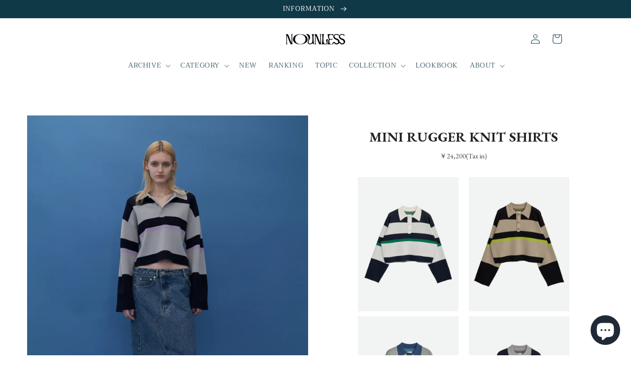

--- FILE ---
content_type: text/html; charset=utf-8
request_url: https://nounless.jp/pages/new-0124
body_size: 63207
content:
<!doctype html>
<html class="no-js" lang="ja">
  <head>
<!-- starapps_core_start -->
<!-- This code is automatically managed by StarApps Studio -->
<!-- Please contact support@starapps.studio for any help -->
<!-- File location: snippets/starapps-core.liquid -->



<!-- starapps_core_end -->

<style>
  @font-face {
  font-family: ITC Benguiat;
  src: url('https://cdn.shopify.com/s/files/1/0649/1340/8244/files/itcbenguiat_n4.d31053fe8babcce773ff4f8f6b842874765254cd.woff2?v=1696315790') format('woff2');
}
  </style>


<!-- Stock Alerts is generated by Ordersify -->
<style type="text/css"></style><script type="text/javascript">
  window.ORDERSIFY_BIS = window.ORDERSIFY_BIS || {};
  window.ORDERSIFY_BIS.template = "page.gem-105508241652-template";
  window.ORDERSIFY_BIS.language = "ja";
  window.ORDERSIFY_BIS.primary_language = "en";
  
  
  window.ORDERSIFY_BIS.product_collections = [];
  window.ORDERSIFY_BIS.variant_inventory = [];
  window.ORDERSIFY_BIS.collection_product_inventories = [];
  window.ORDERSIFY_BIS.collection_product_collections = [];
  
  window.ORDERSIFY_BIS.collection_products = null
  
  
  window.ORDERSIFY_BIS.shop = "nounless-jp.myshopify.com";
  window.ORDERSIFY_BIS.variant_inventory = [];
  
  
  window.ORDERSIFY_BIS.popupSetting = {"is_optin_enable":false,"is_preorder":false,"is_brand_mark":true,"font_family":"Work Sans","is_multiple_language":false,"font_size":14,"popup_border_radius":4,"popup_heading_color":"#212b36","popup_text_color":"#212b36","is_message_enable":false,"is_sms_enable":false,"is_accepts_marketing_enable":false,"field_border_radius":4,"popup_button_color":"#ffffff","popup_button_bg_color":"#212b36","is_float_button":true,"is_inline_form":false,"inline_form_selector":null,"inline_form_position":null,"float_button_position":"right","float_button_top":15,"float_button_color":"#ffffff","float_button_bg_color":"#212b36","is_inline_button":false,"inline_button_color":"#ffffff","inline_button_bg_color":"#212b36","is_push_notification_enable":false,"is_overlay_close":false,"ignore_collection_ids":"","ignore_product_tags":"","ignore_product_ids":"","is_auto_translation":false,"selector":null,"selector_position":"right","is_ga":false,"is_fp":false,"is_fb_checkbox":false,"fb_page_id":null,"is_pushowl":false};
  window.ORDERSIFY_BIS.product = null;
  window.ORDERSIFY_BIS.currentVariant = null;
  window.ORDERSIFY_BIS.stockRemainingSetting = {"status":false,"selector":"#osf_stock_remaining","selector_position":"inside","font_family":"Lato","font_size":13,"content":"Low stock! Only {{ quantity }} {{ plural: item | items }} left!","display_quantity":100};
  
    window.ORDERSIFY_BIS.translations = {"en":{"inline_button_text":"Notify when available","float_button_text":"Notify when available","popup_heading":"Notify me when available","popup_description":"We will send you a notification as soon as this product is available again.","popup_button_text":"Notify me","popup_note":"We respect your privacy and don't share your email with anybody.","field_email_placeholder":"eg. username@example.com","field_phone_placeholder":"eg. (201) 555-5555","field_message_placeholder":"Tell something about your requirements to shop","success_text":"You subscribed notification successfully","required_email":"Your email is required","invalid_email":"Your email is invalid","invalid_message":"Your message must be less then 255 characters","push_notification_message":"Receive via web notification","low_stock_content":"Low stock! Only {{ quantity }} {{ plural: item | items }} left!","optin_message":"I agree with Terms of Service and Privacy Policy","please_agree":"Please confirm your agreement","pre_order_button_content":"Pre-Order","pre_order_preparation_banner":"We need {{ preparation_days }} {{ day\/days | plural: preparation_days }} to prepare the product","coming_soon_button_content":"Coming Soon","pre_order_delivery_banner":"We will ship it on {{ delivery_datetime | date }}","coming_soon_message":"We will release this product soon","pre_order_limit_purchases":"You can purchase only {{ limit_purchases }} items","mixed_cart_content":"Your cart contains both pre-order products and normal products","badge_low_stock_content":"Low Stock","badge_out_of_stock_content":"Out of Stock","badge_pre_order_content":"Pre-Order","badge_coming_soon_content":"Coming Soon"}};
  
  window.ORDERSIFY_BIS.poSettings = {"status":false,"is_multiple_language":false,"product_add_to_cart_selector":"[action^=\"\/cart\/add\"] [type=\"submit\"]","product_add_to_cart_text_selector":"[action^=\"\/cart\/add\"] [type=\"submit\"]","product_quantity_selector":"[name=\"quantity\"]","product_form_selector":"[action^=\"\/cart\/add\"]","product_variant_selector":"[name=\"id\"]","po_button_color":"#ffffff","po_button_bg_color":"#000000","is_hide_bin":false,"mx_color":"#000000","mx_bg_color":"transparent","is_mixed_cart":true,"cs_button_color":"#000000","cs_button_bg_color":"transparent","banner_radius":4,"banner_color":"#000000","banner_bg_color":"transparent"};
  window.ORDERSIFY_BIS.badgeSettings = {"status":false,"is_low_stock":true,"is_out_of_stock":true,"is_pre_order":true,"is_coming_soon":true,"low_stock_threshold":10,"is_multiple_language":0,"low_stock_type":"one","out_of_stock_type":"one","pre_order_type":"one","coming_soon_type":"one"};
  window.ORDERSIFY_BIS.poCampaigns = [];
</script>

<!-- End of Stock Alerts is generated by Ordersify -->
    <meta charset="utf-8">
    <meta http-equiv="X-UA-Compatible" content="IE=edge">
    <meta name="viewport" content="width=device-width,initial-scale=1">
    <meta name="theme-color" content="">
    <link rel="canonical" href="https://nounless.jp/pages/new-0124">
    <link rel="preconnect" href="https://cdn.shopify.com" crossorigin><link rel="icon" type="image/png" href="//nounless.jp/cdn/shop/files/LpxnjIbu_67294d10-8dbb-4753-9119-8b4fa446b4ad.png?crop=center&height=32&v=1664151498&width=32"><link rel="preconnect" href="https://fonts.shopifycdn.com" crossorigin><title>
      2024 1ST DELIVERY
 &ndash; NOUNLESS</title>

    
      <meta name="description" content="MINI RUGGER KNIT SHIRTS ￥24,200(Tax in) PATCHWORK FAKE LEATHER JACKET ￥74,800(Tax in) NOUNLESS CUT OFF LOGO SWEAT ￥22,000(Tax in) NOUNLESS NYLON STADIUM JUMPER ￥55,000(Tax in) GRUNGE TILDEN KNIT CARDIGAN ￥33,000(Tax in) GRUNGE TRACK KNIT PANTS ￥26,400(Tax in) GLITTER TAPE YARN KNIT SKIRT ￥33,000(Tax in) NEW ITEM">
    

    

<meta property="og:site_name" content="NOUNLESS">
<meta property="og:url" content="https://nounless.jp/pages/new-0124">
<meta property="og:title" content="2024 1ST DELIVERY">
<meta property="og:type" content="website">
<meta property="og:description" content="MINI RUGGER KNIT SHIRTS ￥24,200(Tax in) PATCHWORK FAKE LEATHER JACKET ￥74,800(Tax in) NOUNLESS CUT OFF LOGO SWEAT ￥22,000(Tax in) NOUNLESS NYLON STADIUM JUMPER ￥55,000(Tax in) GRUNGE TILDEN KNIT CARDIGAN ￥33,000(Tax in) GRUNGE TRACK KNIT PANTS ￥26,400(Tax in) GLITTER TAPE YARN KNIT SKIRT ￥33,000(Tax in) NEW ITEM"><meta property="og:image" content="http://nounless.jp/cdn/shop/files/LpxnjIbu_6_d0a39ab9-dcb8-4b91-898b-aed753d9ce5f.png?v=1663053294">
  <meta property="og:image:secure_url" content="https://nounless.jp/cdn/shop/files/LpxnjIbu_6_d0a39ab9-dcb8-4b91-898b-aed753d9ce5f.png?v=1663053294">
  <meta property="og:image:width" content="625">
  <meta property="og:image:height" content="665"><meta name="twitter:card" content="summary_large_image">
<meta name="twitter:title" content="2024 1ST DELIVERY">
<meta name="twitter:description" content="MINI RUGGER KNIT SHIRTS ￥24,200(Tax in) PATCHWORK FAKE LEATHER JACKET ￥74,800(Tax in) NOUNLESS CUT OFF LOGO SWEAT ￥22,000(Tax in) NOUNLESS NYLON STADIUM JUMPER ￥55,000(Tax in) GRUNGE TILDEN KNIT CARDIGAN ￥33,000(Tax in) GRUNGE TRACK KNIT PANTS ￥26,400(Tax in) GLITTER TAPE YARN KNIT SKIRT ￥33,000(Tax in) NEW ITEM">


    <script src="//nounless.jp/cdn/shop/t/21/assets/global.js?v=24850326154503943211692925419" defer="defer"></script>
    <script>window.performance && window.performance.mark && window.performance.mark('shopify.content_for_header.start');</script><meta name="google-site-verification" content="s0AhAG54rIZctwmmjLKp7rvfIR7pfXVHay5RkC59PFA">
<meta name="facebook-domain-verification" content="f94ksu5o1iyzgssoh7m0gj8njvtcz6">
<meta id="shopify-digital-wallet" name="shopify-digital-wallet" content="/64913408244/digital_wallets/dialog">
<meta name="shopify-checkout-api-token" content="5038b3386ffceaa93bcc03bd5360b15c">
<link rel="alternate" hreflang="x-default" href="https://nounless.jp/pages/new-0124">
<link rel="alternate" hreflang="ja" href="https://nounless.jp/pages/new-0124">
<link rel="alternate" hreflang="en" href="https://nounless.jp/en/pages/new-0124">
<script async="async" src="/checkouts/internal/preloads.js?locale=ja-JP"></script>
<link rel="preconnect" href="https://shop.app" crossorigin="anonymous">
<script async="async" src="https://shop.app/checkouts/internal/preloads.js?locale=ja-JP&shop_id=64913408244" crossorigin="anonymous"></script>
<script id="apple-pay-shop-capabilities" type="application/json">{"shopId":64913408244,"countryCode":"JP","currencyCode":"JPY","merchantCapabilities":["supports3DS"],"merchantId":"gid:\/\/shopify\/Shop\/64913408244","merchantName":"NOUNLESS","requiredBillingContactFields":["postalAddress","email","phone"],"requiredShippingContactFields":["postalAddress","email","phone"],"shippingType":"shipping","supportedNetworks":["visa","masterCard","amex","jcb","discover"],"total":{"type":"pending","label":"NOUNLESS","amount":"1.00"},"shopifyPaymentsEnabled":true,"supportsSubscriptions":true}</script>
<script id="shopify-features" type="application/json">{"accessToken":"5038b3386ffceaa93bcc03bd5360b15c","betas":["rich-media-storefront-analytics"],"domain":"nounless.jp","predictiveSearch":false,"shopId":64913408244,"locale":"ja"}</script>
<script>var Shopify = Shopify || {};
Shopify.shop = "nounless-jp.myshopify.com";
Shopify.locale = "ja";
Shopify.currency = {"active":"JPY","rate":"1.0"};
Shopify.country = "JP";
Shopify.theme = {"name":"Studio\/Main Teme2024","id":136988328180,"schema_name":"Studio","schema_version":"2.0.0","theme_store_id":1431,"role":"main"};
Shopify.theme.handle = "null";
Shopify.theme.style = {"id":null,"handle":null};
Shopify.cdnHost = "nounless.jp/cdn";
Shopify.routes = Shopify.routes || {};
Shopify.routes.root = "/";</script>
<script type="module">!function(o){(o.Shopify=o.Shopify||{}).modules=!0}(window);</script>
<script>!function(o){function n(){var o=[];function n(){o.push(Array.prototype.slice.apply(arguments))}return n.q=o,n}var t=o.Shopify=o.Shopify||{};t.loadFeatures=n(),t.autoloadFeatures=n()}(window);</script>
<script>
  window.ShopifyPay = window.ShopifyPay || {};
  window.ShopifyPay.apiHost = "shop.app\/pay";
  window.ShopifyPay.redirectState = null;
</script>
<script id="shop-js-analytics" type="application/json">{"pageType":"page"}</script>
<script defer="defer" async type="module" src="//nounless.jp/cdn/shopifycloud/shop-js/modules/v2/client.init-shop-cart-sync_CZKilf07.ja.esm.js"></script>
<script defer="defer" async type="module" src="//nounless.jp/cdn/shopifycloud/shop-js/modules/v2/chunk.common_rlhnONO2.esm.js"></script>
<script type="module">
  await import("//nounless.jp/cdn/shopifycloud/shop-js/modules/v2/client.init-shop-cart-sync_CZKilf07.ja.esm.js");
await import("//nounless.jp/cdn/shopifycloud/shop-js/modules/v2/chunk.common_rlhnONO2.esm.js");

  window.Shopify.SignInWithShop?.initShopCartSync?.({"fedCMEnabled":true,"windoidEnabled":true});

</script>
<script>
  window.Shopify = window.Shopify || {};
  if (!window.Shopify.featureAssets) window.Shopify.featureAssets = {};
  window.Shopify.featureAssets['shop-js'] = {"shop-cart-sync":["modules/v2/client.shop-cart-sync_BwCHLH8C.ja.esm.js","modules/v2/chunk.common_rlhnONO2.esm.js"],"init-fed-cm":["modules/v2/client.init-fed-cm_CQXj6EwP.ja.esm.js","modules/v2/chunk.common_rlhnONO2.esm.js"],"shop-button":["modules/v2/client.shop-button_B7JE2zCc.ja.esm.js","modules/v2/chunk.common_rlhnONO2.esm.js"],"init-windoid":["modules/v2/client.init-windoid_DQ9csUH7.ja.esm.js","modules/v2/chunk.common_rlhnONO2.esm.js"],"shop-cash-offers":["modules/v2/client.shop-cash-offers_DxEVlT9h.ja.esm.js","modules/v2/chunk.common_rlhnONO2.esm.js","modules/v2/chunk.modal_BI56FOb0.esm.js"],"shop-toast-manager":["modules/v2/client.shop-toast-manager_BE8_-kNb.ja.esm.js","modules/v2/chunk.common_rlhnONO2.esm.js"],"init-shop-email-lookup-coordinator":["modules/v2/client.init-shop-email-lookup-coordinator_BgbPPTAQ.ja.esm.js","modules/v2/chunk.common_rlhnONO2.esm.js"],"pay-button":["modules/v2/client.pay-button_hoKCMeMC.ja.esm.js","modules/v2/chunk.common_rlhnONO2.esm.js"],"avatar":["modules/v2/client.avatar_BTnouDA3.ja.esm.js"],"init-shop-cart-sync":["modules/v2/client.init-shop-cart-sync_CZKilf07.ja.esm.js","modules/v2/chunk.common_rlhnONO2.esm.js"],"shop-login-button":["modules/v2/client.shop-login-button_BXDQHqjj.ja.esm.js","modules/v2/chunk.common_rlhnONO2.esm.js","modules/v2/chunk.modal_BI56FOb0.esm.js"],"init-customer-accounts-sign-up":["modules/v2/client.init-customer-accounts-sign-up_C3NeUvFd.ja.esm.js","modules/v2/client.shop-login-button_BXDQHqjj.ja.esm.js","modules/v2/chunk.common_rlhnONO2.esm.js","modules/v2/chunk.modal_BI56FOb0.esm.js"],"init-shop-for-new-customer-accounts":["modules/v2/client.init-shop-for-new-customer-accounts_D-v2xi0b.ja.esm.js","modules/v2/client.shop-login-button_BXDQHqjj.ja.esm.js","modules/v2/chunk.common_rlhnONO2.esm.js","modules/v2/chunk.modal_BI56FOb0.esm.js"],"init-customer-accounts":["modules/v2/client.init-customer-accounts_Cciaq_Mb.ja.esm.js","modules/v2/client.shop-login-button_BXDQHqjj.ja.esm.js","modules/v2/chunk.common_rlhnONO2.esm.js","modules/v2/chunk.modal_BI56FOb0.esm.js"],"shop-follow-button":["modules/v2/client.shop-follow-button_CM9l58Wl.ja.esm.js","modules/v2/chunk.common_rlhnONO2.esm.js","modules/v2/chunk.modal_BI56FOb0.esm.js"],"lead-capture":["modules/v2/client.lead-capture_oVhdpGxe.ja.esm.js","modules/v2/chunk.common_rlhnONO2.esm.js","modules/v2/chunk.modal_BI56FOb0.esm.js"],"checkout-modal":["modules/v2/client.checkout-modal_BbgmKIDX.ja.esm.js","modules/v2/chunk.common_rlhnONO2.esm.js","modules/v2/chunk.modal_BI56FOb0.esm.js"],"shop-login":["modules/v2/client.shop-login_BRorRhgW.ja.esm.js","modules/v2/chunk.common_rlhnONO2.esm.js","modules/v2/chunk.modal_BI56FOb0.esm.js"],"payment-terms":["modules/v2/client.payment-terms_Ba4TR13R.ja.esm.js","modules/v2/chunk.common_rlhnONO2.esm.js","modules/v2/chunk.modal_BI56FOb0.esm.js"]};
</script>
<script>(function() {
  var isLoaded = false;
  function asyncLoad() {
    if (isLoaded) return;
    isLoaded = true;
    var urls = ["https:\/\/cdn.nfcube.com\/54e4a16f539e35439c36895713699f14.js?shop=nounless-jp.myshopify.com","https:\/\/tabs.stationmade.com\/registered-scripts\/tabs-by-station.js?shop=nounless-jp.myshopify.com","https:\/\/documents-app.mixlogue.jp\/scripts\/ue87f9sf8e7rd.min.js?shop=nounless-jp.myshopify.com","https:\/\/documents-app.mixlogue.jp\/scripts\/delivery.js?shop=nounless-jp.myshopify.com"];
    for (var i = 0; i < urls.length; i++) {
      var s = document.createElement('script');
      s.type = 'text/javascript';
      s.async = true;
      s.src = urls[i];
      var x = document.getElementsByTagName('script')[0];
      x.parentNode.insertBefore(s, x);
    }
  };
  if(window.attachEvent) {
    window.attachEvent('onload', asyncLoad);
  } else {
    window.addEventListener('load', asyncLoad, false);
  }
})();</script>
<script id="__st">var __st={"a":64913408244,"offset":32400,"reqid":"3a0f8e7f-d1f5-49ca-a5de-36f0f3f015f0-1768960982","pageurl":"nounless.jp\/pages\/new-0124","s":"pages-105508241652","u":"7513641b9920","p":"page","rtyp":"page","rid":105508241652};</script>
<script>window.ShopifyPaypalV4VisibilityTracking = true;</script>
<script id="captcha-bootstrap">!function(){'use strict';const t='contact',e='account',n='new_comment',o=[[t,t],['blogs',n],['comments',n],[t,'customer']],c=[[e,'customer_login'],[e,'guest_login'],[e,'recover_customer_password'],[e,'create_customer']],r=t=>t.map((([t,e])=>`form[action*='/${t}']:not([data-nocaptcha='true']) input[name='form_type'][value='${e}']`)).join(','),a=t=>()=>t?[...document.querySelectorAll(t)].map((t=>t.form)):[];function s(){const t=[...o],e=r(t);return a(e)}const i='password',u='form_key',d=['recaptcha-v3-token','g-recaptcha-response','h-captcha-response',i],f=()=>{try{return window.sessionStorage}catch{return}},m='__shopify_v',_=t=>t.elements[u];function p(t,e,n=!1){try{const o=window.sessionStorage,c=JSON.parse(o.getItem(e)),{data:r}=function(t){const{data:e,action:n}=t;return t[m]||n?{data:e,action:n}:{data:t,action:n}}(c);for(const[e,n]of Object.entries(r))t.elements[e]&&(t.elements[e].value=n);n&&o.removeItem(e)}catch(o){console.error('form repopulation failed',{error:o})}}const l='form_type',E='cptcha';function T(t){t.dataset[E]=!0}const w=window,h=w.document,L='Shopify',v='ce_forms',y='captcha';let A=!1;((t,e)=>{const n=(g='f06e6c50-85a8-45c8-87d0-21a2b65856fe',I='https://cdn.shopify.com/shopifycloud/storefront-forms-hcaptcha/ce_storefront_forms_captcha_hcaptcha.v1.5.2.iife.js',D={infoText:'hCaptchaによる保護',privacyText:'プライバシー',termsText:'利用規約'},(t,e,n)=>{const o=w[L][v],c=o.bindForm;if(c)return c(t,g,e,D).then(n);var r;o.q.push([[t,g,e,D],n]),r=I,A||(h.body.append(Object.assign(h.createElement('script'),{id:'captcha-provider',async:!0,src:r})),A=!0)});var g,I,D;w[L]=w[L]||{},w[L][v]=w[L][v]||{},w[L][v].q=[],w[L][y]=w[L][y]||{},w[L][y].protect=function(t,e){n(t,void 0,e),T(t)},Object.freeze(w[L][y]),function(t,e,n,w,h,L){const[v,y,A,g]=function(t,e,n){const i=e?o:[],u=t?c:[],d=[...i,...u],f=r(d),m=r(i),_=r(d.filter((([t,e])=>n.includes(e))));return[a(f),a(m),a(_),s()]}(w,h,L),I=t=>{const e=t.target;return e instanceof HTMLFormElement?e:e&&e.form},D=t=>v().includes(t);t.addEventListener('submit',(t=>{const e=I(t);if(!e)return;const n=D(e)&&!e.dataset.hcaptchaBound&&!e.dataset.recaptchaBound,o=_(e),c=g().includes(e)&&(!o||!o.value);(n||c)&&t.preventDefault(),c&&!n&&(function(t){try{if(!f())return;!function(t){const e=f();if(!e)return;const n=_(t);if(!n)return;const o=n.value;o&&e.removeItem(o)}(t);const e=Array.from(Array(32),(()=>Math.random().toString(36)[2])).join('');!function(t,e){_(t)||t.append(Object.assign(document.createElement('input'),{type:'hidden',name:u})),t.elements[u].value=e}(t,e),function(t,e){const n=f();if(!n)return;const o=[...t.querySelectorAll(`input[type='${i}']`)].map((({name:t})=>t)),c=[...d,...o],r={};for(const[a,s]of new FormData(t).entries())c.includes(a)||(r[a]=s);n.setItem(e,JSON.stringify({[m]:1,action:t.action,data:r}))}(t,e)}catch(e){console.error('failed to persist form',e)}}(e),e.submit())}));const S=(t,e)=>{t&&!t.dataset[E]&&(n(t,e.some((e=>e===t))),T(t))};for(const o of['focusin','change'])t.addEventListener(o,(t=>{const e=I(t);D(e)&&S(e,y())}));const B=e.get('form_key'),M=e.get(l),P=B&&M;t.addEventListener('DOMContentLoaded',(()=>{const t=y();if(P)for(const e of t)e.elements[l].value===M&&p(e,B);[...new Set([...A(),...v().filter((t=>'true'===t.dataset.shopifyCaptcha))])].forEach((e=>S(e,t)))}))}(h,new URLSearchParams(w.location.search),n,t,e,['guest_login'])})(!0,!0)}();</script>
<script integrity="sha256-4kQ18oKyAcykRKYeNunJcIwy7WH5gtpwJnB7kiuLZ1E=" data-source-attribution="shopify.loadfeatures" defer="defer" src="//nounless.jp/cdn/shopifycloud/storefront/assets/storefront/load_feature-a0a9edcb.js" crossorigin="anonymous"></script>
<script crossorigin="anonymous" defer="defer" src="//nounless.jp/cdn/shopifycloud/storefront/assets/shopify_pay/storefront-65b4c6d7.js?v=20250812"></script>
<script data-source-attribution="shopify.dynamic_checkout.dynamic.init">var Shopify=Shopify||{};Shopify.PaymentButton=Shopify.PaymentButton||{isStorefrontPortableWallets:!0,init:function(){window.Shopify.PaymentButton.init=function(){};var t=document.createElement("script");t.src="https://nounless.jp/cdn/shopifycloud/portable-wallets/latest/portable-wallets.ja.js",t.type="module",document.head.appendChild(t)}};
</script>
<script data-source-attribution="shopify.dynamic_checkout.buyer_consent">
  function portableWalletsHideBuyerConsent(e){var t=document.getElementById("shopify-buyer-consent"),n=document.getElementById("shopify-subscription-policy-button");t&&n&&(t.classList.add("hidden"),t.setAttribute("aria-hidden","true"),n.removeEventListener("click",e))}function portableWalletsShowBuyerConsent(e){var t=document.getElementById("shopify-buyer-consent"),n=document.getElementById("shopify-subscription-policy-button");t&&n&&(t.classList.remove("hidden"),t.removeAttribute("aria-hidden"),n.addEventListener("click",e))}window.Shopify?.PaymentButton&&(window.Shopify.PaymentButton.hideBuyerConsent=portableWalletsHideBuyerConsent,window.Shopify.PaymentButton.showBuyerConsent=portableWalletsShowBuyerConsent);
</script>
<script data-source-attribution="shopify.dynamic_checkout.cart.bootstrap">document.addEventListener("DOMContentLoaded",(function(){function t(){return document.querySelector("shopify-accelerated-checkout-cart, shopify-accelerated-checkout")}if(t())Shopify.PaymentButton.init();else{new MutationObserver((function(e,n){t()&&(Shopify.PaymentButton.init(),n.disconnect())})).observe(document.body,{childList:!0,subtree:!0})}}));
</script>
<link id="shopify-accelerated-checkout-styles" rel="stylesheet" media="screen" href="https://nounless.jp/cdn/shopifycloud/portable-wallets/latest/accelerated-checkout-backwards-compat.css" crossorigin="anonymous">
<style id="shopify-accelerated-checkout-cart">
        #shopify-buyer-consent {
  margin-top: 1em;
  display: inline-block;
  width: 100%;
}

#shopify-buyer-consent.hidden {
  display: none;
}

#shopify-subscription-policy-button {
  background: none;
  border: none;
  padding: 0;
  text-decoration: underline;
  font-size: inherit;
  cursor: pointer;
}

#shopify-subscription-policy-button::before {
  box-shadow: none;
}

      </style>
<script id="sections-script" data-sections="header,footer" defer="defer" src="//nounless.jp/cdn/shop/t/21/compiled_assets/scripts.js?v=11193"></script>
<script>window.performance && window.performance.mark && window.performance.mark('shopify.content_for_header.end');</script>


    <style data-shopify>
      @font-face {
  font-family: Taviraj;
  font-weight: 400;
  font-style: normal;
  font-display: swap;
  src: url("//nounless.jp/cdn/fonts/taviraj/taviraj_n4.2584cfb6ad9df7e1b7c6683a8fa247775de90828.woff2") format("woff2"),
       url("//nounless.jp/cdn/fonts/taviraj/taviraj_n4.44c623dd1c3a06035ef245454350efbddcd128b9.woff") format("woff");
}

      @font-face {
  font-family: Taviraj;
  font-weight: 700;
  font-style: normal;
  font-display: swap;
  src: url("//nounless.jp/cdn/fonts/taviraj/taviraj_n7.c8989175a58b4e5096782246d53d5095ebaa4ac0.woff2") format("woff2"),
       url("//nounless.jp/cdn/fonts/taviraj/taviraj_n7.8777341a740d5f1af88f0ebb28ca3dcf8293a296.woff") format("woff");
}

      @font-face {
  font-family: Taviraj;
  font-weight: 400;
  font-style: italic;
  font-display: swap;
  src: url("//nounless.jp/cdn/fonts/taviraj/taviraj_i4.e87d1939c995fb49009ae0a8d8b0abd6c620b58c.woff2") format("woff2"),
       url("//nounless.jp/cdn/fonts/taviraj/taviraj_i4.8d3c1594c52f9dde78d5c578b096505288c5e1cb.woff") format("woff");
}

      @font-face {
  font-family: Taviraj;
  font-weight: 700;
  font-style: italic;
  font-display: swap;
  src: url("//nounless.jp/cdn/fonts/taviraj/taviraj_i7.d792a3f351be830be09611abdb2824101bba93e9.woff2") format("woff2"),
       url("//nounless.jp/cdn/fonts/taviraj/taviraj_i7.36de72c8ca1f8634de6551c0c3839280d05fa546.woff") format("woff");
}

      @font-face {
  font-family: Taviraj;
  font-weight: 400;
  font-style: normal;
  font-display: swap;
  src: url("//nounless.jp/cdn/fonts/taviraj/taviraj_n4.2584cfb6ad9df7e1b7c6683a8fa247775de90828.woff2") format("woff2"),
       url("//nounless.jp/cdn/fonts/taviraj/taviraj_n4.44c623dd1c3a06035ef245454350efbddcd128b9.woff") format("woff");
}


      :root {
        --font-body-family: Taviraj, serif;
        --font-body-style: normal;
        --font-body-weight: 400;
        --font-body-weight-bold: 700;

        --font-heading-family: Taviraj, serif;
        --font-heading-style: normal;
        --font-heading-weight: 400;

        --font-body-scale: 1.0;
        --font-heading-scale: 1.0;

        --color-base-text: 16, 57, 72;
        --color-shadow: 16, 57, 72;
        --color-base-background-1: 255, 255, 255;
        --color-base-background-2: 235, 236, 237;
        --color-base-solid-button-labels: 252, 252, 252;
        --color-base-outline-button-labels: 5, 44, 70;
        --color-base-accent-1: 16, 57, 72;
        --color-base-accent-2: 16, 57, 72;
        --payment-terms-background-color: #ffffff;

        --gradient-base-background-1: #ffffff;
        --gradient-base-background-2: #ebeced;
        --gradient-base-accent-1: #103948;
        --gradient-base-accent-2: #103948;

        --media-padding: px;
        --media-border-opacity: 0.05;
        --media-border-width: 0px;
        --media-radius: 0px;
        --media-shadow-opacity: 0.0;
        --media-shadow-horizontal-offset: 0px;
        --media-shadow-vertical-offset: -40px;
        --media-shadow-blur-radius: 0px;

        --page-width: 110rem;
        --page-width-margin: 0rem;

        --card-image-padding: 0.0rem;
        --card-corner-radius: 0.0rem;
        --card-text-alignment: center;
        --card-border-width: 0.0rem;
        --card-border-opacity: 0.0;
        --card-shadow-opacity: 0.1;
        --card-shadow-horizontal-offset: 0.0rem;
        --card-shadow-vertical-offset: 0.0rem;
        --card-shadow-blur-radius: 0.0rem;

        --badge-corner-radius: 4.0rem;

        --popup-border-width: 0px;
        --popup-border-opacity: 0.1;
        --popup-corner-radius: 0px;
        --popup-shadow-opacity: 0.1;
        --popup-shadow-horizontal-offset: 6px;
        --popup-shadow-vertical-offset: 6px;
        --popup-shadow-blur-radius: 25px;

        --drawer-border-width: 1px;
        --drawer-border-opacity: 0.1;
        --drawer-shadow-opacity: 0.0;
        --drawer-shadow-horizontal-offset: 0px;
        --drawer-shadow-vertical-offset: 0px;
        --drawer-shadow-blur-radius: 0px;

        --spacing-sections-desktop: 64px;
        --spacing-sections-mobile: 45px;

        --grid-desktop-vertical-spacing: 28px;
        --grid-desktop-horizontal-spacing: 16px;
        --grid-mobile-vertical-spacing: 14px;
        --grid-mobile-horizontal-spacing: 8px;

        --text-boxes-border-opacity: 0.0;
        --text-boxes-border-width: 0px;
        --text-boxes-radius: 0px;
        --text-boxes-shadow-opacity: 0.0;
        --text-boxes-shadow-horizontal-offset: 0px;
        --text-boxes-shadow-vertical-offset: 0px;
        --text-boxes-shadow-blur-radius: 0px;

        --buttons-radius: 40px;
        --buttons-radius-outset: 41px;
        --buttons-border-width: 1px;
        --buttons-border-opacity: 1.0;
        --buttons-shadow-opacity: 0.1;
        --buttons-shadow-horizontal-offset: 2px;
        --buttons-shadow-vertical-offset: 2px;
        --buttons-shadow-blur-radius: 5px;
        --buttons-border-offset: 0.3px;

        --inputs-radius: 2px;
        --inputs-border-width: 1px;
        --inputs-border-opacity: 0.15;
        --inputs-shadow-opacity: 0.0;
        --inputs-shadow-horizontal-offset: 2px;
        --inputs-margin-offset: 0px;
        --inputs-shadow-vertical-offset: 12px;
        --inputs-shadow-blur-radius: 5px;
        --inputs-radius-outset: 3px;

        --variant-pills-radius: 40px;
        --variant-pills-border-width: 1px;
        --variant-pills-border-opacity: 0.55;
        --variant-pills-shadow-opacity: 0.0;
        --variant-pills-shadow-horizontal-offset: 0px;
        --variant-pills-shadow-vertical-offset: 0px;
        --variant-pills-shadow-blur-radius: 0px;
      }

      *,
      *::before,
      *::after {
        box-sizing: inherit;
      }

      html {
        box-sizing: border-box;
        font-size: calc(var(--font-body-scale) * 62.5%);
        height: 100%;
      }

      body {
        display: grid;
        grid-template-rows: auto auto 1fr auto;
        grid-template-columns: 100%;
        min-height: 100%;
        margin: 0;
        font-size: 1.5rem;
        letter-spacing: 0.06rem;
        line-height: calc(1 + 0.8 / var(--font-body-scale));
        font-family: var(--font-body-family);
        font-style: var(--font-body-style);
        font-weight: var(--font-body-weight);
      }

      @media screen and (min-width: 750px) {
        body {
          font-size: 1.6rem;
        }
      }
    </style>

    <link href="//nounless.jp/cdn/shop/t/21/assets/base.css?v=138026169087457845651692925383" rel="stylesheet" type="text/css" media="all" />
<link rel="preload" as="font" href="//nounless.jp/cdn/fonts/taviraj/taviraj_n4.2584cfb6ad9df7e1b7c6683a8fa247775de90828.woff2" type="font/woff2" crossorigin><link rel="preload" as="font" href="//nounless.jp/cdn/fonts/taviraj/taviraj_n4.2584cfb6ad9df7e1b7c6683a8fa247775de90828.woff2" type="font/woff2" crossorigin><link rel="stylesheet" href="//nounless.jp/cdn/shop/t/21/assets/component-predictive-search.css?v=165644661289088488651692925396" media="print" onload="this.media='all'"><script>document.documentElement.className = document.documentElement.className.replace('no-js', 'js');
    if (Shopify.designMode) {
      document.documentElement.classList.add('shopify-design-mode');
    }
    </script>
      <!-- 株式会社リテリア -->
    <style>
      #reterior_coming_soon_overlay_disable {
        border-radius: 9999px !important;
        transform: translateY(0) !important;
      }
      .gPreorderImageWrapper .gPreorderBadge.rectangle.bottom-right{
          letter-spacing: .1rem;
          border-radius: var(--badge-corner-radius);
          font-size: 1.2rem !important;
          padding: .5rem 1.3rem !important;
          bottom: 10px !important;
      }
      .button{
            line-height: calc(1 + .3 / var(--font-body-scale)) !important;
        }
    </style>
  <meta name="facebook-domain-verification" content="f94ksu5o1iyzgssoh7m0gj8njvtcz6" />
  <!--Gem_Page_Header_Script-->
    


<!--End_Gem_Page_Header_Script-->

    <script src="https://cdn.paidy.com/promotional-messaging/general/paidy-upsell-widget.js" defer="defer"></script>
<!-- BEGIN app block: shopify://apps/gempages-builder/blocks/embed-gp-script-head/20b379d4-1b20-474c-a6ca-665c331919f3 -->








  







<!-- END app block --><!-- BEGIN app block: shopify://apps/tabs-studio/blocks/global_embed_block/19980fb9-f2ca-4ada-ad36-c0364c3318b8 -->
<style id="tabs-by-station-custom-styles">
  .station-tabs .station-tabs-content-inner{border-color:#e1e1e1 !important;padding:22px 0 0 !important;border-width:1px 0px 0px 0px !important;}.station-tabs.mod-full-width .station-tabs-content-inner, .station-tabs .station-tabs-tabset.mod-vertical .station-tabs-content-inner{border-color:transparent !important;padding:0 !important;border-width:0 !important;margin:24px 0 18px !important;}.station-tabs .station-tabs-tabcontent{border-color:#e1e1e1 !important;padding:22px 0 0 !important;border-width:1px 0px 0px 0px !important;}.station-tabs.mod-full-width .station-tabs-tabcontent, .station-tabs .station-tabs-tabset.mod-vertical .station-tabs-tabcontent{border-color:transparent !important;padding:0 !important;border-width:0 !important;margin:24px 0 18px !important;}.station-tabs .station-tabs-link{margin:8px 26px -2px 0 !important;border-width:0px 0px 1px 0px !important;padding:8px 12px !important;border-color:transparent !important;font-weight:500 !important;color:#71717a !important;font-size:0.875em !important;}.station-tabs.mod-full-width .station-tabs-link, .station-tabs .station-tabs-tabset.mod-vertical .station-tabs-link{margin:0 !important;padding:14px 0 !important;border-color:#a1a1aa !important;}.station-tabs .station-tabs-tab{margin:8px 26px -2px 0 !important;border-width:0px 0px 1px 0px !important;padding:8px 12px !important;border-color:transparent !important;font-weight:500 !important;color:#71717a !important;font-size:0.875em !important;}.station-tabs.mod-full-width .station-tabs-tab, .station-tabs .station-tabs-tabset.mod-vertical .station-tabs-tab{margin:0 !important;padding:14px 0 !important;border-color:#a1a1aa !important;}.station-tabs .station-tabs-link.is-active{border-color:currentColor !important;color:currentColor !important;}.station-tabs.mod-full-width .station-tabs-link.is-active, .station-tabs .station-tabs-tabset.mod-vertical .station-tabs-link.is-active{border-color:currentColor !important;border-width:0 0 2px !important;}.station-tabs .station-tabs-tab.is-active{border-color:currentColor !important;color:currentColor !important;}.station-tabs.mod-full-width .station-tabs-tab.is-active, .station-tabs .station-tabs-tabset.mod-vertical .station-tabs-tab.is-active{border-color:currentColor !important;border-width:0 0 2px !important;}.station-tabs .station-tabs-content-inner > :first-child{margin-top:0 !important;}.station-tabs .station-tabs-tabcontent > :first-child{margin-top:0 !important;}.station-tabs .station-tabs-content-inner > :last-child{margin-bottom:0 !important;}.station-tabs .station-tabs-tabcontent > :last-child{margin-bottom:0 !important;}.station-tabs .station-tabs-link:last-of-type{margin:8px 0 -2px 0 !important;}.station-tabs.mod-full-width .station-tabs-link:last-of-type, .station-tabs .station-tabs-tabset.mod-vertical .station-tabs-link:last-of-type{margin:0 !important;}.station-tabs .station-tabs-tabtitle:last-of-type .station-tabs-tab{margin:8px 0 -2px 0 !important;}.station-tabs.mod-full-width .station-tabs-tabtitle:last-of-type .station-tabs-tab, .station-tabs .station-tabs-tabset.mod-vertical .station-tabs-tabtitle:last-of-type .station-tabs-tab{margin:0 !important;}[data-station-tabs-app] .station-tabs{margin:22px 0 0 !important;}.station-tabs.mod-full-width , .station-tabs .station-tabs-tabset.mod-vertical {margin:0 !important;}.station-tabs .station-tabs-tabset{margin:22px 0 0 !important;}.station-tabs.mod-full-width .station-tabs-tabset, .station-tabs .station-tabs-tabset.mod-vertical .station-tabs-tabset{margin:0 !important;}.station-tabs .station-tabs-link:hover{border-color:currentColor !important;color:currentColor !important;}.station-tabs.mod-full-width .station-tabs-link:hover, .station-tabs .station-tabs-tabset.mod-vertical .station-tabs-link:hover{border-color:currentColor !important;}.station-tabs .station-tabs-link.is-active:hover{border-color:currentColor !important;color:currentColor !important;}.station-tabs.mod-full-width .station-tabs-link.is-active:hover, .station-tabs .station-tabs-tabset.mod-vertical .station-tabs-link.is-active:hover{border-color:currentColor !important;}.station-tabs .station-tabs-tab:hover{border-color:currentColor !important;color:currentColor !important;}.station-tabs.mod-full-width .station-tabs-tab:hover, .station-tabs .station-tabs-tabset.mod-vertical .station-tabs-tab:hover{border-color:currentColor !important;}.station-tabs .station-tabs-tab.is-active:hover{border-color:currentColor !important;color:currentColor !important;}.station-tabs.mod-full-width .station-tabs-tab.is-active:hover, .station-tabs .station-tabs-tabset.mod-vertical .station-tabs-tab.is-active:hover{border-color:currentColor !important;}
  
</style>

<script id="station-tabs-data-json" type="application/json">{
  "globalAbove": null,
  "globalBelow": null,
  "proTabsHTML": "",
  "productTitle": null,
  "productDescription": null,
  "icons": []
}</script>

<script>
  document.documentElement.classList.add('tabsst-loading');
  document.addEventListener('stationTabsLegacyAPILoaded', function(e) {
    e.detail.isLegacy = true;
    });

  document.addEventListener('stationTabsAPIReady', function(e) {
    var Tabs = e.detail;

    if (Tabs.appSettings) {
      Tabs.appSettings = {"default_tab":true,"default_tab_title":"DESCRIPTION","show_stop_element":true,"layout":"horizontal","layout_breakpoint":768,"deep_links":false,"clean_content_level":"basic_tags","open_first_tab":false,"allow_multiple_open":false,"remove_empty_tabs":false,"default_tab_translations":null,"start_tab_element":"h3"};
      Tabs.appSettings = {lang: 'ja'};

      Tabs.appSettings = {
        indicatorType: "chevrons",
        indicatorPlacement: "after"
      };
    }

    if (Tabs.isLegacy) { return; }
          Tabs.init(null, {
            initializeDescription: true,
            fallback: true
          });
  });

  
</script>

<svg style="display:none" aria-hidden="true">
  <defs>
    
  </defs>
</svg>

<!-- END app block --><!-- BEGIN app block: shopify://apps//blocks/star_rating/910a1be4-9d9f-4a91-9a6d-25d87b6f52da --><script>
    var script = document.createElement('script');
    //script.src = 'https://d1rptoks75ofg9.cloudfront.net/nounless-jp.myshopify.com.js'; //ST
    script.src = 'https://d1qnl12h46g6qu.cloudfront.net/nounless-jp.myshopify.com.js';
    script.async = true;
    document.head.appendChild(script);
</script>

<script>
  document.addEventListener("DOMContentLoaded", function() {
    if(document.getElementById('checkout')){
      document.getElementById('checkout').addEventListener('click',function(e){ 
        let fileds = document.getElementsByClassName('_NGC_CFA_note_field');
        let goNextPage = true;
        for (let a = 0; a < fileds.length; a++) {
          const item = fileds[a];
          if (document.getElementById('checknull_'+item.id)) {
            let filedsTag = item.tagName;
            let filedsType = item.type;
            let filedsValue = item.value;
            let filedsName = item.name;
            let isNullOrNot = document.getElementById('checknull_'+item.id).value;
            let errMessage = document.getElementById('errMessage_'+item.id).value;
            if ((filedsTag == "INPUT" && filedsType == "text") || filedsTag == "TEXTAREA" || filedsTag == "SELECT") {
              if((filedsValue == '' || filedsValue == '選択なし') && isNullOrNot == 'must' && errMessage !=''){
                e.preventDefault();
                document.getElementById('displayerrMessage_'+item.id).innerHTML= errMessage;
                goNextPage = false;
              } else if(isNullOrNot != 'must' && filedsValue == ''){
                  if(document.getElementById(item.id)){
                    document.getElementById(item.id).value = ' ';
                  }            
              } else{
                document.getElementById('displayerrMessage_'+item.id).innerHTML='';
              }
            }
            if ((filedsTag == "INPUT" && filedsType == "radio") || (filedsTag == "INPUT" && filedsType == "checkbox")) {
              let els = Array.from(document.getElementsByName(filedsName));
              let rs = els.filter(el => el.checked == true);
              if(isNullOrNot == 'must' && errMessage !='' && rs.length == 0){
                e.preventDefault();      
                document.getElementById('displayerrMessage_'+item.id).innerHTML= errMessage;
                goNextPage = false;
              }else{
                document.getElementById('displayerrMessage_'+item.id).innerHTML='';
              }
            }
          }
        }
        if(checkDateAviliableBeforeClickingCheckOut(e) && goNextPage){
          addUpdateNGCCartAttributesToCheckOut().then(() => {
            window.location.href = '/checkout'; 
          });
        }
      })
    }
  });
</script>



<!-- END app block --><!-- BEGIN app block: shopify://apps/swatch-king/blocks/variant-swatch-king/0850b1e4-ba30-4a0d-a8f4-f9a939276d7d -->


















































  <script>
    window.vsk_data = function(){
      return {
        "block_collection_settings": {"alignment":"left","enable":true,"swatch_location":"After price","switch_on_hover":true,"preselect_variant":false,"current_template":"page"},
        "currency": "JPY",
        "currency_symbol": "¥",
        "primary_locale": "ja",
        "localized_string": {},
        "app_setting_styles": {"products_swatch_presentation":{"slide_left_button_svg":"","slide_right_button_svg":""},"collections_swatch_presentation":{"minified":false,"minified_products":false,"minified_template":"+{count}","slide_left_button_svg":"","minified_display_count":[3,6],"slide_right_button_svg":""}},
        "app_setting": {"display_logs":false,"default_preset":595932,"pre_hide_strategy":"hide-all-theme-selectors","swatch_url_source":"cdn","product_data_source":"storefront","data_url_source":"cdn","new_script":true},
        "app_setting_config": {"app_execution_strategy":"all","collections_options_disabled":null,"default_swatch_image":"","do_not_select_an_option":{"text":"Select a {{ option_name }}","status":true,"control_add_to_cart":true,"allow_virtual_trigger":true,"make_a_selection_text":"Select a {{ option_name }}","auto_select_options_list":[]},"history_free_group_navigation":false,"notranslate":false,"products_options_disabled":null,"size_chart":{"type":"theme","labels":"size,sizes,taille,größe,tamanho,tamaño,koko,サイズ","position":"right","size_chart_app":"","size_chart_app_css":"","size_chart_app_selector":""},"session_storage_timeout_seconds":60,"enable_swatch":{"cart":{"enable_on_cart_product_grid":true,"enable_on_cart_featured_product":true},"home":{"enable_on_home_product_grid":true,"enable_on_home_featured_product":true},"pages":{"enable_on_custom_product_grid":true,"enable_on_custom_featured_product":true},"article":{"enable_on_article_product_grid":true,"enable_on_article_featured_product":true},"products":{"enable_on_main_product":true,"enable_on_product_grid":true},"collections":{"enable_on_collection_quick_view":true,"enable_on_collection_product_grid":true},"list_collections":{"enable_on_list_collection_quick_view":true,"enable_on_list_collection_product_grid":true}},"product_template":{"group_swatches":true,"variant_swatches":true},"product_batch_size":250,"use_optimized_urls":true,"enable_error_tracking":true,"enable_event_tracking":false,"preset_badge":{"order":[{"name":"sold_out","order":0},{"name":"sale","order":1},{"name":"new","order":2}],"new_badge_text":"NEW","new_badge_color":"#FFFFFF","sale_badge_text":"SALE","sale_badge_color":"#FFFFFF","new_badge_bg_color":"#121212D1","sale_badge_bg_color":"#D91C01D1","sold_out_badge_text":"SOLD OUT","sold_out_badge_color":"#FFFFFF","new_show_when_all_same":false,"sale_show_when_all_same":false,"sold_out_badge_bg_color":"#BBBBBBD1","new_product_max_duration":90,"sold_out_show_when_all_same":true,"min_price_diff_for_sale_badge":5}},
        "theme_settings_map": {"139185881332":59838,"140129566964":59838,"137009627380":59838,"133645435124":59838,"134059622644":59838,"134066536692":59838,"134301024500":59838,"136388772084":59838,"136861810932":59838,"136935833844":59838,"136960311540":59838,"136977645812":59838,"136988328180":59838,"134469419252":59838},
        "theme_settings": {"59838":{"id":59838,"configurations":{"products":{"theme_type":"dawn","swatch_root":{"position":"before","selector":"variant-selects, variant-radios, [class*=\"product-form__noscript-wrapper\"]","groups_selector":"","section_selector":".product.grid,.featured-product","secondary_position":"","secondary_selector":"","use_section_as_root":true},"option_selectors":"variant-selects select, variant-radios input","selectors_to_hide":["variant-radios","variant-selects"],"json_data_selector":"","add_to_cart_selector":"[name=\"add\"]","custom_button_params":{"data":[{"value_attribute":"data-value","option_attribute":"data-name"}],"selected_selector":".active"},"option_index_attributes":["data-index","data-option-position","data-object","data-product-option","data-option-index","name"],"add_to_cart_text_selector":"[name=\"add\"]\u003espan","selectors_to_hide_override":"","add_to_cart_enabled_classes":"","add_to_cart_disabled_classes":""},"collections":{"grid_updates":[{"name":"Sold out","template":"\u003cdiv class=\"card__badge\" {{ display_on_sold_out }}\u003e\u003cspan class=\"badge badge--bottom-left color-inverse\"\u003eSold out\u003c\/span\u003e\u003c\/div\u003e","display_position":"bottom","display_selector":".card__inner","element_selector":".card__badge .color-inverse"},{"name":"On Sale","template":"\u003cdiv class=\"card__badge bottom left\" {{ display_on_available }} {{ display_on_sale }}\u003e\n  \u003cspan class=\"badge badge--bottom-left color-accent-2\"\u003eSale\u003c\/span\u003e\n\u003c\/div\u003e","display_position":"replace","display_selector":".card__badge.bottom.left","element_selector":""},{"name":"price","template":"\u003cdiv class=\"price price--on-sale\"\u003e\n\u003cspan class=\"price-item price-item--regular\" {{display_on_sale}}\u003e{{compare_at_price_with_format}}\u003c\/span\u003e\n\u003cspan {display_on_sale}\u003e\u0026nbsp\u003c\/span\u003e\n\u003cspan class=\"price-item price-item--sale\" \u003e{price_with_format}\u003c\/span\u003e\n\u003c\/div\u003e","display_position":"replace","display_selector":".price","element_selector":""},{"name":"Vendor","template":"{{vendor}}","display_position":"replace","display_selector":".caption-with-letter-spacing","element_selector":""}],"data_selectors":{"url":"a","title":".card__heading.h5 a","attributes":[],"form_input":"[name=\"id\"]","featured_image":"img:nth-child(1)","secondary_image":"img:nth-child(2)"},"attribute_updates":[{"selector":null,"template":null,"attribute":null}],"selectors_to_hide":[],"json_data_selector":"[sa-swatch-json]","swatch_root_selector":".collection .grid__item .card-wrapper, .product-recommendations .grid__item .card-wrapper, .collage__item--product","swatch_display_options":[{"label":"After image","position":"after","selector":".card-wrapper .card__inner"},{"label":"After price","position":"after","selector":".price"},{"label":"After title","position":"after","selector":".card-information__text"}]}},"settings":{"products":{"handleize":false,"init_deferred":false,"label_split_symbol":":","size_chart_selector":"","persist_group_variant":true,"hide_single_value_option":"none"},"collections":{"layer_index":2,"display_label":false,"continuous_lookup":3000,"json_data_from_api":true,"label_split_symbol":"-","price_trailing_zeroes":true,"hide_single_value_option":"none"}},"custom_scripts":[],"custom_css":"","theme_store_ids":[1431],"schema_theme_names":["Studio"],"pre_hide_css_code":null},"59838":{"id":59838,"configurations":{"products":{"theme_type":"dawn","swatch_root":{"position":"before","selector":"variant-selects, variant-radios, [class*=\"product-form__noscript-wrapper\"]","groups_selector":"","section_selector":".product.grid,.featured-product","secondary_position":"","secondary_selector":"","use_section_as_root":true},"option_selectors":"variant-selects select, variant-radios input","selectors_to_hide":["variant-radios","variant-selects"],"json_data_selector":"","add_to_cart_selector":"[name=\"add\"]","custom_button_params":{"data":[{"value_attribute":"data-value","option_attribute":"data-name"}],"selected_selector":".active"},"option_index_attributes":["data-index","data-option-position","data-object","data-product-option","data-option-index","name"],"add_to_cart_text_selector":"[name=\"add\"]\u003espan","selectors_to_hide_override":"","add_to_cart_enabled_classes":"","add_to_cart_disabled_classes":""},"collections":{"grid_updates":[{"name":"Sold out","template":"\u003cdiv class=\"card__badge\" {{ display_on_sold_out }}\u003e\u003cspan class=\"badge badge--bottom-left color-inverse\"\u003eSold out\u003c\/span\u003e\u003c\/div\u003e","display_position":"bottom","display_selector":".card__inner","element_selector":".card__badge .color-inverse"},{"name":"On Sale","template":"\u003cdiv class=\"card__badge bottom left\" {{ display_on_available }} {{ display_on_sale }}\u003e\n  \u003cspan class=\"badge badge--bottom-left color-accent-2\"\u003eSale\u003c\/span\u003e\n\u003c\/div\u003e","display_position":"replace","display_selector":".card__badge.bottom.left","element_selector":""},{"name":"price","template":"\u003cdiv class=\"price price--on-sale\"\u003e\n\u003cspan class=\"price-item price-item--regular\" {{display_on_sale}}\u003e{{compare_at_price_with_format}}\u003c\/span\u003e\n\u003cspan {display_on_sale}\u003e\u0026nbsp\u003c\/span\u003e\n\u003cspan class=\"price-item price-item--sale\" \u003e{price_with_format}\u003c\/span\u003e\n\u003c\/div\u003e","display_position":"replace","display_selector":".price","element_selector":""},{"name":"Vendor","template":"{{vendor}}","display_position":"replace","display_selector":".caption-with-letter-spacing","element_selector":""}],"data_selectors":{"url":"a","title":".card__heading.h5 a","attributes":[],"form_input":"[name=\"id\"]","featured_image":"img:nth-child(1)","secondary_image":"img:nth-child(2)"},"attribute_updates":[{"selector":null,"template":null,"attribute":null}],"selectors_to_hide":[],"json_data_selector":"[sa-swatch-json]","swatch_root_selector":".collection .grid__item .card-wrapper, .product-recommendations .grid__item .card-wrapper, .collage__item--product","swatch_display_options":[{"label":"After image","position":"after","selector":".card-wrapper .card__inner"},{"label":"After price","position":"after","selector":".price"},{"label":"After title","position":"after","selector":".card-information__text"}]}},"settings":{"products":{"handleize":false,"init_deferred":false,"label_split_symbol":":","size_chart_selector":"","persist_group_variant":true,"hide_single_value_option":"none"},"collections":{"layer_index":2,"display_label":false,"continuous_lookup":3000,"json_data_from_api":true,"label_split_symbol":"-","price_trailing_zeroes":true,"hide_single_value_option":"none"}},"custom_scripts":[],"custom_css":"","theme_store_ids":[1431],"schema_theme_names":["Studio"],"pre_hide_css_code":null},"59838":{"id":59838,"configurations":{"products":{"theme_type":"dawn","swatch_root":{"position":"before","selector":"variant-selects, variant-radios, [class*=\"product-form__noscript-wrapper\"]","groups_selector":"","section_selector":".product.grid,.featured-product","secondary_position":"","secondary_selector":"","use_section_as_root":true},"option_selectors":"variant-selects select, variant-radios input","selectors_to_hide":["variant-radios","variant-selects"],"json_data_selector":"","add_to_cart_selector":"[name=\"add\"]","custom_button_params":{"data":[{"value_attribute":"data-value","option_attribute":"data-name"}],"selected_selector":".active"},"option_index_attributes":["data-index","data-option-position","data-object","data-product-option","data-option-index","name"],"add_to_cart_text_selector":"[name=\"add\"]\u003espan","selectors_to_hide_override":"","add_to_cart_enabled_classes":"","add_to_cart_disabled_classes":""},"collections":{"grid_updates":[{"name":"Sold out","template":"\u003cdiv class=\"card__badge\" {{ display_on_sold_out }}\u003e\u003cspan class=\"badge badge--bottom-left color-inverse\"\u003eSold out\u003c\/span\u003e\u003c\/div\u003e","display_position":"bottom","display_selector":".card__inner","element_selector":".card__badge .color-inverse"},{"name":"On Sale","template":"\u003cdiv class=\"card__badge bottom left\" {{ display_on_available }} {{ display_on_sale }}\u003e\n  \u003cspan class=\"badge badge--bottom-left color-accent-2\"\u003eSale\u003c\/span\u003e\n\u003c\/div\u003e","display_position":"replace","display_selector":".card__badge.bottom.left","element_selector":""},{"name":"price","template":"\u003cdiv class=\"price price--on-sale\"\u003e\n\u003cspan class=\"price-item price-item--regular\" {{display_on_sale}}\u003e{{compare_at_price_with_format}}\u003c\/span\u003e\n\u003cspan {display_on_sale}\u003e\u0026nbsp\u003c\/span\u003e\n\u003cspan class=\"price-item price-item--sale\" \u003e{price_with_format}\u003c\/span\u003e\n\u003c\/div\u003e","display_position":"replace","display_selector":".price","element_selector":""},{"name":"Vendor","template":"{{vendor}}","display_position":"replace","display_selector":".caption-with-letter-spacing","element_selector":""}],"data_selectors":{"url":"a","title":".card__heading.h5 a","attributes":[],"form_input":"[name=\"id\"]","featured_image":"img:nth-child(1)","secondary_image":"img:nth-child(2)"},"attribute_updates":[{"selector":null,"template":null,"attribute":null}],"selectors_to_hide":[],"json_data_selector":"[sa-swatch-json]","swatch_root_selector":".collection .grid__item .card-wrapper, .product-recommendations .grid__item .card-wrapper, .collage__item--product","swatch_display_options":[{"label":"After image","position":"after","selector":".card-wrapper .card__inner"},{"label":"After price","position":"after","selector":".price"},{"label":"After title","position":"after","selector":".card-information__text"}]}},"settings":{"products":{"handleize":false,"init_deferred":false,"label_split_symbol":":","size_chart_selector":"","persist_group_variant":true,"hide_single_value_option":"none"},"collections":{"layer_index":2,"display_label":false,"continuous_lookup":3000,"json_data_from_api":true,"label_split_symbol":"-","price_trailing_zeroes":true,"hide_single_value_option":"none"}},"custom_scripts":[],"custom_css":"","theme_store_ids":[1431],"schema_theme_names":["Studio"],"pre_hide_css_code":null},"59838":{"id":59838,"configurations":{"products":{"theme_type":"dawn","swatch_root":{"position":"before","selector":"variant-selects, variant-radios, [class*=\"product-form__noscript-wrapper\"]","groups_selector":"","section_selector":".product.grid,.featured-product","secondary_position":"","secondary_selector":"","use_section_as_root":true},"option_selectors":"variant-selects select, variant-radios input","selectors_to_hide":["variant-radios","variant-selects"],"json_data_selector":"","add_to_cart_selector":"[name=\"add\"]","custom_button_params":{"data":[{"value_attribute":"data-value","option_attribute":"data-name"}],"selected_selector":".active"},"option_index_attributes":["data-index","data-option-position","data-object","data-product-option","data-option-index","name"],"add_to_cart_text_selector":"[name=\"add\"]\u003espan","selectors_to_hide_override":"","add_to_cart_enabled_classes":"","add_to_cart_disabled_classes":""},"collections":{"grid_updates":[{"name":"Sold out","template":"\u003cdiv class=\"card__badge\" {{ display_on_sold_out }}\u003e\u003cspan class=\"badge badge--bottom-left color-inverse\"\u003eSold out\u003c\/span\u003e\u003c\/div\u003e","display_position":"bottom","display_selector":".card__inner","element_selector":".card__badge .color-inverse"},{"name":"On Sale","template":"\u003cdiv class=\"card__badge bottom left\" {{ display_on_available }} {{ display_on_sale }}\u003e\n  \u003cspan class=\"badge badge--bottom-left color-accent-2\"\u003eSale\u003c\/span\u003e\n\u003c\/div\u003e","display_position":"replace","display_selector":".card__badge.bottom.left","element_selector":""},{"name":"price","template":"\u003cdiv class=\"price price--on-sale\"\u003e\n\u003cspan class=\"price-item price-item--regular\" {{display_on_sale}}\u003e{{compare_at_price_with_format}}\u003c\/span\u003e\n\u003cspan {display_on_sale}\u003e\u0026nbsp\u003c\/span\u003e\n\u003cspan class=\"price-item price-item--sale\" \u003e{price_with_format}\u003c\/span\u003e\n\u003c\/div\u003e","display_position":"replace","display_selector":".price","element_selector":""},{"name":"Vendor","template":"{{vendor}}","display_position":"replace","display_selector":".caption-with-letter-spacing","element_selector":""}],"data_selectors":{"url":"a","title":".card__heading.h5 a","attributes":[],"form_input":"[name=\"id\"]","featured_image":"img:nth-child(1)","secondary_image":"img:nth-child(2)"},"attribute_updates":[{"selector":null,"template":null,"attribute":null}],"selectors_to_hide":[],"json_data_selector":"[sa-swatch-json]","swatch_root_selector":".collection .grid__item .card-wrapper, .product-recommendations .grid__item .card-wrapper, .collage__item--product","swatch_display_options":[{"label":"After image","position":"after","selector":".card-wrapper .card__inner"},{"label":"After price","position":"after","selector":".price"},{"label":"After title","position":"after","selector":".card-information__text"}]}},"settings":{"products":{"handleize":false,"init_deferred":false,"label_split_symbol":":","size_chart_selector":"","persist_group_variant":true,"hide_single_value_option":"none"},"collections":{"layer_index":2,"display_label":false,"continuous_lookup":3000,"json_data_from_api":true,"label_split_symbol":"-","price_trailing_zeroes":true,"hide_single_value_option":"none"}},"custom_scripts":[],"custom_css":"","theme_store_ids":[1431],"schema_theme_names":["Studio"],"pre_hide_css_code":null},"59838":{"id":59838,"configurations":{"products":{"theme_type":"dawn","swatch_root":{"position":"before","selector":"variant-selects, variant-radios, [class*=\"product-form__noscript-wrapper\"]","groups_selector":"","section_selector":".product.grid,.featured-product","secondary_position":"","secondary_selector":"","use_section_as_root":true},"option_selectors":"variant-selects select, variant-radios input","selectors_to_hide":["variant-radios","variant-selects"],"json_data_selector":"","add_to_cart_selector":"[name=\"add\"]","custom_button_params":{"data":[{"value_attribute":"data-value","option_attribute":"data-name"}],"selected_selector":".active"},"option_index_attributes":["data-index","data-option-position","data-object","data-product-option","data-option-index","name"],"add_to_cart_text_selector":"[name=\"add\"]\u003espan","selectors_to_hide_override":"","add_to_cart_enabled_classes":"","add_to_cart_disabled_classes":""},"collections":{"grid_updates":[{"name":"Sold out","template":"\u003cdiv class=\"card__badge\" {{ display_on_sold_out }}\u003e\u003cspan class=\"badge badge--bottom-left color-inverse\"\u003eSold out\u003c\/span\u003e\u003c\/div\u003e","display_position":"bottom","display_selector":".card__inner","element_selector":".card__badge .color-inverse"},{"name":"On Sale","template":"\u003cdiv class=\"card__badge bottom left\" {{ display_on_available }} {{ display_on_sale }}\u003e\n  \u003cspan class=\"badge badge--bottom-left color-accent-2\"\u003eSale\u003c\/span\u003e\n\u003c\/div\u003e","display_position":"replace","display_selector":".card__badge.bottom.left","element_selector":""},{"name":"price","template":"\u003cdiv class=\"price price--on-sale\"\u003e\n\u003cspan class=\"price-item price-item--regular\" {{display_on_sale}}\u003e{{compare_at_price_with_format}}\u003c\/span\u003e\n\u003cspan {display_on_sale}\u003e\u0026nbsp\u003c\/span\u003e\n\u003cspan class=\"price-item price-item--sale\" \u003e{price_with_format}\u003c\/span\u003e\n\u003c\/div\u003e","display_position":"replace","display_selector":".price","element_selector":""},{"name":"Vendor","template":"{{vendor}}","display_position":"replace","display_selector":".caption-with-letter-spacing","element_selector":""}],"data_selectors":{"url":"a","title":".card__heading.h5 a","attributes":[],"form_input":"[name=\"id\"]","featured_image":"img:nth-child(1)","secondary_image":"img:nth-child(2)"},"attribute_updates":[{"selector":null,"template":null,"attribute":null}],"selectors_to_hide":[],"json_data_selector":"[sa-swatch-json]","swatch_root_selector":".collection .grid__item .card-wrapper, .product-recommendations .grid__item .card-wrapper, .collage__item--product","swatch_display_options":[{"label":"After image","position":"after","selector":".card-wrapper .card__inner"},{"label":"After price","position":"after","selector":".price"},{"label":"After title","position":"after","selector":".card-information__text"}]}},"settings":{"products":{"handleize":false,"init_deferred":false,"label_split_symbol":":","size_chart_selector":"","persist_group_variant":true,"hide_single_value_option":"none"},"collections":{"layer_index":2,"display_label":false,"continuous_lookup":3000,"json_data_from_api":true,"label_split_symbol":"-","price_trailing_zeroes":true,"hide_single_value_option":"none"}},"custom_scripts":[],"custom_css":"","theme_store_ids":[1431],"schema_theme_names":["Studio"],"pre_hide_css_code":null},"59838":{"id":59838,"configurations":{"products":{"theme_type":"dawn","swatch_root":{"position":"before","selector":"variant-selects, variant-radios, [class*=\"product-form__noscript-wrapper\"]","groups_selector":"","section_selector":".product.grid,.featured-product","secondary_position":"","secondary_selector":"","use_section_as_root":true},"option_selectors":"variant-selects select, variant-radios input","selectors_to_hide":["variant-radios","variant-selects"],"json_data_selector":"","add_to_cart_selector":"[name=\"add\"]","custom_button_params":{"data":[{"value_attribute":"data-value","option_attribute":"data-name"}],"selected_selector":".active"},"option_index_attributes":["data-index","data-option-position","data-object","data-product-option","data-option-index","name"],"add_to_cart_text_selector":"[name=\"add\"]\u003espan","selectors_to_hide_override":"","add_to_cart_enabled_classes":"","add_to_cart_disabled_classes":""},"collections":{"grid_updates":[{"name":"Sold out","template":"\u003cdiv class=\"card__badge\" {{ display_on_sold_out }}\u003e\u003cspan class=\"badge badge--bottom-left color-inverse\"\u003eSold out\u003c\/span\u003e\u003c\/div\u003e","display_position":"bottom","display_selector":".card__inner","element_selector":".card__badge .color-inverse"},{"name":"On Sale","template":"\u003cdiv class=\"card__badge bottom left\" {{ display_on_available }} {{ display_on_sale }}\u003e\n  \u003cspan class=\"badge badge--bottom-left color-accent-2\"\u003eSale\u003c\/span\u003e\n\u003c\/div\u003e","display_position":"replace","display_selector":".card__badge.bottom.left","element_selector":""},{"name":"price","template":"\u003cdiv class=\"price price--on-sale\"\u003e\n\u003cspan class=\"price-item price-item--regular\" {{display_on_sale}}\u003e{{compare_at_price_with_format}}\u003c\/span\u003e\n\u003cspan {display_on_sale}\u003e\u0026nbsp\u003c\/span\u003e\n\u003cspan class=\"price-item price-item--sale\" \u003e{price_with_format}\u003c\/span\u003e\n\u003c\/div\u003e","display_position":"replace","display_selector":".price","element_selector":""},{"name":"Vendor","template":"{{vendor}}","display_position":"replace","display_selector":".caption-with-letter-spacing","element_selector":""}],"data_selectors":{"url":"a","title":".card__heading.h5 a","attributes":[],"form_input":"[name=\"id\"]","featured_image":"img:nth-child(1)","secondary_image":"img:nth-child(2)"},"attribute_updates":[{"selector":null,"template":null,"attribute":null}],"selectors_to_hide":[],"json_data_selector":"[sa-swatch-json]","swatch_root_selector":".collection .grid__item .card-wrapper, .product-recommendations .grid__item .card-wrapper, .collage__item--product","swatch_display_options":[{"label":"After image","position":"after","selector":".card-wrapper .card__inner"},{"label":"After price","position":"after","selector":".price"},{"label":"After title","position":"after","selector":".card-information__text"}]}},"settings":{"products":{"handleize":false,"init_deferred":false,"label_split_symbol":":","size_chart_selector":"","persist_group_variant":true,"hide_single_value_option":"none"},"collections":{"layer_index":2,"display_label":false,"continuous_lookup":3000,"json_data_from_api":true,"label_split_symbol":"-","price_trailing_zeroes":true,"hide_single_value_option":"none"}},"custom_scripts":[],"custom_css":"","theme_store_ids":[1431],"schema_theme_names":["Studio"],"pre_hide_css_code":null},"59838":{"id":59838,"configurations":{"products":{"theme_type":"dawn","swatch_root":{"position":"before","selector":"variant-selects, variant-radios, [class*=\"product-form__noscript-wrapper\"]","groups_selector":"","section_selector":".product.grid,.featured-product","secondary_position":"","secondary_selector":"","use_section_as_root":true},"option_selectors":"variant-selects select, variant-radios input","selectors_to_hide":["variant-radios","variant-selects"],"json_data_selector":"","add_to_cart_selector":"[name=\"add\"]","custom_button_params":{"data":[{"value_attribute":"data-value","option_attribute":"data-name"}],"selected_selector":".active"},"option_index_attributes":["data-index","data-option-position","data-object","data-product-option","data-option-index","name"],"add_to_cart_text_selector":"[name=\"add\"]\u003espan","selectors_to_hide_override":"","add_to_cart_enabled_classes":"","add_to_cart_disabled_classes":""},"collections":{"grid_updates":[{"name":"Sold out","template":"\u003cdiv class=\"card__badge\" {{ display_on_sold_out }}\u003e\u003cspan class=\"badge badge--bottom-left color-inverse\"\u003eSold out\u003c\/span\u003e\u003c\/div\u003e","display_position":"bottom","display_selector":".card__inner","element_selector":".card__badge .color-inverse"},{"name":"On Sale","template":"\u003cdiv class=\"card__badge bottom left\" {{ display_on_available }} {{ display_on_sale }}\u003e\n  \u003cspan class=\"badge badge--bottom-left color-accent-2\"\u003eSale\u003c\/span\u003e\n\u003c\/div\u003e","display_position":"replace","display_selector":".card__badge.bottom.left","element_selector":""},{"name":"price","template":"\u003cdiv class=\"price price--on-sale\"\u003e\n\u003cspan class=\"price-item price-item--regular\" {{display_on_sale}}\u003e{{compare_at_price_with_format}}\u003c\/span\u003e\n\u003cspan {display_on_sale}\u003e\u0026nbsp\u003c\/span\u003e\n\u003cspan class=\"price-item price-item--sale\" \u003e{price_with_format}\u003c\/span\u003e\n\u003c\/div\u003e","display_position":"replace","display_selector":".price","element_selector":""},{"name":"Vendor","template":"{{vendor}}","display_position":"replace","display_selector":".caption-with-letter-spacing","element_selector":""}],"data_selectors":{"url":"a","title":".card__heading.h5 a","attributes":[],"form_input":"[name=\"id\"]","featured_image":"img:nth-child(1)","secondary_image":"img:nth-child(2)"},"attribute_updates":[{"selector":null,"template":null,"attribute":null}],"selectors_to_hide":[],"json_data_selector":"[sa-swatch-json]","swatch_root_selector":".collection .grid__item .card-wrapper, .product-recommendations .grid__item .card-wrapper, .collage__item--product","swatch_display_options":[{"label":"After image","position":"after","selector":".card-wrapper .card__inner"},{"label":"After price","position":"after","selector":".price"},{"label":"After title","position":"after","selector":".card-information__text"}]}},"settings":{"products":{"handleize":false,"init_deferred":false,"label_split_symbol":":","size_chart_selector":"","persist_group_variant":true,"hide_single_value_option":"none"},"collections":{"layer_index":2,"display_label":false,"continuous_lookup":3000,"json_data_from_api":true,"label_split_symbol":"-","price_trailing_zeroes":true,"hide_single_value_option":"none"}},"custom_scripts":[],"custom_css":"","theme_store_ids":[1431],"schema_theme_names":["Studio"],"pre_hide_css_code":null},"59838":{"id":59838,"configurations":{"products":{"theme_type":"dawn","swatch_root":{"position":"before","selector":"variant-selects, variant-radios, [class*=\"product-form__noscript-wrapper\"]","groups_selector":"","section_selector":".product.grid,.featured-product","secondary_position":"","secondary_selector":"","use_section_as_root":true},"option_selectors":"variant-selects select, variant-radios input","selectors_to_hide":["variant-radios","variant-selects"],"json_data_selector":"","add_to_cart_selector":"[name=\"add\"]","custom_button_params":{"data":[{"value_attribute":"data-value","option_attribute":"data-name"}],"selected_selector":".active"},"option_index_attributes":["data-index","data-option-position","data-object","data-product-option","data-option-index","name"],"add_to_cart_text_selector":"[name=\"add\"]\u003espan","selectors_to_hide_override":"","add_to_cart_enabled_classes":"","add_to_cart_disabled_classes":""},"collections":{"grid_updates":[{"name":"Sold out","template":"\u003cdiv class=\"card__badge\" {{ display_on_sold_out }}\u003e\u003cspan class=\"badge badge--bottom-left color-inverse\"\u003eSold out\u003c\/span\u003e\u003c\/div\u003e","display_position":"bottom","display_selector":".card__inner","element_selector":".card__badge .color-inverse"},{"name":"On Sale","template":"\u003cdiv class=\"card__badge bottom left\" {{ display_on_available }} {{ display_on_sale }}\u003e\n  \u003cspan class=\"badge badge--bottom-left color-accent-2\"\u003eSale\u003c\/span\u003e\n\u003c\/div\u003e","display_position":"replace","display_selector":".card__badge.bottom.left","element_selector":""},{"name":"price","template":"\u003cdiv class=\"price price--on-sale\"\u003e\n\u003cspan class=\"price-item price-item--regular\" {{display_on_sale}}\u003e{{compare_at_price_with_format}}\u003c\/span\u003e\n\u003cspan {display_on_sale}\u003e\u0026nbsp\u003c\/span\u003e\n\u003cspan class=\"price-item price-item--sale\" \u003e{price_with_format}\u003c\/span\u003e\n\u003c\/div\u003e","display_position":"replace","display_selector":".price","element_selector":""},{"name":"Vendor","template":"{{vendor}}","display_position":"replace","display_selector":".caption-with-letter-spacing","element_selector":""}],"data_selectors":{"url":"a","title":".card__heading.h5 a","attributes":[],"form_input":"[name=\"id\"]","featured_image":"img:nth-child(1)","secondary_image":"img:nth-child(2)"},"attribute_updates":[{"selector":null,"template":null,"attribute":null}],"selectors_to_hide":[],"json_data_selector":"[sa-swatch-json]","swatch_root_selector":".collection .grid__item .card-wrapper, .product-recommendations .grid__item .card-wrapper, .collage__item--product","swatch_display_options":[{"label":"After image","position":"after","selector":".card-wrapper .card__inner"},{"label":"After price","position":"after","selector":".price"},{"label":"After title","position":"after","selector":".card-information__text"}]}},"settings":{"products":{"handleize":false,"init_deferred":false,"label_split_symbol":":","size_chart_selector":"","persist_group_variant":true,"hide_single_value_option":"none"},"collections":{"layer_index":2,"display_label":false,"continuous_lookup":3000,"json_data_from_api":true,"label_split_symbol":"-","price_trailing_zeroes":true,"hide_single_value_option":"none"}},"custom_scripts":[],"custom_css":"","theme_store_ids":[1431],"schema_theme_names":["Studio"],"pre_hide_css_code":null},"59838":{"id":59838,"configurations":{"products":{"theme_type":"dawn","swatch_root":{"position":"before","selector":"variant-selects, variant-radios, [class*=\"product-form__noscript-wrapper\"]","groups_selector":"","section_selector":".product.grid,.featured-product","secondary_position":"","secondary_selector":"","use_section_as_root":true},"option_selectors":"variant-selects select, variant-radios input","selectors_to_hide":["variant-radios","variant-selects"],"json_data_selector":"","add_to_cart_selector":"[name=\"add\"]","custom_button_params":{"data":[{"value_attribute":"data-value","option_attribute":"data-name"}],"selected_selector":".active"},"option_index_attributes":["data-index","data-option-position","data-object","data-product-option","data-option-index","name"],"add_to_cart_text_selector":"[name=\"add\"]\u003espan","selectors_to_hide_override":"","add_to_cart_enabled_classes":"","add_to_cart_disabled_classes":""},"collections":{"grid_updates":[{"name":"Sold out","template":"\u003cdiv class=\"card__badge\" {{ display_on_sold_out }}\u003e\u003cspan class=\"badge badge--bottom-left color-inverse\"\u003eSold out\u003c\/span\u003e\u003c\/div\u003e","display_position":"bottom","display_selector":".card__inner","element_selector":".card__badge .color-inverse"},{"name":"On Sale","template":"\u003cdiv class=\"card__badge bottom left\" {{ display_on_available }} {{ display_on_sale }}\u003e\n  \u003cspan class=\"badge badge--bottom-left color-accent-2\"\u003eSale\u003c\/span\u003e\n\u003c\/div\u003e","display_position":"replace","display_selector":".card__badge.bottom.left","element_selector":""},{"name":"price","template":"\u003cdiv class=\"price price--on-sale\"\u003e\n\u003cspan class=\"price-item price-item--regular\" {{display_on_sale}}\u003e{{compare_at_price_with_format}}\u003c\/span\u003e\n\u003cspan {display_on_sale}\u003e\u0026nbsp\u003c\/span\u003e\n\u003cspan class=\"price-item price-item--sale\" \u003e{price_with_format}\u003c\/span\u003e\n\u003c\/div\u003e","display_position":"replace","display_selector":".price","element_selector":""},{"name":"Vendor","template":"{{vendor}}","display_position":"replace","display_selector":".caption-with-letter-spacing","element_selector":""}],"data_selectors":{"url":"a","title":".card__heading.h5 a","attributes":[],"form_input":"[name=\"id\"]","featured_image":"img:nth-child(1)","secondary_image":"img:nth-child(2)"},"attribute_updates":[{"selector":null,"template":null,"attribute":null}],"selectors_to_hide":[],"json_data_selector":"[sa-swatch-json]","swatch_root_selector":".collection .grid__item .card-wrapper, .product-recommendations .grid__item .card-wrapper, .collage__item--product","swatch_display_options":[{"label":"After image","position":"after","selector":".card-wrapper .card__inner"},{"label":"After price","position":"after","selector":".price"},{"label":"After title","position":"after","selector":".card-information__text"}]}},"settings":{"products":{"handleize":false,"init_deferred":false,"label_split_symbol":":","size_chart_selector":"","persist_group_variant":true,"hide_single_value_option":"none"},"collections":{"layer_index":2,"display_label":false,"continuous_lookup":3000,"json_data_from_api":true,"label_split_symbol":"-","price_trailing_zeroes":true,"hide_single_value_option":"none"}},"custom_scripts":[],"custom_css":"","theme_store_ids":[1431],"schema_theme_names":["Studio"],"pre_hide_css_code":null},"59838":{"id":59838,"configurations":{"products":{"theme_type":"dawn","swatch_root":{"position":"before","selector":"variant-selects, variant-radios, [class*=\"product-form__noscript-wrapper\"]","groups_selector":"","section_selector":".product.grid,.featured-product","secondary_position":"","secondary_selector":"","use_section_as_root":true},"option_selectors":"variant-selects select, variant-radios input","selectors_to_hide":["variant-radios","variant-selects"],"json_data_selector":"","add_to_cart_selector":"[name=\"add\"]","custom_button_params":{"data":[{"value_attribute":"data-value","option_attribute":"data-name"}],"selected_selector":".active"},"option_index_attributes":["data-index","data-option-position","data-object","data-product-option","data-option-index","name"],"add_to_cart_text_selector":"[name=\"add\"]\u003espan","selectors_to_hide_override":"","add_to_cart_enabled_classes":"","add_to_cart_disabled_classes":""},"collections":{"grid_updates":[{"name":"Sold out","template":"\u003cdiv class=\"card__badge\" {{ display_on_sold_out }}\u003e\u003cspan class=\"badge badge--bottom-left color-inverse\"\u003eSold out\u003c\/span\u003e\u003c\/div\u003e","display_position":"bottom","display_selector":".card__inner","element_selector":".card__badge .color-inverse"},{"name":"On Sale","template":"\u003cdiv class=\"card__badge bottom left\" {{ display_on_available }} {{ display_on_sale }}\u003e\n  \u003cspan class=\"badge badge--bottom-left color-accent-2\"\u003eSale\u003c\/span\u003e\n\u003c\/div\u003e","display_position":"replace","display_selector":".card__badge.bottom.left","element_selector":""},{"name":"price","template":"\u003cdiv class=\"price price--on-sale\"\u003e\n\u003cspan class=\"price-item price-item--regular\" {{display_on_sale}}\u003e{{compare_at_price_with_format}}\u003c\/span\u003e\n\u003cspan {display_on_sale}\u003e\u0026nbsp\u003c\/span\u003e\n\u003cspan class=\"price-item price-item--sale\" \u003e{price_with_format}\u003c\/span\u003e\n\u003c\/div\u003e","display_position":"replace","display_selector":".price","element_selector":""},{"name":"Vendor","template":"{{vendor}}","display_position":"replace","display_selector":".caption-with-letter-spacing","element_selector":""}],"data_selectors":{"url":"a","title":".card__heading.h5 a","attributes":[],"form_input":"[name=\"id\"]","featured_image":"img:nth-child(1)","secondary_image":"img:nth-child(2)"},"attribute_updates":[{"selector":null,"template":null,"attribute":null}],"selectors_to_hide":[],"json_data_selector":"[sa-swatch-json]","swatch_root_selector":".collection .grid__item .card-wrapper, .product-recommendations .grid__item .card-wrapper, .collage__item--product","swatch_display_options":[{"label":"After image","position":"after","selector":".card-wrapper .card__inner"},{"label":"After price","position":"after","selector":".price"},{"label":"After title","position":"after","selector":".card-information__text"}]}},"settings":{"products":{"handleize":false,"init_deferred":false,"label_split_symbol":":","size_chart_selector":"","persist_group_variant":true,"hide_single_value_option":"none"},"collections":{"layer_index":2,"display_label":false,"continuous_lookup":3000,"json_data_from_api":true,"label_split_symbol":"-","price_trailing_zeroes":true,"hide_single_value_option":"none"}},"custom_scripts":[],"custom_css":"","theme_store_ids":[1431],"schema_theme_names":["Studio"],"pre_hide_css_code":null},"59838":{"id":59838,"configurations":{"products":{"theme_type":"dawn","swatch_root":{"position":"before","selector":"variant-selects, variant-radios, [class*=\"product-form__noscript-wrapper\"]","groups_selector":"","section_selector":".product.grid,.featured-product","secondary_position":"","secondary_selector":"","use_section_as_root":true},"option_selectors":"variant-selects select, variant-radios input","selectors_to_hide":["variant-radios","variant-selects"],"json_data_selector":"","add_to_cart_selector":"[name=\"add\"]","custom_button_params":{"data":[{"value_attribute":"data-value","option_attribute":"data-name"}],"selected_selector":".active"},"option_index_attributes":["data-index","data-option-position","data-object","data-product-option","data-option-index","name"],"add_to_cart_text_selector":"[name=\"add\"]\u003espan","selectors_to_hide_override":"","add_to_cart_enabled_classes":"","add_to_cart_disabled_classes":""},"collections":{"grid_updates":[{"name":"Sold out","template":"\u003cdiv class=\"card__badge\" {{ display_on_sold_out }}\u003e\u003cspan class=\"badge badge--bottom-left color-inverse\"\u003eSold out\u003c\/span\u003e\u003c\/div\u003e","display_position":"bottom","display_selector":".card__inner","element_selector":".card__badge .color-inverse"},{"name":"On Sale","template":"\u003cdiv class=\"card__badge bottom left\" {{ display_on_available }} {{ display_on_sale }}\u003e\n  \u003cspan class=\"badge badge--bottom-left color-accent-2\"\u003eSale\u003c\/span\u003e\n\u003c\/div\u003e","display_position":"replace","display_selector":".card__badge.bottom.left","element_selector":""},{"name":"price","template":"\u003cdiv class=\"price price--on-sale\"\u003e\n\u003cspan class=\"price-item price-item--regular\" {{display_on_sale}}\u003e{{compare_at_price_with_format}}\u003c\/span\u003e\n\u003cspan {display_on_sale}\u003e\u0026nbsp\u003c\/span\u003e\n\u003cspan class=\"price-item price-item--sale\" \u003e{price_with_format}\u003c\/span\u003e\n\u003c\/div\u003e","display_position":"replace","display_selector":".price","element_selector":""},{"name":"Vendor","template":"{{vendor}}","display_position":"replace","display_selector":".caption-with-letter-spacing","element_selector":""}],"data_selectors":{"url":"a","title":".card__heading.h5 a","attributes":[],"form_input":"[name=\"id\"]","featured_image":"img:nth-child(1)","secondary_image":"img:nth-child(2)"},"attribute_updates":[{"selector":null,"template":null,"attribute":null}],"selectors_to_hide":[],"json_data_selector":"[sa-swatch-json]","swatch_root_selector":".collection .grid__item .card-wrapper, .product-recommendations .grid__item .card-wrapper, .collage__item--product","swatch_display_options":[{"label":"After image","position":"after","selector":".card-wrapper .card__inner"},{"label":"After price","position":"after","selector":".price"},{"label":"After title","position":"after","selector":".card-information__text"}]}},"settings":{"products":{"handleize":false,"init_deferred":false,"label_split_symbol":":","size_chart_selector":"","persist_group_variant":true,"hide_single_value_option":"none"},"collections":{"layer_index":2,"display_label":false,"continuous_lookup":3000,"json_data_from_api":true,"label_split_symbol":"-","price_trailing_zeroes":true,"hide_single_value_option":"none"}},"custom_scripts":[],"custom_css":"","theme_store_ids":[1431],"schema_theme_names":["Studio"],"pre_hide_css_code":null},"59838":{"id":59838,"configurations":{"products":{"theme_type":"dawn","swatch_root":{"position":"before","selector":"variant-selects, variant-radios, [class*=\"product-form__noscript-wrapper\"]","groups_selector":"","section_selector":".product.grid,.featured-product","secondary_position":"","secondary_selector":"","use_section_as_root":true},"option_selectors":"variant-selects select, variant-radios input","selectors_to_hide":["variant-radios","variant-selects"],"json_data_selector":"","add_to_cart_selector":"[name=\"add\"]","custom_button_params":{"data":[{"value_attribute":"data-value","option_attribute":"data-name"}],"selected_selector":".active"},"option_index_attributes":["data-index","data-option-position","data-object","data-product-option","data-option-index","name"],"add_to_cart_text_selector":"[name=\"add\"]\u003espan","selectors_to_hide_override":"","add_to_cart_enabled_classes":"","add_to_cart_disabled_classes":""},"collections":{"grid_updates":[{"name":"Sold out","template":"\u003cdiv class=\"card__badge\" {{ display_on_sold_out }}\u003e\u003cspan class=\"badge badge--bottom-left color-inverse\"\u003eSold out\u003c\/span\u003e\u003c\/div\u003e","display_position":"bottom","display_selector":".card__inner","element_selector":".card__badge .color-inverse"},{"name":"On Sale","template":"\u003cdiv class=\"card__badge bottom left\" {{ display_on_available }} {{ display_on_sale }}\u003e\n  \u003cspan class=\"badge badge--bottom-left color-accent-2\"\u003eSale\u003c\/span\u003e\n\u003c\/div\u003e","display_position":"replace","display_selector":".card__badge.bottom.left","element_selector":""},{"name":"price","template":"\u003cdiv class=\"price price--on-sale\"\u003e\n\u003cspan class=\"price-item price-item--regular\" {{display_on_sale}}\u003e{{compare_at_price_with_format}}\u003c\/span\u003e\n\u003cspan {display_on_sale}\u003e\u0026nbsp\u003c\/span\u003e\n\u003cspan class=\"price-item price-item--sale\" \u003e{price_with_format}\u003c\/span\u003e\n\u003c\/div\u003e","display_position":"replace","display_selector":".price","element_selector":""},{"name":"Vendor","template":"{{vendor}}","display_position":"replace","display_selector":".caption-with-letter-spacing","element_selector":""}],"data_selectors":{"url":"a","title":".card__heading.h5 a","attributes":[],"form_input":"[name=\"id\"]","featured_image":"img:nth-child(1)","secondary_image":"img:nth-child(2)"},"attribute_updates":[{"selector":null,"template":null,"attribute":null}],"selectors_to_hide":[],"json_data_selector":"[sa-swatch-json]","swatch_root_selector":".collection .grid__item .card-wrapper, .product-recommendations .grid__item .card-wrapper, .collage__item--product","swatch_display_options":[{"label":"After image","position":"after","selector":".card-wrapper .card__inner"},{"label":"After price","position":"after","selector":".price"},{"label":"After title","position":"after","selector":".card-information__text"}]}},"settings":{"products":{"handleize":false,"init_deferred":false,"label_split_symbol":":","size_chart_selector":"","persist_group_variant":true,"hide_single_value_option":"none"},"collections":{"layer_index":2,"display_label":false,"continuous_lookup":3000,"json_data_from_api":true,"label_split_symbol":"-","price_trailing_zeroes":true,"hide_single_value_option":"none"}},"custom_scripts":[],"custom_css":"","theme_store_ids":[1431],"schema_theme_names":["Studio"],"pre_hide_css_code":null},"59838":{"id":59838,"configurations":{"products":{"theme_type":"dawn","swatch_root":{"position":"before","selector":"variant-selects, variant-radios, [class*=\"product-form__noscript-wrapper\"]","groups_selector":"","section_selector":".product.grid,.featured-product","secondary_position":"","secondary_selector":"","use_section_as_root":true},"option_selectors":"variant-selects select, variant-radios input","selectors_to_hide":["variant-radios","variant-selects"],"json_data_selector":"","add_to_cart_selector":"[name=\"add\"]","custom_button_params":{"data":[{"value_attribute":"data-value","option_attribute":"data-name"}],"selected_selector":".active"},"option_index_attributes":["data-index","data-option-position","data-object","data-product-option","data-option-index","name"],"add_to_cart_text_selector":"[name=\"add\"]\u003espan","selectors_to_hide_override":"","add_to_cart_enabled_classes":"","add_to_cart_disabled_classes":""},"collections":{"grid_updates":[{"name":"Sold out","template":"\u003cdiv class=\"card__badge\" {{ display_on_sold_out }}\u003e\u003cspan class=\"badge badge--bottom-left color-inverse\"\u003eSold out\u003c\/span\u003e\u003c\/div\u003e","display_position":"bottom","display_selector":".card__inner","element_selector":".card__badge .color-inverse"},{"name":"On Sale","template":"\u003cdiv class=\"card__badge bottom left\" {{ display_on_available }} {{ display_on_sale }}\u003e\n  \u003cspan class=\"badge badge--bottom-left color-accent-2\"\u003eSale\u003c\/span\u003e\n\u003c\/div\u003e","display_position":"replace","display_selector":".card__badge.bottom.left","element_selector":""},{"name":"price","template":"\u003cdiv class=\"price price--on-sale\"\u003e\n\u003cspan class=\"price-item price-item--regular\" {{display_on_sale}}\u003e{{compare_at_price_with_format}}\u003c\/span\u003e\n\u003cspan {display_on_sale}\u003e\u0026nbsp\u003c\/span\u003e\n\u003cspan class=\"price-item price-item--sale\" \u003e{price_with_format}\u003c\/span\u003e\n\u003c\/div\u003e","display_position":"replace","display_selector":".price","element_selector":""},{"name":"Vendor","template":"{{vendor}}","display_position":"replace","display_selector":".caption-with-letter-spacing","element_selector":""}],"data_selectors":{"url":"a","title":".card__heading.h5 a","attributes":[],"form_input":"[name=\"id\"]","featured_image":"img:nth-child(1)","secondary_image":"img:nth-child(2)"},"attribute_updates":[{"selector":null,"template":null,"attribute":null}],"selectors_to_hide":[],"json_data_selector":"[sa-swatch-json]","swatch_root_selector":".collection .grid__item .card-wrapper, .product-recommendations .grid__item .card-wrapper, .collage__item--product","swatch_display_options":[{"label":"After image","position":"after","selector":".card-wrapper .card__inner"},{"label":"After price","position":"after","selector":".price"},{"label":"After title","position":"after","selector":".card-information__text"}]}},"settings":{"products":{"handleize":false,"init_deferred":false,"label_split_symbol":":","size_chart_selector":"","persist_group_variant":true,"hide_single_value_option":"none"},"collections":{"layer_index":2,"display_label":false,"continuous_lookup":3000,"json_data_from_api":true,"label_split_symbol":"-","price_trailing_zeroes":true,"hide_single_value_option":"none"}},"custom_scripts":[],"custom_css":"","theme_store_ids":[1431],"schema_theme_names":["Studio"],"pre_hide_css_code":null},"59838":{"id":59838,"configurations":{"products":{"theme_type":"dawn","swatch_root":{"position":"before","selector":"variant-selects, variant-radios, [class*=\"product-form__noscript-wrapper\"]","groups_selector":"","section_selector":".product.grid,.featured-product","secondary_position":"","secondary_selector":"","use_section_as_root":true},"option_selectors":"variant-selects select, variant-radios input","selectors_to_hide":["variant-radios","variant-selects"],"json_data_selector":"","add_to_cart_selector":"[name=\"add\"]","custom_button_params":{"data":[{"value_attribute":"data-value","option_attribute":"data-name"}],"selected_selector":".active"},"option_index_attributes":["data-index","data-option-position","data-object","data-product-option","data-option-index","name"],"add_to_cart_text_selector":"[name=\"add\"]\u003espan","selectors_to_hide_override":"","add_to_cart_enabled_classes":"","add_to_cart_disabled_classes":""},"collections":{"grid_updates":[{"name":"Sold out","template":"\u003cdiv class=\"card__badge\" {{ display_on_sold_out }}\u003e\u003cspan class=\"badge badge--bottom-left color-inverse\"\u003eSold out\u003c\/span\u003e\u003c\/div\u003e","display_position":"bottom","display_selector":".card__inner","element_selector":".card__badge .color-inverse"},{"name":"On Sale","template":"\u003cdiv class=\"card__badge bottom left\" {{ display_on_available }} {{ display_on_sale }}\u003e\n  \u003cspan class=\"badge badge--bottom-left color-accent-2\"\u003eSale\u003c\/span\u003e\n\u003c\/div\u003e","display_position":"replace","display_selector":".card__badge.bottom.left","element_selector":""},{"name":"price","template":"\u003cdiv class=\"price price--on-sale\"\u003e\n\u003cspan class=\"price-item price-item--regular\" {{display_on_sale}}\u003e{{compare_at_price_with_format}}\u003c\/span\u003e\n\u003cspan {display_on_sale}\u003e\u0026nbsp\u003c\/span\u003e\n\u003cspan class=\"price-item price-item--sale\" \u003e{price_with_format}\u003c\/span\u003e\n\u003c\/div\u003e","display_position":"replace","display_selector":".price","element_selector":""},{"name":"Vendor","template":"{{vendor}}","display_position":"replace","display_selector":".caption-with-letter-spacing","element_selector":""}],"data_selectors":{"url":"a","title":".card__heading.h5 a","attributes":[],"form_input":"[name=\"id\"]","featured_image":"img:nth-child(1)","secondary_image":"img:nth-child(2)"},"attribute_updates":[{"selector":null,"template":null,"attribute":null}],"selectors_to_hide":[],"json_data_selector":"[sa-swatch-json]","swatch_root_selector":".collection .grid__item .card-wrapper, .product-recommendations .grid__item .card-wrapper, .collage__item--product","swatch_display_options":[{"label":"After image","position":"after","selector":".card-wrapper .card__inner"},{"label":"After price","position":"after","selector":".price"},{"label":"After title","position":"after","selector":".card-information__text"}]}},"settings":{"products":{"handleize":false,"init_deferred":false,"label_split_symbol":":","size_chart_selector":"","persist_group_variant":true,"hide_single_value_option":"none"},"collections":{"layer_index":2,"display_label":false,"continuous_lookup":3000,"json_data_from_api":true,"label_split_symbol":"-","price_trailing_zeroes":true,"hide_single_value_option":"none"}},"custom_scripts":[],"custom_css":"","theme_store_ids":[1431],"schema_theme_names":["Studio"],"pre_hide_css_code":null}},
        "product_options": [{"id":352204,"name":"COLOR","products_preset_id":595929,"products_swatch":"first_variant_image","collections_preset_id":null,"collections_swatch":"first_variant_image","trigger_action":"auto","mobile_products_preset_id":595929,"mobile_products_swatch":"first_variant_image","mobile_collections_preset_id":null,"mobile_collections_swatch":"first_variant_image","same_products_preset_for_mobile":true,"same_collections_preset_for_mobile":true},{"id":352205,"name":"SIZE","products_preset_id":595929,"products_swatch":"first_variant_image","collections_preset_id":null,"collections_swatch":"first_variant_image","trigger_action":"auto","mobile_products_preset_id":595929,"mobile_products_swatch":"first_variant_image","mobile_collections_preset_id":null,"mobile_collections_swatch":"first_variant_image","same_products_preset_for_mobile":true,"same_collections_preset_for_mobile":true}],
        "swatch_dir": "vsk",
        "presets": {"1565762":{"id":1565762,"name":"Circular swatch - Small - Mobile","params":{"hover":{"effect":"none","transform_type":false},"width":"24px","height":"24px","arrow_mode":"mode_0","button_size":null,"migrated_to":11.39,"border_space":"2px","border_width":"1px","button_shape":null,"margin_right":"3px","preview_type":"custom_image","swatch_style":"slide","display_label":false,"stock_out_type":"cross-out","background_size":"cover","adjust_margin_right":true,"background_position":"top","last_swatch_preview":"half","minification_action":"do_nothing","option_value_display":"none","display_variant_label":true,"minification_template":"+{{count}}","swatch_minification_count":"3","minification_admin_template":""},"assoc_view_type":"swatch","apply_to":"collections"},"1565758":{"id":1565758,"name":"Polaroid swatch - Mobile","params":{"hover":{"effect":"none","transform_type":false},"width":"90px","height":"90px","new_badge":{"enable":false},"arrow_mode":"mode_0","sale_badge":{"enable":false},"button_size":null,"migrated_to":11.39,"price_badge":{"price_enabled":true,"price_location":"below_value"},"swatch_type":"polaroid-swatch","border_width":"0.5px","button_shape":null,"margin_right":"4px","preview_type":"variant_image","swatch_style":"slide","display_label":true,"sold_out_badge":{"enable":false},"stock_out_type":"strike-out","background_size":"cover","adjust_margin_right":false,"background_position":"top","last_swatch_preview":"half","option_value_display":"adjacent","display_variant_label":false,"margin_swatch_horizontal":"0px"},"assoc_view_type":"swatch","apply_to":"products"},"1565757":{"id":1565757,"name":"Circular swatch - Mobile","params":{"hover":{"effect":"grow","transform_type":false},"width":"34px","height":"34px","new_badge":{"enable":false},"arrow_mode":"mode_0","sale_badge":{"enable":false},"button_size":null,"migrated_to":11.39,"border_space":"3px","border_width":"2px","button_shape":null,"margin_right":"8px","preview_type":"custom_image","swatch_style":"slide","display_label":true,"badge_position":"outside_swatch","sold_out_badge":{"enable":false},"stock_out_type":"grey-out","background_size":"cover","adjust_margin_right":false,"background_position":"top","last_swatch_preview":"half","option_value_display":"none","display_variant_label":true},"assoc_view_type":"swatch","apply_to":"products"},"595940":{"id":595940,"name":"Square swatch - Large - Desktop","params":{"hover":{"effect":"none","transform_type":false},"width":"39px","height":"39px","arrow_mode":"mode_3","migrated_to":11.39,"border_space":"2px","border_width":"1px","margin_right":"3px","preview_type":"variant_image","swatch_style":"stack","display_label":false,"stock_out_type":"cross-out","background_size":"cover","adjust_margin_right":true,"background_position":"top","last_swatch_preview":"full","minification_action":"do_nothing","option_value_display":"none","display_variant_label":true,"minification_template":"+{{count}}","swatch_minification_count":"3","minification_admin_template":""},"assoc_view_type":"swatch","apply_to":"collections"},"595936":{"id":595936,"name":"Circular swatch - Small - Desktop","params":{"hover":{"effect":"none","transform_type":false},"width":"24px","height":"24px","arrow_mode":"mode_3","migrated_to":11.39,"border_space":"2px","border_width":"1px","margin_right":"3px","preview_type":"custom_image","swatch_style":"stack","display_label":false,"stock_out_type":"cross-out","background_size":"cover","adjust_margin_right":true,"background_position":"top","last_swatch_preview":"full","minification_action":"do_nothing","option_value_display":"none","display_variant_label":true,"minification_template":"+{{count}}","swatch_minification_count":"3","minification_admin_template":""},"assoc_view_type":"swatch","apply_to":"collections"},"595934":{"id":595934,"name":"Square swatch - Desktop","params":{"hover":{"effect":"shadow","transform_type":true},"width":"66px","height":"66px","new_badge":{"enable":false},"arrow_mode":"mode_1","sale_badge":{"enable":false},"migrated_to":11.39,"border_space":"3px","border_width":"1px","margin_right":"8px","preview_type":"variant_image","swatch_style":"stack","display_label":true,"badge_position":"outside_swatch","sold_out_badge":{"enable":false},"stock_out_type":"grey-out","background_size":"cover","adjust_margin_right":false,"background_position":"top","last_swatch_preview":"full","option_value_display":"none","display_variant_label":true},"assoc_view_type":"swatch","apply_to":"products"},"595930":{"id":595930,"name":"Circular swatch - Desktop","params":{"hover":{"effect":"grow","transform_type":false},"width":"34px","height":"34px","new_badge":{"enable":false},"arrow_mode":"mode_1","sale_badge":{"enable":false},"migrated_to":11.39,"border_space":"3px","border_width":"2px","margin_right":"8px","preview_type":"custom_image","swatch_style":"stack","display_label":true,"badge_position":"outside_swatch","sold_out_badge":{"enable":false},"stock_out_type":"grey-out","background_size":"cover","adjust_margin_right":false,"background_position":"top","last_swatch_preview":"full","option_value_display":"none","display_variant_label":true},"assoc_view_type":"swatch","apply_to":"products"},"1565765":{"id":1565765,"name":"Square button - Mobile","params":{"hover":{"animation":"none"},"width":"50px","height":"25px","min-width":"50px","arrow_mode":"mode_0","width_type":"auto","button_size":null,"button_type":"normal-button","price_badge":{"price_enabled":false},"button_shape":null,"button_style":"slide","margin_right":"7px","preview_type":"small_values","display_label":false,"stock_out_type":"cross-out","padding_vertical":"9px","last_swatch_preview":null,"minification_action":"do_nothing","display_variant_label":false,"minification_template":"+{{count}}","swatch_minification_count":"3","minification_admin_template":""},"assoc_view_type":"button","apply_to":"collections"},"1565764":{"id":1565764,"name":"Square swatch - Large - Mobile","params":{"hover":{"effect":"none","transform_type":false},"width":"39px","height":"39px","arrow_mode":"mode_0","button_size":null,"migrated_to":11.39,"border_space":"2px","border_width":"1px","button_shape":null,"margin_right":"3px","preview_type":"variant_image","swatch_style":"slide","display_label":false,"stock_out_type":"cross-out","background_size":"cover","adjust_margin_right":true,"background_position":"top","last_swatch_preview":"half","minification_action":"do_nothing","option_value_display":"none","display_variant_label":true,"minification_template":"+{{count}}","swatch_minification_count":"3","minification_admin_template":""},"assoc_view_type":"swatch","apply_to":"collections"},"1565763":{"id":1565763,"name":"Text only button - Mobile","params":{"hover":{"animation":"none"},"height":"22px","arrow_mode":"mode_0","button_size":null,"button_shape":null,"button_style":"slide","margin_right":"12px","preview_type":"small_values","display_label":false,"stock_out_type":"strike-out","last_swatch_preview":null,"minification_action":"do_nothing","display_variant_label":false,"minification_template":"+{{count}}","swatch_minification_count":"3","minification_admin_template":""},"assoc_view_type":"button","apply_to":"collections"},"1565760":{"id":1565760,"name":"Square swatch - Mobile","params":{"hover":{"effect":"shadow","transform_type":true},"width":"66px","height":"66px","new_badge":{"enable":false},"arrow_mode":"mode_0","sale_badge":{"enable":false},"button_size":null,"migrated_to":11.39,"border_space":"3px","border_width":"1px","button_shape":null,"margin_right":"8px","preview_type":"variant_image","swatch_style":"slide","display_label":true,"badge_position":"outside_swatch","sold_out_badge":{"enable":false},"stock_out_type":"grey-out","background_size":"cover","adjust_margin_right":false,"background_position":"top","last_swatch_preview":"half","option_value_display":"none","display_variant_label":true},"assoc_view_type":"swatch","apply_to":"products"},"595941":{"id":595941,"name":"Square button - Desktop","params":{"hover":{"animation":"none"},"width":"50px","height":"25px","min-width":"50px","arrow_mode":"mode_3","width_type":"auto","button_type":"normal-button","price_badge":{"price_enabled":false},"button_style":"slide","margin_right":"7px","preview_type":"small_values","display_label":false,"stock_out_type":"cross-out","padding_vertical":"9px","minification_action":"do_nothing","display_variant_label":false,"minification_template":"+{{count}}","swatch_minification_count":"3","minification_admin_template":""},"assoc_view_type":"button","apply_to":"collections"},"595937":{"id":595937,"name":"Text only button - Desktop","params":{"hover":{"animation":"none"},"height":"22px","arrow_mode":"mode_3","button_style":"slide","margin_right":"12px","preview_type":"small_values","display_label":false,"stock_out_type":"strike-out","minification_action":"do_nothing","display_variant_label":false,"minification_template":"+{{count}}","swatch_minification_count":"3","minification_admin_template":""},"assoc_view_type":"button","apply_to":"collections"},"595935":{"id":595935,"name":"Swatch in pill - Desktop","params":{"hover":{"effect":"none","transform_type":false},"pill_size":"35px","arrow_mode":"mode_1","swatch_size":"20px","swatch_type":"swatch-pill","border_width":"1px","margin_right":"12px","preview_type":"custom_image","swatch_style":"stack","display_label":true,"button_padding":"7px","stock_out_type":"cross-out","background_size":"cover","background_position":"top","option_value_display":"adjacent","display_variant_label":false},"assoc_view_type":"swatch","apply_to":"products"},"595929":{"id":595929,"name":"Button pill - Desktop","params":{"hover":{"animation":"shadow"},"width":"50px","height":"35px","min-width":"50px","arrow_mode":"mode_1","width_type":"auto","button_type":"normal-button","price_badge":{"price_enabled":false},"button_style":"stack","margin_right":"12px","preview_type":"small_values","display_label":true,"stock_out_type":"none","padding_vertical":"9px","display_variant_label":false},"assoc_view_type":"button","apply_to":"products"},"595928":{"id":595928,"name":"Button with price - Desktop","params":{"hover":{"animation":"none"},"width":"100px","height":"50px","min-width":"100px","arrow_mode":"mode_1","width_type":"fixed","button_type":"button-with-price","price_badge":{"price_enabled":true},"button_style":"stack","margin_right":"12px","preview_type":"variant_values","display_label":true,"stock_out_type":"strike-out","padding_vertical":"5px","display_variant_label":false},"assoc_view_type":"button","apply_to":"products"},"1565761":{"id":1565761,"name":"Swatch in pill - Mobile","params":{"hover":{"effect":"none","transform_type":false},"pill_size":"35px","arrow_mode":"mode_0","button_size":null,"swatch_size":"20px","swatch_type":"swatch-pill","border_width":"1px","button_shape":null,"margin_right":"12px","preview_type":"custom_image","swatch_style":"stack","display_label":true,"button_padding":"7px","stock_out_type":"cross-out","background_size":"cover","background_position":"top","last_swatch_preview":null,"option_value_display":"adjacent","display_variant_label":false},"assoc_view_type":"swatch","apply_to":"products"},"595932":{"id":595932,"name":"Button - Desktop","params":{"hover":{"animation":"none"},"width":"50px","height":"35px","min-width":"50px","arrow_mode":"mode_1","width_type":"auto","button_type":"normal-button","price_badge":{"price_enabled":false},"button_style":"stack","margin_right":"12px","preview_type":"small_values","display_label":true,"stock_out_type":"cross-out","padding_vertical":"9px","display_variant_label":false},"assoc_view_type":"button","apply_to":"products"},"1565759":{"id":1565759,"name":"Button - Mobile","params":{"hover":{"animation":"none"},"width":"50px","height":"35px","min-width":"50px","arrow_mode":"mode_0","width_type":"auto","button_size":null,"button_type":"normal-button","price_badge":{"price_enabled":false},"button_shape":null,"button_style":"slide","margin_right":"12px","preview_type":"small_values","display_label":true,"stock_out_type":"cross-out","padding_vertical":"9px","last_swatch_preview":null,"display_variant_label":false},"assoc_view_type":"button","apply_to":"products"},"595931":{"id":595931,"name":"Polaroid swatch - Desktop","params":{"hover":{"effect":"none","transform_type":false},"width":"90px","height":"90px","new_badge":{"enable":false},"arrow_mode":"mode_1","sale_badge":{"enable":false},"migrated_to":11.39,"price_badge":{"price_enabled":true,"price_location":"below_value"},"swatch_type":"polaroid-swatch","border_width":"0.5px","margin_right":"4px","preview_type":"variant_image","swatch_style":"stack","display_label":true,"sold_out_badge":{"enable":false},"stock_out_type":"strike-out","background_size":"cover","adjust_margin_right":false,"background_position":"top","last_swatch_preview":"full","option_value_display":"adjacent","display_variant_label":false,"margin_swatch_horizontal":"0px"},"assoc_view_type":"swatch","apply_to":"products"},"1565756":{"id":1565756,"name":"Button pill - Mobile","params":{"hover":{"animation":"shadow"},"width":"50px","height":"35px","min-width":"50px","arrow_mode":"mode_0","width_type":"auto","button_size":null,"button_type":"normal-button","price_badge":{"price_enabled":false},"button_shape":null,"button_style":"stack","margin_right":"12px","preview_type":"small_values","display_label":true,"stock_out_type":"none","padding_vertical":"9px","last_swatch_preview":null,"display_variant_label":false},"assoc_view_type":"button","apply_to":"products"},"1565755":{"id":1565755,"name":"Button with price - Mobile","params":{"hover":{"animation":"none"},"width":"100px","height":"50px","min-width":"100px","arrow_mode":"mode_0","width_type":"fixed","button_size":null,"button_type":"button-with-price","price_badge":{"price_enabled":true},"button_shape":null,"button_style":"slide","margin_right":"12px","preview_type":"variant_values","display_label":true,"stock_out_type":"strike-out","padding_vertical":"5px","last_swatch_preview":null,"display_variant_label":false},"assoc_view_type":"button","apply_to":"products"},"595933":{"id":595933,"name":"Dropdown","params":{"seperator":"","icon_style":"arrow","label_size":"14px","label_weight":"700","padding_left":"10px","display_label":true,"display_price":false,"display_style":"block","dropdown_type":"default","stock_out_type":"invisible","label_padding_left":"0px"},"assoc_view_type":"drop_down","apply_to":"products"},"595939":{"id":595939,"name":"Dropdown with label","params":{"seperator":":","icon_style":"arrow","label_size":"12px","label_weight":"700","padding_left":"5px","display_label":true,"display_price":false,"display_style":"block","dropdown_type":"label_inside","stock_out_type":"invisible","label_padding_left":"10px"},"assoc_view_type":"drop_down","apply_to":"collections"},"595938":{"id":595938,"name":"Dropdown with label","params":{"seperator":":","icon_style":"arrow","label_size":"14px","label_weight":"700","padding_left":"5px","display_label":true,"display_price":false,"display_style":"block","dropdown_type":"label_inside","stock_out_type":"invisible","label_padding_left":"15px"},"assoc_view_type":"drop_down","apply_to":"products"}},
        "storefront_key": "651e71de828c7c9ac86716ed195dcbe8",
        "lambda_cloudfront_url": "https://api.starapps.studio",
        "api_endpoints": null,
        "published_locales": [{"shop_locale":{"locale":"ja","enabled":true,"primary":true,"published":true}}],
        "money_format": "¥{{amount_no_decimals}}",
        "data_url_source": "cdn",
        "published_theme_setting": "59838",
        "product_data_source": "storefront",
        "is_b2b": false,
        "inventory_config": {"config":{"message":"\u003cfont color=\"black\"\u003eOnly \u003cfont color=\"red\"\u003e{{inventory}} \u003c\/font\u003eitems in stock\u003c\/font\u003e","alignment":"center","threshold":5},"localized_strings":{}},
        "show_groups": true,
        "app_block_enabled": true
      }
    }

    window.vskData = {
        "block_collection_settings": {"alignment":"left","enable":true,"swatch_location":"After price","switch_on_hover":true,"preselect_variant":false,"current_template":"page"},
        "currency": "JPY",
        "currency_symbol": "¥",
        "primary_locale": "ja",
        "localized_string": {},
        "app_setting_styles": {"products_swatch_presentation":{"slide_left_button_svg":"","slide_right_button_svg":""},"collections_swatch_presentation":{"minified":false,"minified_products":false,"minified_template":"+{count}","slide_left_button_svg":"","minified_display_count":[3,6],"slide_right_button_svg":""}},
        "app_setting": {"display_logs":false,"default_preset":595932,"pre_hide_strategy":"hide-all-theme-selectors","swatch_url_source":"cdn","product_data_source":"storefront","data_url_source":"cdn","new_script":true},
        "app_setting_config": {"app_execution_strategy":"all","collections_options_disabled":null,"default_swatch_image":"","do_not_select_an_option":{"text":"Select a {{ option_name }}","status":true,"control_add_to_cart":true,"allow_virtual_trigger":true,"make_a_selection_text":"Select a {{ option_name }}","auto_select_options_list":[]},"history_free_group_navigation":false,"notranslate":false,"products_options_disabled":null,"size_chart":{"type":"theme","labels":"size,sizes,taille,größe,tamanho,tamaño,koko,サイズ","position":"right","size_chart_app":"","size_chart_app_css":"","size_chart_app_selector":""},"session_storage_timeout_seconds":60,"enable_swatch":{"cart":{"enable_on_cart_product_grid":true,"enable_on_cart_featured_product":true},"home":{"enable_on_home_product_grid":true,"enable_on_home_featured_product":true},"pages":{"enable_on_custom_product_grid":true,"enable_on_custom_featured_product":true},"article":{"enable_on_article_product_grid":true,"enable_on_article_featured_product":true},"products":{"enable_on_main_product":true,"enable_on_product_grid":true},"collections":{"enable_on_collection_quick_view":true,"enable_on_collection_product_grid":true},"list_collections":{"enable_on_list_collection_quick_view":true,"enable_on_list_collection_product_grid":true}},"product_template":{"group_swatches":true,"variant_swatches":true},"product_batch_size":250,"use_optimized_urls":true,"enable_error_tracking":true,"enable_event_tracking":false,"preset_badge":{"order":[{"name":"sold_out","order":0},{"name":"sale","order":1},{"name":"new","order":2}],"new_badge_text":"NEW","new_badge_color":"#FFFFFF","sale_badge_text":"SALE","sale_badge_color":"#FFFFFF","new_badge_bg_color":"#121212D1","sale_badge_bg_color":"#D91C01D1","sold_out_badge_text":"SOLD OUT","sold_out_badge_color":"#FFFFFF","new_show_when_all_same":false,"sale_show_when_all_same":false,"sold_out_badge_bg_color":"#BBBBBBD1","new_product_max_duration":90,"sold_out_show_when_all_same":true,"min_price_diff_for_sale_badge":5}},
        "theme_settings_map": {"139185881332":59838,"140129566964":59838,"137009627380":59838,"133645435124":59838,"134059622644":59838,"134066536692":59838,"134301024500":59838,"136388772084":59838,"136861810932":59838,"136935833844":59838,"136960311540":59838,"136977645812":59838,"136988328180":59838,"134469419252":59838},
        "theme_settings": {"59838":{"id":59838,"configurations":{"products":{"theme_type":"dawn","swatch_root":{"position":"before","selector":"variant-selects, variant-radios, [class*=\"product-form__noscript-wrapper\"]","groups_selector":"","section_selector":".product.grid,.featured-product","secondary_position":"","secondary_selector":"","use_section_as_root":true},"option_selectors":"variant-selects select, variant-radios input","selectors_to_hide":["variant-radios","variant-selects"],"json_data_selector":"","add_to_cart_selector":"[name=\"add\"]","custom_button_params":{"data":[{"value_attribute":"data-value","option_attribute":"data-name"}],"selected_selector":".active"},"option_index_attributes":["data-index","data-option-position","data-object","data-product-option","data-option-index","name"],"add_to_cart_text_selector":"[name=\"add\"]\u003espan","selectors_to_hide_override":"","add_to_cart_enabled_classes":"","add_to_cart_disabled_classes":""},"collections":{"grid_updates":[{"name":"Sold out","template":"\u003cdiv class=\"card__badge\" {{ display_on_sold_out }}\u003e\u003cspan class=\"badge badge--bottom-left color-inverse\"\u003eSold out\u003c\/span\u003e\u003c\/div\u003e","display_position":"bottom","display_selector":".card__inner","element_selector":".card__badge .color-inverse"},{"name":"On Sale","template":"\u003cdiv class=\"card__badge bottom left\" {{ display_on_available }} {{ display_on_sale }}\u003e\n  \u003cspan class=\"badge badge--bottom-left color-accent-2\"\u003eSale\u003c\/span\u003e\n\u003c\/div\u003e","display_position":"replace","display_selector":".card__badge.bottom.left","element_selector":""},{"name":"price","template":"\u003cdiv class=\"price price--on-sale\"\u003e\n\u003cspan class=\"price-item price-item--regular\" {{display_on_sale}}\u003e{{compare_at_price_with_format}}\u003c\/span\u003e\n\u003cspan {display_on_sale}\u003e\u0026nbsp\u003c\/span\u003e\n\u003cspan class=\"price-item price-item--sale\" \u003e{price_with_format}\u003c\/span\u003e\n\u003c\/div\u003e","display_position":"replace","display_selector":".price","element_selector":""},{"name":"Vendor","template":"{{vendor}}","display_position":"replace","display_selector":".caption-with-letter-spacing","element_selector":""}],"data_selectors":{"url":"a","title":".card__heading.h5 a","attributes":[],"form_input":"[name=\"id\"]","featured_image":"img:nth-child(1)","secondary_image":"img:nth-child(2)"},"attribute_updates":[{"selector":null,"template":null,"attribute":null}],"selectors_to_hide":[],"json_data_selector":"[sa-swatch-json]","swatch_root_selector":".collection .grid__item .card-wrapper, .product-recommendations .grid__item .card-wrapper, .collage__item--product","swatch_display_options":[{"label":"After image","position":"after","selector":".card-wrapper .card__inner"},{"label":"After price","position":"after","selector":".price"},{"label":"After title","position":"after","selector":".card-information__text"}]}},"settings":{"products":{"handleize":false,"init_deferred":false,"label_split_symbol":":","size_chart_selector":"","persist_group_variant":true,"hide_single_value_option":"none"},"collections":{"layer_index":2,"display_label":false,"continuous_lookup":3000,"json_data_from_api":true,"label_split_symbol":"-","price_trailing_zeroes":true,"hide_single_value_option":"none"}},"custom_scripts":[],"custom_css":"","theme_store_ids":[1431],"schema_theme_names":["Studio"],"pre_hide_css_code":null},"59838":{"id":59838,"configurations":{"products":{"theme_type":"dawn","swatch_root":{"position":"before","selector":"variant-selects, variant-radios, [class*=\"product-form__noscript-wrapper\"]","groups_selector":"","section_selector":".product.grid,.featured-product","secondary_position":"","secondary_selector":"","use_section_as_root":true},"option_selectors":"variant-selects select, variant-radios input","selectors_to_hide":["variant-radios","variant-selects"],"json_data_selector":"","add_to_cart_selector":"[name=\"add\"]","custom_button_params":{"data":[{"value_attribute":"data-value","option_attribute":"data-name"}],"selected_selector":".active"},"option_index_attributes":["data-index","data-option-position","data-object","data-product-option","data-option-index","name"],"add_to_cart_text_selector":"[name=\"add\"]\u003espan","selectors_to_hide_override":"","add_to_cart_enabled_classes":"","add_to_cart_disabled_classes":""},"collections":{"grid_updates":[{"name":"Sold out","template":"\u003cdiv class=\"card__badge\" {{ display_on_sold_out }}\u003e\u003cspan class=\"badge badge--bottom-left color-inverse\"\u003eSold out\u003c\/span\u003e\u003c\/div\u003e","display_position":"bottom","display_selector":".card__inner","element_selector":".card__badge .color-inverse"},{"name":"On Sale","template":"\u003cdiv class=\"card__badge bottom left\" {{ display_on_available }} {{ display_on_sale }}\u003e\n  \u003cspan class=\"badge badge--bottom-left color-accent-2\"\u003eSale\u003c\/span\u003e\n\u003c\/div\u003e","display_position":"replace","display_selector":".card__badge.bottom.left","element_selector":""},{"name":"price","template":"\u003cdiv class=\"price price--on-sale\"\u003e\n\u003cspan class=\"price-item price-item--regular\" {{display_on_sale}}\u003e{{compare_at_price_with_format}}\u003c\/span\u003e\n\u003cspan {display_on_sale}\u003e\u0026nbsp\u003c\/span\u003e\n\u003cspan class=\"price-item price-item--sale\" \u003e{price_with_format}\u003c\/span\u003e\n\u003c\/div\u003e","display_position":"replace","display_selector":".price","element_selector":""},{"name":"Vendor","template":"{{vendor}}","display_position":"replace","display_selector":".caption-with-letter-spacing","element_selector":""}],"data_selectors":{"url":"a","title":".card__heading.h5 a","attributes":[],"form_input":"[name=\"id\"]","featured_image":"img:nth-child(1)","secondary_image":"img:nth-child(2)"},"attribute_updates":[{"selector":null,"template":null,"attribute":null}],"selectors_to_hide":[],"json_data_selector":"[sa-swatch-json]","swatch_root_selector":".collection .grid__item .card-wrapper, .product-recommendations .grid__item .card-wrapper, .collage__item--product","swatch_display_options":[{"label":"After image","position":"after","selector":".card-wrapper .card__inner"},{"label":"After price","position":"after","selector":".price"},{"label":"After title","position":"after","selector":".card-information__text"}]}},"settings":{"products":{"handleize":false,"init_deferred":false,"label_split_symbol":":","size_chart_selector":"","persist_group_variant":true,"hide_single_value_option":"none"},"collections":{"layer_index":2,"display_label":false,"continuous_lookup":3000,"json_data_from_api":true,"label_split_symbol":"-","price_trailing_zeroes":true,"hide_single_value_option":"none"}},"custom_scripts":[],"custom_css":"","theme_store_ids":[1431],"schema_theme_names":["Studio"],"pre_hide_css_code":null},"59838":{"id":59838,"configurations":{"products":{"theme_type":"dawn","swatch_root":{"position":"before","selector":"variant-selects, variant-radios, [class*=\"product-form__noscript-wrapper\"]","groups_selector":"","section_selector":".product.grid,.featured-product","secondary_position":"","secondary_selector":"","use_section_as_root":true},"option_selectors":"variant-selects select, variant-radios input","selectors_to_hide":["variant-radios","variant-selects"],"json_data_selector":"","add_to_cart_selector":"[name=\"add\"]","custom_button_params":{"data":[{"value_attribute":"data-value","option_attribute":"data-name"}],"selected_selector":".active"},"option_index_attributes":["data-index","data-option-position","data-object","data-product-option","data-option-index","name"],"add_to_cart_text_selector":"[name=\"add\"]\u003espan","selectors_to_hide_override":"","add_to_cart_enabled_classes":"","add_to_cart_disabled_classes":""},"collections":{"grid_updates":[{"name":"Sold out","template":"\u003cdiv class=\"card__badge\" {{ display_on_sold_out }}\u003e\u003cspan class=\"badge badge--bottom-left color-inverse\"\u003eSold out\u003c\/span\u003e\u003c\/div\u003e","display_position":"bottom","display_selector":".card__inner","element_selector":".card__badge .color-inverse"},{"name":"On Sale","template":"\u003cdiv class=\"card__badge bottom left\" {{ display_on_available }} {{ display_on_sale }}\u003e\n  \u003cspan class=\"badge badge--bottom-left color-accent-2\"\u003eSale\u003c\/span\u003e\n\u003c\/div\u003e","display_position":"replace","display_selector":".card__badge.bottom.left","element_selector":""},{"name":"price","template":"\u003cdiv class=\"price price--on-sale\"\u003e\n\u003cspan class=\"price-item price-item--regular\" {{display_on_sale}}\u003e{{compare_at_price_with_format}}\u003c\/span\u003e\n\u003cspan {display_on_sale}\u003e\u0026nbsp\u003c\/span\u003e\n\u003cspan class=\"price-item price-item--sale\" \u003e{price_with_format}\u003c\/span\u003e\n\u003c\/div\u003e","display_position":"replace","display_selector":".price","element_selector":""},{"name":"Vendor","template":"{{vendor}}","display_position":"replace","display_selector":".caption-with-letter-spacing","element_selector":""}],"data_selectors":{"url":"a","title":".card__heading.h5 a","attributes":[],"form_input":"[name=\"id\"]","featured_image":"img:nth-child(1)","secondary_image":"img:nth-child(2)"},"attribute_updates":[{"selector":null,"template":null,"attribute":null}],"selectors_to_hide":[],"json_data_selector":"[sa-swatch-json]","swatch_root_selector":".collection .grid__item .card-wrapper, .product-recommendations .grid__item .card-wrapper, .collage__item--product","swatch_display_options":[{"label":"After image","position":"after","selector":".card-wrapper .card__inner"},{"label":"After price","position":"after","selector":".price"},{"label":"After title","position":"after","selector":".card-information__text"}]}},"settings":{"products":{"handleize":false,"init_deferred":false,"label_split_symbol":":","size_chart_selector":"","persist_group_variant":true,"hide_single_value_option":"none"},"collections":{"layer_index":2,"display_label":false,"continuous_lookup":3000,"json_data_from_api":true,"label_split_symbol":"-","price_trailing_zeroes":true,"hide_single_value_option":"none"}},"custom_scripts":[],"custom_css":"","theme_store_ids":[1431],"schema_theme_names":["Studio"],"pre_hide_css_code":null},"59838":{"id":59838,"configurations":{"products":{"theme_type":"dawn","swatch_root":{"position":"before","selector":"variant-selects, variant-radios, [class*=\"product-form__noscript-wrapper\"]","groups_selector":"","section_selector":".product.grid,.featured-product","secondary_position":"","secondary_selector":"","use_section_as_root":true},"option_selectors":"variant-selects select, variant-radios input","selectors_to_hide":["variant-radios","variant-selects"],"json_data_selector":"","add_to_cart_selector":"[name=\"add\"]","custom_button_params":{"data":[{"value_attribute":"data-value","option_attribute":"data-name"}],"selected_selector":".active"},"option_index_attributes":["data-index","data-option-position","data-object","data-product-option","data-option-index","name"],"add_to_cart_text_selector":"[name=\"add\"]\u003espan","selectors_to_hide_override":"","add_to_cart_enabled_classes":"","add_to_cart_disabled_classes":""},"collections":{"grid_updates":[{"name":"Sold out","template":"\u003cdiv class=\"card__badge\" {{ display_on_sold_out }}\u003e\u003cspan class=\"badge badge--bottom-left color-inverse\"\u003eSold out\u003c\/span\u003e\u003c\/div\u003e","display_position":"bottom","display_selector":".card__inner","element_selector":".card__badge .color-inverse"},{"name":"On Sale","template":"\u003cdiv class=\"card__badge bottom left\" {{ display_on_available }} {{ display_on_sale }}\u003e\n  \u003cspan class=\"badge badge--bottom-left color-accent-2\"\u003eSale\u003c\/span\u003e\n\u003c\/div\u003e","display_position":"replace","display_selector":".card__badge.bottom.left","element_selector":""},{"name":"price","template":"\u003cdiv class=\"price price--on-sale\"\u003e\n\u003cspan class=\"price-item price-item--regular\" {{display_on_sale}}\u003e{{compare_at_price_with_format}}\u003c\/span\u003e\n\u003cspan {display_on_sale}\u003e\u0026nbsp\u003c\/span\u003e\n\u003cspan class=\"price-item price-item--sale\" \u003e{price_with_format}\u003c\/span\u003e\n\u003c\/div\u003e","display_position":"replace","display_selector":".price","element_selector":""},{"name":"Vendor","template":"{{vendor}}","display_position":"replace","display_selector":".caption-with-letter-spacing","element_selector":""}],"data_selectors":{"url":"a","title":".card__heading.h5 a","attributes":[],"form_input":"[name=\"id\"]","featured_image":"img:nth-child(1)","secondary_image":"img:nth-child(2)"},"attribute_updates":[{"selector":null,"template":null,"attribute":null}],"selectors_to_hide":[],"json_data_selector":"[sa-swatch-json]","swatch_root_selector":".collection .grid__item .card-wrapper, .product-recommendations .grid__item .card-wrapper, .collage__item--product","swatch_display_options":[{"label":"After image","position":"after","selector":".card-wrapper .card__inner"},{"label":"After price","position":"after","selector":".price"},{"label":"After title","position":"after","selector":".card-information__text"}]}},"settings":{"products":{"handleize":false,"init_deferred":false,"label_split_symbol":":","size_chart_selector":"","persist_group_variant":true,"hide_single_value_option":"none"},"collections":{"layer_index":2,"display_label":false,"continuous_lookup":3000,"json_data_from_api":true,"label_split_symbol":"-","price_trailing_zeroes":true,"hide_single_value_option":"none"}},"custom_scripts":[],"custom_css":"","theme_store_ids":[1431],"schema_theme_names":["Studio"],"pre_hide_css_code":null},"59838":{"id":59838,"configurations":{"products":{"theme_type":"dawn","swatch_root":{"position":"before","selector":"variant-selects, variant-radios, [class*=\"product-form__noscript-wrapper\"]","groups_selector":"","section_selector":".product.grid,.featured-product","secondary_position":"","secondary_selector":"","use_section_as_root":true},"option_selectors":"variant-selects select, variant-radios input","selectors_to_hide":["variant-radios","variant-selects"],"json_data_selector":"","add_to_cart_selector":"[name=\"add\"]","custom_button_params":{"data":[{"value_attribute":"data-value","option_attribute":"data-name"}],"selected_selector":".active"},"option_index_attributes":["data-index","data-option-position","data-object","data-product-option","data-option-index","name"],"add_to_cart_text_selector":"[name=\"add\"]\u003espan","selectors_to_hide_override":"","add_to_cart_enabled_classes":"","add_to_cart_disabled_classes":""},"collections":{"grid_updates":[{"name":"Sold out","template":"\u003cdiv class=\"card__badge\" {{ display_on_sold_out }}\u003e\u003cspan class=\"badge badge--bottom-left color-inverse\"\u003eSold out\u003c\/span\u003e\u003c\/div\u003e","display_position":"bottom","display_selector":".card__inner","element_selector":".card__badge .color-inverse"},{"name":"On Sale","template":"\u003cdiv class=\"card__badge bottom left\" {{ display_on_available }} {{ display_on_sale }}\u003e\n  \u003cspan class=\"badge badge--bottom-left color-accent-2\"\u003eSale\u003c\/span\u003e\n\u003c\/div\u003e","display_position":"replace","display_selector":".card__badge.bottom.left","element_selector":""},{"name":"price","template":"\u003cdiv class=\"price price--on-sale\"\u003e\n\u003cspan class=\"price-item price-item--regular\" {{display_on_sale}}\u003e{{compare_at_price_with_format}}\u003c\/span\u003e\n\u003cspan {display_on_sale}\u003e\u0026nbsp\u003c\/span\u003e\n\u003cspan class=\"price-item price-item--sale\" \u003e{price_with_format}\u003c\/span\u003e\n\u003c\/div\u003e","display_position":"replace","display_selector":".price","element_selector":""},{"name":"Vendor","template":"{{vendor}}","display_position":"replace","display_selector":".caption-with-letter-spacing","element_selector":""}],"data_selectors":{"url":"a","title":".card__heading.h5 a","attributes":[],"form_input":"[name=\"id\"]","featured_image":"img:nth-child(1)","secondary_image":"img:nth-child(2)"},"attribute_updates":[{"selector":null,"template":null,"attribute":null}],"selectors_to_hide":[],"json_data_selector":"[sa-swatch-json]","swatch_root_selector":".collection .grid__item .card-wrapper, .product-recommendations .grid__item .card-wrapper, .collage__item--product","swatch_display_options":[{"label":"After image","position":"after","selector":".card-wrapper .card__inner"},{"label":"After price","position":"after","selector":".price"},{"label":"After title","position":"after","selector":".card-information__text"}]}},"settings":{"products":{"handleize":false,"init_deferred":false,"label_split_symbol":":","size_chart_selector":"","persist_group_variant":true,"hide_single_value_option":"none"},"collections":{"layer_index":2,"display_label":false,"continuous_lookup":3000,"json_data_from_api":true,"label_split_symbol":"-","price_trailing_zeroes":true,"hide_single_value_option":"none"}},"custom_scripts":[],"custom_css":"","theme_store_ids":[1431],"schema_theme_names":["Studio"],"pre_hide_css_code":null},"59838":{"id":59838,"configurations":{"products":{"theme_type":"dawn","swatch_root":{"position":"before","selector":"variant-selects, variant-radios, [class*=\"product-form__noscript-wrapper\"]","groups_selector":"","section_selector":".product.grid,.featured-product","secondary_position":"","secondary_selector":"","use_section_as_root":true},"option_selectors":"variant-selects select, variant-radios input","selectors_to_hide":["variant-radios","variant-selects"],"json_data_selector":"","add_to_cart_selector":"[name=\"add\"]","custom_button_params":{"data":[{"value_attribute":"data-value","option_attribute":"data-name"}],"selected_selector":".active"},"option_index_attributes":["data-index","data-option-position","data-object","data-product-option","data-option-index","name"],"add_to_cart_text_selector":"[name=\"add\"]\u003espan","selectors_to_hide_override":"","add_to_cart_enabled_classes":"","add_to_cart_disabled_classes":""},"collections":{"grid_updates":[{"name":"Sold out","template":"\u003cdiv class=\"card__badge\" {{ display_on_sold_out }}\u003e\u003cspan class=\"badge badge--bottom-left color-inverse\"\u003eSold out\u003c\/span\u003e\u003c\/div\u003e","display_position":"bottom","display_selector":".card__inner","element_selector":".card__badge .color-inverse"},{"name":"On Sale","template":"\u003cdiv class=\"card__badge bottom left\" {{ display_on_available }} {{ display_on_sale }}\u003e\n  \u003cspan class=\"badge badge--bottom-left color-accent-2\"\u003eSale\u003c\/span\u003e\n\u003c\/div\u003e","display_position":"replace","display_selector":".card__badge.bottom.left","element_selector":""},{"name":"price","template":"\u003cdiv class=\"price price--on-sale\"\u003e\n\u003cspan class=\"price-item price-item--regular\" {{display_on_sale}}\u003e{{compare_at_price_with_format}}\u003c\/span\u003e\n\u003cspan {display_on_sale}\u003e\u0026nbsp\u003c\/span\u003e\n\u003cspan class=\"price-item price-item--sale\" \u003e{price_with_format}\u003c\/span\u003e\n\u003c\/div\u003e","display_position":"replace","display_selector":".price","element_selector":""},{"name":"Vendor","template":"{{vendor}}","display_position":"replace","display_selector":".caption-with-letter-spacing","element_selector":""}],"data_selectors":{"url":"a","title":".card__heading.h5 a","attributes":[],"form_input":"[name=\"id\"]","featured_image":"img:nth-child(1)","secondary_image":"img:nth-child(2)"},"attribute_updates":[{"selector":null,"template":null,"attribute":null}],"selectors_to_hide":[],"json_data_selector":"[sa-swatch-json]","swatch_root_selector":".collection .grid__item .card-wrapper, .product-recommendations .grid__item .card-wrapper, .collage__item--product","swatch_display_options":[{"label":"After image","position":"after","selector":".card-wrapper .card__inner"},{"label":"After price","position":"after","selector":".price"},{"label":"After title","position":"after","selector":".card-information__text"}]}},"settings":{"products":{"handleize":false,"init_deferred":false,"label_split_symbol":":","size_chart_selector":"","persist_group_variant":true,"hide_single_value_option":"none"},"collections":{"layer_index":2,"display_label":false,"continuous_lookup":3000,"json_data_from_api":true,"label_split_symbol":"-","price_trailing_zeroes":true,"hide_single_value_option":"none"}},"custom_scripts":[],"custom_css":"","theme_store_ids":[1431],"schema_theme_names":["Studio"],"pre_hide_css_code":null},"59838":{"id":59838,"configurations":{"products":{"theme_type":"dawn","swatch_root":{"position":"before","selector":"variant-selects, variant-radios, [class*=\"product-form__noscript-wrapper\"]","groups_selector":"","section_selector":".product.grid,.featured-product","secondary_position":"","secondary_selector":"","use_section_as_root":true},"option_selectors":"variant-selects select, variant-radios input","selectors_to_hide":["variant-radios","variant-selects"],"json_data_selector":"","add_to_cart_selector":"[name=\"add\"]","custom_button_params":{"data":[{"value_attribute":"data-value","option_attribute":"data-name"}],"selected_selector":".active"},"option_index_attributes":["data-index","data-option-position","data-object","data-product-option","data-option-index","name"],"add_to_cart_text_selector":"[name=\"add\"]\u003espan","selectors_to_hide_override":"","add_to_cart_enabled_classes":"","add_to_cart_disabled_classes":""},"collections":{"grid_updates":[{"name":"Sold out","template":"\u003cdiv class=\"card__badge\" {{ display_on_sold_out }}\u003e\u003cspan class=\"badge badge--bottom-left color-inverse\"\u003eSold out\u003c\/span\u003e\u003c\/div\u003e","display_position":"bottom","display_selector":".card__inner","element_selector":".card__badge .color-inverse"},{"name":"On Sale","template":"\u003cdiv class=\"card__badge bottom left\" {{ display_on_available }} {{ display_on_sale }}\u003e\n  \u003cspan class=\"badge badge--bottom-left color-accent-2\"\u003eSale\u003c\/span\u003e\n\u003c\/div\u003e","display_position":"replace","display_selector":".card__badge.bottom.left","element_selector":""},{"name":"price","template":"\u003cdiv class=\"price price--on-sale\"\u003e\n\u003cspan class=\"price-item price-item--regular\" {{display_on_sale}}\u003e{{compare_at_price_with_format}}\u003c\/span\u003e\n\u003cspan {display_on_sale}\u003e\u0026nbsp\u003c\/span\u003e\n\u003cspan class=\"price-item price-item--sale\" \u003e{price_with_format}\u003c\/span\u003e\n\u003c\/div\u003e","display_position":"replace","display_selector":".price","element_selector":""},{"name":"Vendor","template":"{{vendor}}","display_position":"replace","display_selector":".caption-with-letter-spacing","element_selector":""}],"data_selectors":{"url":"a","title":".card__heading.h5 a","attributes":[],"form_input":"[name=\"id\"]","featured_image":"img:nth-child(1)","secondary_image":"img:nth-child(2)"},"attribute_updates":[{"selector":null,"template":null,"attribute":null}],"selectors_to_hide":[],"json_data_selector":"[sa-swatch-json]","swatch_root_selector":".collection .grid__item .card-wrapper, .product-recommendations .grid__item .card-wrapper, .collage__item--product","swatch_display_options":[{"label":"After image","position":"after","selector":".card-wrapper .card__inner"},{"label":"After price","position":"after","selector":".price"},{"label":"After title","position":"after","selector":".card-information__text"}]}},"settings":{"products":{"handleize":false,"init_deferred":false,"label_split_symbol":":","size_chart_selector":"","persist_group_variant":true,"hide_single_value_option":"none"},"collections":{"layer_index":2,"display_label":false,"continuous_lookup":3000,"json_data_from_api":true,"label_split_symbol":"-","price_trailing_zeroes":true,"hide_single_value_option":"none"}},"custom_scripts":[],"custom_css":"","theme_store_ids":[1431],"schema_theme_names":["Studio"],"pre_hide_css_code":null},"59838":{"id":59838,"configurations":{"products":{"theme_type":"dawn","swatch_root":{"position":"before","selector":"variant-selects, variant-radios, [class*=\"product-form__noscript-wrapper\"]","groups_selector":"","section_selector":".product.grid,.featured-product","secondary_position":"","secondary_selector":"","use_section_as_root":true},"option_selectors":"variant-selects select, variant-radios input","selectors_to_hide":["variant-radios","variant-selects"],"json_data_selector":"","add_to_cart_selector":"[name=\"add\"]","custom_button_params":{"data":[{"value_attribute":"data-value","option_attribute":"data-name"}],"selected_selector":".active"},"option_index_attributes":["data-index","data-option-position","data-object","data-product-option","data-option-index","name"],"add_to_cart_text_selector":"[name=\"add\"]\u003espan","selectors_to_hide_override":"","add_to_cart_enabled_classes":"","add_to_cart_disabled_classes":""},"collections":{"grid_updates":[{"name":"Sold out","template":"\u003cdiv class=\"card__badge\" {{ display_on_sold_out }}\u003e\u003cspan class=\"badge badge--bottom-left color-inverse\"\u003eSold out\u003c\/span\u003e\u003c\/div\u003e","display_position":"bottom","display_selector":".card__inner","element_selector":".card__badge .color-inverse"},{"name":"On Sale","template":"\u003cdiv class=\"card__badge bottom left\" {{ display_on_available }} {{ display_on_sale }}\u003e\n  \u003cspan class=\"badge badge--bottom-left color-accent-2\"\u003eSale\u003c\/span\u003e\n\u003c\/div\u003e","display_position":"replace","display_selector":".card__badge.bottom.left","element_selector":""},{"name":"price","template":"\u003cdiv class=\"price price--on-sale\"\u003e\n\u003cspan class=\"price-item price-item--regular\" {{display_on_sale}}\u003e{{compare_at_price_with_format}}\u003c\/span\u003e\n\u003cspan {display_on_sale}\u003e\u0026nbsp\u003c\/span\u003e\n\u003cspan class=\"price-item price-item--sale\" \u003e{price_with_format}\u003c\/span\u003e\n\u003c\/div\u003e","display_position":"replace","display_selector":".price","element_selector":""},{"name":"Vendor","template":"{{vendor}}","display_position":"replace","display_selector":".caption-with-letter-spacing","element_selector":""}],"data_selectors":{"url":"a","title":".card__heading.h5 a","attributes":[],"form_input":"[name=\"id\"]","featured_image":"img:nth-child(1)","secondary_image":"img:nth-child(2)"},"attribute_updates":[{"selector":null,"template":null,"attribute":null}],"selectors_to_hide":[],"json_data_selector":"[sa-swatch-json]","swatch_root_selector":".collection .grid__item .card-wrapper, .product-recommendations .grid__item .card-wrapper, .collage__item--product","swatch_display_options":[{"label":"After image","position":"after","selector":".card-wrapper .card__inner"},{"label":"After price","position":"after","selector":".price"},{"label":"After title","position":"after","selector":".card-information__text"}]}},"settings":{"products":{"handleize":false,"init_deferred":false,"label_split_symbol":":","size_chart_selector":"","persist_group_variant":true,"hide_single_value_option":"none"},"collections":{"layer_index":2,"display_label":false,"continuous_lookup":3000,"json_data_from_api":true,"label_split_symbol":"-","price_trailing_zeroes":true,"hide_single_value_option":"none"}},"custom_scripts":[],"custom_css":"","theme_store_ids":[1431],"schema_theme_names":["Studio"],"pre_hide_css_code":null},"59838":{"id":59838,"configurations":{"products":{"theme_type":"dawn","swatch_root":{"position":"before","selector":"variant-selects, variant-radios, [class*=\"product-form__noscript-wrapper\"]","groups_selector":"","section_selector":".product.grid,.featured-product","secondary_position":"","secondary_selector":"","use_section_as_root":true},"option_selectors":"variant-selects select, variant-radios input","selectors_to_hide":["variant-radios","variant-selects"],"json_data_selector":"","add_to_cart_selector":"[name=\"add\"]","custom_button_params":{"data":[{"value_attribute":"data-value","option_attribute":"data-name"}],"selected_selector":".active"},"option_index_attributes":["data-index","data-option-position","data-object","data-product-option","data-option-index","name"],"add_to_cart_text_selector":"[name=\"add\"]\u003espan","selectors_to_hide_override":"","add_to_cart_enabled_classes":"","add_to_cart_disabled_classes":""},"collections":{"grid_updates":[{"name":"Sold out","template":"\u003cdiv class=\"card__badge\" {{ display_on_sold_out }}\u003e\u003cspan class=\"badge badge--bottom-left color-inverse\"\u003eSold out\u003c\/span\u003e\u003c\/div\u003e","display_position":"bottom","display_selector":".card__inner","element_selector":".card__badge .color-inverse"},{"name":"On Sale","template":"\u003cdiv class=\"card__badge bottom left\" {{ display_on_available }} {{ display_on_sale }}\u003e\n  \u003cspan class=\"badge badge--bottom-left color-accent-2\"\u003eSale\u003c\/span\u003e\n\u003c\/div\u003e","display_position":"replace","display_selector":".card__badge.bottom.left","element_selector":""},{"name":"price","template":"\u003cdiv class=\"price price--on-sale\"\u003e\n\u003cspan class=\"price-item price-item--regular\" {{display_on_sale}}\u003e{{compare_at_price_with_format}}\u003c\/span\u003e\n\u003cspan {display_on_sale}\u003e\u0026nbsp\u003c\/span\u003e\n\u003cspan class=\"price-item price-item--sale\" \u003e{price_with_format}\u003c\/span\u003e\n\u003c\/div\u003e","display_position":"replace","display_selector":".price","element_selector":""},{"name":"Vendor","template":"{{vendor}}","display_position":"replace","display_selector":".caption-with-letter-spacing","element_selector":""}],"data_selectors":{"url":"a","title":".card__heading.h5 a","attributes":[],"form_input":"[name=\"id\"]","featured_image":"img:nth-child(1)","secondary_image":"img:nth-child(2)"},"attribute_updates":[{"selector":null,"template":null,"attribute":null}],"selectors_to_hide":[],"json_data_selector":"[sa-swatch-json]","swatch_root_selector":".collection .grid__item .card-wrapper, .product-recommendations .grid__item .card-wrapper, .collage__item--product","swatch_display_options":[{"label":"After image","position":"after","selector":".card-wrapper .card__inner"},{"label":"After price","position":"after","selector":".price"},{"label":"After title","position":"after","selector":".card-information__text"}]}},"settings":{"products":{"handleize":false,"init_deferred":false,"label_split_symbol":":","size_chart_selector":"","persist_group_variant":true,"hide_single_value_option":"none"},"collections":{"layer_index":2,"display_label":false,"continuous_lookup":3000,"json_data_from_api":true,"label_split_symbol":"-","price_trailing_zeroes":true,"hide_single_value_option":"none"}},"custom_scripts":[],"custom_css":"","theme_store_ids":[1431],"schema_theme_names":["Studio"],"pre_hide_css_code":null},"59838":{"id":59838,"configurations":{"products":{"theme_type":"dawn","swatch_root":{"position":"before","selector":"variant-selects, variant-radios, [class*=\"product-form__noscript-wrapper\"]","groups_selector":"","section_selector":".product.grid,.featured-product","secondary_position":"","secondary_selector":"","use_section_as_root":true},"option_selectors":"variant-selects select, variant-radios input","selectors_to_hide":["variant-radios","variant-selects"],"json_data_selector":"","add_to_cart_selector":"[name=\"add\"]","custom_button_params":{"data":[{"value_attribute":"data-value","option_attribute":"data-name"}],"selected_selector":".active"},"option_index_attributes":["data-index","data-option-position","data-object","data-product-option","data-option-index","name"],"add_to_cart_text_selector":"[name=\"add\"]\u003espan","selectors_to_hide_override":"","add_to_cart_enabled_classes":"","add_to_cart_disabled_classes":""},"collections":{"grid_updates":[{"name":"Sold out","template":"\u003cdiv class=\"card__badge\" {{ display_on_sold_out }}\u003e\u003cspan class=\"badge badge--bottom-left color-inverse\"\u003eSold out\u003c\/span\u003e\u003c\/div\u003e","display_position":"bottom","display_selector":".card__inner","element_selector":".card__badge .color-inverse"},{"name":"On Sale","template":"\u003cdiv class=\"card__badge bottom left\" {{ display_on_available }} {{ display_on_sale }}\u003e\n  \u003cspan class=\"badge badge--bottom-left color-accent-2\"\u003eSale\u003c\/span\u003e\n\u003c\/div\u003e","display_position":"replace","display_selector":".card__badge.bottom.left","element_selector":""},{"name":"price","template":"\u003cdiv class=\"price price--on-sale\"\u003e\n\u003cspan class=\"price-item price-item--regular\" {{display_on_sale}}\u003e{{compare_at_price_with_format}}\u003c\/span\u003e\n\u003cspan {display_on_sale}\u003e\u0026nbsp\u003c\/span\u003e\n\u003cspan class=\"price-item price-item--sale\" \u003e{price_with_format}\u003c\/span\u003e\n\u003c\/div\u003e","display_position":"replace","display_selector":".price","element_selector":""},{"name":"Vendor","template":"{{vendor}}","display_position":"replace","display_selector":".caption-with-letter-spacing","element_selector":""}],"data_selectors":{"url":"a","title":".card__heading.h5 a","attributes":[],"form_input":"[name=\"id\"]","featured_image":"img:nth-child(1)","secondary_image":"img:nth-child(2)"},"attribute_updates":[{"selector":null,"template":null,"attribute":null}],"selectors_to_hide":[],"json_data_selector":"[sa-swatch-json]","swatch_root_selector":".collection .grid__item .card-wrapper, .product-recommendations .grid__item .card-wrapper, .collage__item--product","swatch_display_options":[{"label":"After image","position":"after","selector":".card-wrapper .card__inner"},{"label":"After price","position":"after","selector":".price"},{"label":"After title","position":"after","selector":".card-information__text"}]}},"settings":{"products":{"handleize":false,"init_deferred":false,"label_split_symbol":":","size_chart_selector":"","persist_group_variant":true,"hide_single_value_option":"none"},"collections":{"layer_index":2,"display_label":false,"continuous_lookup":3000,"json_data_from_api":true,"label_split_symbol":"-","price_trailing_zeroes":true,"hide_single_value_option":"none"}},"custom_scripts":[],"custom_css":"","theme_store_ids":[1431],"schema_theme_names":["Studio"],"pre_hide_css_code":null},"59838":{"id":59838,"configurations":{"products":{"theme_type":"dawn","swatch_root":{"position":"before","selector":"variant-selects, variant-radios, [class*=\"product-form__noscript-wrapper\"]","groups_selector":"","section_selector":".product.grid,.featured-product","secondary_position":"","secondary_selector":"","use_section_as_root":true},"option_selectors":"variant-selects select, variant-radios input","selectors_to_hide":["variant-radios","variant-selects"],"json_data_selector":"","add_to_cart_selector":"[name=\"add\"]","custom_button_params":{"data":[{"value_attribute":"data-value","option_attribute":"data-name"}],"selected_selector":".active"},"option_index_attributes":["data-index","data-option-position","data-object","data-product-option","data-option-index","name"],"add_to_cart_text_selector":"[name=\"add\"]\u003espan","selectors_to_hide_override":"","add_to_cart_enabled_classes":"","add_to_cart_disabled_classes":""},"collections":{"grid_updates":[{"name":"Sold out","template":"\u003cdiv class=\"card__badge\" {{ display_on_sold_out }}\u003e\u003cspan class=\"badge badge--bottom-left color-inverse\"\u003eSold out\u003c\/span\u003e\u003c\/div\u003e","display_position":"bottom","display_selector":".card__inner","element_selector":".card__badge .color-inverse"},{"name":"On Sale","template":"\u003cdiv class=\"card__badge bottom left\" {{ display_on_available }} {{ display_on_sale }}\u003e\n  \u003cspan class=\"badge badge--bottom-left color-accent-2\"\u003eSale\u003c\/span\u003e\n\u003c\/div\u003e","display_position":"replace","display_selector":".card__badge.bottom.left","element_selector":""},{"name":"price","template":"\u003cdiv class=\"price price--on-sale\"\u003e\n\u003cspan class=\"price-item price-item--regular\" {{display_on_sale}}\u003e{{compare_at_price_with_format}}\u003c\/span\u003e\n\u003cspan {display_on_sale}\u003e\u0026nbsp\u003c\/span\u003e\n\u003cspan class=\"price-item price-item--sale\" \u003e{price_with_format}\u003c\/span\u003e\n\u003c\/div\u003e","display_position":"replace","display_selector":".price","element_selector":""},{"name":"Vendor","template":"{{vendor}}","display_position":"replace","display_selector":".caption-with-letter-spacing","element_selector":""}],"data_selectors":{"url":"a","title":".card__heading.h5 a","attributes":[],"form_input":"[name=\"id\"]","featured_image":"img:nth-child(1)","secondary_image":"img:nth-child(2)"},"attribute_updates":[{"selector":null,"template":null,"attribute":null}],"selectors_to_hide":[],"json_data_selector":"[sa-swatch-json]","swatch_root_selector":".collection .grid__item .card-wrapper, .product-recommendations .grid__item .card-wrapper, .collage__item--product","swatch_display_options":[{"label":"After image","position":"after","selector":".card-wrapper .card__inner"},{"label":"After price","position":"after","selector":".price"},{"label":"After title","position":"after","selector":".card-information__text"}]}},"settings":{"products":{"handleize":false,"init_deferred":false,"label_split_symbol":":","size_chart_selector":"","persist_group_variant":true,"hide_single_value_option":"none"},"collections":{"layer_index":2,"display_label":false,"continuous_lookup":3000,"json_data_from_api":true,"label_split_symbol":"-","price_trailing_zeroes":true,"hide_single_value_option":"none"}},"custom_scripts":[],"custom_css":"","theme_store_ids":[1431],"schema_theme_names":["Studio"],"pre_hide_css_code":null},"59838":{"id":59838,"configurations":{"products":{"theme_type":"dawn","swatch_root":{"position":"before","selector":"variant-selects, variant-radios, [class*=\"product-form__noscript-wrapper\"]","groups_selector":"","section_selector":".product.grid,.featured-product","secondary_position":"","secondary_selector":"","use_section_as_root":true},"option_selectors":"variant-selects select, variant-radios input","selectors_to_hide":["variant-radios","variant-selects"],"json_data_selector":"","add_to_cart_selector":"[name=\"add\"]","custom_button_params":{"data":[{"value_attribute":"data-value","option_attribute":"data-name"}],"selected_selector":".active"},"option_index_attributes":["data-index","data-option-position","data-object","data-product-option","data-option-index","name"],"add_to_cart_text_selector":"[name=\"add\"]\u003espan","selectors_to_hide_override":"","add_to_cart_enabled_classes":"","add_to_cart_disabled_classes":""},"collections":{"grid_updates":[{"name":"Sold out","template":"\u003cdiv class=\"card__badge\" {{ display_on_sold_out }}\u003e\u003cspan class=\"badge badge--bottom-left color-inverse\"\u003eSold out\u003c\/span\u003e\u003c\/div\u003e","display_position":"bottom","display_selector":".card__inner","element_selector":".card__badge .color-inverse"},{"name":"On Sale","template":"\u003cdiv class=\"card__badge bottom left\" {{ display_on_available }} {{ display_on_sale }}\u003e\n  \u003cspan class=\"badge badge--bottom-left color-accent-2\"\u003eSale\u003c\/span\u003e\n\u003c\/div\u003e","display_position":"replace","display_selector":".card__badge.bottom.left","element_selector":""},{"name":"price","template":"\u003cdiv class=\"price price--on-sale\"\u003e\n\u003cspan class=\"price-item price-item--regular\" {{display_on_sale}}\u003e{{compare_at_price_with_format}}\u003c\/span\u003e\n\u003cspan {display_on_sale}\u003e\u0026nbsp\u003c\/span\u003e\n\u003cspan class=\"price-item price-item--sale\" \u003e{price_with_format}\u003c\/span\u003e\n\u003c\/div\u003e","display_position":"replace","display_selector":".price","element_selector":""},{"name":"Vendor","template":"{{vendor}}","display_position":"replace","display_selector":".caption-with-letter-spacing","element_selector":""}],"data_selectors":{"url":"a","title":".card__heading.h5 a","attributes":[],"form_input":"[name=\"id\"]","featured_image":"img:nth-child(1)","secondary_image":"img:nth-child(2)"},"attribute_updates":[{"selector":null,"template":null,"attribute":null}],"selectors_to_hide":[],"json_data_selector":"[sa-swatch-json]","swatch_root_selector":".collection .grid__item .card-wrapper, .product-recommendations .grid__item .card-wrapper, .collage__item--product","swatch_display_options":[{"label":"After image","position":"after","selector":".card-wrapper .card__inner"},{"label":"After price","position":"after","selector":".price"},{"label":"After title","position":"after","selector":".card-information__text"}]}},"settings":{"products":{"handleize":false,"init_deferred":false,"label_split_symbol":":","size_chart_selector":"","persist_group_variant":true,"hide_single_value_option":"none"},"collections":{"layer_index":2,"display_label":false,"continuous_lookup":3000,"json_data_from_api":true,"label_split_symbol":"-","price_trailing_zeroes":true,"hide_single_value_option":"none"}},"custom_scripts":[],"custom_css":"","theme_store_ids":[1431],"schema_theme_names":["Studio"],"pre_hide_css_code":null},"59838":{"id":59838,"configurations":{"products":{"theme_type":"dawn","swatch_root":{"position":"before","selector":"variant-selects, variant-radios, [class*=\"product-form__noscript-wrapper\"]","groups_selector":"","section_selector":".product.grid,.featured-product","secondary_position":"","secondary_selector":"","use_section_as_root":true},"option_selectors":"variant-selects select, variant-radios input","selectors_to_hide":["variant-radios","variant-selects"],"json_data_selector":"","add_to_cart_selector":"[name=\"add\"]","custom_button_params":{"data":[{"value_attribute":"data-value","option_attribute":"data-name"}],"selected_selector":".active"},"option_index_attributes":["data-index","data-option-position","data-object","data-product-option","data-option-index","name"],"add_to_cart_text_selector":"[name=\"add\"]\u003espan","selectors_to_hide_override":"","add_to_cart_enabled_classes":"","add_to_cart_disabled_classes":""},"collections":{"grid_updates":[{"name":"Sold out","template":"\u003cdiv class=\"card__badge\" {{ display_on_sold_out }}\u003e\u003cspan class=\"badge badge--bottom-left color-inverse\"\u003eSold out\u003c\/span\u003e\u003c\/div\u003e","display_position":"bottom","display_selector":".card__inner","element_selector":".card__badge .color-inverse"},{"name":"On Sale","template":"\u003cdiv class=\"card__badge bottom left\" {{ display_on_available }} {{ display_on_sale }}\u003e\n  \u003cspan class=\"badge badge--bottom-left color-accent-2\"\u003eSale\u003c\/span\u003e\n\u003c\/div\u003e","display_position":"replace","display_selector":".card__badge.bottom.left","element_selector":""},{"name":"price","template":"\u003cdiv class=\"price price--on-sale\"\u003e\n\u003cspan class=\"price-item price-item--regular\" {{display_on_sale}}\u003e{{compare_at_price_with_format}}\u003c\/span\u003e\n\u003cspan {display_on_sale}\u003e\u0026nbsp\u003c\/span\u003e\n\u003cspan class=\"price-item price-item--sale\" \u003e{price_with_format}\u003c\/span\u003e\n\u003c\/div\u003e","display_position":"replace","display_selector":".price","element_selector":""},{"name":"Vendor","template":"{{vendor}}","display_position":"replace","display_selector":".caption-with-letter-spacing","element_selector":""}],"data_selectors":{"url":"a","title":".card__heading.h5 a","attributes":[],"form_input":"[name=\"id\"]","featured_image":"img:nth-child(1)","secondary_image":"img:nth-child(2)"},"attribute_updates":[{"selector":null,"template":null,"attribute":null}],"selectors_to_hide":[],"json_data_selector":"[sa-swatch-json]","swatch_root_selector":".collection .grid__item .card-wrapper, .product-recommendations .grid__item .card-wrapper, .collage__item--product","swatch_display_options":[{"label":"After image","position":"after","selector":".card-wrapper .card__inner"},{"label":"After price","position":"after","selector":".price"},{"label":"After title","position":"after","selector":".card-information__text"}]}},"settings":{"products":{"handleize":false,"init_deferred":false,"label_split_symbol":":","size_chart_selector":"","persist_group_variant":true,"hide_single_value_option":"none"},"collections":{"layer_index":2,"display_label":false,"continuous_lookup":3000,"json_data_from_api":true,"label_split_symbol":"-","price_trailing_zeroes":true,"hide_single_value_option":"none"}},"custom_scripts":[],"custom_css":"","theme_store_ids":[1431],"schema_theme_names":["Studio"],"pre_hide_css_code":null},"59838":{"id":59838,"configurations":{"products":{"theme_type":"dawn","swatch_root":{"position":"before","selector":"variant-selects, variant-radios, [class*=\"product-form__noscript-wrapper\"]","groups_selector":"","section_selector":".product.grid,.featured-product","secondary_position":"","secondary_selector":"","use_section_as_root":true},"option_selectors":"variant-selects select, variant-radios input","selectors_to_hide":["variant-radios","variant-selects"],"json_data_selector":"","add_to_cart_selector":"[name=\"add\"]","custom_button_params":{"data":[{"value_attribute":"data-value","option_attribute":"data-name"}],"selected_selector":".active"},"option_index_attributes":["data-index","data-option-position","data-object","data-product-option","data-option-index","name"],"add_to_cart_text_selector":"[name=\"add\"]\u003espan","selectors_to_hide_override":"","add_to_cart_enabled_classes":"","add_to_cart_disabled_classes":""},"collections":{"grid_updates":[{"name":"Sold out","template":"\u003cdiv class=\"card__badge\" {{ display_on_sold_out }}\u003e\u003cspan class=\"badge badge--bottom-left color-inverse\"\u003eSold out\u003c\/span\u003e\u003c\/div\u003e","display_position":"bottom","display_selector":".card__inner","element_selector":".card__badge .color-inverse"},{"name":"On Sale","template":"\u003cdiv class=\"card__badge bottom left\" {{ display_on_available }} {{ display_on_sale }}\u003e\n  \u003cspan class=\"badge badge--bottom-left color-accent-2\"\u003eSale\u003c\/span\u003e\n\u003c\/div\u003e","display_position":"replace","display_selector":".card__badge.bottom.left","element_selector":""},{"name":"price","template":"\u003cdiv class=\"price price--on-sale\"\u003e\n\u003cspan class=\"price-item price-item--regular\" {{display_on_sale}}\u003e{{compare_at_price_with_format}}\u003c\/span\u003e\n\u003cspan {display_on_sale}\u003e\u0026nbsp\u003c\/span\u003e\n\u003cspan class=\"price-item price-item--sale\" \u003e{price_with_format}\u003c\/span\u003e\n\u003c\/div\u003e","display_position":"replace","display_selector":".price","element_selector":""},{"name":"Vendor","template":"{{vendor}}","display_position":"replace","display_selector":".caption-with-letter-spacing","element_selector":""}],"data_selectors":{"url":"a","title":".card__heading.h5 a","attributes":[],"form_input":"[name=\"id\"]","featured_image":"img:nth-child(1)","secondary_image":"img:nth-child(2)"},"attribute_updates":[{"selector":null,"template":null,"attribute":null}],"selectors_to_hide":[],"json_data_selector":"[sa-swatch-json]","swatch_root_selector":".collection .grid__item .card-wrapper, .product-recommendations .grid__item .card-wrapper, .collage__item--product","swatch_display_options":[{"label":"After image","position":"after","selector":".card-wrapper .card__inner"},{"label":"After price","position":"after","selector":".price"},{"label":"After title","position":"after","selector":".card-information__text"}]}},"settings":{"products":{"handleize":false,"init_deferred":false,"label_split_symbol":":","size_chart_selector":"","persist_group_variant":true,"hide_single_value_option":"none"},"collections":{"layer_index":2,"display_label":false,"continuous_lookup":3000,"json_data_from_api":true,"label_split_symbol":"-","price_trailing_zeroes":true,"hide_single_value_option":"none"}},"custom_scripts":[],"custom_css":"","theme_store_ids":[1431],"schema_theme_names":["Studio"],"pre_hide_css_code":null}},
        "product_options": [{"id":352204,"name":"COLOR","products_preset_id":595929,"products_swatch":"first_variant_image","collections_preset_id":null,"collections_swatch":"first_variant_image","trigger_action":"auto","mobile_products_preset_id":595929,"mobile_products_swatch":"first_variant_image","mobile_collections_preset_id":null,"mobile_collections_swatch":"first_variant_image","same_products_preset_for_mobile":true,"same_collections_preset_for_mobile":true},{"id":352205,"name":"SIZE","products_preset_id":595929,"products_swatch":"first_variant_image","collections_preset_id":null,"collections_swatch":"first_variant_image","trigger_action":"auto","mobile_products_preset_id":595929,"mobile_products_swatch":"first_variant_image","mobile_collections_preset_id":null,"mobile_collections_swatch":"first_variant_image","same_products_preset_for_mobile":true,"same_collections_preset_for_mobile":true}],
        "swatch_dir": "vsk",
        "presets": {"1565762":{"id":1565762,"name":"Circular swatch - Small - Mobile","params":{"hover":{"effect":"none","transform_type":false},"width":"24px","height":"24px","arrow_mode":"mode_0","button_size":null,"migrated_to":11.39,"border_space":"2px","border_width":"1px","button_shape":null,"margin_right":"3px","preview_type":"custom_image","swatch_style":"slide","display_label":false,"stock_out_type":"cross-out","background_size":"cover","adjust_margin_right":true,"background_position":"top","last_swatch_preview":"half","minification_action":"do_nothing","option_value_display":"none","display_variant_label":true,"minification_template":"+{{count}}","swatch_minification_count":"3","minification_admin_template":""},"assoc_view_type":"swatch","apply_to":"collections"},"1565758":{"id":1565758,"name":"Polaroid swatch - Mobile","params":{"hover":{"effect":"none","transform_type":false},"width":"90px","height":"90px","new_badge":{"enable":false},"arrow_mode":"mode_0","sale_badge":{"enable":false},"button_size":null,"migrated_to":11.39,"price_badge":{"price_enabled":true,"price_location":"below_value"},"swatch_type":"polaroid-swatch","border_width":"0.5px","button_shape":null,"margin_right":"4px","preview_type":"variant_image","swatch_style":"slide","display_label":true,"sold_out_badge":{"enable":false},"stock_out_type":"strike-out","background_size":"cover","adjust_margin_right":false,"background_position":"top","last_swatch_preview":"half","option_value_display":"adjacent","display_variant_label":false,"margin_swatch_horizontal":"0px"},"assoc_view_type":"swatch","apply_to":"products"},"1565757":{"id":1565757,"name":"Circular swatch - Mobile","params":{"hover":{"effect":"grow","transform_type":false},"width":"34px","height":"34px","new_badge":{"enable":false},"arrow_mode":"mode_0","sale_badge":{"enable":false},"button_size":null,"migrated_to":11.39,"border_space":"3px","border_width":"2px","button_shape":null,"margin_right":"8px","preview_type":"custom_image","swatch_style":"slide","display_label":true,"badge_position":"outside_swatch","sold_out_badge":{"enable":false},"stock_out_type":"grey-out","background_size":"cover","adjust_margin_right":false,"background_position":"top","last_swatch_preview":"half","option_value_display":"none","display_variant_label":true},"assoc_view_type":"swatch","apply_to":"products"},"595940":{"id":595940,"name":"Square swatch - Large - Desktop","params":{"hover":{"effect":"none","transform_type":false},"width":"39px","height":"39px","arrow_mode":"mode_3","migrated_to":11.39,"border_space":"2px","border_width":"1px","margin_right":"3px","preview_type":"variant_image","swatch_style":"stack","display_label":false,"stock_out_type":"cross-out","background_size":"cover","adjust_margin_right":true,"background_position":"top","last_swatch_preview":"full","minification_action":"do_nothing","option_value_display":"none","display_variant_label":true,"minification_template":"+{{count}}","swatch_minification_count":"3","minification_admin_template":""},"assoc_view_type":"swatch","apply_to":"collections"},"595936":{"id":595936,"name":"Circular swatch - Small - Desktop","params":{"hover":{"effect":"none","transform_type":false},"width":"24px","height":"24px","arrow_mode":"mode_3","migrated_to":11.39,"border_space":"2px","border_width":"1px","margin_right":"3px","preview_type":"custom_image","swatch_style":"stack","display_label":false,"stock_out_type":"cross-out","background_size":"cover","adjust_margin_right":true,"background_position":"top","last_swatch_preview":"full","minification_action":"do_nothing","option_value_display":"none","display_variant_label":true,"minification_template":"+{{count}}","swatch_minification_count":"3","minification_admin_template":""},"assoc_view_type":"swatch","apply_to":"collections"},"595934":{"id":595934,"name":"Square swatch - Desktop","params":{"hover":{"effect":"shadow","transform_type":true},"width":"66px","height":"66px","new_badge":{"enable":false},"arrow_mode":"mode_1","sale_badge":{"enable":false},"migrated_to":11.39,"border_space":"3px","border_width":"1px","margin_right":"8px","preview_type":"variant_image","swatch_style":"stack","display_label":true,"badge_position":"outside_swatch","sold_out_badge":{"enable":false},"stock_out_type":"grey-out","background_size":"cover","adjust_margin_right":false,"background_position":"top","last_swatch_preview":"full","option_value_display":"none","display_variant_label":true},"assoc_view_type":"swatch","apply_to":"products"},"595930":{"id":595930,"name":"Circular swatch - Desktop","params":{"hover":{"effect":"grow","transform_type":false},"width":"34px","height":"34px","new_badge":{"enable":false},"arrow_mode":"mode_1","sale_badge":{"enable":false},"migrated_to":11.39,"border_space":"3px","border_width":"2px","margin_right":"8px","preview_type":"custom_image","swatch_style":"stack","display_label":true,"badge_position":"outside_swatch","sold_out_badge":{"enable":false},"stock_out_type":"grey-out","background_size":"cover","adjust_margin_right":false,"background_position":"top","last_swatch_preview":"full","option_value_display":"none","display_variant_label":true},"assoc_view_type":"swatch","apply_to":"products"},"1565765":{"id":1565765,"name":"Square button - Mobile","params":{"hover":{"animation":"none"},"width":"50px","height":"25px","min-width":"50px","arrow_mode":"mode_0","width_type":"auto","button_size":null,"button_type":"normal-button","price_badge":{"price_enabled":false},"button_shape":null,"button_style":"slide","margin_right":"7px","preview_type":"small_values","display_label":false,"stock_out_type":"cross-out","padding_vertical":"9px","last_swatch_preview":null,"minification_action":"do_nothing","display_variant_label":false,"minification_template":"+{{count}}","swatch_minification_count":"3","minification_admin_template":""},"assoc_view_type":"button","apply_to":"collections"},"1565764":{"id":1565764,"name":"Square swatch - Large - Mobile","params":{"hover":{"effect":"none","transform_type":false},"width":"39px","height":"39px","arrow_mode":"mode_0","button_size":null,"migrated_to":11.39,"border_space":"2px","border_width":"1px","button_shape":null,"margin_right":"3px","preview_type":"variant_image","swatch_style":"slide","display_label":false,"stock_out_type":"cross-out","background_size":"cover","adjust_margin_right":true,"background_position":"top","last_swatch_preview":"half","minification_action":"do_nothing","option_value_display":"none","display_variant_label":true,"minification_template":"+{{count}}","swatch_minification_count":"3","minification_admin_template":""},"assoc_view_type":"swatch","apply_to":"collections"},"1565763":{"id":1565763,"name":"Text only button - Mobile","params":{"hover":{"animation":"none"},"height":"22px","arrow_mode":"mode_0","button_size":null,"button_shape":null,"button_style":"slide","margin_right":"12px","preview_type":"small_values","display_label":false,"stock_out_type":"strike-out","last_swatch_preview":null,"minification_action":"do_nothing","display_variant_label":false,"minification_template":"+{{count}}","swatch_minification_count":"3","minification_admin_template":""},"assoc_view_type":"button","apply_to":"collections"},"1565760":{"id":1565760,"name":"Square swatch - Mobile","params":{"hover":{"effect":"shadow","transform_type":true},"width":"66px","height":"66px","new_badge":{"enable":false},"arrow_mode":"mode_0","sale_badge":{"enable":false},"button_size":null,"migrated_to":11.39,"border_space":"3px","border_width":"1px","button_shape":null,"margin_right":"8px","preview_type":"variant_image","swatch_style":"slide","display_label":true,"badge_position":"outside_swatch","sold_out_badge":{"enable":false},"stock_out_type":"grey-out","background_size":"cover","adjust_margin_right":false,"background_position":"top","last_swatch_preview":"half","option_value_display":"none","display_variant_label":true},"assoc_view_type":"swatch","apply_to":"products"},"595941":{"id":595941,"name":"Square button - Desktop","params":{"hover":{"animation":"none"},"width":"50px","height":"25px","min-width":"50px","arrow_mode":"mode_3","width_type":"auto","button_type":"normal-button","price_badge":{"price_enabled":false},"button_style":"slide","margin_right":"7px","preview_type":"small_values","display_label":false,"stock_out_type":"cross-out","padding_vertical":"9px","minification_action":"do_nothing","display_variant_label":false,"minification_template":"+{{count}}","swatch_minification_count":"3","minification_admin_template":""},"assoc_view_type":"button","apply_to":"collections"},"595937":{"id":595937,"name":"Text only button - Desktop","params":{"hover":{"animation":"none"},"height":"22px","arrow_mode":"mode_3","button_style":"slide","margin_right":"12px","preview_type":"small_values","display_label":false,"stock_out_type":"strike-out","minification_action":"do_nothing","display_variant_label":false,"minification_template":"+{{count}}","swatch_minification_count":"3","minification_admin_template":""},"assoc_view_type":"button","apply_to":"collections"},"595935":{"id":595935,"name":"Swatch in pill - Desktop","params":{"hover":{"effect":"none","transform_type":false},"pill_size":"35px","arrow_mode":"mode_1","swatch_size":"20px","swatch_type":"swatch-pill","border_width":"1px","margin_right":"12px","preview_type":"custom_image","swatch_style":"stack","display_label":true,"button_padding":"7px","stock_out_type":"cross-out","background_size":"cover","background_position":"top","option_value_display":"adjacent","display_variant_label":false},"assoc_view_type":"swatch","apply_to":"products"},"595929":{"id":595929,"name":"Button pill - Desktop","params":{"hover":{"animation":"shadow"},"width":"50px","height":"35px","min-width":"50px","arrow_mode":"mode_1","width_type":"auto","button_type":"normal-button","price_badge":{"price_enabled":false},"button_style":"stack","margin_right":"12px","preview_type":"small_values","display_label":true,"stock_out_type":"none","padding_vertical":"9px","display_variant_label":false},"assoc_view_type":"button","apply_to":"products"},"595928":{"id":595928,"name":"Button with price - Desktop","params":{"hover":{"animation":"none"},"width":"100px","height":"50px","min-width":"100px","arrow_mode":"mode_1","width_type":"fixed","button_type":"button-with-price","price_badge":{"price_enabled":true},"button_style":"stack","margin_right":"12px","preview_type":"variant_values","display_label":true,"stock_out_type":"strike-out","padding_vertical":"5px","display_variant_label":false},"assoc_view_type":"button","apply_to":"products"},"1565761":{"id":1565761,"name":"Swatch in pill - Mobile","params":{"hover":{"effect":"none","transform_type":false},"pill_size":"35px","arrow_mode":"mode_0","button_size":null,"swatch_size":"20px","swatch_type":"swatch-pill","border_width":"1px","button_shape":null,"margin_right":"12px","preview_type":"custom_image","swatch_style":"stack","display_label":true,"button_padding":"7px","stock_out_type":"cross-out","background_size":"cover","background_position":"top","last_swatch_preview":null,"option_value_display":"adjacent","display_variant_label":false},"assoc_view_type":"swatch","apply_to":"products"},"595932":{"id":595932,"name":"Button - Desktop","params":{"hover":{"animation":"none"},"width":"50px","height":"35px","min-width":"50px","arrow_mode":"mode_1","width_type":"auto","button_type":"normal-button","price_badge":{"price_enabled":false},"button_style":"stack","margin_right":"12px","preview_type":"small_values","display_label":true,"stock_out_type":"cross-out","padding_vertical":"9px","display_variant_label":false},"assoc_view_type":"button","apply_to":"products"},"1565759":{"id":1565759,"name":"Button - Mobile","params":{"hover":{"animation":"none"},"width":"50px","height":"35px","min-width":"50px","arrow_mode":"mode_0","width_type":"auto","button_size":null,"button_type":"normal-button","price_badge":{"price_enabled":false},"button_shape":null,"button_style":"slide","margin_right":"12px","preview_type":"small_values","display_label":true,"stock_out_type":"cross-out","padding_vertical":"9px","last_swatch_preview":null,"display_variant_label":false},"assoc_view_type":"button","apply_to":"products"},"595931":{"id":595931,"name":"Polaroid swatch - Desktop","params":{"hover":{"effect":"none","transform_type":false},"width":"90px","height":"90px","new_badge":{"enable":false},"arrow_mode":"mode_1","sale_badge":{"enable":false},"migrated_to":11.39,"price_badge":{"price_enabled":true,"price_location":"below_value"},"swatch_type":"polaroid-swatch","border_width":"0.5px","margin_right":"4px","preview_type":"variant_image","swatch_style":"stack","display_label":true,"sold_out_badge":{"enable":false},"stock_out_type":"strike-out","background_size":"cover","adjust_margin_right":false,"background_position":"top","last_swatch_preview":"full","option_value_display":"adjacent","display_variant_label":false,"margin_swatch_horizontal":"0px"},"assoc_view_type":"swatch","apply_to":"products"},"1565756":{"id":1565756,"name":"Button pill - Mobile","params":{"hover":{"animation":"shadow"},"width":"50px","height":"35px","min-width":"50px","arrow_mode":"mode_0","width_type":"auto","button_size":null,"button_type":"normal-button","price_badge":{"price_enabled":false},"button_shape":null,"button_style":"stack","margin_right":"12px","preview_type":"small_values","display_label":true,"stock_out_type":"none","padding_vertical":"9px","last_swatch_preview":null,"display_variant_label":false},"assoc_view_type":"button","apply_to":"products"},"1565755":{"id":1565755,"name":"Button with price - Mobile","params":{"hover":{"animation":"none"},"width":"100px","height":"50px","min-width":"100px","arrow_mode":"mode_0","width_type":"fixed","button_size":null,"button_type":"button-with-price","price_badge":{"price_enabled":true},"button_shape":null,"button_style":"slide","margin_right":"12px","preview_type":"variant_values","display_label":true,"stock_out_type":"strike-out","padding_vertical":"5px","last_swatch_preview":null,"display_variant_label":false},"assoc_view_type":"button","apply_to":"products"},"595933":{"id":595933,"name":"Dropdown","params":{"seperator":"","icon_style":"arrow","label_size":"14px","label_weight":"700","padding_left":"10px","display_label":true,"display_price":false,"display_style":"block","dropdown_type":"default","stock_out_type":"invisible","label_padding_left":"0px"},"assoc_view_type":"drop_down","apply_to":"products"},"595939":{"id":595939,"name":"Dropdown with label","params":{"seperator":":","icon_style":"arrow","label_size":"12px","label_weight":"700","padding_left":"5px","display_label":true,"display_price":false,"display_style":"block","dropdown_type":"label_inside","stock_out_type":"invisible","label_padding_left":"10px"},"assoc_view_type":"drop_down","apply_to":"collections"},"595938":{"id":595938,"name":"Dropdown with label","params":{"seperator":":","icon_style":"arrow","label_size":"14px","label_weight":"700","padding_left":"5px","display_label":true,"display_price":false,"display_style":"block","dropdown_type":"label_inside","stock_out_type":"invisible","label_padding_left":"15px"},"assoc_view_type":"drop_down","apply_to":"products"}},
        "storefront_key": "651e71de828c7c9ac86716ed195dcbe8",
        "lambda_cloudfront_url": "https://api.starapps.studio",
        "api_endpoints": null,
        "published_locales": [{"shop_locale":{"locale":"ja","enabled":true,"primary":true,"published":true}}],
        "money_format": "¥{{amount_no_decimals}}",
        "data_url_source": "cdn",
        "published_theme_setting": "59838",
        "product_data_source": "storefront",
        "is_b2b": false,
        "inventory_config": {"config":{"message":"\u003cfont color=\"black\"\u003eOnly \u003cfont color=\"red\"\u003e{{inventory}} \u003c\/font\u003eitems in stock\u003c\/font\u003e","alignment":"center","threshold":5},"localized_strings":{}},
        "show_groups": true,
        "app_block_enabled": true
    }
  </script>

  
  <script src="https://cdn.shopify.com/extensions/019b466a-48c4-72b0-b942-f0c61d329516/variant_swatch_king-230/assets/session-storage-clear.min.js" vsk-js-type="session-clear" defer></script>

  
  
    <script src="https://cdn.shopify.com/extensions/019b466a-48c4-72b0-b942-f0c61d329516/variant_swatch_king-230/assets/store-front-error-tracking.min.js" vsk-js-type="error-tracking" defer></script>
  

  
  

  
  

  
  
  

  
  <style type="text/css" app="vsk" role="main">variant-swatch-king div.swatch-preset-1565762 .star-set-image{height:20px;width:20px;background-position:top;border-radius:80px;background-color:transparent;background-size:cover}variant-swatch-king div.swatch-preset-1565762 .swatch-image-wrapper{border-style:solid;border-width:1px;border-color:#fff;border-radius:80px;padding:2px}variant-swatch-king div.swatch-preset-1565762 .star-set-image{border-style:solid;border-width:.5px;border-color:#ddd}variant-swatch-king div.swatches div.swatch-preset-1565762 ul.swatch-view li{margin:0 3px 0.5rem 0}variant-swatch-king div.swatch-preset-1565762 ul.swatch-view{margin-top:0px}variant-swatch-king div.swatch-preset-1565762 .swatches-type-collections .swatch-view-slide ul.swatch-view{margin:0}variant-swatch-king div.swatch-preset-1565762 ul.swatch-view{margin-top:0px}variant-swatch-king div.swatch-preset-1565762 label.swatch-label{font-size:14px;text-transform:none;font-weight:inherit;margin:0}variant-swatch-king div.swatch-preset-1565762 label.swatch-label .swatch-variant-name{text-transform:none;font-weight:normal}variant-swatch-king div.swatch-preset-1565762 li .swatch-selected .star-set-image::after{border-color:#292929}variant-swatch-king div.swatch-preset-1565762 li .swatch-selected .swatch-img-text-adjacent{color:#ddd}variant-swatch-king div.swatch-preset-1565762 li .swatch-selected .star-set-image{border-color:#ddd}variant-swatch-king div.swatch-preset-1565762 li .swatch-image-wrapper:has(.swatch-selected){border-color:#292929}variant-swatch-king div.swatches div.swatch-preset-1565762 li.swatch-view-item:hover .swatch-tool-tip{color:#000;border-color:#ddd}variant-swatch-king div.swatches div.swatch-preset-1565762 li.swatch-view-item:hover .swatch-tool-tip-pointer{border-color:transparent transparent #ddd transparent}variant-swatch-king div.swatches.hover-enabled div.swatch-preset-1565762 li.swatch-view-item:hover .swatch-image-wrapper .star-set-image::after{border-color:#ddd}variant-swatch-king div.swatches.hover-enabled div.swatch-preset-1565762 li.swatch-view-item:hover .swatch-image-wrapper:has(.swatch-image:not(.swatch-selected)),variant-swatch-king div.swatches.hover-enabled div.swatch-preset-1565762 li.swatch-view-item:hover .swatch-image-wrapper:has(.swatch-custom-image:not(.swatch-selected)){border-color:#ddd}variant-swatch-king div.swatches.hover-enabled div.swatch-preset-1565762 li.swatch-view-item:hover .swatch-image-wrapper:has(.swatch-image:not(.swatch-selected)) .star-set-image,variant-swatch-king div.swatches.hover-enabled div.swatch-preset-1565762 li.swatch-view-item:hover .swatch-image-wrapper:has(.swatch-custom-image:not(.swatch-selected)) .star-set-image{border-color:#ddd}variant-swatch-king div.swatches.hover-enabled div.swatch-preset-1565762 li.swatch-view-item:hover .swatch-image-wrapper:has(.swatch-image:not(.swatch-selected)) .swatch-img-text-adjacent,variant-swatch-king div.swatches.hover-enabled div.swatch-preset-1565762 li.swatch-view-item:hover .swatch-image-wrapper:has(.swatch-custom-image:not(.swatch-selected)) .swatch-img-text-adjacent{color:#ddd}variant-swatch-king div.swatch-preset-1565762 .swatch-navigable ul.swatch-view.swatch-with-tooltip{padding-bottom:26px}variant-swatch-king div.swatch-preset-1565762 .swatch-navigable-wrapper{position:relative}variant-swatch-king div.swatch-preset-1565762 .swatch-navigable{width:100%;margin:unset}variant-swatch-king div.swatch-preset-1565762 .swatch-navigable .swatch-navigation-wrapper{top:0px;padding:0 3px}variant-swatch-king div.swatch-preset-1565762 .swatch-navigable .swatch-navigation-wrapper[navigation="left"]{left:0;right:unset}variant-swatch-king div.swatch-preset-1565762 .swatch-navigable .swatch-navigation-wrapper .swatch-navigation{height:18.2px}variant-swatch-king div.swatch-preset-1565762 .swatch-navigable .swatch-navigation-wrapper .swatch-navigation{border-radius:26px;width:18.2px}variant-swatch-king div.swatch-preset-1565762 .swatch-navigable.star-remove-margin{width:100% !important}variant-swatch-king div.swatch-preset-1565762.swatch-view-slide,variant-swatch-king div.swatch-preset-1565762.swatch-view-stack{padding-right:0px}variant-swatch-king div.swatch-preset-1565762 .swatch-tool-tip{display:block;position:absolute;cursor:pointer;width:max-content;min-width:100%;opacity:0;color:#fff;border-width:1px;border-style:solid;border-color:#fff;background-color:#fff;text-align:center;border-radius:4px;left:0;right:0;top:105%;top:calc(100% + 10px);padding:2px 6px;font-size:8px;text-transform:none;-webkit-transition:0.3s all ease-in-out !important;transition:0.3s all ease-in-out !important;z-index:13}variant-swatch-king div.swatch-preset-1565762 .swatch-tool-tip-pointer{content:"";position:absolute;bottom:-10px;left:50%;margin-left:-5px;border-width:5px;border-style:solid;border-color:transparent transparent #fff transparent;opacity:0;pointer-events:none !important;-webkit-transition:0.3s all ease-in-out !important;transition:0.3s all ease-in-out !important;z-index:99999}variant-swatch-king div.swatch-preset-1565762 .swatch-img-text-adjacent{display:inline-block;vertical-align:middle;padding:0 0.5em;color:#fff;font-size:8px;text-transform:none}variant-swatch-king div.swatch-preset-1565762 .swatch-img-text-adjacent p{margin:0 !important;padding:0 !important}variant-swatch-king div.swatches div.swatch-preset-1565762 li.swatch-view-item.swatch-item-unavailable div.star-set-image{overflow:hidden}variant-swatch-king div.swatches div.swatch-preset-1565762 li.swatch-view-item.swatch-item-unavailable div.star-set-image::after{content:'';position:absolute;height:100%;width:0;right:0;left:0;top:0;bottom:0;border-right:1.5px solid;border-color:#fff;transform:rotate(45deg);margin:auto}variant-swatch-king div.swatch-preset-1565762 .new-badge{transform:rotate(0deg);border-radius:0;white-space:nowrap;text-transform:none;font-weight:600;border-radius:2px;position:absolute;text-align:center;max-width:100%;overflow:hidden;text-overflow:ellipsis;padding:0 8px;min-width:50%;line-height:6px !important;font-size:4.8px !important;z-index:15;-webkit-transition:0.3s transform ease-in-out !important;transition:0.3s transform ease-in-out !important}variant-swatch-king div.swatch-preset-1565762 .sold-out-badge{transform:rotate(0deg);border-radius:0;white-space:nowrap;text-transform:none;font-weight:600;border-radius:2px;position:absolute;text-align:center;max-width:100%;overflow:hidden;text-overflow:ellipsis;padding:0 8px;min-width:50%;line-height:6px !important;font-size:4.8px !important;z-index:15;-webkit-transition:0.3s transform ease-in-out !important;transition:0.3s transform ease-in-out !important}variant-swatch-king div.swatch-preset-1565762 .sale-badge{transform:rotate(0deg);border-radius:0;white-space:nowrap;text-transform:none;font-weight:600;border-radius:2px;position:absolute;text-align:center;max-width:100%;overflow:hidden;text-overflow:ellipsis;padding:0 8px;min-width:50%;line-height:6px !important;font-size:4.8px !important;z-index:15;-webkit-transition:0.3s transform ease-in-out !important;transition:0.3s transform ease-in-out !important}variant-swatch-king div.swatch-preset-1565762 .swatch-image-wrapper{-webkit-transition:0.3s all ease-in-out !important;transition:0.3s all ease-in-out !important}variant-swatch-king div.swatch-preset-1565762 .swatch-image,variant-swatch-king div.swatch-preset-1565762 .swatch-custom-image{position:relative;display:grid;grid-template-columns:auto auto auto;align-items:center;-webkit-appearance:none !important;background-color:inherit;overflow:visible}variant-swatch-king div.swatch-preset-1565762 .minification-btn{margin:0 !important;display:flex}variant-swatch-king div.swatch-preset-1565762 .btn-with-count .star-set-image{border:none !important;min-width:fit-content !important;width:fit-content !important;text-transform:none !important}variant-swatch-king div.swatch-preset-1565762 .btn-with-count .star-set-image .swatch-button-title-text{padding-left:0 !important}variant-swatch-king div.swatch-preset-1565762 .minification-text{display:flex;justify-content:center;align-items:center;background-image:none;color:black !important}
variant-swatch-king div.swatch-preset-1565758 label.swatch-label{font-size:14px;text-transform:none;font-weight:inherit;margin:0}variant-swatch-king div.swatch-preset-1565758 label.swatch-label .swatch-variant-name{text-transform:none;font-weight:normal}variant-swatch-king div.swatch-preset-1565758 .star-set-image{height:90px;width:90px;background-position:top;border-radius:0px;background-color:transparent;background-size:cover;margin:0px 0px 0 0px}variant-swatch-king div.swatch-preset-1565758 .swatch-image-wrapper{position:relative;display:grid;grid-template-columns:auto;border-style:solid;border-color:#CFCFCF;border-radius:2px;border-width:.5px;background-color:#fff;width:91px;overflow:hidden;padding-bottom:5px}variant-swatch-king div.swatch-preset-1565758 .star-set-image{border-style:solid;border-bottom-width:.5px;border-left-width:0;border-right-width:0;border-top-width:0;border-color:#E5E5E5}variant-swatch-king div.swatches div.swatch-preset-1565758 ul.swatch-view li{margin:0 4px 0.5rem 0}variant-swatch-king div.swatch-preset-1565758 ul.swatch-view{margin-top:10px}variant-swatch-king div.swatch-preset-1565758 .swatch-navigable-wrapper{position:relative}variant-swatch-king div.swatch-preset-1565758 .swatch-navigable{width:100%;margin:unset}variant-swatch-king div.swatch-preset-1565758 .swatch-navigable .swatch-navigation-wrapper{top:10px;padding:0 3px}variant-swatch-king div.swatch-preset-1565758 .swatch-navigable .swatch-navigation-wrapper[navigation="left"]{left:0;right:unset}variant-swatch-king div.swatch-preset-1565758 .swatch-navigable .swatch-navigation-wrapper .swatch-navigation{height:39.54px}variant-swatch-king div.swatch-preset-1565758 .swatch-navigable .swatch-navigation-wrapper .swatch-navigation{border-radius:131.8px;width:39.54px}variant-swatch-king div.swatch-preset-1565758 .swatch-navigable.star-remove-margin{width:100% !important}variant-swatch-king div.swatch-preset-1565758.swatch-view-slide,variant-swatch-king div.swatch-preset-1565758.swatch-view-stack{padding-right:0px}variant-swatch-king div.swatch-preset-1565758 .swatch-img-text-adjacent{position:relative;display:flex;justify-content:left;width:100%;color:#6A6A6A;padding:5px 4px 0;font-size:12px;text-transform:none}variant-swatch-king div.swatch-preset-1565758 .swatch-img-text-adjacent p{white-space:pre;overflow:hidden;text-overflow:ellipsis;margin:0 !important;padding:0 !important;overflow:hidden;font-weight:600;max-width:83px;line-height:120% !important}variant-swatch-king div.swatch-preset-1565758 .swatch-price-adjacent{position:relative;display:flex;justify-content:left;width:100%;font-size:12px;color:#7A7A7A;padding:2px 4px 0 4px}variant-swatch-king div.swatch-preset-1565758 .swatch-price-adjacent span{white-space:pre;overflow:hidden;margin:0 !important;padding:0 !important;overflow:hidden;max-width:83px;line-height:120% !important}variant-swatch-king div.swatch-preset-1565758 .swatch-selected .swatch-img-text-adjacent{color:#292929}variant-swatch-king div.swatch-preset-1565758 .swatch-selected .swatch-price-adjacent{color:#6A6A6A}variant-swatch-king div.swatch-preset-1565758 .swatch-selected .star-set-image{border-color:#E5E5E5}variant-swatch-king div.swatch-preset-1565758 .swatch-image-wrapper:has(.swatch-selected){border-color:#292929;background-color:#fff}variant-swatch-king div.swatch-preset-1565758 div.swatches.hover-enabled .swatch-image-wrapper:has(.swatch-image:not(.swatch-selected)),variant-swatch-king div.swatch-preset-1565758 div.swatches.hover-enabled .swatch-image-wrapper:has(.swatch-custom-image:not(.swatch-selected)),variant-swatch-king div.swatch-preset-1565758 li.swatch-view-item:hover .swatch-image-wrapper:has(.swatch-image:not(.swatch-selected)),variant-swatch-king div.swatch-preset-1565758 li.swatch-view-item:hover .swatch-image-wrapper:has(.swatch-custom-image:not(.swatch-selected)){border-color:#6A6A6A;background-color:#fff}variant-swatch-king div.swatch-preset-1565758 div.swatches.hover-enabled .swatch-image-wrapper:has(.swatch-image:not(.swatch-selected)) .star-set-image,variant-swatch-king div.swatch-preset-1565758 div.swatches.hover-enabled .swatch-image-wrapper:has(.swatch-custom-image:not(.swatch-selected)) .star-set-image,variant-swatch-king div.swatch-preset-1565758 li.swatch-view-item:hover .swatch-image-wrapper:has(.swatch-image:not(.swatch-selected)) .star-set-image,variant-swatch-king div.swatch-preset-1565758 li.swatch-view-item:hover .swatch-image-wrapper:has(.swatch-custom-image:not(.swatch-selected)) .star-set-image{border-color:#E5E5E5}variant-swatch-king div.swatch-preset-1565758 div.swatches.hover-enabled .swatch-image-wrapper:has(.swatch-image:not(.swatch-selected)) .swatch-img-text-adjacent,variant-swatch-king div.swatch-preset-1565758 div.swatches.hover-enabled .swatch-image-wrapper:has(.swatch-custom-image:not(.swatch-selected)) .swatch-img-text-adjacent,variant-swatch-king div.swatch-preset-1565758 li.swatch-view-item:hover .swatch-image-wrapper:has(.swatch-image:not(.swatch-selected)) .swatch-img-text-adjacent,variant-swatch-king div.swatch-preset-1565758 li.swatch-view-item:hover .swatch-image-wrapper:has(.swatch-custom-image:not(.swatch-selected)) .swatch-img-text-adjacent{color:#6A6A6A}variant-swatch-king div.swatch-preset-1565758 div.swatches.hover-enabled .swatch-image-wrapper:has(.swatch-image:not(.swatch-selected)) .swatch-price-adjacent,variant-swatch-king div.swatch-preset-1565758 div.swatches.hover-enabled .swatch-image-wrapper:has(.swatch-custom-image:not(.swatch-selected)) .swatch-price-adjacent,variant-swatch-king div.swatch-preset-1565758 li.swatch-view-item:hover .swatch-image-wrapper:has(.swatch-image:not(.swatch-selected)) .swatch-price-adjacent,variant-swatch-king div.swatch-preset-1565758 li.swatch-view-item:hover .swatch-image-wrapper:has(.swatch-custom-image:not(.swatch-selected)) .swatch-price-adjacent{color:#7A7A7A}variant-swatch-king div.swatches div.swatch-preset-1565758 li.swatch-view-item.swatch-item-unavailable .swatch-img-text-adjacent p{text-decoration-line:line-through}variant-swatch-king div.swatch-preset-1565758 .new-badge{transform:rotate(0deg);border-radius:0;white-space:nowrap;text-transform:none;bottom:0%;left:0;width:100%;border-radius:0 !important;font-weight:600;border-radius:2px;font-size:12px;position:absolute;text-align:center;max-width:100%;overflow:hidden;text-overflow:ellipsis;padding:0 8px;z-index:1}variant-swatch-king div.swatch-preset-1565758 .sold-out-badge{transform:rotate(0deg);border-radius:0;white-space:nowrap;text-transform:none;bottom:0%;left:0;width:100%;border-radius:0 !important;font-weight:600;border-radius:2px;font-size:12px;position:absolute;text-align:center;max-width:100%;overflow:hidden;text-overflow:ellipsis;padding:0 8px;z-index:1}variant-swatch-king div.swatch-preset-1565758 .sale-badge{transform:rotate(0deg);border-radius:0;white-space:nowrap;text-transform:none;bottom:0%;left:0;width:100%;border-radius:0 !important;font-weight:600;border-radius:2px;font-size:12px;position:absolute;text-align:center;max-width:100%;overflow:hidden;text-overflow:ellipsis;padding:0 8px;z-index:1}variant-swatch-king div.swatch-preset-1565758 .swatch-image-wrapper{position:relative;display:grid;grid-template-columns:auto auto auto;align-items:center;-webkit-appearance:none !important;-webkit-transition:0.3s all ease-in-out !important;transition:0.3s all ease-in-out !important}
variant-swatch-king div.swatch-preset-1565757 .star-set-image{height:28px;width:28px;background-position:top;border-radius:80px;background-color:#fff;background-size:cover}variant-swatch-king div.swatch-preset-1565757 .swatch-image-wrapper{border-style:solid;border-width:2px;border-color:#fff;border-radius:80px;padding:3px}variant-swatch-king div.swatch-preset-1565757 .star-set-image{border-style:solid;border-width:1px;border-color:#fff}variant-swatch-king div.swatches div.swatch-preset-1565757 ul.swatch-view li{margin:0 8px 0.5rem 0}variant-swatch-king div.swatch-preset-1565757 ul.swatch-view{margin-top:10px}variant-swatch-king div.swatch-preset-1565757 .swatches-type-collections .swatch-view-slide ul.swatch-view{margin:0}variant-swatch-king div.swatch-preset-1565757 ul.swatch-view{margin-top:10px}variant-swatch-king div.swatch-preset-1565757 label.swatch-label{font-size:14px;text-transform:none;font-weight:inherit;margin:0}variant-swatch-king div.swatch-preset-1565757 label.swatch-label .swatch-variant-name{text-transform:none;font-weight:normal}variant-swatch-king div.swatch-preset-1565757 li .swatch-selected .star-set-image::after{color:#103949 !important}variant-swatch-king div.swatch-preset-1565757 li .swatch-selected .swatch-img-text-adjacent{color:#fff}variant-swatch-king div.swatch-preset-1565757 li .swatch-selected .star-set-image{border-color:#ddd}variant-swatch-king div.swatch-preset-1565757 li .swatch-image-wrapper:has(.swatch-selected){border-color:#103949}variant-swatch-king div.swatches div.swatch-preset-1565757 li.swatch-view-item:hover .swatch-tool-tip{color:#000;border-color:#fff}variant-swatch-king div.swatches div.swatch-preset-1565757 li.swatch-view-item:hover .swatch-tool-tip-pointer{border-color:transparent transparent #fff transparent}variant-swatch-king div.swatches.hover-enabled div.swatch-preset-1565757 li.swatch-view-item:hover .swatch-image-wrapper{z-index:12;transform:scale(1.2)}variant-swatch-king div.swatches.hover-enabled div.swatch-preset-1565757 li.swatch-view-item:hover .swatch-image-wrapper:has(.swatch-image:not(.swatch-selected)),variant-swatch-king div.swatches.hover-enabled div.swatch-preset-1565757 li.swatch-view-item:hover .swatch-image-wrapper:has(.swatch-custom-image:not(.swatch-selected)){border-color:#fff}variant-swatch-king div.swatches.hover-enabled div.swatch-preset-1565757 li.swatch-view-item:hover .swatch-image-wrapper:has(.swatch-image:not(.swatch-selected)) .star-set-image,variant-swatch-king div.swatches.hover-enabled div.swatch-preset-1565757 li.swatch-view-item:hover .swatch-image-wrapper:has(.swatch-custom-image:not(.swatch-selected)) .star-set-image{border-color:#ddd}variant-swatch-king div.swatches.hover-enabled div.swatch-preset-1565757 li.swatch-view-item:hover .swatch-image-wrapper:has(.swatch-image:not(.swatch-selected)) .swatch-img-text-adjacent,variant-swatch-king div.swatches.hover-enabled div.swatch-preset-1565757 li.swatch-view-item:hover .swatch-image-wrapper:has(.swatch-custom-image:not(.swatch-selected)) .swatch-img-text-adjacent{color:#fff}variant-swatch-king div.swatch-preset-1565757 .swatch-navigable ul.swatch-view.swatch-with-tooltip{padding-bottom:28px}variant-swatch-king div.swatch-preset-1565757 .swatch-navigable-wrapper{position:relative}variant-swatch-king div.swatch-preset-1565757 .swatch-navigable{width:100%;margin:unset}variant-swatch-king div.swatch-preset-1565757 .swatch-navigable .swatch-navigation-wrapper{top:10px;padding:0 3px}variant-swatch-king div.swatch-preset-1565757 .swatch-navigable .swatch-navigation-wrapper[navigation="left"]{left:0;right:unset}variant-swatch-king div.swatch-preset-1565757 .swatch-navigable .swatch-navigation-wrapper .swatch-navigation{height:19px}variant-swatch-king div.swatch-preset-1565757 .swatch-navigable .swatch-navigation-wrapper .swatch-navigation{border-radius:38px;width:19px}variant-swatch-king div.swatch-preset-1565757 .swatch-navigable.star-remove-margin{width:100% !important}variant-swatch-king div.swatch-preset-1565757.swatch-view-slide,variant-swatch-king div.swatch-preset-1565757.swatch-view-stack{padding-right:0px}variant-swatch-king div.swatch-preset-1565757 .swatch-tool-tip{display:block;position:absolute;cursor:pointer;width:max-content;min-width:100%;opacity:0;color:#fff;border-width:1px;border-style:solid;border-color:#fff;background-color:#fff;text-align:center;border-radius:4px;left:0;right:0;top:105%;top:calc(100% + 10px);padding:2px 6px;font-size:10px;text-transform:none;-webkit-transition:0.3s all ease-in-out !important;transition:0.3s all ease-in-out !important;z-index:13}variant-swatch-king div.swatch-preset-1565757 .swatch-tool-tip-pointer{content:"";position:absolute;bottom:-10px;left:50%;margin-left:-5px;border-width:5px;border-style:solid;border-color:transparent transparent #fff transparent;opacity:0;pointer-events:none !important;-webkit-transition:0.3s all ease-in-out !important;transition:0.3s all ease-in-out !important;z-index:99999}variant-swatch-king div.swatch-preset-1565757 .swatch-img-text-adjacent{display:inline-block;vertical-align:middle;padding:0 0.5em;color:#fff;font-size:10px;text-transform:none}variant-swatch-king div.swatch-preset-1565757 .swatch-img-text-adjacent p{margin:0 !important;padding:0 !important}variant-swatch-king div.swatches div.swatch-preset-1565757 li.swatch-view-item.swatch-item-unavailable div.star-set-image{overflow:hidden}variant-swatch-king div.swatches div.swatch-preset-1565757 li.swatch-view-item.swatch-item-unavailable div.star-set-image::after{content:'';display:block;position:absolute;left:-1px;right:-1px;top:-1px;bottom:-1px;margin:auto;border-radius:inherit;background-color:#f8f8f8;opacity:0.75;pointer-events:none}variant-swatch-king div.swatch-preset-1565757 .new-badge{transform:rotate(0deg);border-radius:0;white-space:nowrap;text-transform:none;top:100%;right:50%;padding:2px !important;overflow:visible;border-radius:3px !important;width:75%;transform:translate(50%, calc(-0.29 * 34px - 0.3px));font-weight:600;border-radius:2px;position:absolute;text-align:center;max-width:100%;overflow:hidden;text-overflow:ellipsis;padding:0 8px;min-width:50%;line-height:8.5px !important;font-size:6.8px !important;z-index:15;-webkit-transition:0.3s transform ease-in-out !important;transition:0.3s transform ease-in-out !important}variant-swatch-king div.swatch-preset-1565757 .sold-out-badge{transform:rotate(0deg);border-radius:0;white-space:nowrap;text-transform:none;top:100%;right:50%;padding:2px !important;overflow:visible;border-radius:3px !important;width:75%;transform:translate(50%, calc(-0.29 * 34px - 0.3px));font-weight:600;border-radius:2px;position:absolute;text-align:center;max-width:100%;overflow:hidden;text-overflow:ellipsis;padding:0 8px;min-width:50%;line-height:8.5px !important;font-size:6.8px !important;z-index:15;-webkit-transition:0.3s transform ease-in-out !important;transition:0.3s transform ease-in-out !important}variant-swatch-king div.swatch-preset-1565757 .sale-badge{transform:rotate(0deg);border-radius:0;white-space:nowrap;text-transform:none;top:100%;right:50%;padding:2px !important;overflow:visible;border-radius:3px !important;width:75%;transform:translate(50%, calc(-0.29 * 34px - 0.3px));font-weight:600;border-radius:2px;position:absolute;text-align:center;max-width:100%;overflow:hidden;text-overflow:ellipsis;padding:0 8px;min-width:50%;line-height:8.5px !important;font-size:6.8px !important;z-index:15;-webkit-transition:0.3s transform ease-in-out !important;transition:0.3s transform ease-in-out !important}variant-swatch-king div.swatch-preset-1565757 .swatch-view-item{position:relative;overflow:visible !important}variant-swatch-king div.swatch-preset-1565757 .swatch-view-item{margin-bottom:7.5555555556px !important}variant-swatch-king div.swatch-preset-1565757 .swatch-image-wrapper{-webkit-transition:0.3s all ease-in-out !important;transition:0.3s all ease-in-out !important}variant-swatch-king div.swatch-preset-1565757 .swatch-image,variant-swatch-king div.swatch-preset-1565757 .swatch-custom-image{position:relative;display:grid;grid-template-columns:auto auto auto;align-items:center;-webkit-appearance:none !important;background-color:inherit;overflow:visible}variant-swatch-king div.swatch-preset-1565757 .minification-btn{margin:0 !important;display:flex}variant-swatch-king div.swatch-preset-1565757 .btn-with-count .star-set-image{border:none !important;min-width:fit-content !important;width:fit-content !important;text-transform:none !important}variant-swatch-king div.swatch-preset-1565757 .btn-with-count .star-set-image .swatch-button-title-text{padding-left:0 !important}variant-swatch-king div.swatch-preset-1565757 .minification-text{display:flex;justify-content:center;align-items:center;background-image:none;color:black !important}
variant-swatch-king div.swatch-preset-595940 .star-set-image{height:35px;width:35px;background-position:top;border-radius:0px;background-color:transparent;background-size:cover}variant-swatch-king div.swatch-preset-595940 .swatch-image-wrapper{border-style:solid;border-width:1px;border-color:#fff;border-radius:0px;padding:2px}variant-swatch-king div.swatch-preset-595940 .star-set-image{border-style:solid;border-width:.5px;border-color:#ddd}variant-swatch-king div.swatches div.swatch-preset-595940 ul.swatch-view li{margin:0 3px 0.5rem 0}variant-swatch-king div.swatch-preset-595940 ul.swatch-view{margin-top:0px}variant-swatch-king div.swatch-preset-595940 label.swatch-label{font-size:14px;text-transform:none;font-weight:inherit;margin:0}variant-swatch-king div.swatch-preset-595940 label.swatch-label .swatch-variant-name{text-transform:none;font-weight:normal}variant-swatch-king div.swatch-preset-595940 li .swatch-selected .star-set-image::after{border-color:#292929}variant-swatch-king div.swatch-preset-595940 li .swatch-selected .swatch-img-text-adjacent{color:#ddd}variant-swatch-king div.swatch-preset-595940 li .swatch-selected .star-set-image{border-color:#ddd}variant-swatch-king div.swatch-preset-595940 li .swatch-image-wrapper:has(.swatch-selected){border-color:#292929}variant-swatch-king div.swatches div.swatch-preset-595940 li.swatch-view-item:hover .swatch-tool-tip{color:#000;border-color:#ddd}variant-swatch-king div.swatches div.swatch-preset-595940 li.swatch-view-item:hover .swatch-tool-tip-pointer{border-color:transparent transparent #ddd transparent}variant-swatch-king div.swatches.hover-enabled div.swatch-preset-595940 li.swatch-view-item:hover .swatch-image-wrapper .star-set-image::after{border-color:#ddd}variant-swatch-king div.swatches.hover-enabled div.swatch-preset-595940 li.swatch-view-item:hover .swatch-image-wrapper:has(.swatch-image:not(.swatch-selected)),variant-swatch-king div.swatches.hover-enabled div.swatch-preset-595940 li.swatch-view-item:hover .swatch-image-wrapper:has(.swatch-custom-image:not(.swatch-selected)){border-color:#ddd}variant-swatch-king div.swatches.hover-enabled div.swatch-preset-595940 li.swatch-view-item:hover .swatch-image-wrapper:has(.swatch-image:not(.swatch-selected)) .star-set-image,variant-swatch-king div.swatches.hover-enabled div.swatch-preset-595940 li.swatch-view-item:hover .swatch-image-wrapper:has(.swatch-custom-image:not(.swatch-selected)) .star-set-image{border-color:#ddd}variant-swatch-king div.swatches.hover-enabled div.swatch-preset-595940 li.swatch-view-item:hover .swatch-image-wrapper:has(.swatch-image:not(.swatch-selected)) .swatch-img-text-adjacent,variant-swatch-king div.swatches.hover-enabled div.swatch-preset-595940 li.swatch-view-item:hover .swatch-image-wrapper:has(.swatch-custom-image:not(.swatch-selected)) .swatch-img-text-adjacent{color:#ddd}variant-swatch-king div.swatch-preset-595940 .swatch-navigable ul.swatch-view.swatch-with-tooltip{padding-bottom:26px}variant-swatch-king div.swatch-preset-595940 .swatch-navigable-wrapper{position:relative}variant-swatch-king div.swatch-preset-595940 .swatch-navigable{margin:unset;width:calc(100% - 53px)}variant-swatch-king div.swatch-preset-595940 .swatch-navigable .swatch-navigation-wrapper{top:0px;padding:0 3px}variant-swatch-king div.swatch-preset-595940 .swatch-navigable .swatch-navigation-wrapper[navigation="left"]{right:26.5px;left:unset}variant-swatch-king div.swatch-preset-595940 .swatch-navigable .swatch-navigation-wrapper .swatch-navigation{height:20.5px}variant-swatch-king div.swatch-preset-595940 .swatch-navigable .swatch-navigation-wrapper .swatch-navigation{border-radius:41px;width:20.5px}variant-swatch-king div.swatch-preset-595940 .swatch-navigable.star-remove-margin{width:100% !important}variant-swatch-king div.swatch-preset-595940.swatch-view-slide,variant-swatch-king div.swatch-preset-595940.swatch-view-stack{padding-right:0px}variant-swatch-king div.swatch-preset-595940 .swatch-tool-tip{display:block;position:absolute;cursor:pointer;width:max-content;min-width:100%;opacity:0;color:#fff;border-width:1px;border-style:solid;border-color:#fff;background-color:#fff;text-align:center;border-radius:4px;left:0;right:0;top:105%;top:calc(100% + 10px);padding:2px 6px;font-size:8px;text-transform:none;-webkit-transition:0.3s all ease-in-out !important;transition:0.3s all ease-in-out !important;z-index:13}variant-swatch-king div.swatch-preset-595940 .swatch-tool-tip-pointer{content:"";position:absolute;bottom:-10px;left:50%;margin-left:-5px;border-width:5px;border-style:solid;border-color:transparent transparent #fff transparent;opacity:0;pointer-events:none !important;-webkit-transition:0.3s all ease-in-out !important;transition:0.3s all ease-in-out !important;z-index:99999}variant-swatch-king div.swatch-preset-595940 .swatch-img-text-adjacent{display:inline-block;vertical-align:middle;padding:0 0.5em;color:#fff;font-size:8px;text-transform:none}variant-swatch-king div.swatch-preset-595940 .swatch-img-text-adjacent p{margin:0 !important;padding:0 !important}variant-swatch-king div.swatches div.swatch-preset-595940 li.swatch-view-item.swatch-item-unavailable div.star-set-image{overflow:hidden}variant-swatch-king div.swatches div.swatch-preset-595940 li.swatch-view-item.swatch-item-unavailable div.star-set-image::after{content:'';position:absolute;height:100%;width:0;right:0;left:0;top:0;bottom:0;border-right:1.5px solid;border-color:#fff;transform:rotate(45deg);margin:auto}variant-swatch-king div.swatch-preset-595940 .new-badge{transform:rotate(0deg);border-radius:0;white-space:nowrap;text-transform:none;font-weight:600;border-radius:2px;position:absolute;text-align:center;max-width:100%;overflow:hidden;text-overflow:ellipsis;padding:0 8px;min-width:50%;line-height:9.75px !important;font-size:7.8px !important;z-index:15;-webkit-transition:0.3s transform ease-in-out !important;transition:0.3s transform ease-in-out !important}variant-swatch-king div.swatch-preset-595940 .sold-out-badge{transform:rotate(0deg);border-radius:0;white-space:nowrap;text-transform:none;font-weight:600;border-radius:2px;position:absolute;text-align:center;max-width:100%;overflow:hidden;text-overflow:ellipsis;padding:0 8px;min-width:50%;line-height:9.75px !important;font-size:7.8px !important;z-index:15;-webkit-transition:0.3s transform ease-in-out !important;transition:0.3s transform ease-in-out !important}variant-swatch-king div.swatch-preset-595940 .sale-badge{transform:rotate(0deg);border-radius:0;white-space:nowrap;text-transform:none;font-weight:600;border-radius:2px;position:absolute;text-align:center;max-width:100%;overflow:hidden;text-overflow:ellipsis;padding:0 8px;min-width:50%;line-height:9.75px !important;font-size:7.8px !important;z-index:15;-webkit-transition:0.3s transform ease-in-out !important;transition:0.3s transform ease-in-out !important}variant-swatch-king div.swatch-preset-595940 .swatch-image-wrapper{-webkit-transition:0.3s all ease-in-out !important;transition:0.3s all ease-in-out !important}variant-swatch-king div.swatch-preset-595940 .swatch-image,variant-swatch-king div.swatch-preset-595940 .swatch-custom-image{position:relative;display:grid;grid-template-columns:auto auto auto;align-items:center;-webkit-appearance:none !important;background-color:inherit;overflow:visible}variant-swatch-king div.swatch-preset-595940 .minification-btn{margin:0 !important;display:flex}variant-swatch-king div.swatch-preset-595940 .btn-with-count .star-set-image{border:none !important;min-width:fit-content !important;width:fit-content !important;text-transform:none !important}variant-swatch-king div.swatch-preset-595940 .btn-with-count .star-set-image .swatch-button-title-text{padding-left:0 !important}variant-swatch-king div.swatch-preset-595940 .minification-text{display:flex;justify-content:center;align-items:center;background-image:none;color:black !important}
variant-swatch-king div.swatch-preset-595936 .star-set-image{height:20px;width:20px;background-position:top;border-radius:80px;background-color:transparent;background-size:cover}variant-swatch-king div.swatch-preset-595936 .swatch-image-wrapper{border-style:solid;border-width:1px;border-color:#fff;border-radius:80px;padding:2px}variant-swatch-king div.swatch-preset-595936 .star-set-image{border-style:solid;border-width:.5px;border-color:#ddd}variant-swatch-king div.swatches div.swatch-preset-595936 ul.swatch-view li{margin:0 3px 0.5rem 0}variant-swatch-king div.swatch-preset-595936 ul.swatch-view{margin-top:0px}variant-swatch-king div.swatch-preset-595936 label.swatch-label{font-size:14px;text-transform:none;font-weight:inherit;margin:0}variant-swatch-king div.swatch-preset-595936 label.swatch-label .swatch-variant-name{text-transform:none;font-weight:normal}variant-swatch-king div.swatch-preset-595936 li .swatch-selected .star-set-image::after{border-color:#292929}variant-swatch-king div.swatch-preset-595936 li .swatch-selected .swatch-img-text-adjacent{color:#ddd}variant-swatch-king div.swatch-preset-595936 li .swatch-selected .star-set-image{border-color:#ddd}variant-swatch-king div.swatch-preset-595936 li .swatch-image-wrapper:has(.swatch-selected){border-color:#292929}variant-swatch-king div.swatches div.swatch-preset-595936 li.swatch-view-item:hover .swatch-tool-tip{color:#000;border-color:#ddd}variant-swatch-king div.swatches div.swatch-preset-595936 li.swatch-view-item:hover .swatch-tool-tip-pointer{border-color:transparent transparent #ddd transparent}variant-swatch-king div.swatches.hover-enabled div.swatch-preset-595936 li.swatch-view-item:hover .swatch-image-wrapper .star-set-image::after{border-color:#ddd}variant-swatch-king div.swatches.hover-enabled div.swatch-preset-595936 li.swatch-view-item:hover .swatch-image-wrapper:has(.swatch-image:not(.swatch-selected)),variant-swatch-king div.swatches.hover-enabled div.swatch-preset-595936 li.swatch-view-item:hover .swatch-image-wrapper:has(.swatch-custom-image:not(.swatch-selected)){border-color:#ddd}variant-swatch-king div.swatches.hover-enabled div.swatch-preset-595936 li.swatch-view-item:hover .swatch-image-wrapper:has(.swatch-image:not(.swatch-selected)) .star-set-image,variant-swatch-king div.swatches.hover-enabled div.swatch-preset-595936 li.swatch-view-item:hover .swatch-image-wrapper:has(.swatch-custom-image:not(.swatch-selected)) .star-set-image{border-color:#ddd}variant-swatch-king div.swatches.hover-enabled div.swatch-preset-595936 li.swatch-view-item:hover .swatch-image-wrapper:has(.swatch-image:not(.swatch-selected)) .swatch-img-text-adjacent,variant-swatch-king div.swatches.hover-enabled div.swatch-preset-595936 li.swatch-view-item:hover .swatch-image-wrapper:has(.swatch-custom-image:not(.swatch-selected)) .swatch-img-text-adjacent{color:#ddd}variant-swatch-king div.swatch-preset-595936 .swatch-navigable ul.swatch-view.swatch-with-tooltip{padding-bottom:26px}variant-swatch-king div.swatch-preset-595936 .swatch-navigable-wrapper{position:relative}variant-swatch-king div.swatch-preset-595936 .swatch-navigable{margin:unset;width:calc(100% - 42px)}variant-swatch-king div.swatch-preset-595936 .swatch-navigable .swatch-navigation-wrapper{top:0px;padding:0 3px}variant-swatch-king div.swatch-preset-595936 .swatch-navigable .swatch-navigation-wrapper[navigation="left"]{right:21px;left:unset}variant-swatch-king div.swatch-preset-595936 .swatch-navigable .swatch-navigation-wrapper .swatch-navigation{height:13px}variant-swatch-king div.swatch-preset-595936 .swatch-navigable .swatch-navigation-wrapper .swatch-navigation{border-radius:26px;width:13px}variant-swatch-king div.swatch-preset-595936 .swatch-navigable.star-remove-margin{width:100% !important}variant-swatch-king div.swatch-preset-595936.swatch-view-slide,variant-swatch-king div.swatch-preset-595936.swatch-view-stack{padding-right:0px}variant-swatch-king div.swatch-preset-595936 .swatch-tool-tip{display:block;position:absolute;cursor:pointer;width:max-content;min-width:100%;opacity:0;color:#fff;border-width:1px;border-style:solid;border-color:#fff;background-color:#fff;text-align:center;border-radius:4px;left:0;right:0;top:105%;top:calc(100% + 10px);padding:2px 6px;font-size:8px;text-transform:none;-webkit-transition:0.3s all ease-in-out !important;transition:0.3s all ease-in-out !important;z-index:13}variant-swatch-king div.swatch-preset-595936 .swatch-tool-tip-pointer{content:"";position:absolute;bottom:-10px;left:50%;margin-left:-5px;border-width:5px;border-style:solid;border-color:transparent transparent #fff transparent;opacity:0;pointer-events:none !important;-webkit-transition:0.3s all ease-in-out !important;transition:0.3s all ease-in-out !important;z-index:99999}variant-swatch-king div.swatch-preset-595936 .swatch-img-text-adjacent{display:inline-block;vertical-align:middle;padding:0 0.5em;color:#fff;font-size:8px;text-transform:none}variant-swatch-king div.swatch-preset-595936 .swatch-img-text-adjacent p{margin:0 !important;padding:0 !important}variant-swatch-king div.swatches div.swatch-preset-595936 li.swatch-view-item.swatch-item-unavailable div.star-set-image{overflow:hidden}variant-swatch-king div.swatches div.swatch-preset-595936 li.swatch-view-item.swatch-item-unavailable div.star-set-image::after{content:'';position:absolute;height:100%;width:0;right:0;left:0;top:0;bottom:0;border-right:1.5px solid;border-color:#fff;transform:rotate(45deg);margin:auto}variant-swatch-king div.swatch-preset-595936 .new-badge{transform:rotate(0deg);border-radius:0;white-space:nowrap;text-transform:none;font-weight:600;border-radius:2px;position:absolute;text-align:center;max-width:100%;overflow:hidden;text-overflow:ellipsis;padding:0 8px;min-width:50%;line-height:6px !important;font-size:4.8px !important;z-index:15;-webkit-transition:0.3s transform ease-in-out !important;transition:0.3s transform ease-in-out !important}variant-swatch-king div.swatch-preset-595936 .sold-out-badge{transform:rotate(0deg);border-radius:0;white-space:nowrap;text-transform:none;font-weight:600;border-radius:2px;position:absolute;text-align:center;max-width:100%;overflow:hidden;text-overflow:ellipsis;padding:0 8px;min-width:50%;line-height:6px !important;font-size:4.8px !important;z-index:15;-webkit-transition:0.3s transform ease-in-out !important;transition:0.3s transform ease-in-out !important}variant-swatch-king div.swatch-preset-595936 .sale-badge{transform:rotate(0deg);border-radius:0;white-space:nowrap;text-transform:none;font-weight:600;border-radius:2px;position:absolute;text-align:center;max-width:100%;overflow:hidden;text-overflow:ellipsis;padding:0 8px;min-width:50%;line-height:6px !important;font-size:4.8px !important;z-index:15;-webkit-transition:0.3s transform ease-in-out !important;transition:0.3s transform ease-in-out !important}variant-swatch-king div.swatch-preset-595936 .swatch-image-wrapper{-webkit-transition:0.3s all ease-in-out !important;transition:0.3s all ease-in-out !important}variant-swatch-king div.swatch-preset-595936 .swatch-image,variant-swatch-king div.swatch-preset-595936 .swatch-custom-image{position:relative;display:grid;grid-template-columns:auto auto auto;align-items:center;-webkit-appearance:none !important;background-color:inherit;overflow:visible}variant-swatch-king div.swatch-preset-595936 .minification-btn{margin:0 !important;display:flex}variant-swatch-king div.swatch-preset-595936 .btn-with-count .star-set-image{border:none !important;min-width:fit-content !important;width:fit-content !important;text-transform:none !important}variant-swatch-king div.swatch-preset-595936 .btn-with-count .star-set-image .swatch-button-title-text{padding-left:0 !important}variant-swatch-king div.swatch-preset-595936 .minification-text{display:flex;justify-content:center;align-items:center;background-image:none;color:black !important}
variant-swatch-king div.swatch-preset-595934 .star-set-image{height:60px;width:60px;background-position:top;border-radius:0px;background-color:#fff;background-size:cover;overflow:hidden;isolation:isolate}variant-swatch-king div.swatch-preset-595934 .star-set-image::before{content:'';position:absolute;top:0;left:0;border-radius:inherit;background-image:inherit;background-position:inherit;background-repeat:no-repeat;background-size:inherit;width:100%;height:100%;opacity:1;transform:scale(1);transform-origin:top;-webkit-transition:0.3s all ease-in-out !important;transition:0.3s all ease-in-out !important}variant-swatch-king div.swatch-preset-595934 .swatch-image-wrapper{border-style:solid;border-width:1px;border-color:#ddd;border-radius:0px;padding:3px}variant-swatch-king div.swatch-preset-595934 .star-set-image{border-style:solid;border-width:1px;border-color:#ddd}variant-swatch-king div.swatches div.swatch-preset-595934 ul.swatch-view li{margin:0 8px 0.5rem 0}variant-swatch-king div.swatch-preset-595934 ul.swatch-view{margin-top:10px}variant-swatch-king div.swatch-preset-595934 label.swatch-label{font-size:14px;text-transform:none;font-weight:inherit;margin:0}variant-swatch-king div.swatch-preset-595934 label.swatch-label .swatch-variant-name{text-transform:none;font-weight:normal}variant-swatch-king div.swatch-preset-595934 li .swatch-selected .star-set-image::after{color:#000 !important}variant-swatch-king div.swatch-preset-595934 li .swatch-selected .swatch-img-text-adjacent{color:#000}variant-swatch-king div.swatch-preset-595934 li .swatch-selected .star-set-image{border-color:#ddd}variant-swatch-king div.swatch-preset-595934 li .swatch-image-wrapper:has(.swatch-selected){border-color:#000}variant-swatch-king div.swatches div.swatch-preset-595934 li.swatch-view-item:hover .swatch-tool-tip{color:#000;border-color:#000}variant-swatch-king div.swatches div.swatch-preset-595934 li.swatch-view-item:hover .swatch-tool-tip-pointer{border-color:transparent transparent #000 transparent}variant-swatch-king div.swatches.hover-enabled div.swatch-preset-595934 li.swatch-view-item:hover .star-set-image:before{opacity:1;transform:scale(1.2)}variant-swatch-king div.swatches.hover-enabled div.swatch-preset-595934 li.swatch-view-item:hover .swatch-image-wrapper{box-shadow:0 10px 10px -10px #000}variant-swatch-king div.swatches.hover-enabled div.swatch-preset-595934 li.swatch-view-item:hover .swatch-image-wrapper:has(.swatch-image:not(.swatch-selected)),variant-swatch-king div.swatches.hover-enabled div.swatch-preset-595934 li.swatch-view-item:hover .swatch-image-wrapper:has(.swatch-custom-image:not(.swatch-selected)){border-color:#000}variant-swatch-king div.swatches.hover-enabled div.swatch-preset-595934 li.swatch-view-item:hover .swatch-image-wrapper:has(.swatch-image:not(.swatch-selected)) .star-set-image,variant-swatch-king div.swatches.hover-enabled div.swatch-preset-595934 li.swatch-view-item:hover .swatch-image-wrapper:has(.swatch-custom-image:not(.swatch-selected)) .star-set-image{border-color:#ddd}variant-swatch-king div.swatches.hover-enabled div.swatch-preset-595934 li.swatch-view-item:hover .swatch-image-wrapper:has(.swatch-image:not(.swatch-selected)) .swatch-img-text-adjacent,variant-swatch-king div.swatches.hover-enabled div.swatch-preset-595934 li.swatch-view-item:hover .swatch-image-wrapper:has(.swatch-custom-image:not(.swatch-selected)) .swatch-img-text-adjacent{color:#000}variant-swatch-king div.swatch-preset-595934 .swatch-navigable ul.swatch-view.swatch-with-tooltip{padding-bottom:28px}variant-swatch-king div.swatch-preset-595934 .swatch-navigable-wrapper{position:relative}variant-swatch-king div.swatch-preset-595934 .swatch-navigable{width:100%;margin:unset}variant-swatch-king div.swatch-preset-595934 .swatch-navigable .swatch-navigation-wrapper{top:10px;padding:0 3px}variant-swatch-king div.swatch-preset-595934 .swatch-navigable .swatch-navigation-wrapper[navigation="left"]{left:0;right:unset}variant-swatch-king div.swatch-preset-595934 .swatch-navigable .swatch-navigation-wrapper .swatch-navigation{height:34px}variant-swatch-king div.swatch-preset-595934 .swatch-navigable .swatch-navigation-wrapper .swatch-navigation{border-radius:68px;width:34px}variant-swatch-king div.swatch-preset-595934 .swatch-navigable.star-remove-margin{width:100% !important}variant-swatch-king div.swatch-preset-595934.swatch-view-slide,variant-swatch-king div.swatch-preset-595934.swatch-view-stack{padding-right:0px}variant-swatch-king div.swatch-preset-595934 .swatch-tool-tip{display:block;position:absolute;cursor:pointer;width:max-content;min-width:100%;opacity:0;color:#fff;border-width:1px;border-style:solid;border-color:#ddd;background-color:#fff;text-align:center;border-radius:4px;left:0;right:0;top:105%;top:calc(100% + 10px);padding:2px 6px;font-size:10px;text-transform:none;-webkit-transition:0.3s all ease-in-out !important;transition:0.3s all ease-in-out !important;z-index:13}variant-swatch-king div.swatch-preset-595934 .swatch-tool-tip-pointer{content:"";position:absolute;bottom:-10px;left:50%;margin-left:-5px;border-width:5px;border-style:solid;border-color:transparent transparent #ddd transparent;opacity:0;pointer-events:none !important;-webkit-transition:0.3s all ease-in-out !important;transition:0.3s all ease-in-out !important;z-index:99999}variant-swatch-king div.swatch-preset-595934 .swatch-img-text-adjacent{display:inline-block;vertical-align:middle;padding:0 0.5em;color:#ddd;font-size:10px;text-transform:none}variant-swatch-king div.swatch-preset-595934 .swatch-img-text-adjacent p{margin:0 !important;padding:0 !important}variant-swatch-king div.swatches div.swatch-preset-595934 li.swatch-view-item.swatch-item-unavailable div.star-set-image{overflow:hidden}variant-swatch-king div.swatches div.swatch-preset-595934 li.swatch-view-item.swatch-item-unavailable div.star-set-image::after{content:'';display:block;position:absolute;left:-1px;right:-1px;top:-1px;bottom:-1px;margin:auto;border-radius:inherit;background-color:#f8f8f8;opacity:0.75;pointer-events:none}variant-swatch-king div.swatch-preset-595934 .new-badge{transform:rotate(0deg);border-radius:0;white-space:nowrap;text-transform:none;bottom:0%;left:0;width:100%;opacity:0.85;border-radius:0 !important;font-weight:600;border-radius:2px;position:absolute;text-align:center;max-width:100%;overflow:hidden;text-overflow:ellipsis;padding:0 8px;min-width:50%;line-height:16.5px !important;font-size:13.2px !important;z-index:15;-webkit-transition:0.3s transform ease-in-out !important;transition:0.3s transform ease-in-out !important}variant-swatch-king div.swatch-preset-595934 .sold-out-badge{transform:rotate(0deg);border-radius:0;white-space:nowrap;text-transform:none;bottom:0%;left:0;width:100%;opacity:0.85;border-radius:0 !important;font-weight:600;border-radius:2px;position:absolute;text-align:center;max-width:100%;overflow:hidden;text-overflow:ellipsis;padding:0 8px;min-width:50%;line-height:16.5px !important;font-size:13.2px !important;z-index:15;-webkit-transition:0.3s transform ease-in-out !important;transition:0.3s transform ease-in-out !important}variant-swatch-king div.swatch-preset-595934 .sale-badge{transform:rotate(0deg);border-radius:0;white-space:nowrap;text-transform:none;bottom:0%;left:0;width:100%;opacity:0.85;border-radius:0 !important;font-weight:600;border-radius:2px;position:absolute;text-align:center;max-width:100%;overflow:hidden;text-overflow:ellipsis;padding:0 8px;min-width:50%;line-height:16.5px !important;font-size:13.2px !important;z-index:15;-webkit-transition:0.3s transform ease-in-out !important;transition:0.3s transform ease-in-out !important}variant-swatch-king div.swatch-preset-595934 .swatch-image-wrapper{-webkit-transition:0.3s all ease-in-out !important;transition:0.3s all ease-in-out !important}variant-swatch-king div.swatch-preset-595934 .swatch-image,variant-swatch-king div.swatch-preset-595934 .swatch-custom-image{position:relative;display:grid;grid-template-columns:auto auto auto;align-items:center;-webkit-appearance:none !important;background-color:inherit;overflow:visible}variant-swatch-king div.swatch-preset-595934 .minification-btn{margin:0 !important;display:flex}variant-swatch-king div.swatch-preset-595934 .btn-with-count .star-set-image{border:none !important;min-width:fit-content !important;width:fit-content !important;text-transform:none !important}variant-swatch-king div.swatch-preset-595934 .btn-with-count .star-set-image .swatch-button-title-text{padding-left:0 !important}variant-swatch-king div.swatch-preset-595934 .minification-text{display:flex;justify-content:center;align-items:center;background-image:none;color:black !important}
variant-swatch-king div.swatch-preset-595930 .star-set-image{height:28px;width:28px;background-position:top;border-radius:80px;background-color:#fff;background-size:cover}variant-swatch-king div.swatch-preset-595930 .swatch-image-wrapper{border-style:solid;border-width:2px;border-color:#fff;border-radius:80px;padding:3px}variant-swatch-king div.swatch-preset-595930 .star-set-image{border-style:solid;border-width:1px;border-color:#fff}variant-swatch-king div.swatches div.swatch-preset-595930 ul.swatch-view li{margin:0 8px 0.5rem 0}variant-swatch-king div.swatch-preset-595930 ul.swatch-view{margin-top:10px}variant-swatch-king div.swatch-preset-595930 label.swatch-label{font-size:14px;text-transform:none;font-weight:inherit;margin:0}variant-swatch-king div.swatch-preset-595930 label.swatch-label .swatch-variant-name{text-transform:none;font-weight:normal}variant-swatch-king div.swatch-preset-595930 li .swatch-selected .star-set-image::after{color:#103949 !important}variant-swatch-king div.swatch-preset-595930 li .swatch-selected .swatch-img-text-adjacent{color:#fff}variant-swatch-king div.swatch-preset-595930 li .swatch-selected .star-set-image{border-color:#ddd}variant-swatch-king div.swatch-preset-595930 li .swatch-image-wrapper:has(.swatch-selected){border-color:#103949}variant-swatch-king div.swatches div.swatch-preset-595930 li.swatch-view-item:hover .swatch-tool-tip{color:#000;border-color:#fff}variant-swatch-king div.swatches div.swatch-preset-595930 li.swatch-view-item:hover .swatch-tool-tip-pointer{border-color:transparent transparent #fff transparent}variant-swatch-king div.swatches.hover-enabled div.swatch-preset-595930 li.swatch-view-item:hover .swatch-image-wrapper{z-index:12;transform:scale(1.2)}variant-swatch-king div.swatches.hover-enabled div.swatch-preset-595930 li.swatch-view-item:hover .swatch-image-wrapper:has(.swatch-image:not(.swatch-selected)),variant-swatch-king div.swatches.hover-enabled div.swatch-preset-595930 li.swatch-view-item:hover .swatch-image-wrapper:has(.swatch-custom-image:not(.swatch-selected)){border-color:#fff}variant-swatch-king div.swatches.hover-enabled div.swatch-preset-595930 li.swatch-view-item:hover .swatch-image-wrapper:has(.swatch-image:not(.swatch-selected)) .star-set-image,variant-swatch-king div.swatches.hover-enabled div.swatch-preset-595930 li.swatch-view-item:hover .swatch-image-wrapper:has(.swatch-custom-image:not(.swatch-selected)) .star-set-image{border-color:#ddd}variant-swatch-king div.swatches.hover-enabled div.swatch-preset-595930 li.swatch-view-item:hover .swatch-image-wrapper:has(.swatch-image:not(.swatch-selected)) .swatch-img-text-adjacent,variant-swatch-king div.swatches.hover-enabled div.swatch-preset-595930 li.swatch-view-item:hover .swatch-image-wrapper:has(.swatch-custom-image:not(.swatch-selected)) .swatch-img-text-adjacent{color:#fff}variant-swatch-king div.swatch-preset-595930 .swatch-navigable ul.swatch-view.swatch-with-tooltip{padding-bottom:28px}variant-swatch-king div.swatch-preset-595930 .swatch-navigable-wrapper{position:relative}variant-swatch-king div.swatch-preset-595930 .swatch-navigable{width:100%;margin:unset}variant-swatch-king div.swatch-preset-595930 .swatch-navigable .swatch-navigation-wrapper{top:10px;padding:0 3px}variant-swatch-king div.swatch-preset-595930 .swatch-navigable .swatch-navigation-wrapper[navigation="left"]{left:0;right:unset}variant-swatch-king div.swatch-preset-595930 .swatch-navigable .swatch-navigation-wrapper .swatch-navigation{height:19px}variant-swatch-king div.swatch-preset-595930 .swatch-navigable .swatch-navigation-wrapper .swatch-navigation{border-radius:38px;width:19px}variant-swatch-king div.swatch-preset-595930 .swatch-navigable.star-remove-margin{width:100% !important}variant-swatch-king div.swatch-preset-595930.swatch-view-slide,variant-swatch-king div.swatch-preset-595930.swatch-view-stack{padding-right:0px}variant-swatch-king div.swatch-preset-595930 .swatch-tool-tip{display:block;position:absolute;cursor:pointer;width:max-content;min-width:100%;opacity:0;color:#fff;border-width:1px;border-style:solid;border-color:#fff;background-color:#fff;text-align:center;border-radius:4px;left:0;right:0;top:105%;top:calc(100% + 10px);padding:2px 6px;font-size:10px;text-transform:none;-webkit-transition:0.3s all ease-in-out !important;transition:0.3s all ease-in-out !important;z-index:13}variant-swatch-king div.swatch-preset-595930 .swatch-tool-tip-pointer{content:"";position:absolute;bottom:-10px;left:50%;margin-left:-5px;border-width:5px;border-style:solid;border-color:transparent transparent #fff transparent;opacity:0;pointer-events:none !important;-webkit-transition:0.3s all ease-in-out !important;transition:0.3s all ease-in-out !important;z-index:99999}variant-swatch-king div.swatch-preset-595930 .swatch-img-text-adjacent{display:inline-block;vertical-align:middle;padding:0 0.5em;color:#fff;font-size:10px;text-transform:none}variant-swatch-king div.swatch-preset-595930 .swatch-img-text-adjacent p{margin:0 !important;padding:0 !important}variant-swatch-king div.swatches div.swatch-preset-595930 li.swatch-view-item.swatch-item-unavailable div.star-set-image{overflow:hidden}variant-swatch-king div.swatches div.swatch-preset-595930 li.swatch-view-item.swatch-item-unavailable div.star-set-image::after{content:'';display:block;position:absolute;left:-1px;right:-1px;top:-1px;bottom:-1px;margin:auto;border-radius:inherit;background-color:#f8f8f8;opacity:0.75;pointer-events:none}variant-swatch-king div.swatch-preset-595930 .new-badge{transform:rotate(0deg);border-radius:0;white-space:nowrap;text-transform:none;top:100%;right:50%;padding:2px !important;overflow:visible;border-radius:3px !important;width:75%;transform:translate(50%, calc(-0.29 * 34px - 0.3px));font-weight:600;border-radius:2px;position:absolute;text-align:center;max-width:100%;overflow:hidden;text-overflow:ellipsis;padding:0 8px;min-width:50%;line-height:8.5px !important;font-size:6.8px !important;z-index:15;-webkit-transition:0.3s transform ease-in-out !important;transition:0.3s transform ease-in-out !important}variant-swatch-king div.swatch-preset-595930 .sold-out-badge{transform:rotate(0deg);border-radius:0;white-space:nowrap;text-transform:none;top:100%;right:50%;padding:2px !important;overflow:visible;border-radius:3px !important;width:75%;transform:translate(50%, calc(-0.29 * 34px - 0.3px));font-weight:600;border-radius:2px;position:absolute;text-align:center;max-width:100%;overflow:hidden;text-overflow:ellipsis;padding:0 8px;min-width:50%;line-height:8.5px !important;font-size:6.8px !important;z-index:15;-webkit-transition:0.3s transform ease-in-out !important;transition:0.3s transform ease-in-out !important}variant-swatch-king div.swatch-preset-595930 .sale-badge{transform:rotate(0deg);border-radius:0;white-space:nowrap;text-transform:none;top:100%;right:50%;padding:2px !important;overflow:visible;border-radius:3px !important;width:75%;transform:translate(50%, calc(-0.29 * 34px - 0.3px));font-weight:600;border-radius:2px;position:absolute;text-align:center;max-width:100%;overflow:hidden;text-overflow:ellipsis;padding:0 8px;min-width:50%;line-height:8.5px !important;font-size:6.8px !important;z-index:15;-webkit-transition:0.3s transform ease-in-out !important;transition:0.3s transform ease-in-out !important}variant-swatch-king div.swatch-preset-595930 .swatch-view-item{position:relative;overflow:visible !important}variant-swatch-king div.swatch-preset-595930 .swatch-view-item{margin-bottom:7.5555555556px !important}variant-swatch-king div.swatch-preset-595930 .swatch-image-wrapper{-webkit-transition:0.3s all ease-in-out !important;transition:0.3s all ease-in-out !important}variant-swatch-king div.swatch-preset-595930 .swatch-image,variant-swatch-king div.swatch-preset-595930 .swatch-custom-image{position:relative;display:grid;grid-template-columns:auto auto auto;align-items:center;-webkit-appearance:none !important;background-color:inherit;overflow:visible}variant-swatch-king div.swatch-preset-595930 .minification-btn{margin:0 !important;display:flex}variant-swatch-king div.swatch-preset-595930 .btn-with-count .star-set-image{border:none !important;min-width:fit-content !important;width:fit-content !important;text-transform:none !important}variant-swatch-king div.swatch-preset-595930 .btn-with-count .star-set-image .swatch-button-title-text{padding-left:0 !important}variant-swatch-king div.swatch-preset-595930 .minification-text{display:flex;justify-content:center;align-items:center;background-image:none;color:black !important}
variant-swatch-king div.swatch-preset-1565765 .star-set-btn{min-width:50px;line-height:14.4px}variant-swatch-king div.swatch-preset-1565765 div.star-set-btn{border:1px solid #CFCFCF}variant-swatch-king div.swatch-preset-1565765 div.star-set-btn{border-color:#CFCFCF;border-radius:0px;text-align:center}variant-swatch-king div.swatch-preset-1565765 div.star-set-btn div.swatch-button-title-text{color:#6A6A6A;background-color:#fff;text-decoration-color:#6A6A6A;text-transform:none;font-size:12px;font-weight:inherit;border-bottom:0px solid #000;padding:9px 7px}variant-swatch-king div.swatch-preset-1565765 div.star-set-btn div.swatch-button-price{color:#7A7A7A;font-size:13px;font-weight:inherit;background-color:#fff;padding:0px 7px 9px 7px;display:flex;justify-content:center}variant-swatch-king div.swatch-preset-1565765 label.swatch-label{font-size:14px;text-transform:none;font-weight:inherit;margin:0}variant-swatch-king div.swatch-preset-1565765 label.swatch-label .swatch-variant-name{text-transform:none;font-weight:normal}variant-swatch-king div.swatch-preset-1565765 div.star-set-btn.swatch-selected{border-color:#292929}variant-swatch-king div.swatch-preset-1565765 div.star-set-btn.swatch-selected div.swatch-button-title-text{color:#292929;background-color:#fff;text-decoration-color:#292929}variant-swatch-king div.swatch-preset-1565765 div.star-set-btn.swatch-selected::before{border-color:#292929 !important}variant-swatch-king div.swatch-preset-1565765 div.star-set-btn.swatch-selected div.swatch-button-price{color:#6A6A6A;background-color:#fff;text-decoration-color:#6A6A6A}variant-swatch-king div.swatches div.swatch-preset-1565765 ul.swatch-view li{margin:0 7px 0.5rem 0}variant-swatch-king div.swatch-preset-1565765 ul.swatch-view{margin-top:10px}variant-swatch-king div.swatch-preset-1565765 .swatch-navigable-wrapper{position:relative}variant-swatch-king div.swatch-preset-1565765 .swatch-navigable{width:100%;margin:unset}variant-swatch-king div.swatch-preset-1565765 .swatch-navigable .swatch-navigation-wrapper{top:10px;padding:0 3px}variant-swatch-king div.swatch-preset-1565765 .swatch-navigable .swatch-navigation-wrapper[navigation="left"]{right:unset;left:0}variant-swatch-king div.swatch-preset-1565765 .swatch-navigable .swatch-navigation-wrapper .swatch-navigation{height:45px}variant-swatch-king div.swatch-preset-1565765 .swatch-navigable .swatch-navigation-wrapper .swatch-navigation{border-radius:50px;width:45px}variant-swatch-king div.swatch-preset-1565765 .swatch-navigable.star-remove-margin{width:100% !important}variant-swatch-king div.swatch-preset-1565765 .swatch-view-slide,variant-swatch-king div.swatch-preset-1565765 .swatch-view-stack{padding-right:0px}variant-swatch-king div.swatches.hover-enabled div.swatch-preset-1565765 li.swatch-view-item:hover div.star-set-btn:not(.swatch-selected){border-color:#6A6A6A}variant-swatch-king div.swatches.hover-enabled div.swatch-preset-1565765 li.swatch-view-item:hover div.star-set-btn:not(.swatch-selected) div.swatch-button-title-text{color:#6A6A6A;background-color:#fff;text-decoration-color:#6A6A6A}variant-swatch-king div.swatches.hover-enabled div.swatch-preset-1565765 li.swatch-view-item:hover div.star-set-btn:not(.swatch-selected)::before{border-color:#6A6A6A}variant-swatch-king div.swatches.hover-enabled div.swatch-preset-1565765 li.swatch-view-item:hover div.star-set-btn:not(.swatch-selected) div.swatch-button-price{color:#7A7A7A;background-color:#fff;text-decoration-color:#7A7A7A}variant-swatch-king div.swatches div.swatch-preset-1565765 li.swatch-view-item.swatch-item-unavailable div.star-set-btn::before{content:'';position:absolute;height:100%;width:0;right:0;left:0;top:0;bottom:0;border-right:1.5px solid;border-color:#6A6A6A;transform:rotate(45deg);margin:auto}variant-swatch-king div.swatch-preset-1565765 div.swatch-button-price-hidden{display:none}variant-swatch-king div.swatch-preset-1565765 .minification-btn{margin:0 !important;height:32.4px}variant-swatch-king div.swatch-preset-1565765 .minification-btn div{height:100%}variant-swatch-king div.swatch-preset-1565765 .minification-btn .star-set-btn{min-width:0 !important;height:100% !important;width:32.4px}variant-swatch-king div.swatch-preset-1565765 .btn-with-count .star-set-btn{border:none !important;min-width:fit-content !important}variant-swatch-king div.swatch-preset-1565765 .btn-with-count .star-set-btn .swatch-button-title-text{padding-left:0 !important}variant-swatch-king div.swatch-preset-1565765 .minification-text{display:flex;justify-content:center;align-items:center;height:100%;color:black !important}
variant-swatch-king div.swatch-preset-1565764 .star-set-image{height:35px;width:35px;background-position:top;border-radius:0px;background-color:transparent;background-size:cover}variant-swatch-king div.swatch-preset-1565764 .swatch-image-wrapper{border-style:solid;border-width:1px;border-color:#fff;border-radius:0px;padding:2px}variant-swatch-king div.swatch-preset-1565764 .star-set-image{border-style:solid;border-width:.5px;border-color:#ddd}variant-swatch-king div.swatches div.swatch-preset-1565764 ul.swatch-view li{margin:0 3px 0.5rem 0}variant-swatch-king div.swatch-preset-1565764 ul.swatch-view{margin-top:0px}variant-swatch-king div.swatch-preset-1565764 .swatches-type-collections .swatch-view-slide ul.swatch-view{margin:0}variant-swatch-king div.swatch-preset-1565764 ul.swatch-view{margin-top:0px}variant-swatch-king div.swatch-preset-1565764 label.swatch-label{font-size:14px;text-transform:none;font-weight:inherit;margin:0}variant-swatch-king div.swatch-preset-1565764 label.swatch-label .swatch-variant-name{text-transform:none;font-weight:normal}variant-swatch-king div.swatch-preset-1565764 li .swatch-selected .star-set-image::after{border-color:#292929}variant-swatch-king div.swatch-preset-1565764 li .swatch-selected .swatch-img-text-adjacent{color:#ddd}variant-swatch-king div.swatch-preset-1565764 li .swatch-selected .star-set-image{border-color:#ddd}variant-swatch-king div.swatch-preset-1565764 li .swatch-image-wrapper:has(.swatch-selected){border-color:#292929}variant-swatch-king div.swatches div.swatch-preset-1565764 li.swatch-view-item:hover .swatch-tool-tip{color:#000;border-color:#ddd}variant-swatch-king div.swatches div.swatch-preset-1565764 li.swatch-view-item:hover .swatch-tool-tip-pointer{border-color:transparent transparent #ddd transparent}variant-swatch-king div.swatches.hover-enabled div.swatch-preset-1565764 li.swatch-view-item:hover .swatch-image-wrapper .star-set-image::after{border-color:#ddd}variant-swatch-king div.swatches.hover-enabled div.swatch-preset-1565764 li.swatch-view-item:hover .swatch-image-wrapper:has(.swatch-image:not(.swatch-selected)),variant-swatch-king div.swatches.hover-enabled div.swatch-preset-1565764 li.swatch-view-item:hover .swatch-image-wrapper:has(.swatch-custom-image:not(.swatch-selected)){border-color:#ddd}variant-swatch-king div.swatches.hover-enabled div.swatch-preset-1565764 li.swatch-view-item:hover .swatch-image-wrapper:has(.swatch-image:not(.swatch-selected)) .star-set-image,variant-swatch-king div.swatches.hover-enabled div.swatch-preset-1565764 li.swatch-view-item:hover .swatch-image-wrapper:has(.swatch-custom-image:not(.swatch-selected)) .star-set-image{border-color:#ddd}variant-swatch-king div.swatches.hover-enabled div.swatch-preset-1565764 li.swatch-view-item:hover .swatch-image-wrapper:has(.swatch-image:not(.swatch-selected)) .swatch-img-text-adjacent,variant-swatch-king div.swatches.hover-enabled div.swatch-preset-1565764 li.swatch-view-item:hover .swatch-image-wrapper:has(.swatch-custom-image:not(.swatch-selected)) .swatch-img-text-adjacent{color:#ddd}variant-swatch-king div.swatch-preset-1565764 .swatch-navigable ul.swatch-view.swatch-with-tooltip{padding-bottom:26px}variant-swatch-king div.swatch-preset-1565764 .swatch-navigable-wrapper{position:relative}variant-swatch-king div.swatch-preset-1565764 .swatch-navigable{width:100%;margin:unset}variant-swatch-king div.swatch-preset-1565764 .swatch-navigable .swatch-navigation-wrapper{top:0px;padding:0 3px}variant-swatch-king div.swatch-preset-1565764 .swatch-navigable .swatch-navigation-wrapper[navigation="left"]{left:0;right:unset}variant-swatch-king div.swatch-preset-1565764 .swatch-navigable .swatch-navigation-wrapper .swatch-navigation{height:14.35px}variant-swatch-king div.swatch-preset-1565764 .swatch-navigable .swatch-navigation-wrapper .swatch-navigation{border-radius:41px;width:14.35px}variant-swatch-king div.swatch-preset-1565764 .swatch-navigable.star-remove-margin{width:100% !important}variant-swatch-king div.swatch-preset-1565764.swatch-view-slide,variant-swatch-king div.swatch-preset-1565764.swatch-view-stack{padding-right:0px}variant-swatch-king div.swatch-preset-1565764 .swatch-tool-tip{display:block;position:absolute;cursor:pointer;width:max-content;min-width:100%;opacity:0;color:#fff;border-width:1px;border-style:solid;border-color:#fff;background-color:#fff;text-align:center;border-radius:4px;left:0;right:0;top:105%;top:calc(100% + 10px);padding:2px 6px;font-size:8px;text-transform:none;-webkit-transition:0.3s all ease-in-out !important;transition:0.3s all ease-in-out !important;z-index:13}variant-swatch-king div.swatch-preset-1565764 .swatch-tool-tip-pointer{content:"";position:absolute;bottom:-10px;left:50%;margin-left:-5px;border-width:5px;border-style:solid;border-color:transparent transparent #fff transparent;opacity:0;pointer-events:none !important;-webkit-transition:0.3s all ease-in-out !important;transition:0.3s all ease-in-out !important;z-index:99999}variant-swatch-king div.swatch-preset-1565764 .swatch-img-text-adjacent{display:inline-block;vertical-align:middle;padding:0 0.5em;color:#fff;font-size:8px;text-transform:none}variant-swatch-king div.swatch-preset-1565764 .swatch-img-text-adjacent p{margin:0 !important;padding:0 !important}variant-swatch-king div.swatches div.swatch-preset-1565764 li.swatch-view-item.swatch-item-unavailable div.star-set-image{overflow:hidden}variant-swatch-king div.swatches div.swatch-preset-1565764 li.swatch-view-item.swatch-item-unavailable div.star-set-image::after{content:'';position:absolute;height:100%;width:0;right:0;left:0;top:0;bottom:0;border-right:1.5px solid;border-color:#fff;transform:rotate(45deg);margin:auto}variant-swatch-king div.swatch-preset-1565764 .new-badge{transform:rotate(0deg);border-radius:0;white-space:nowrap;text-transform:none;font-weight:600;border-radius:2px;position:absolute;text-align:center;max-width:100%;overflow:hidden;text-overflow:ellipsis;padding:0 8px;min-width:50%;line-height:9.75px !important;font-size:7.8px !important;z-index:15;-webkit-transition:0.3s transform ease-in-out !important;transition:0.3s transform ease-in-out !important}variant-swatch-king div.swatch-preset-1565764 .sold-out-badge{transform:rotate(0deg);border-radius:0;white-space:nowrap;text-transform:none;font-weight:600;border-radius:2px;position:absolute;text-align:center;max-width:100%;overflow:hidden;text-overflow:ellipsis;padding:0 8px;min-width:50%;line-height:9.75px !important;font-size:7.8px !important;z-index:15;-webkit-transition:0.3s transform ease-in-out !important;transition:0.3s transform ease-in-out !important}variant-swatch-king div.swatch-preset-1565764 .sale-badge{transform:rotate(0deg);border-radius:0;white-space:nowrap;text-transform:none;font-weight:600;border-radius:2px;position:absolute;text-align:center;max-width:100%;overflow:hidden;text-overflow:ellipsis;padding:0 8px;min-width:50%;line-height:9.75px !important;font-size:7.8px !important;z-index:15;-webkit-transition:0.3s transform ease-in-out !important;transition:0.3s transform ease-in-out !important}variant-swatch-king div.swatch-preset-1565764 .swatch-image-wrapper{-webkit-transition:0.3s all ease-in-out !important;transition:0.3s all ease-in-out !important}variant-swatch-king div.swatch-preset-1565764 .swatch-image,variant-swatch-king div.swatch-preset-1565764 .swatch-custom-image{position:relative;display:grid;grid-template-columns:auto auto auto;align-items:center;-webkit-appearance:none !important;background-color:inherit;overflow:visible}variant-swatch-king div.swatch-preset-1565764 .minification-btn{margin:0 !important;display:flex}variant-swatch-king div.swatch-preset-1565764 .btn-with-count .star-set-image{border:none !important;min-width:fit-content !important;width:fit-content !important;text-transform:none !important}variant-swatch-king div.swatch-preset-1565764 .btn-with-count .star-set-image .swatch-button-title-text{padding-left:0 !important}variant-swatch-king div.swatch-preset-1565764 .minification-text{display:flex;justify-content:center;align-items:center;background-image:none;color:black !important}
variant-swatch-king div.swatch-preset-1565763 .star-set-btn{height:16px;padding:0 0 3px 0;font-size:13px;line-height:11px}variant-swatch-king div.swatch-preset-1565763 div.star-set-btn{border-bottom:2px solid #fff;color:#6A6A6A;text-decoration-color:#6A6A6A;text-transform:none}variant-swatch-king div.swatch-preset-1565763 label.swatch-label{font-size:14px;text-transform:none;font-weight:inherit;margin:0}variant-swatch-king div.swatch-preset-1565763 label.swatch-label .swatch-variant-name{text-transform:none;font-weight:normal}variant-swatch-king div.swatch-preset-1565763 div.star-set-btn.swatch-selected{color:#C86800;border-color:#C86800;text-decoration-color:#C86800}variant-swatch-king div.swatch-preset-1565763 div.star-set-btn.swatch-selected::before{border-color:#C86800 !important}variant-swatch-king div.swatches div.swatch-preset-1565763 ul.swatch-view li{margin:0 12px 0.5rem 0}variant-swatch-king div.swatch-preset-1565763 ul.swatch-view{margin-top:10px}variant-swatch-king div.swatch-preset-1565763 .swatch-navigable-wrapper{position:relative}variant-swatch-king div.swatch-preset-1565763 .swatch-navigable{width:100%;margin:unset}variant-swatch-king div.swatch-preset-1565763 .swatch-navigable .swatch-navigation-wrapper{top:10px;padding:0 3px}variant-swatch-king div.swatch-preset-1565763 .swatch-navigable .swatch-navigation-wrapper[navigation="left"]{left:0;right:unset}variant-swatch-king div.swatch-preset-1565763 .swatch-navigable .swatch-navigation-wrapper .swatch-navigation{height:16px}variant-swatch-king div.swatch-preset-1565763 .swatch-navigable .swatch-navigation-wrapper .swatch-navigation{border-radius:16px;width:16px}variant-swatch-king div.swatch-preset-1565763 .swatch-navigable.star-remove-margin{width:100% !important}variant-swatch-king div.swatch-preset-1565763 .swatch-view-slide,variant-swatch-king div.swatch-preset-1565763 .swatch-view-stack{padding-right:0px}variant-swatch-king div.swatches.hover-enabled div.swatch-preset-1565763 li.swatch-view-item:hover div.star-set-btn:not(.swatch-selected){color:#6A6A6A;border-color:#CFCFCF;text-decoration-color:#6A6A6A}variant-swatch-king div.swatches.hover-enabled div.swatch-preset-1565763 li.swatch-view-item:hover div.star-set-btn:not(.swatch-selected)::before{border-color:#6A6A6A}variant-swatch-king div.swatches div.swatch-preset-1565763 li.swatch-view-item.swatch-item-unavailable div.star-set-btn div.swatch-button-title-text{text-decoration-line:line-through}variant-swatch-king div.swatches div.swatch-preset-1565763 li.swatch-view-item.swatch-item-unavailable div.star-set-btn div.swatch-button-title-text::before,variant-swatch-king div.swatches div.swatch-preset-1565763 li.swatch-view-item.swatch-item-unavailable div.star-set-btn div.swatch-button-title-text::after{content:"_" !important;color:transparent;color:transparent}variant-swatch-king div.swatch-preset-1565763 div.swatch-button-title-text span{margin:0 !important;padding:0 !important}variant-swatch-king div.swatch-preset-1565763 .minification-btn{margin:0 !important;height:15.6px;width:15.6px}variant-swatch-king div.swatch-preset-1565763 .minification-btn div{height:100%}variant-swatch-king div.swatch-preset-1565763 .btn-with-count .star-set-btn{border:none !important;min-width:fit-content !important}variant-swatch-king div.swatch-preset-1565763 .btn-with-count .star-set-btn .swatch-button-title-text{padding-left:0 !important}variant-swatch-king div.swatch-preset-1565763 .minification-text{display:flex;justify-content:center;align-items:center;height:100%;color:black !important}
variant-swatch-king div.swatch-preset-1565760 .star-set-image{height:60px;width:60px;background-position:top;border-radius:0px;background-color:#fff;background-size:cover;overflow:hidden;isolation:isolate}variant-swatch-king div.swatch-preset-1565760 .star-set-image::before{content:'';position:absolute;top:0;left:0;border-radius:inherit;background-image:inherit;background-position:inherit;background-repeat:no-repeat;background-size:inherit;width:100%;height:100%;opacity:1;transform:scale(1);transform-origin:top;-webkit-transition:0.3s all ease-in-out !important;transition:0.3s all ease-in-out !important}variant-swatch-king div.swatch-preset-1565760 .swatch-image-wrapper{border-style:solid;border-width:1px;border-color:#ddd;border-radius:0px;padding:3px}variant-swatch-king div.swatch-preset-1565760 .star-set-image{border-style:solid;border-width:1px;border-color:#ddd}variant-swatch-king div.swatches div.swatch-preset-1565760 ul.swatch-view li{margin:0 8px 0.5rem 0}variant-swatch-king div.swatch-preset-1565760 ul.swatch-view{margin-top:10px}variant-swatch-king div.swatch-preset-1565760 .swatches-type-collections .swatch-view-slide ul.swatch-view{margin:0}variant-swatch-king div.swatch-preset-1565760 ul.swatch-view{margin-top:10px}variant-swatch-king div.swatch-preset-1565760 label.swatch-label{font-size:14px;text-transform:none;font-weight:inherit;margin:0}variant-swatch-king div.swatch-preset-1565760 label.swatch-label .swatch-variant-name{text-transform:none;font-weight:normal}variant-swatch-king div.swatch-preset-1565760 li .swatch-selected .star-set-image::after{color:#000 !important}variant-swatch-king div.swatch-preset-1565760 li .swatch-selected .swatch-img-text-adjacent{color:#000}variant-swatch-king div.swatch-preset-1565760 li .swatch-selected .star-set-image{border-color:#ddd}variant-swatch-king div.swatch-preset-1565760 li .swatch-image-wrapper:has(.swatch-selected){border-color:#000}variant-swatch-king div.swatches div.swatch-preset-1565760 li.swatch-view-item:hover .swatch-tool-tip{color:#000;border-color:#000}variant-swatch-king div.swatches div.swatch-preset-1565760 li.swatch-view-item:hover .swatch-tool-tip-pointer{border-color:transparent transparent #000 transparent}variant-swatch-king div.swatches.hover-enabled div.swatch-preset-1565760 li.swatch-view-item:hover .star-set-image:before{opacity:1;transform:scale(1.2)}variant-swatch-king div.swatches.hover-enabled div.swatch-preset-1565760 li.swatch-view-item:hover .swatch-image-wrapper{box-shadow:0 10px 10px -10px #000}variant-swatch-king div.swatches.hover-enabled div.swatch-preset-1565760 li.swatch-view-item:hover .swatch-image-wrapper:has(.swatch-image:not(.swatch-selected)),variant-swatch-king div.swatches.hover-enabled div.swatch-preset-1565760 li.swatch-view-item:hover .swatch-image-wrapper:has(.swatch-custom-image:not(.swatch-selected)){border-color:#000}variant-swatch-king div.swatches.hover-enabled div.swatch-preset-1565760 li.swatch-view-item:hover .swatch-image-wrapper:has(.swatch-image:not(.swatch-selected)) .star-set-image,variant-swatch-king div.swatches.hover-enabled div.swatch-preset-1565760 li.swatch-view-item:hover .swatch-image-wrapper:has(.swatch-custom-image:not(.swatch-selected)) .star-set-image{border-color:#ddd}variant-swatch-king div.swatches.hover-enabled div.swatch-preset-1565760 li.swatch-view-item:hover .swatch-image-wrapper:has(.swatch-image:not(.swatch-selected)) .swatch-img-text-adjacent,variant-swatch-king div.swatches.hover-enabled div.swatch-preset-1565760 li.swatch-view-item:hover .swatch-image-wrapper:has(.swatch-custom-image:not(.swatch-selected)) .swatch-img-text-adjacent{color:#000}variant-swatch-king div.swatch-preset-1565760 .swatch-navigable ul.swatch-view.swatch-with-tooltip{padding-bottom:28px}variant-swatch-king div.swatch-preset-1565760 .swatch-navigable-wrapper{position:relative}variant-swatch-king div.swatch-preset-1565760 .swatch-navigable{width:100%;margin:unset}variant-swatch-king div.swatch-preset-1565760 .swatch-navigable .swatch-navigation-wrapper{top:10px;padding:0 3px}variant-swatch-king div.swatch-preset-1565760 .swatch-navigable .swatch-navigation-wrapper[navigation="left"]{left:0;right:unset}variant-swatch-king div.swatch-preset-1565760 .swatch-navigable .swatch-navigation-wrapper .swatch-navigation{height:34px}variant-swatch-king div.swatch-preset-1565760 .swatch-navigable .swatch-navigation-wrapper .swatch-navigation{border-radius:68px;width:34px}variant-swatch-king div.swatch-preset-1565760 .swatch-navigable.star-remove-margin{width:100% !important}variant-swatch-king div.swatch-preset-1565760.swatch-view-slide,variant-swatch-king div.swatch-preset-1565760.swatch-view-stack{padding-right:0px}variant-swatch-king div.swatch-preset-1565760 .swatch-tool-tip{display:block;position:absolute;cursor:pointer;width:max-content;min-width:100%;opacity:0;color:#fff;border-width:1px;border-style:solid;border-color:#ddd;background-color:#fff;text-align:center;border-radius:4px;left:0;right:0;top:105%;top:calc(100% + 10px);padding:2px 6px;font-size:10px;text-transform:none;-webkit-transition:0.3s all ease-in-out !important;transition:0.3s all ease-in-out !important;z-index:13}variant-swatch-king div.swatch-preset-1565760 .swatch-tool-tip-pointer{content:"";position:absolute;bottom:-10px;left:50%;margin-left:-5px;border-width:5px;border-style:solid;border-color:transparent transparent #ddd transparent;opacity:0;pointer-events:none !important;-webkit-transition:0.3s all ease-in-out !important;transition:0.3s all ease-in-out !important;z-index:99999}variant-swatch-king div.swatch-preset-1565760 .swatch-img-text-adjacent{display:inline-block;vertical-align:middle;padding:0 0.5em;color:#ddd;font-size:10px;text-transform:none}variant-swatch-king div.swatch-preset-1565760 .swatch-img-text-adjacent p{margin:0 !important;padding:0 !important}variant-swatch-king div.swatches div.swatch-preset-1565760 li.swatch-view-item.swatch-item-unavailable div.star-set-image{overflow:hidden}variant-swatch-king div.swatches div.swatch-preset-1565760 li.swatch-view-item.swatch-item-unavailable div.star-set-image::after{content:'';display:block;position:absolute;left:-1px;right:-1px;top:-1px;bottom:-1px;margin:auto;border-radius:inherit;background-color:#f8f8f8;opacity:0.75;pointer-events:none}variant-swatch-king div.swatch-preset-1565760 .new-badge{transform:rotate(0deg);border-radius:0;white-space:nowrap;text-transform:none;bottom:0%;left:0;width:100%;opacity:0.85;border-radius:0 !important;font-weight:600;border-radius:2px;position:absolute;text-align:center;max-width:100%;overflow:hidden;text-overflow:ellipsis;padding:0 8px;min-width:50%;line-height:16.5px !important;font-size:13.2px !important;z-index:15;-webkit-transition:0.3s transform ease-in-out !important;transition:0.3s transform ease-in-out !important}variant-swatch-king div.swatch-preset-1565760 .sold-out-badge{transform:rotate(0deg);border-radius:0;white-space:nowrap;text-transform:none;bottom:0%;left:0;width:100%;opacity:0.85;border-radius:0 !important;font-weight:600;border-radius:2px;position:absolute;text-align:center;max-width:100%;overflow:hidden;text-overflow:ellipsis;padding:0 8px;min-width:50%;line-height:16.5px !important;font-size:13.2px !important;z-index:15;-webkit-transition:0.3s transform ease-in-out !important;transition:0.3s transform ease-in-out !important}variant-swatch-king div.swatch-preset-1565760 .sale-badge{transform:rotate(0deg);border-radius:0;white-space:nowrap;text-transform:none;bottom:0%;left:0;width:100%;opacity:0.85;border-radius:0 !important;font-weight:600;border-radius:2px;position:absolute;text-align:center;max-width:100%;overflow:hidden;text-overflow:ellipsis;padding:0 8px;min-width:50%;line-height:16.5px !important;font-size:13.2px !important;z-index:15;-webkit-transition:0.3s transform ease-in-out !important;transition:0.3s transform ease-in-out !important}variant-swatch-king div.swatch-preset-1565760 .swatch-image-wrapper{-webkit-transition:0.3s all ease-in-out !important;transition:0.3s all ease-in-out !important}variant-swatch-king div.swatch-preset-1565760 .swatch-image,variant-swatch-king div.swatch-preset-1565760 .swatch-custom-image{position:relative;display:grid;grid-template-columns:auto auto auto;align-items:center;-webkit-appearance:none !important;background-color:inherit;overflow:visible}variant-swatch-king div.swatch-preset-1565760 .minification-btn{margin:0 !important;display:flex}variant-swatch-king div.swatch-preset-1565760 .btn-with-count .star-set-image{border:none !important;min-width:fit-content !important;width:fit-content !important;text-transform:none !important}variant-swatch-king div.swatch-preset-1565760 .btn-with-count .star-set-image .swatch-button-title-text{padding-left:0 !important}variant-swatch-king div.swatch-preset-1565760 .minification-text{display:flex;justify-content:center;align-items:center;background-image:none;color:black !important}
variant-swatch-king div.swatch-preset-595941 .star-set-btn{min-width:50px;line-height:14.4px}variant-swatch-king div.swatch-preset-595941 div.star-set-btn{border:1px solid #CFCFCF}variant-swatch-king div.swatch-preset-595941 div.star-set-btn{border-color:#CFCFCF;border-radius:0px;text-align:center}variant-swatch-king div.swatch-preset-595941 div.star-set-btn div.swatch-button-title-text{color:#6A6A6A;background-color:#fff;text-decoration-color:#6A6A6A;text-transform:none;font-size:12px;font-weight:inherit;border-bottom:0px solid #000;padding:9px 7px}variant-swatch-king div.swatch-preset-595941 div.star-set-btn div.swatch-button-price{color:#7A7A7A;font-size:13px;font-weight:inherit;background-color:#fff;padding:0px 7px 9px 7px;display:flex;justify-content:center}variant-swatch-king div.swatch-preset-595941 label.swatch-label{font-size:14px;text-transform:none;font-weight:inherit;margin:0}variant-swatch-king div.swatch-preset-595941 label.swatch-label .swatch-variant-name{text-transform:none;font-weight:normal}variant-swatch-king div.swatch-preset-595941 div.star-set-btn.swatch-selected{border-color:#292929}variant-swatch-king div.swatch-preset-595941 div.star-set-btn.swatch-selected div.swatch-button-title-text{color:#292929;background-color:#fff;text-decoration-color:#292929}variant-swatch-king div.swatch-preset-595941 div.star-set-btn.swatch-selected::before{border-color:#292929 !important}variant-swatch-king div.swatch-preset-595941 div.star-set-btn.swatch-selected div.swatch-button-price{color:#6A6A6A;background-color:#fff;text-decoration-color:#6A6A6A}variant-swatch-king div.swatches div.swatch-preset-595941 ul.swatch-view li{margin:0 7px 0.5rem 0}variant-swatch-king div.swatch-preset-595941 ul.swatch-view{margin-top:10px}variant-swatch-king div.swatch-preset-595941 .swatch-navigable-wrapper{position:relative}variant-swatch-king div.swatch-preset-595941 .swatch-navigable{margin:unset;width:calc(100% - 102px)}variant-swatch-king div.swatch-preset-595941 .swatch-navigable .swatch-navigation-wrapper{top:10px;padding:0 3px}variant-swatch-king div.swatch-preset-595941 .swatch-navigable .swatch-navigation-wrapper[navigation="left"]{right:51px;left:unset}variant-swatch-king div.swatch-preset-595941 .swatch-navigable .swatch-navigation-wrapper .swatch-navigation{height:45px}variant-swatch-king div.swatch-preset-595941 .swatch-navigable .swatch-navigation-wrapper .swatch-navigation{border-radius:50px;width:45px}variant-swatch-king div.swatch-preset-595941 .swatch-navigable.star-remove-margin{width:100% !important}variant-swatch-king div.swatch-preset-595941 .swatch-view-slide,variant-swatch-king div.swatch-preset-595941 .swatch-view-stack{padding-right:0px}variant-swatch-king div.swatches.hover-enabled div.swatch-preset-595941 li.swatch-view-item:hover div.star-set-btn:not(.swatch-selected){border-color:#6A6A6A}variant-swatch-king div.swatches.hover-enabled div.swatch-preset-595941 li.swatch-view-item:hover div.star-set-btn:not(.swatch-selected) div.swatch-button-title-text{color:#6A6A6A;background-color:#fff;text-decoration-color:#6A6A6A}variant-swatch-king div.swatches.hover-enabled div.swatch-preset-595941 li.swatch-view-item:hover div.star-set-btn:not(.swatch-selected)::before{border-color:#6A6A6A}variant-swatch-king div.swatches.hover-enabled div.swatch-preset-595941 li.swatch-view-item:hover div.star-set-btn:not(.swatch-selected) div.swatch-button-price{color:#7A7A7A;background-color:#fff;text-decoration-color:#7A7A7A}variant-swatch-king div.swatches div.swatch-preset-595941 li.swatch-view-item.swatch-item-unavailable div.star-set-btn::before{content:'';position:absolute;height:100%;width:0;right:0;left:0;top:0;bottom:0;border-right:1.5px solid;border-color:#6A6A6A;transform:rotate(45deg);margin:auto}variant-swatch-king div.swatch-preset-595941 div.swatch-button-price-hidden{display:none}variant-swatch-king div.swatch-preset-595941 .minification-btn{margin:0 !important;height:32.4px}variant-swatch-king div.swatch-preset-595941 .minification-btn div{height:100%}variant-swatch-king div.swatch-preset-595941 .minification-btn .star-set-btn{min-width:0 !important;height:100% !important;width:32.4px}variant-swatch-king div.swatch-preset-595941 .btn-with-count .star-set-btn{border:none !important;min-width:fit-content !important}variant-swatch-king div.swatch-preset-595941 .btn-with-count .star-set-btn .swatch-button-title-text{padding-left:0 !important}variant-swatch-king div.swatch-preset-595941 .minification-text{display:flex;justify-content:center;align-items:center;height:100%;color:black !important}
variant-swatch-king div.swatch-preset-595937 .star-set-btn{height:16px;padding:0 0 3px 0;font-size:13px;line-height:11px}variant-swatch-king div.swatch-preset-595937 div.star-set-btn{border-bottom:2px solid #fff;color:#6A6A6A;text-decoration-color:#6A6A6A;text-transform:none}variant-swatch-king div.swatch-preset-595937 label.swatch-label{font-size:14px;text-transform:none;font-weight:inherit;margin:0}variant-swatch-king div.swatch-preset-595937 label.swatch-label .swatch-variant-name{text-transform:none;font-weight:normal}variant-swatch-king div.swatch-preset-595937 div.star-set-btn.swatch-selected{color:#C86800;border-color:#C86800;text-decoration-color:#C86800}variant-swatch-king div.swatch-preset-595937 div.star-set-btn.swatch-selected::before{border-color:#C86800 !important}variant-swatch-king div.swatches div.swatch-preset-595937 ul.swatch-view li{margin:0 12px 0.5rem 0}variant-swatch-king div.swatch-preset-595937 ul.swatch-view{margin-top:10px}variant-swatch-king div.swatch-preset-595937 .swatch-navigable-wrapper{position:relative}variant-swatch-king div.swatch-preset-595937 .swatch-navigable{margin:unset;width:calc(100% - 44px)}variant-swatch-king div.swatch-preset-595937 .swatch-navigable .swatch-navigation-wrapper{top:10px;padding:0 3px}variant-swatch-king div.swatch-preset-595937 .swatch-navigable .swatch-navigation-wrapper[navigation="left"]{right:22px;left:unset}variant-swatch-king div.swatch-preset-595937 .swatch-navigable .swatch-navigation-wrapper .swatch-navigation{height:16px}variant-swatch-king div.swatch-preset-595937 .swatch-navigable .swatch-navigation-wrapper .swatch-navigation{border-radius:16px;width:16px}variant-swatch-king div.swatch-preset-595937 .swatch-navigable.star-remove-margin{width:100% !important}variant-swatch-king div.swatch-preset-595937 .swatch-view-slide,variant-swatch-king div.swatch-preset-595937 .swatch-view-stack{padding-right:0px}variant-swatch-king div.swatches.hover-enabled div.swatch-preset-595937 li.swatch-view-item:hover div.star-set-btn:not(.swatch-selected){color:#6A6A6A;border-color:#CFCFCF;text-decoration-color:#6A6A6A}variant-swatch-king div.swatches.hover-enabled div.swatch-preset-595937 li.swatch-view-item:hover div.star-set-btn:not(.swatch-selected)::before{border-color:#6A6A6A}variant-swatch-king div.swatches div.swatch-preset-595937 li.swatch-view-item.swatch-item-unavailable div.star-set-btn div.swatch-button-title-text{text-decoration-line:line-through}variant-swatch-king div.swatches div.swatch-preset-595937 li.swatch-view-item.swatch-item-unavailable div.star-set-btn div.swatch-button-title-text::before,variant-swatch-king div.swatches div.swatch-preset-595937 li.swatch-view-item.swatch-item-unavailable div.star-set-btn div.swatch-button-title-text::after{content:"_" !important;color:transparent;color:transparent}variant-swatch-king div.swatch-preset-595937 div.swatch-button-title-text span{margin:0 !important;padding:0 !important}variant-swatch-king div.swatch-preset-595937 .minification-btn{margin:0 !important;height:15.6px;width:15.6px}variant-swatch-king div.swatch-preset-595937 .minification-btn div{height:100%}variant-swatch-king div.swatch-preset-595937 .btn-with-count .star-set-btn{border:none !important;min-width:fit-content !important}variant-swatch-king div.swatch-preset-595937 .btn-with-count .star-set-btn .swatch-button-title-text{padding-left:0 !important}variant-swatch-king div.swatch-preset-595937 .minification-text{display:flex;justify-content:center;align-items:center;height:100%;color:black !important}
variant-swatch-king div.swatch-preset-595935 label.swatch-label{font-size:14px;text-transform:none;font-weight:inherit;margin:0}variant-swatch-king div.swatch-preset-595935 label.swatch-label .swatch-variant-name{text-transform:none;font-weight:normal}variant-swatch-king div.swatch-preset-595935 .star-set-image{height:20px;width:20px;background-position:top;border-radius:10px;background-color:#fff;background-size:cover;background-repeat:no-repeat;background-size:cover !important}variant-swatch-king div.swatch-preset-595935 .swatch-image-wrapper{border-style:solid;border-width:1px;border-color:#CFCFCF;border-radius:18px;background-color:#fff;height:36px}variant-swatch-king div.swatch-preset-595935 .star-set-image{border-style:solid;border-width:1px;border-color:#fff}variant-swatch-king div.swatches div.swatch-preset-595935 ul.swatch-view li{margin:0 12px 0.5rem 0}variant-swatch-king div.swatch-preset-595935 ul.swatch-view{margin-top:10px !important}variant-swatch-king div.swatch-preset-595935 .swatch-navigable-wrapper{position:relative}variant-swatch-king div.swatch-preset-595935 .swatch-navigable{width:100%;margin:unset}variant-swatch-king div.swatch-preset-595935 .swatch-navigable .swatch-navigation-wrapper{top:10px}variant-swatch-king div.swatch-preset-595935 .swatch-navigable .swatch-navigation-wrapper[navigation="left"]{left:0;right:unset}variant-swatch-king div.swatch-preset-595935 .swatch-navigable .swatch-navigation-wrapper .swatch-navigation{height:36px}variant-swatch-king div.swatch-preset-595935 .swatch-navigable .swatch-navigation-wrapper[navigation="right"]{padding-left:3px}variant-swatch-king div.swatch-preset-595935 .swatch-navigable .swatch-navigation-wrapper[navigation="left"]{padding-right:3px}variant-swatch-king div.swatch-preset-595935 .swatch-navigable .swatch-navigation-wrapper .swatch-navigation{border-radius:36px 0 0 36px;width:18px}variant-swatch-king div.swatch-preset-595935 .swatch-navigable.star-remove-margin{width:100% !important}variant-swatch-king div.swatch-preset-595935 .swatch-view-slide,variant-swatch-king div.swatch-preset-595935 .swatch-view-stack{padding-right:0px}variant-swatch-king div.swatch-preset-595935 .swatch-selected .swatch-img-text-adjacent::after{border-color:#292929 !important}variant-swatch-king div.swatch-preset-595935 .swatch-selected .swatch-img-text-adjacent{color:#292929}variant-swatch-king div.swatch-preset-595935 .swatch-selected .swatch-price-adjacent{color:#6A6A6A}variant-swatch-king div.swatch-preset-595935 .swatch-selected .star-set-image{border-color:#CFCFCF}variant-swatch-king div.swatch-preset-595935 .swatch-image-wrapper:has(.swatch-selected){border-color:#292929;background-color:#fff}variant-swatch-king div.swatches.hover-enabled div.swatch-preset-595935 li.swatch-view-item:hover .swatch-img-text-adjacent::after{border-color:#6A6A6A}variant-swatch-king div.swatches.hover-enabled div.swatch-preset-595935 li.swatch-view-item:hover .swatch-image-wrapper:has(.swatch-image:not(.swatch-selected)),variant-swatch-king div.swatches.hover-enabled div.swatch-preset-595935 li.swatch-view-item:hover .swatch-image-wrapper:has(.swatch-custom-image:not(.swatch-selected)){background-color:#fff;border-color:#6A6A6A}variant-swatch-king div.swatches.hover-enabled div.swatch-preset-595935 li.swatch-view-item:hover .swatch-image-wrapper:has(.swatch-image:not(.swatch-selected)) .swatch-img-text-adjacent,variant-swatch-king div.swatches.hover-enabled div.swatch-preset-595935 li.swatch-view-item:hover .swatch-image-wrapper:has(.swatch-custom-image:not(.swatch-selected)) .swatch-img-text-adjacent{color:#6A6A6A}variant-swatch-king div.swatches.hover-enabled div.swatch-preset-595935 li.swatch-view-item:hover .swatch-image-wrapper:has(.swatch-image:not(.swatch-selected)) .swatch-price-adjacent,variant-swatch-king div.swatches.hover-enabled div.swatch-preset-595935 li.swatch-view-item:hover .swatch-image-wrapper:has(.swatch-custom-image:not(.swatch-selected)) .swatch-price-adjacent{color:#7A7A7A}variant-swatch-king div.swatches.hover-enabled div.swatch-preset-595935 li.swatch-view-item:hover .swatch-image-wrapper:has(.swatch-image:not(.swatch-selected)) .star-set-image,variant-swatch-king div.swatches.hover-enabled div.swatch-preset-595935 li.swatch-view-item:hover .swatch-image-wrapper:has(.swatch-custom-image:not(.swatch-selected)) .star-set-image{border-color:#CFCFCF}variant-swatch-king div.swatch-preset-595935 .swatch-img-text-adjacent{position:relative;display:inline-block;vertical-align:middle;padding:0 0.5rem;color:#6A6A6A;font-size:13px;text-transform:none;overflow:hidden}variant-swatch-king div.swatch-preset-595935 .swatch-img-text-adjacent p{margin:0 !important;padding:0 !important;white-space:nowrap;overflow:hidden;text-overflow:ellipsis;line-height:13px}variant-swatch-king div.swatch-preset-595935 .swatch-price-adjacent{color:#7A7A7A}variant-swatch-king div.swatches div.swatch-preset-595935 li.swatch-view-item.swatch-item-unavailable .swatch-img-text-adjacent p::after{content:'';position:absolute;height:26px;width:0;right:0;left:0;bottom:0;border-right:1.5px solid;border-color:#6A6A6A;transform:rotate(45deg);margin:auto;top:0;bottom:0}variant-swatch-king div.swatch-preset-595935 .swatch-price-adjacent{font-size:13px;font-weight:400}variant-swatch-king div.swatch-preset-595935 .swatch-img-text-adjacent{height:calc(100% - 2px);display:flex;align-items:center}variant-swatch-king div.swatch-preset-595935 .swatch-image-wrapper{padding:7px !important;overflow:hidden !important}variant-swatch-king div.swatch-preset-595935 .swatch-image,variant-swatch-king div.swatch-preset-595935 .swatch-custom-image{position:relative;display:grid;grid-template-columns:auto auto auto;align-items:center;-webkit-appearance:none !important;background-color:inherit;overflow:visible}variant-swatch-king div.swatch-preset-595935 .swatch-image-wrapper{-webkit-transition:0.3s all ease-in-out !important;transition:0.3s all ease-in-out !important}
variant-swatch-king div.swatch-preset-595929 .star-set-btn{min-width:50px;line-height:15.6px}variant-swatch-king div.swatch-preset-595929 div.star-set-btn{border:1px solid #000}variant-swatch-king div.swatch-preset-595929 div.star-set-btn{border-color:#000;border-radius:25px;text-align:center}variant-swatch-king div.swatch-preset-595929 div.star-set-btn div.swatch-button-title-text{color:#6A6A6A;background-color:#fff;text-decoration-color:#6A6A6A;text-transform:none;font-size:13px;font-weight:inherit;border-bottom:0px solid #000;padding:9px 10px}variant-swatch-king div.swatch-preset-595929 div.star-set-btn div.swatch-button-price{color:#7A7A7A;font-size:13px;font-weight:inherit;background-color:#fff;padding:0px 10px 9px 10px;display:flex;justify-content:center}variant-swatch-king div.swatch-preset-595929 label.swatch-label{font-size:14px;text-transform:none;font-weight:inherit;margin:0}variant-swatch-king div.swatch-preset-595929 label.swatch-label .swatch-variant-name{text-transform:none;font-weight:normal}variant-swatch-king div.swatch-preset-595929 div.star-set-btn.swatch-selected{border-color:#000}variant-swatch-king div.swatch-preset-595929 div.star-set-btn.swatch-selected div.swatch-button-title-text{color:#fff;background-color:#103949;text-decoration-color:#fff}variant-swatch-king div.swatch-preset-595929 div.star-set-btn.swatch-selected::before{border-color:#fff !important}variant-swatch-king div.swatch-preset-595929 div.star-set-btn.swatch-selected div.swatch-button-price{color:#6A6A6A;background-color:#fff;text-decoration-color:#6A6A6A}variant-swatch-king div.swatches div.swatch-preset-595929 ul.swatch-view li{margin:0 12px 0.5rem 0}variant-swatch-king div.swatch-preset-595929 ul.swatch-view{margin-top:10px}variant-swatch-king div.swatch-preset-595929 .swatch-navigable-wrapper{position:relative}variant-swatch-king div.swatch-preset-595929 .swatch-navigable{width:100%;margin:unset}variant-swatch-king div.swatch-preset-595929 .swatch-navigable .swatch-navigation-wrapper{top:10px;padding:0 3px}variant-swatch-king div.swatch-preset-595929 .swatch-navigable .swatch-navigation-wrapper[navigation="left"]{right:unset;left:0}variant-swatch-king div.swatch-preset-595929 .swatch-navigable .swatch-navigation-wrapper .swatch-navigation{height:51.2px}variant-swatch-king div.swatch-preset-595929 .swatch-navigable .swatch-navigation-wrapper .swatch-navigation{border-radius:51.2px;width:51.2px}variant-swatch-king div.swatch-preset-595929 .swatch-navigable.star-remove-margin{width:100% !important}variant-swatch-king div.swatch-preset-595929 .swatch-view-slide,variant-swatch-king div.swatch-preset-595929 .swatch-view-stack{padding-right:0px}variant-swatch-king div.swatches.hover-enabled div.swatch-preset-595929 li.swatch-view-item:hover div.star-set-btn{box-shadow:0 10px 10px -8px #CFCFCF}variant-swatch-king div.swatches.hover-enabled div.swatch-preset-595929 li.swatch-view-item:hover div.star-set-btn:not(.swatch-selected){border-color:#CFCFCF}variant-swatch-king div.swatches.hover-enabled div.swatch-preset-595929 li.swatch-view-item:hover div.star-set-btn:not(.swatch-selected) div.swatch-button-title-text{color:#6A6A6A;background-color:#fff;text-decoration-color:#6A6A6A}variant-swatch-king div.swatches.hover-enabled div.swatch-preset-595929 li.swatch-view-item:hover div.star-set-btn:not(.swatch-selected)::before{border-color:#6A6A6A}variant-swatch-king div.swatches.hover-enabled div.swatch-preset-595929 li.swatch-view-item:hover div.star-set-btn:not(.swatch-selected) div.swatch-button-price{color:#7A7A7A;background-color:#fff;text-decoration-color:#7A7A7A}variant-swatch-king div.swatch-preset-595929 div.swatch-button-price-hidden{display:none}variant-swatch-king div.swatch-preset-595929 .minification-btn{margin:0 !important;height:33.6px}variant-swatch-king div.swatch-preset-595929 .minification-btn div{height:100%}variant-swatch-king div.swatch-preset-595929 .minification-btn .star-set-btn{min-width:0 !important;height:100% !important;width:33.6px}variant-swatch-king div.swatch-preset-595929 .btn-with-count .star-set-btn{border:none !important;min-width:fit-content !important}variant-swatch-king div.swatch-preset-595929 .btn-with-count .star-set-btn .swatch-button-title-text{padding-left:0 !important}variant-swatch-king div.swatch-preset-595929 .minification-text{display:flex;justify-content:center;align-items:center;height:100%;color:black !important}
variant-swatch-king div.swatch-preset-595928 .star-set-btn{min-width:100px;line-height:15.6px}variant-swatch-king div.swatch-preset-595928 .star-set-btn{height:50.2px}variant-swatch-king div.swatch-preset-595928 .star-set-btn{width:100px}variant-swatch-king div.swatch-preset-595928 div.star-set-btn{border:1px solid #CFCFCF}variant-swatch-king div.swatch-preset-595928 div.star-set-btn{border-color:#CFCFCF;border-radius:4px;text-align:center}variant-swatch-king div.swatch-preset-595928 div.star-set-btn div.swatch-button-title-text{color:#6A6A6A;background-color:#F5F5F5;text-decoration-color:#6A6A6A;text-transform:none;font-size:13px;font-weight:600;border-bottom:1px solid #F5F5F5;padding:5px 10px 3px 10px;white-space:nowrap;overflow:hidden;text-overflow:ellipsis}variant-swatch-king div.swatch-preset-595928 div.star-set-btn div.swatch-button-price{color:#6A6A6A;font-size:13px;font-weight:600;background-color:#fff;padding:3px 10px 5px 10px;display:flex;justify-content:center}variant-swatch-king div.swatch-preset-595928 label.swatch-label{font-size:14px;text-transform:none;font-weight:inherit;margin:0}variant-swatch-king div.swatch-preset-595928 label.swatch-label .swatch-variant-name{text-transform:none;font-weight:normal}variant-swatch-king div.swatch-preset-595928 div.star-set-btn.swatch-selected{border-color:#292929}variant-swatch-king div.swatch-preset-595928 div.star-set-btn.swatch-selected div.swatch-button-title-text{color:#fff;background-color:#505050;text-decoration-color:#fff}variant-swatch-king div.swatch-preset-595928 div.star-set-btn.swatch-selected::before{border-color:#fff !important}variant-swatch-king div.swatch-preset-595928 div.star-set-btn.swatch-selected div.swatch-button-price{color:#6A6A6A;background-color:#fff;text-decoration-color:#6A6A6A}variant-swatch-king div.swatches div.swatch-preset-595928 ul.swatch-view li{margin:0 12px 0.5rem 0}variant-swatch-king div.swatch-preset-595928 ul.swatch-view{margin-top:10px}variant-swatch-king div.swatch-preset-595928 .swatch-navigable-wrapper{position:relative}variant-swatch-king div.swatch-preset-595928 .swatch-navigable{width:100%;margin:unset}variant-swatch-king div.swatch-preset-595928 .swatch-navigable .swatch-navigation-wrapper{top:10px;padding:0 3px}variant-swatch-king div.swatch-preset-595928 .swatch-navigable .swatch-navigation-wrapper[navigation="left"]{right:unset;left:0}variant-swatch-king div.swatch-preset-595928 .swatch-navigable .swatch-navigation-wrapper .swatch-navigation{height:20.08px}variant-swatch-king div.swatch-preset-595928 .swatch-navigable .swatch-navigation-wrapper .swatch-navigation{border-radius:3px;width:20.08px}variant-swatch-king div.swatch-preset-595928 .swatch-navigable.star-remove-margin{width:100% !important}variant-swatch-king div.swatch-preset-595928 .swatch-view-slide,variant-swatch-king div.swatch-preset-595928 .swatch-view-stack{padding-right:0px}variant-swatch-king div.swatches.hover-enabled div.swatch-preset-595928 li.swatch-view-item:hover div.star-set-btn:not(.swatch-selected){border-color:#6A6A6A}variant-swatch-king div.swatches.hover-enabled div.swatch-preset-595928 li.swatch-view-item:hover div.star-set-btn:not(.swatch-selected) div.swatch-button-title-text{color:#6A6A6A;background-color:#E0E0E0;text-decoration-color:#6A6A6A}variant-swatch-king div.swatches.hover-enabled div.swatch-preset-595928 li.swatch-view-item:hover div.star-set-btn:not(.swatch-selected)::before{border-color:#6A6A6A}variant-swatch-king div.swatches.hover-enabled div.swatch-preset-595928 li.swatch-view-item:hover div.star-set-btn:not(.swatch-selected) div.swatch-button-price{color:#7A7A7A;background-color:#fff;text-decoration-color:#7A7A7A}variant-swatch-king div.swatches div.swatch-preset-595928 li.swatch-view-item.swatch-item-unavailable div.star-set-btn div.swatch-button-title-text{text-decoration-line:line-through}variant-swatch-king div.swatches div.swatch-preset-595928 li.swatch-view-item.swatch-item-unavailable div.star-set-btn div.swatch-button-title-text::before,variant-swatch-king div.swatches div.swatch-preset-595928 li.swatch-view-item.swatch-item-unavailable div.star-set-btn div.swatch-button-title-text::after{content:"_" !important;color:transparent;color:transparent}variant-swatch-king div.swatch-preset-595928 div.swatch-button-price-hidden{display:none}variant-swatch-king div.swatch-preset-595928 .minification-btn{margin:0 !important;height:25.6px}variant-swatch-king div.swatch-preset-595928 .minification-btn div{height:100%}variant-swatch-king div.swatch-preset-595928 .minification-btn .star-set-btn{min-width:0 !important;height:100% !important;width:25.6px}variant-swatch-king div.swatch-preset-595928 .btn-with-count .star-set-btn{border:none !important;min-width:fit-content !important}variant-swatch-king div.swatch-preset-595928 .btn-with-count .star-set-btn .swatch-button-title-text{padding-left:0 !important}variant-swatch-king div.swatch-preset-595928 .minification-text{display:flex;justify-content:center;align-items:center;height:100%;color:black !important}
variant-swatch-king div.swatch-preset-1565761 label.swatch-label{font-size:14px;text-transform:none;font-weight:inherit;margin:0}variant-swatch-king div.swatch-preset-1565761 label.swatch-label .swatch-variant-name{text-transform:none;font-weight:normal}variant-swatch-king div.swatch-preset-1565761 .star-set-image{height:20px;width:20px;background-position:top;border-radius:10px;background-color:#fff;background-size:cover;background-repeat:no-repeat;background-size:cover !important}variant-swatch-king div.swatch-preset-1565761 .swatch-image-wrapper{border-style:solid;border-width:1px;border-color:#CFCFCF;border-radius:18px;background-color:#fff;height:36px}variant-swatch-king div.swatch-preset-1565761 .star-set-image{border-style:solid;border-width:1px;border-color:#fff}variant-swatch-king div.swatches div.swatch-preset-1565761 ul.swatch-view li{margin:0 12px 0.5rem 0}variant-swatch-king div.swatch-preset-1565761 ul.swatch-view{margin-top:10px !important}variant-swatch-king div.swatch-preset-1565761 .swatch-navigable-wrapper{position:relative}variant-swatch-king div.swatch-preset-1565761 .swatch-navigable{width:100%;margin:unset}variant-swatch-king div.swatch-preset-1565761 .swatch-navigable .swatch-navigation-wrapper{top:10px;padding:0 3px}variant-swatch-king div.swatch-preset-1565761 .swatch-navigable .swatch-navigation-wrapper[navigation="left"]{left:0;right:unset}variant-swatch-king div.swatch-preset-1565761 .swatch-navigable .swatch-navigation-wrapper .swatch-navigation{height:36px}variant-swatch-king div.swatch-preset-1565761 .swatch-navigable .swatch-navigation-wrapper .swatch-navigation{border-radius:36px;width:36px}variant-swatch-king div.swatch-preset-1565761 .swatch-navigable.star-remove-margin{width:100% !important}variant-swatch-king div.swatch-preset-1565761 .swatch-view-slide,variant-swatch-king div.swatch-preset-1565761 .swatch-view-stack{padding-right:0px}variant-swatch-king div.swatch-preset-1565761 .swatch-selected .swatch-img-text-adjacent::after{border-color:#292929 !important}variant-swatch-king div.swatch-preset-1565761 .swatch-selected .swatch-img-text-adjacent{color:#292929}variant-swatch-king div.swatch-preset-1565761 .swatch-selected .swatch-price-adjacent{color:#6A6A6A}variant-swatch-king div.swatch-preset-1565761 .swatch-selected .star-set-image{border-color:#CFCFCF}variant-swatch-king div.swatch-preset-1565761 .swatch-image-wrapper:has(.swatch-selected){border-color:#292929;background-color:#fff}variant-swatch-king div.swatches.hover-enabled div.swatch-preset-1565761 li.swatch-view-item:hover .swatch-img-text-adjacent::after{border-color:#6A6A6A}variant-swatch-king div.swatches.hover-enabled div.swatch-preset-1565761 li.swatch-view-item:hover .swatch-image-wrapper:has(.swatch-image:not(.swatch-selected)),variant-swatch-king div.swatches.hover-enabled div.swatch-preset-1565761 li.swatch-view-item:hover .swatch-image-wrapper:has(.swatch-custom-image:not(.swatch-selected)){background-color:#fff;border-color:#6A6A6A}variant-swatch-king div.swatches.hover-enabled div.swatch-preset-1565761 li.swatch-view-item:hover .swatch-image-wrapper:has(.swatch-image:not(.swatch-selected)) .swatch-img-text-adjacent,variant-swatch-king div.swatches.hover-enabled div.swatch-preset-1565761 li.swatch-view-item:hover .swatch-image-wrapper:has(.swatch-custom-image:not(.swatch-selected)) .swatch-img-text-adjacent{color:#6A6A6A}variant-swatch-king div.swatches.hover-enabled div.swatch-preset-1565761 li.swatch-view-item:hover .swatch-image-wrapper:has(.swatch-image:not(.swatch-selected)) .swatch-price-adjacent,variant-swatch-king div.swatches.hover-enabled div.swatch-preset-1565761 li.swatch-view-item:hover .swatch-image-wrapper:has(.swatch-custom-image:not(.swatch-selected)) .swatch-price-adjacent{color:#7A7A7A}variant-swatch-king div.swatches.hover-enabled div.swatch-preset-1565761 li.swatch-view-item:hover .swatch-image-wrapper:has(.swatch-image:not(.swatch-selected)) .star-set-image,variant-swatch-king div.swatches.hover-enabled div.swatch-preset-1565761 li.swatch-view-item:hover .swatch-image-wrapper:has(.swatch-custom-image:not(.swatch-selected)) .star-set-image{border-color:#CFCFCF}variant-swatch-king div.swatch-preset-1565761 .swatch-img-text-adjacent{position:relative;display:inline-block;vertical-align:middle;padding:0 0.5rem;color:#6A6A6A;font-size:13px;text-transform:none;overflow:hidden}variant-swatch-king div.swatch-preset-1565761 .swatch-img-text-adjacent p{margin:0 !important;padding:0 !important;white-space:nowrap;overflow:hidden;text-overflow:ellipsis;line-height:13px}variant-swatch-king div.swatch-preset-1565761 .swatch-price-adjacent{color:#7A7A7A}variant-swatch-king div.swatches div.swatch-preset-1565761 li.swatch-view-item.swatch-item-unavailable .swatch-img-text-adjacent p::after{content:'';position:absolute;height:26px;width:0;right:0;left:0;bottom:0;border-right:1.5px solid;border-color:#6A6A6A;transform:rotate(45deg);margin:auto;top:0;bottom:0}variant-swatch-king div.swatch-preset-1565761 .swatch-price-adjacent{font-size:13px;font-weight:400}variant-swatch-king div.swatch-preset-1565761 .swatch-img-text-adjacent{height:calc(100% - 2px);display:flex;align-items:center}variant-swatch-king div.swatch-preset-1565761 .swatch-image-wrapper{padding:7px !important;overflow:hidden !important}variant-swatch-king div.swatch-preset-1565761 .swatch-image,variant-swatch-king div.swatch-preset-1565761 .swatch-custom-image{position:relative;display:grid;grid-template-columns:auto auto auto;align-items:center;-webkit-appearance:none !important;background-color:inherit;overflow:visible}variant-swatch-king div.swatch-preset-1565761 .swatch-image-wrapper{-webkit-transition:0.3s all ease-in-out !important;transition:0.3s all ease-in-out !important}
variant-swatch-king div.swatch-preset-595932 .star-set-btn{min-width:50px;line-height:15.6px}variant-swatch-king div.swatch-preset-595932 div.star-set-btn{border:1px solid #CFCFCF}variant-swatch-king div.swatch-preset-595932 div.star-set-btn{border-color:#CFCFCF;border-radius:2px;text-align:center}variant-swatch-king div.swatch-preset-595932 div.star-set-btn div.swatch-button-title-text{color:#6A6A6A;background-color:#fff;text-decoration-color:#6A6A6A;text-transform:none;font-size:13px;font-weight:inherit;border-bottom:0px solid #000;padding:9px 10px}variant-swatch-king div.swatch-preset-595932 div.star-set-btn div.swatch-button-price{color:#7A7A7A;font-size:13px;font-weight:inherit;background-color:#fff;padding:0px 10px 9px 10px;display:flex;justify-content:center}variant-swatch-king div.swatch-preset-595932 label.swatch-label{font-size:14px;text-transform:none;font-weight:inherit;margin:0}variant-swatch-king div.swatch-preset-595932 label.swatch-label .swatch-variant-name{text-transform:none;font-weight:normal}variant-swatch-king div.swatch-preset-595932 div.star-set-btn.swatch-selected{border-color:#292929}variant-swatch-king div.swatch-preset-595932 div.star-set-btn.swatch-selected div.swatch-button-title-text{color:#fff;background-color:#103949;text-decoration-color:#fff}variant-swatch-king div.swatch-preset-595932 div.star-set-btn.swatch-selected::before{border-color:#fff !important}variant-swatch-king div.swatch-preset-595932 div.star-set-btn.swatch-selected div.swatch-button-price{color:#6A6A6A;background-color:#292929;text-decoration-color:#6A6A6A}variant-swatch-king div.swatches div.swatch-preset-595932 ul.swatch-view li{margin:0 12px 0.5rem 0}variant-swatch-king div.swatch-preset-595932 ul.swatch-view{margin-top:10px}variant-swatch-king div.swatch-preset-595932 .swatch-navigable-wrapper{position:relative}variant-swatch-king div.swatch-preset-595932 .swatch-navigable{width:100%;margin:unset}variant-swatch-king div.swatch-preset-595932 .swatch-navigable .swatch-navigation-wrapper{top:10px;padding:0 3px}variant-swatch-king div.swatch-preset-595932 .swatch-navigable .swatch-navigation-wrapper[navigation="left"]{right:unset;left:0}variant-swatch-king div.swatch-preset-595932 .swatch-navigable .swatch-navigation-wrapper .swatch-navigation{height:35.84px}variant-swatch-king div.swatch-preset-595932 .swatch-navigable .swatch-navigation-wrapper .swatch-navigation{border-radius:3px;width:35.84px}variant-swatch-king div.swatch-preset-595932 .swatch-navigable.star-remove-margin{width:100% !important}variant-swatch-king div.swatch-preset-595932 .swatch-view-slide,variant-swatch-king div.swatch-preset-595932 .swatch-view-stack{padding-right:0px}variant-swatch-king div.swatches.hover-enabled div.swatch-preset-595932 li.swatch-view-item:hover div.star-set-btn:not(.swatch-selected){border-color:#6A6A6A}variant-swatch-king div.swatches.hover-enabled div.swatch-preset-595932 li.swatch-view-item:hover div.star-set-btn:not(.swatch-selected) div.swatch-button-title-text{color:#6A6A6A;background-color:#fff;text-decoration-color:#6A6A6A}variant-swatch-king div.swatches.hover-enabled div.swatch-preset-595932 li.swatch-view-item:hover div.star-set-btn:not(.swatch-selected)::before{border-color:#6A6A6A}variant-swatch-king div.swatches.hover-enabled div.swatch-preset-595932 li.swatch-view-item:hover div.star-set-btn:not(.swatch-selected) div.swatch-button-price{color:#7A7A7A;background-color:#fff;text-decoration-color:#7A7A7A}variant-swatch-king div.swatches div.swatch-preset-595932 li.swatch-view-item.swatch-item-unavailable div.star-set-btn::before{content:'';position:absolute;height:100%;width:0;right:0;left:0;top:0;bottom:0;border-right:1.5px solid;border-color:#6A6A6A;transform:rotate(45deg);margin:auto}variant-swatch-king div.swatch-preset-595932 div.swatch-button-price-hidden{display:none}variant-swatch-king div.swatch-preset-595932 .minification-btn{margin:0 !important;height:33.6px}variant-swatch-king div.swatch-preset-595932 .minification-btn div{height:100%}variant-swatch-king div.swatch-preset-595932 .minification-btn .star-set-btn{min-width:0 !important;height:100% !important;width:33.6px}variant-swatch-king div.swatch-preset-595932 .btn-with-count .star-set-btn{border:none !important;min-width:fit-content !important}variant-swatch-king div.swatch-preset-595932 .btn-with-count .star-set-btn .swatch-button-title-text{padding-left:0 !important}variant-swatch-king div.swatch-preset-595932 .minification-text{display:flex;justify-content:center;align-items:center;height:100%;color:black !important}
variant-swatch-king div.swatch-preset-1565759 .star-set-btn{min-width:50px;line-height:15.6px}variant-swatch-king div.swatch-preset-1565759 div.star-set-btn{border:1px solid #CFCFCF}variant-swatch-king div.swatch-preset-1565759 div.star-set-btn{border-color:#CFCFCF;border-radius:2px;text-align:center}variant-swatch-king div.swatch-preset-1565759 div.star-set-btn div.swatch-button-title-text{color:#6A6A6A;background-color:#fff;text-decoration-color:#6A6A6A;text-transform:none;font-size:13px;font-weight:inherit;border-bottom:0px solid #000;padding:9px 10px}variant-swatch-king div.swatch-preset-1565759 div.star-set-btn div.swatch-button-price{color:#7A7A7A;font-size:13px;font-weight:inherit;background-color:#fff;padding:0px 10px 9px 10px;display:flex;justify-content:center}variant-swatch-king div.swatch-preset-1565759 label.swatch-label{font-size:14px;text-transform:none;font-weight:inherit;margin:0}variant-swatch-king div.swatch-preset-1565759 label.swatch-label .swatch-variant-name{text-transform:none;font-weight:normal}variant-swatch-king div.swatch-preset-1565759 div.star-set-btn.swatch-selected{border-color:#292929}variant-swatch-king div.swatch-preset-1565759 div.star-set-btn.swatch-selected div.swatch-button-title-text{color:#fff;background-color:#103949;text-decoration-color:#fff}variant-swatch-king div.swatch-preset-1565759 div.star-set-btn.swatch-selected::before{border-color:#fff !important}variant-swatch-king div.swatch-preset-1565759 div.star-set-btn.swatch-selected div.swatch-button-price{color:#6A6A6A;background-color:#292929;text-decoration-color:#6A6A6A}variant-swatch-king div.swatches div.swatch-preset-1565759 ul.swatch-view li{margin:0 12px 0.5rem 0}variant-swatch-king div.swatch-preset-1565759 ul.swatch-view{margin-top:10px}variant-swatch-king div.swatch-preset-1565759 .swatch-navigable-wrapper{position:relative}variant-swatch-king div.swatch-preset-1565759 .swatch-navigable{width:100%;margin:unset}variant-swatch-king div.swatch-preset-1565759 .swatch-navigable .swatch-navigation-wrapper{top:10px;padding:0 3px}variant-swatch-king div.swatch-preset-1565759 .swatch-navigable .swatch-navigation-wrapper[navigation="left"]{right:unset;left:0}variant-swatch-king div.swatch-preset-1565759 .swatch-navigable .swatch-navigation-wrapper .swatch-navigation{height:35.84px}variant-swatch-king div.swatch-preset-1565759 .swatch-navigable .swatch-navigation-wrapper .swatch-navigation{border-radius:3px;width:35.84px}variant-swatch-king div.swatch-preset-1565759 .swatch-navigable.star-remove-margin{width:100% !important}variant-swatch-king div.swatch-preset-1565759 .swatch-view-slide,variant-swatch-king div.swatch-preset-1565759 .swatch-view-stack{padding-right:0px}variant-swatch-king div.swatches.hover-enabled div.swatch-preset-1565759 li.swatch-view-item:hover div.star-set-btn:not(.swatch-selected){border-color:#6A6A6A}variant-swatch-king div.swatches.hover-enabled div.swatch-preset-1565759 li.swatch-view-item:hover div.star-set-btn:not(.swatch-selected) div.swatch-button-title-text{color:#6A6A6A;background-color:#fff;text-decoration-color:#6A6A6A}variant-swatch-king div.swatches.hover-enabled div.swatch-preset-1565759 li.swatch-view-item:hover div.star-set-btn:not(.swatch-selected)::before{border-color:#6A6A6A}variant-swatch-king div.swatches.hover-enabled div.swatch-preset-1565759 li.swatch-view-item:hover div.star-set-btn:not(.swatch-selected) div.swatch-button-price{color:#7A7A7A;background-color:#fff;text-decoration-color:#7A7A7A}variant-swatch-king div.swatches div.swatch-preset-1565759 li.swatch-view-item.swatch-item-unavailable div.star-set-btn::before{content:'';position:absolute;height:100%;width:0;right:0;left:0;top:0;bottom:0;border-right:1.5px solid;border-color:#6A6A6A;transform:rotate(45deg);margin:auto}variant-swatch-king div.swatch-preset-1565759 div.swatch-button-price-hidden{display:none}variant-swatch-king div.swatch-preset-1565759 .minification-btn{margin:0 !important;height:33.6px}variant-swatch-king div.swatch-preset-1565759 .minification-btn div{height:100%}variant-swatch-king div.swatch-preset-1565759 .minification-btn .star-set-btn{min-width:0 !important;height:100% !important;width:33.6px}variant-swatch-king div.swatch-preset-1565759 .btn-with-count .star-set-btn{border:none !important;min-width:fit-content !important}variant-swatch-king div.swatch-preset-1565759 .btn-with-count .star-set-btn .swatch-button-title-text{padding-left:0 !important}variant-swatch-king div.swatch-preset-1565759 .minification-text{display:flex;justify-content:center;align-items:center;height:100%;color:black !important}
variant-swatch-king div.swatch-preset-595931 label.swatch-label{font-size:14px;text-transform:none;font-weight:inherit;margin:0}variant-swatch-king div.swatch-preset-595931 label.swatch-label .swatch-variant-name{text-transform:none;font-weight:normal}variant-swatch-king div.swatch-preset-595931 .star-set-image{height:90px;width:90px;background-position:top;border-radius:0px;background-color:transparent;background-size:cover;margin:0px 0px 0 0px}variant-swatch-king div.swatch-preset-595931 .swatch-image-wrapper{position:relative;display:grid;grid-template-columns:auto;border-style:solid;border-color:#CFCFCF;border-radius:2px;border-width:.5px;background-color:#fff;width:91px;overflow:hidden;padding-bottom:5px}variant-swatch-king div.swatch-preset-595931 .star-set-image{border-style:solid;border-bottom-width:.5px;border-left-width:0;border-right-width:0;border-top-width:0;border-color:#E5E5E5}variant-swatch-king div.swatches div.swatch-preset-595931 ul.swatch-view li{margin:0 4px 0.5rem 0}variant-swatch-king div.swatch-preset-595931 ul.swatch-view{margin-top:10px}variant-swatch-king div.swatch-preset-595931 .swatch-navigable-wrapper{position:relative}variant-swatch-king div.swatch-preset-595931 .swatch-navigable{width:100%;margin:unset}variant-swatch-king div.swatch-preset-595931 .swatch-navigable .swatch-navigation-wrapper{top:10px;padding:0 3px}variant-swatch-king div.swatch-preset-595931 .swatch-navigable .swatch-navigation-wrapper[navigation="left"]{left:0;right:unset}variant-swatch-king div.swatch-preset-595931 .swatch-navigable .swatch-navigation-wrapper .swatch-navigation{height:39.54px}variant-swatch-king div.swatch-preset-595931 .swatch-navigable .swatch-navigation-wrapper .swatch-navigation{border-radius:131.8px;width:39.54px}variant-swatch-king div.swatch-preset-595931 .swatch-navigable.star-remove-margin{width:100% !important}variant-swatch-king div.swatch-preset-595931.swatch-view-slide,variant-swatch-king div.swatch-preset-595931.swatch-view-stack{padding-right:0px}variant-swatch-king div.swatch-preset-595931 .swatch-img-text-adjacent{position:relative;display:flex;justify-content:left;width:100%;color:#6A6A6A;padding:5px 4px 0;font-size:12px;text-transform:none}variant-swatch-king div.swatch-preset-595931 .swatch-img-text-adjacent p{white-space:pre;overflow:hidden;text-overflow:ellipsis;margin:0 !important;padding:0 !important;overflow:hidden;font-weight:600;max-width:83px;line-height:120% !important}variant-swatch-king div.swatch-preset-595931 .swatch-price-adjacent{position:relative;display:flex;justify-content:left;width:100%;font-size:12px;color:#7A7A7A;padding:2px 4px 0 4px}variant-swatch-king div.swatch-preset-595931 .swatch-price-adjacent span{white-space:pre;overflow:hidden;margin:0 !important;padding:0 !important;overflow:hidden;max-width:83px;line-height:120% !important}variant-swatch-king div.swatch-preset-595931 .swatch-selected .swatch-img-text-adjacent{color:#292929}variant-swatch-king div.swatch-preset-595931 .swatch-selected .swatch-price-adjacent{color:#6A6A6A}variant-swatch-king div.swatch-preset-595931 .swatch-selected .star-set-image{border-color:#E5E5E5}variant-swatch-king div.swatch-preset-595931 .swatch-image-wrapper:has(.swatch-selected){border-color:#292929;background-color:#fff}variant-swatch-king div.swatch-preset-595931 div.swatches.hover-enabled .swatch-image-wrapper:has(.swatch-image:not(.swatch-selected)),variant-swatch-king div.swatch-preset-595931 div.swatches.hover-enabled .swatch-image-wrapper:has(.swatch-custom-image:not(.swatch-selected)),variant-swatch-king div.swatch-preset-595931 li.swatch-view-item:hover .swatch-image-wrapper:has(.swatch-image:not(.swatch-selected)),variant-swatch-king div.swatch-preset-595931 li.swatch-view-item:hover .swatch-image-wrapper:has(.swatch-custom-image:not(.swatch-selected)){border-color:#6A6A6A;background-color:#fff}variant-swatch-king div.swatch-preset-595931 div.swatches.hover-enabled .swatch-image-wrapper:has(.swatch-image:not(.swatch-selected)) .star-set-image,variant-swatch-king div.swatch-preset-595931 div.swatches.hover-enabled .swatch-image-wrapper:has(.swatch-custom-image:not(.swatch-selected)) .star-set-image,variant-swatch-king div.swatch-preset-595931 li.swatch-view-item:hover .swatch-image-wrapper:has(.swatch-image:not(.swatch-selected)) .star-set-image,variant-swatch-king div.swatch-preset-595931 li.swatch-view-item:hover .swatch-image-wrapper:has(.swatch-custom-image:not(.swatch-selected)) .star-set-image{border-color:#E5E5E5}variant-swatch-king div.swatch-preset-595931 div.swatches.hover-enabled .swatch-image-wrapper:has(.swatch-image:not(.swatch-selected)) .swatch-img-text-adjacent,variant-swatch-king div.swatch-preset-595931 div.swatches.hover-enabled .swatch-image-wrapper:has(.swatch-custom-image:not(.swatch-selected)) .swatch-img-text-adjacent,variant-swatch-king div.swatch-preset-595931 li.swatch-view-item:hover .swatch-image-wrapper:has(.swatch-image:not(.swatch-selected)) .swatch-img-text-adjacent,variant-swatch-king div.swatch-preset-595931 li.swatch-view-item:hover .swatch-image-wrapper:has(.swatch-custom-image:not(.swatch-selected)) .swatch-img-text-adjacent{color:#6A6A6A}variant-swatch-king div.swatch-preset-595931 div.swatches.hover-enabled .swatch-image-wrapper:has(.swatch-image:not(.swatch-selected)) .swatch-price-adjacent,variant-swatch-king div.swatch-preset-595931 div.swatches.hover-enabled .swatch-image-wrapper:has(.swatch-custom-image:not(.swatch-selected)) .swatch-price-adjacent,variant-swatch-king div.swatch-preset-595931 li.swatch-view-item:hover .swatch-image-wrapper:has(.swatch-image:not(.swatch-selected)) .swatch-price-adjacent,variant-swatch-king div.swatch-preset-595931 li.swatch-view-item:hover .swatch-image-wrapper:has(.swatch-custom-image:not(.swatch-selected)) .swatch-price-adjacent{color:#7A7A7A}variant-swatch-king div.swatches div.swatch-preset-595931 li.swatch-view-item.swatch-item-unavailable .swatch-img-text-adjacent p{text-decoration-line:line-through}variant-swatch-king div.swatch-preset-595931 .new-badge{transform:rotate(0deg);border-radius:0;white-space:nowrap;text-transform:none;bottom:0%;left:0;width:100%;border-radius:0 !important;font-weight:600;border-radius:2px;font-size:12px;position:absolute;text-align:center;max-width:100%;overflow:hidden;text-overflow:ellipsis;padding:0 8px;z-index:1}variant-swatch-king div.swatch-preset-595931 .sold-out-badge{transform:rotate(0deg);border-radius:0;white-space:nowrap;text-transform:none;bottom:0%;left:0;width:100%;border-radius:0 !important;font-weight:600;border-radius:2px;font-size:12px;position:absolute;text-align:center;max-width:100%;overflow:hidden;text-overflow:ellipsis;padding:0 8px;z-index:1}variant-swatch-king div.swatch-preset-595931 .sale-badge{transform:rotate(0deg);border-radius:0;white-space:nowrap;text-transform:none;bottom:0%;left:0;width:100%;border-radius:0 !important;font-weight:600;border-radius:2px;font-size:12px;position:absolute;text-align:center;max-width:100%;overflow:hidden;text-overflow:ellipsis;padding:0 8px;z-index:1}variant-swatch-king div.swatch-preset-595931 .swatch-image-wrapper{position:relative;display:grid;grid-template-columns:auto auto auto;align-items:center;-webkit-appearance:none !important;-webkit-transition:0.3s all ease-in-out !important;transition:0.3s all ease-in-out !important}
variant-swatch-king div.swatch-preset-1565756 .star-set-btn{min-width:50px;line-height:15.6px}variant-swatch-king div.swatch-preset-1565756 div.star-set-btn{border:1px solid #000}variant-swatch-king div.swatch-preset-1565756 div.star-set-btn{border-color:#000;border-radius:25px;text-align:center}variant-swatch-king div.swatch-preset-1565756 div.star-set-btn div.swatch-button-title-text{color:#6A6A6A;background-color:#fff;text-decoration-color:#6A6A6A;text-transform:none;font-size:13px;font-weight:inherit;border-bottom:0px solid #000;padding:9px 10px}variant-swatch-king div.swatch-preset-1565756 div.star-set-btn div.swatch-button-price{color:#7A7A7A;font-size:13px;font-weight:inherit;background-color:#fff;padding:0px 10px 9px 10px;display:flex;justify-content:center}variant-swatch-king div.swatch-preset-1565756 label.swatch-label{font-size:14px;text-transform:none;font-weight:inherit;margin:0}variant-swatch-king div.swatch-preset-1565756 label.swatch-label .swatch-variant-name{text-transform:none;font-weight:normal}variant-swatch-king div.swatch-preset-1565756 div.star-set-btn.swatch-selected{border-color:#000}variant-swatch-king div.swatch-preset-1565756 div.star-set-btn.swatch-selected div.swatch-button-title-text{color:#fff;background-color:#103949;text-decoration-color:#fff}variant-swatch-king div.swatch-preset-1565756 div.star-set-btn.swatch-selected::before{border-color:#fff !important}variant-swatch-king div.swatch-preset-1565756 div.star-set-btn.swatch-selected div.swatch-button-price{color:#6A6A6A;background-color:#fff;text-decoration-color:#6A6A6A}variant-swatch-king div.swatches div.swatch-preset-1565756 ul.swatch-view li{margin:0 12px 0.5rem 0}variant-swatch-king div.swatch-preset-1565756 ul.swatch-view{margin-top:10px}variant-swatch-king div.swatch-preset-1565756 .swatch-navigable-wrapper{position:relative}variant-swatch-king div.swatch-preset-1565756 .swatch-navigable{width:100%;margin:unset}variant-swatch-king div.swatch-preset-1565756 .swatch-navigable .swatch-navigation-wrapper{top:10px;padding:0 3px}variant-swatch-king div.swatch-preset-1565756 .swatch-navigable .swatch-navigation-wrapper[navigation="left"]{right:unset;left:0}variant-swatch-king div.swatch-preset-1565756 .swatch-navigable .swatch-navigation-wrapper .swatch-navigation{height:51.2px}variant-swatch-king div.swatch-preset-1565756 .swatch-navigable .swatch-navigation-wrapper .swatch-navigation{border-radius:51.2px;width:51.2px}variant-swatch-king div.swatch-preset-1565756 .swatch-navigable.star-remove-margin{width:100% !important}variant-swatch-king div.swatch-preset-1565756 .swatch-view-slide,variant-swatch-king div.swatch-preset-1565756 .swatch-view-stack{padding-right:0px}variant-swatch-king div.swatches.hover-enabled div.swatch-preset-1565756 li.swatch-view-item:hover div.star-set-btn{box-shadow:0 10px 10px -8px #CFCFCF}variant-swatch-king div.swatches.hover-enabled div.swatch-preset-1565756 li.swatch-view-item:hover div.star-set-btn:not(.swatch-selected){border-color:#CFCFCF}variant-swatch-king div.swatches.hover-enabled div.swatch-preset-1565756 li.swatch-view-item:hover div.star-set-btn:not(.swatch-selected) div.swatch-button-title-text{color:#6A6A6A;background-color:#fff;text-decoration-color:#6A6A6A}variant-swatch-king div.swatches.hover-enabled div.swatch-preset-1565756 li.swatch-view-item:hover div.star-set-btn:not(.swatch-selected)::before{border-color:#6A6A6A}variant-swatch-king div.swatches.hover-enabled div.swatch-preset-1565756 li.swatch-view-item:hover div.star-set-btn:not(.swatch-selected) div.swatch-button-price{color:#7A7A7A;background-color:#fff;text-decoration-color:#7A7A7A}variant-swatch-king div.swatch-preset-1565756 div.swatch-button-price-hidden{display:none}variant-swatch-king div.swatch-preset-1565756 .minification-btn{margin:0 !important;height:33.6px}variant-swatch-king div.swatch-preset-1565756 .minification-btn div{height:100%}variant-swatch-king div.swatch-preset-1565756 .minification-btn .star-set-btn{min-width:0 !important;height:100% !important;width:33.6px}variant-swatch-king div.swatch-preset-1565756 .btn-with-count .star-set-btn{border:none !important;min-width:fit-content !important}variant-swatch-king div.swatch-preset-1565756 .btn-with-count .star-set-btn .swatch-button-title-text{padding-left:0 !important}variant-swatch-king div.swatch-preset-1565756 .minification-text{display:flex;justify-content:center;align-items:center;height:100%;color:black !important}
variant-swatch-king div.swatch-preset-1565755 .star-set-btn{min-width:100px;line-height:15.6px}variant-swatch-king div.swatch-preset-1565755 .star-set-btn{height:50.2px}variant-swatch-king div.swatch-preset-1565755 .star-set-btn{width:100px}variant-swatch-king div.swatch-preset-1565755 div.star-set-btn{border:1px solid #CFCFCF}variant-swatch-king div.swatch-preset-1565755 div.star-set-btn{border-color:#CFCFCF;border-radius:4px;text-align:center}variant-swatch-king div.swatch-preset-1565755 div.star-set-btn div.swatch-button-title-text{color:#6A6A6A;background-color:#F5F5F5;text-decoration-color:#6A6A6A;text-transform:none;font-size:13px;font-weight:600;border-bottom:1px solid #F5F5F5;padding:5px 10px 3px 10px;white-space:nowrap;overflow:hidden;text-overflow:ellipsis}variant-swatch-king div.swatch-preset-1565755 div.star-set-btn div.swatch-button-price{color:#6A6A6A;font-size:13px;font-weight:600;background-color:#fff;padding:3px 10px 5px 10px;display:flex;justify-content:center}variant-swatch-king div.swatch-preset-1565755 label.swatch-label{font-size:14px;text-transform:none;font-weight:inherit;margin:0}variant-swatch-king div.swatch-preset-1565755 label.swatch-label .swatch-variant-name{text-transform:none;font-weight:normal}variant-swatch-king div.swatch-preset-1565755 div.star-set-btn.swatch-selected{border-color:#292929}variant-swatch-king div.swatch-preset-1565755 div.star-set-btn.swatch-selected div.swatch-button-title-text{color:#fff;background-color:#505050;text-decoration-color:#fff}variant-swatch-king div.swatch-preset-1565755 div.star-set-btn.swatch-selected::before{border-color:#fff !important}variant-swatch-king div.swatch-preset-1565755 div.star-set-btn.swatch-selected div.swatch-button-price{color:#6A6A6A;background-color:#fff;text-decoration-color:#6A6A6A}variant-swatch-king div.swatches div.swatch-preset-1565755 ul.swatch-view li{margin:0 12px 0.5rem 0}variant-swatch-king div.swatch-preset-1565755 ul.swatch-view{margin-top:10px}variant-swatch-king div.swatch-preset-1565755 .swatch-navigable-wrapper{position:relative}variant-swatch-king div.swatch-preset-1565755 .swatch-navigable{width:100%;margin:unset}variant-swatch-king div.swatch-preset-1565755 .swatch-navigable .swatch-navigation-wrapper{top:10px;padding:0 3px}variant-swatch-king div.swatch-preset-1565755 .swatch-navigable .swatch-navigation-wrapper[navigation="left"]{right:unset;left:0}variant-swatch-king div.swatch-preset-1565755 .swatch-navigable .swatch-navigation-wrapper .swatch-navigation{height:20.08px}variant-swatch-king div.swatch-preset-1565755 .swatch-navigable .swatch-navigation-wrapper .swatch-navigation{border-radius:3px;width:20.08px}variant-swatch-king div.swatch-preset-1565755 .swatch-navigable.star-remove-margin{width:100% !important}variant-swatch-king div.swatch-preset-1565755 .swatch-view-slide,variant-swatch-king div.swatch-preset-1565755 .swatch-view-stack{padding-right:0px}variant-swatch-king div.swatches.hover-enabled div.swatch-preset-1565755 li.swatch-view-item:hover div.star-set-btn:not(.swatch-selected){border-color:#6A6A6A}variant-swatch-king div.swatches.hover-enabled div.swatch-preset-1565755 li.swatch-view-item:hover div.star-set-btn:not(.swatch-selected) div.swatch-button-title-text{color:#6A6A6A;background-color:#E0E0E0;text-decoration-color:#6A6A6A}variant-swatch-king div.swatches.hover-enabled div.swatch-preset-1565755 li.swatch-view-item:hover div.star-set-btn:not(.swatch-selected)::before{border-color:#6A6A6A}variant-swatch-king div.swatches.hover-enabled div.swatch-preset-1565755 li.swatch-view-item:hover div.star-set-btn:not(.swatch-selected) div.swatch-button-price{color:#7A7A7A;background-color:#fff;text-decoration-color:#7A7A7A}variant-swatch-king div.swatches div.swatch-preset-1565755 li.swatch-view-item.swatch-item-unavailable div.star-set-btn div.swatch-button-title-text{text-decoration-line:line-through}variant-swatch-king div.swatches div.swatch-preset-1565755 li.swatch-view-item.swatch-item-unavailable div.star-set-btn div.swatch-button-title-text::before,variant-swatch-king div.swatches div.swatch-preset-1565755 li.swatch-view-item.swatch-item-unavailable div.star-set-btn div.swatch-button-title-text::after{content:"_" !important;color:transparent;color:transparent}variant-swatch-king div.swatch-preset-1565755 div.swatch-button-price-hidden{display:none}variant-swatch-king div.swatch-preset-1565755 .minification-btn{margin:0 !important;height:25.6px}variant-swatch-king div.swatch-preset-1565755 .minification-btn div{height:100%}variant-swatch-king div.swatch-preset-1565755 .minification-btn .star-set-btn{min-width:0 !important;height:100% !important;width:25.6px}variant-swatch-king div.swatch-preset-1565755 .btn-with-count .star-set-btn{border:none !important;min-width:fit-content !important}variant-swatch-king div.swatch-preset-1565755 .btn-with-count .star-set-btn .swatch-button-title-text{padding-left:0 !important}variant-swatch-king div.swatch-preset-1565755 .minification-text{display:flex;justify-content:center;align-items:center;height:100%;color:black !important}
variant-swatch-king div.swatch-preset-595933 span{white-space:normal !important}variant-swatch-king div.swatch-preset-595933 .swatch-drop-down{width:100%;min-height:17.6px;background-color:#fff;color:#292929;font-size:13px;text-transform:none;padding-left:10px;padding-right:25px;height:35px;line-height:normal;margin:0;font-weight:inherit;-webkit-tap-highlight-color:transparent;-ms-touch-action:manipulation;touch-action:manipulation}variant-swatch-king div.swatch-preset-595933 .swatch-drop-down-inner{display:block;min-width:50%}variant-swatch-king div.swatch-preset-595933 .swatch-drop-down-inner .swatch-label-inside{position:absolute;padding-left:0px;height:100%;display:flex;align-items:center}variant-swatch-king div.swatch-preset-595933 .swatch-drop-down-inner .swatch-label-inside .swatch-label{display:flex;align-items:center;line-height:100%;z-index:1}variant-swatch-king div.swatch-preset-595933 .swatch-drop-down{display:flex}variant-swatch-king div.swatch-preset-595933 .swatch-drop-down-svg{position:absolute;fill:#292929;pointer-events:none;top:0;bottom:0;right:10px;margin:auto;width:20px;stroke:#292929;stroke-width:0px;transform:rotate(0deg);-webkit-transition:0.3s all ease-in-out !important;transition:0.3s all ease-in-out !important}variant-swatch-king div.swatch-preset-595933 label.swatch-label{font-size:14px;text-transform:none;font-weight:700;color:inherit;margin:0}variant-swatch-king div.swatch-preset-595933 label.swatch-label:hover{color:inherit}variant-swatch-king div.swatches.hover-enabled div.swatch-preset-595933 .swatch-drop-down-inner:hover .swatch-drop-down-svg,variant-swatch-king div.swatches.hover-enabled div.swatch-preset-595933 .swatch-drop-down-inner:focus .swatch-drop-down-svg{fill:#292929;stroke:#292929}variant-swatch-king div.swatch-preset-595933 .swatch-drop-down-wrapper{margin:10px 0 0 5px}variant-swatch-king div.swatch-preset-595933 .swatch-item-unavailable{display:none !important}variant-swatch-king div.swatch-preset-595933 .dropdown-swatch-price{margin:0 4px;color:#202020 !important;font-size:13px;font-weight:400;white-space:nowrap !important}variant-swatch-king div.swatch-preset-595933 .d-flex{display:flex;justify-content:space-between;width:100%;flex-direction:row}variant-swatch-king div.swatch-preset-595933 .d-flex{align-items:center}variant-swatch-king div.swatch-preset-595933 .swatch-drop-down-list{border-style:solid;border-width:1px;border-color:#A4A4A4;background-color:#C5C5C5;border-radius:0px;overflow-x:hidden;margin-top:-1px}variant-swatch-king div.swatch-preset-595933 .swatch-drop-down-list .swatch-drop-down-list-item{background-color:#fff;color:#292929;padding-left:10px;font-size:13px;text-transform:none}variant-swatch-king div.swatch-preset-595933 .swatch-drop-down-list .swatch-drop-down-list-item:hover:not(.swatch-selected){background-color:#C5C5C5;color:#202020}variant-swatch-king div.swatch-preset-595933 .swatch-drop-down-list .swatch-selected{background-color:#C5C5C5;color:#202020}variant-swatch-king div.swatch-preset-595933 .swatch-drop-down-list .swatch-keyboard-focus{outline:1px solid #005bd3 !important;outline-offset:-1px}variant-swatch-king div.swatch-preset-595933 .swatch-drop-down-selected{border:1px solid #6A6A6A;border-radius:0px}variant-swatch-king div.swatch-preset-595933 .swatch-drop-down-selected:hover{border-color:#6A6A6A}variant-swatch-king div.swatch-preset-595933 .swatch-drop-down-selected:focus{border-color:#202020}variant-swatch-king div.swatch-preset-595933 .swatch-drop-down-svg{transition:0.3s all ease-in-out !important;transform:rotate(180deg)}variant-swatch-king div.swatch-preset-595933 .swatch-hide ~ .swatch-drop-down-svg{transform:rotate(0deg)}
variant-swatch-king div.swatch-preset-595939 span{white-space:normal !important}variant-swatch-king div.swatch-preset-595939 .swatch-drop-down{width:100%;min-height:16.4px;background-color:#fff;color:#292929;font-size:12px;text-transform:none;padding-left:10px;padding-right:22px;height:25px;line-height:normal;margin:0;font-weight:inherit;-webkit-tap-highlight-color:transparent;-ms-touch-action:manipulation;touch-action:manipulation}variant-swatch-king div.swatch-preset-595939 .swatch-drop-down-inner{display:block;min-width:50%}variant-swatch-king div.swatch-preset-595939 .swatch-drop-down-inner .swatch-label-inside{position:absolute;padding-left:10px;height:100%;display:flex;align-items:center}variant-swatch-king div.swatch-preset-595939 .swatch-drop-down-inner .swatch-label-inside .swatch-label{display:flex;align-items:center;line-height:100%;z-index:1}variant-swatch-king div.swatch-preset-595939 .swatch-drop-down{display:flex}variant-swatch-king div.swatch-preset-595939 .swatch-drop-down-svg{position:absolute;fill:#292929;pointer-events:none;top:0;bottom:0;right:7px;margin:auto;width:15px;stroke:#292929;stroke-width:0px;transform:rotate(0deg);-webkit-transition:0.3s all ease-in-out !important;transition:0.3s all ease-in-out !important}variant-swatch-king div.swatch-preset-595939 label.swatch-label{font-size:12px;text-transform:none;font-weight:700;color:#292929;margin:0}variant-swatch-king div.swatch-preset-595939 label.swatch-label:hover{color:#292929}variant-swatch-king div.swatches.hover-enabled div.swatch-preset-595939 .swatch-drop-down-inner:hover .swatch-drop-down-svg,variant-swatch-king div.swatches.hover-enabled div.swatch-preset-595939 .swatch-drop-down-inner:focus .swatch-drop-down-svg{fill:#292929;stroke:#292929}variant-swatch-king div.swatch-preset-595939 .swatch-drop-down-wrapper{margin:5px 0 0 5px}variant-swatch-king div.swatch-preset-595939 label.swatch-label{margin:10px 0px}variant-swatch-king div.swatch-preset-595939 .swatch-item-unavailable{display:none !important}variant-swatch-king div.swatch-preset-595939 .dropdown-swatch-price{margin:0 4px;color:#202020 !important;font-size:13px;font-weight:400;white-space:nowrap !important}variant-swatch-king div.swatch-preset-595939 .d-flex{display:flex;justify-content:space-between;width:100%;flex-direction:row}variant-swatch-king div.swatch-preset-595939 .d-flex{align-items:center}variant-swatch-king div.swatch-preset-595939 .swatch-drop-down-list{border-style:solid;border-width:1px;border-color:#A4A4A4;background-color:#C5C5C5;border-radius:0px;overflow-x:hidden;margin-top:-1px;max-height:150px !important}variant-swatch-king div.swatch-preset-595939 .swatch-drop-down-list .swatch-drop-down-list-item{background-color:#fff;color:#292929;padding-left:10px;font-size:12px;text-transform:none}variant-swatch-king div.swatch-preset-595939 .swatch-drop-down-list .swatch-drop-down-list-item:hover:not(.swatch-selected){background-color:#C5C5C5;color:#202020}variant-swatch-king div.swatch-preset-595939 .swatch-drop-down-list .swatch-selected{background-color:#C5C5C5;color:#202020}variant-swatch-king div.swatch-preset-595939 .swatch-drop-down-list .swatch-keyboard-focus{outline:1px solid #005bd3 !important;outline-offset:-1px}variant-swatch-king div.swatch-preset-595939 .swatch-drop-down-selected{border:1px solid #6A6A6A;border-radius:0px}variant-swatch-king div.swatch-preset-595939 .swatch-drop-down-selected:hover{border-color:#6A6A6A}variant-swatch-king div.swatch-preset-595939 .swatch-drop-down-selected:focus{border-color:#202020}variant-swatch-king div.swatch-preset-595939 .swatch-drop-down-svg{transition:0.3s all ease-in-out !important;transform:rotate(180deg)}variant-swatch-king div.swatch-preset-595939 .swatch-hide ~ .swatch-drop-down-svg{transform:rotate(0deg)}
variant-swatch-king div.swatch-preset-595938 span{white-space:normal !important}variant-swatch-king div.swatch-preset-595938 .swatch-drop-down{width:100%;min-height:17.6px;background-color:#fff;color:#292929;font-size:13px;text-transform:none;padding-left:15px;padding-right:25px;height:35px;line-height:normal;margin:0;font-weight:inherit;-webkit-tap-highlight-color:transparent;-ms-touch-action:manipulation;touch-action:manipulation}variant-swatch-king div.swatch-preset-595938 .swatch-drop-down-inner{display:block;min-width:50%}variant-swatch-king div.swatch-preset-595938 .swatch-drop-down-inner .swatch-label-inside{position:absolute;padding-left:15px;height:100%;display:flex;align-items:center}variant-swatch-king div.swatch-preset-595938 .swatch-drop-down-inner .swatch-label-inside .swatch-label{display:flex;align-items:center;line-height:100%;z-index:1}variant-swatch-king div.swatch-preset-595938 .swatch-drop-down{display:flex}variant-swatch-king div.swatch-preset-595938 .swatch-drop-down-svg{position:absolute;fill:#292929;pointer-events:none;top:0;bottom:0;right:10px;margin:auto;width:20px;stroke:#292929;stroke-width:0px;transform:rotate(0deg);-webkit-transition:0.3s all ease-in-out !important;transition:0.3s all ease-in-out !important}variant-swatch-king div.swatch-preset-595938 label.swatch-label{font-size:14px;text-transform:none;font-weight:700;color:#292929;margin:0}variant-swatch-king div.swatch-preset-595938 label.swatch-label:hover{color:#292929}variant-swatch-king div.swatches.hover-enabled div.swatch-preset-595938 .swatch-drop-down-inner:hover .swatch-drop-down-svg,variant-swatch-king div.swatches.hover-enabled div.swatch-preset-595938 .swatch-drop-down-inner:focus .swatch-drop-down-svg{fill:#292929;stroke:#292929}variant-swatch-king div.swatch-preset-595938 .swatch-drop-down-wrapper{margin:5px 0 0 5px}variant-swatch-king div.swatch-preset-595938 label.swatch-label{margin:10px 0px}variant-swatch-king div.swatch-preset-595938 .swatch-item-unavailable{display:none !important}variant-swatch-king div.swatch-preset-595938 .dropdown-swatch-price{margin:0 4px;color:#202020 !important;font-size:13px;font-weight:400;white-space:nowrap !important}variant-swatch-king div.swatch-preset-595938 .d-flex{display:flex;justify-content:space-between;width:100%;flex-direction:row}variant-swatch-king div.swatch-preset-595938 .d-flex{align-items:center}variant-swatch-king div.swatch-preset-595938 .swatch-drop-down-list{border-style:solid;border-width:1px;border-color:#A4A4A4;background-color:#C5C5C5;border-radius:0px;overflow-x:hidden;margin-top:-1px}variant-swatch-king div.swatch-preset-595938 .swatch-drop-down-list .swatch-drop-down-list-item{background-color:#fff;color:#292929;padding-left:15px;font-size:13px;text-transform:none}variant-swatch-king div.swatch-preset-595938 .swatch-drop-down-list .swatch-drop-down-list-item:hover:not(.swatch-selected){background-color:#C5C5C5;color:#202020}variant-swatch-king div.swatch-preset-595938 .swatch-drop-down-list .swatch-selected{background-color:#C5C5C5;color:#202020}variant-swatch-king div.swatch-preset-595938 .swatch-drop-down-list .swatch-keyboard-focus{outline:1px solid #005bd3 !important;outline-offset:-1px}variant-swatch-king div.swatch-preset-595938 .swatch-drop-down-selected{border:1px solid #6A6A6A;border-radius:0px}variant-swatch-king div.swatch-preset-595938 .swatch-drop-down-selected:hover{border-color:#6A6A6A}variant-swatch-king div.swatch-preset-595938 .swatch-drop-down-selected:focus{border-color:#202020}variant-swatch-king div.swatch-preset-595938 .swatch-drop-down-svg{transition:0.3s all ease-in-out !important;transform:rotate(180deg)}variant-swatch-king div.swatch-preset-595938 .swatch-hide ~ .swatch-drop-down-svg{transform:rotate(0deg)}
</style>

  
    
      <script new_script="true" src="https://cdn.shopify.com/extensions/019b466a-48c4-72b0-b942-f0c61d329516/variant_swatch_king-230/assets/variant-swatch-king-new-11-44.min.js" defer></script>
    
    <script src="https://cdn.shopify.com/extensions/019b466a-48c4-72b0-b942-f0c61d329516/variant_swatch_king-230/assets/variant-swatch-king-11-44.min.js" defer crossorigin></script>
    <link href="//cdn.shopify.com/extensions/019b466a-48c4-72b0-b942-f0c61d329516/variant_swatch_king-230/assets/variant-swatch-king-11-44.min.css" rel="stylesheet" type="text/css" media="all" />
  

  
  
    
    <script src="https://cdn.starapps.studio/apps/vsk/nounless-jp/data.js" defer></script>
    
  



<!-- END app block --><script src="https://cdn.shopify.com/extensions/e8878072-2f6b-4e89-8082-94b04320908d/inbox-1254/assets/inbox-chat-loader.js" type="text/javascript" defer="defer"></script>
<script src="https://cdn.shopify.com/extensions/98609345-6027-4701-9e3f-4907c6a214d4/promolayer-11/assets/promolayer_loader.js" type="text/javascript" defer="defer"></script>
<script src="https://cdn.shopify.com/extensions/019bc76a-106b-751f-9c25-43ddd98bfc27/tabs-studio-27/assets/s3340b1d9cf54.js" type="text/javascript" defer="defer"></script>
<link href="https://cdn.shopify.com/extensions/019bc76a-106b-751f-9c25-43ddd98bfc27/tabs-studio-27/assets/ccf2dff1a1a65.css" rel="stylesheet" type="text/css" media="all">
<script src="https://cdn.shopify.com/extensions/019b108e-dcf8-7d30-9d62-b73b0eea59db/fordeer-product-label-821/assets/app.js" type="text/javascript" defer="defer"></script>
<link href="https://cdn.shopify.com/extensions/019b108e-dcf8-7d30-9d62-b73b0eea59db/fordeer-product-label-821/assets/style.css" rel="stylesheet" type="text/css" media="all">
<script src="https://cdn.shopify.com/extensions/019b979b-238a-7e17-847d-ec6cb3db4951/preorderfrontend-174/assets/globo.preorder.min.js" type="text/javascript" defer="defer"></script>
<link href="https://monorail-edge.shopifysvc.com" rel="dns-prefetch">
<script>(function(){if ("sendBeacon" in navigator && "performance" in window) {try {var session_token_from_headers = performance.getEntriesByType('navigation')[0].serverTiming.find(x => x.name == '_s').description;} catch {var session_token_from_headers = undefined;}var session_cookie_matches = document.cookie.match(/_shopify_s=([^;]*)/);var session_token_from_cookie = session_cookie_matches && session_cookie_matches.length === 2 ? session_cookie_matches[1] : "";var session_token = session_token_from_headers || session_token_from_cookie || "";function handle_abandonment_event(e) {var entries = performance.getEntries().filter(function(entry) {return /monorail-edge.shopifysvc.com/.test(entry.name);});if (!window.abandonment_tracked && entries.length === 0) {window.abandonment_tracked = true;var currentMs = Date.now();var navigation_start = performance.timing.navigationStart;var payload = {shop_id: 64913408244,url: window.location.href,navigation_start,duration: currentMs - navigation_start,session_token,page_type: "page"};window.navigator.sendBeacon("https://monorail-edge.shopifysvc.com/v1/produce", JSON.stringify({schema_id: "online_store_buyer_site_abandonment/1.1",payload: payload,metadata: {event_created_at_ms: currentMs,event_sent_at_ms: currentMs}}));}}window.addEventListener('pagehide', handle_abandonment_event);}}());</script>
<script id="web-pixels-manager-setup">(function e(e,d,r,n,o){if(void 0===o&&(o={}),!Boolean(null===(a=null===(i=window.Shopify)||void 0===i?void 0:i.analytics)||void 0===a?void 0:a.replayQueue)){var i,a;window.Shopify=window.Shopify||{};var t=window.Shopify;t.analytics=t.analytics||{};var s=t.analytics;s.replayQueue=[],s.publish=function(e,d,r){return s.replayQueue.push([e,d,r]),!0};try{self.performance.mark("wpm:start")}catch(e){}var l=function(){var e={modern:/Edge?\/(1{2}[4-9]|1[2-9]\d|[2-9]\d{2}|\d{4,})\.\d+(\.\d+|)|Firefox\/(1{2}[4-9]|1[2-9]\d|[2-9]\d{2}|\d{4,})\.\d+(\.\d+|)|Chrom(ium|e)\/(9{2}|\d{3,})\.\d+(\.\d+|)|(Maci|X1{2}).+ Version\/(15\.\d+|(1[6-9]|[2-9]\d|\d{3,})\.\d+)([,.]\d+|)( \(\w+\)|)( Mobile\/\w+|) Safari\/|Chrome.+OPR\/(9{2}|\d{3,})\.\d+\.\d+|(CPU[ +]OS|iPhone[ +]OS|CPU[ +]iPhone|CPU IPhone OS|CPU iPad OS)[ +]+(15[._]\d+|(1[6-9]|[2-9]\d|\d{3,})[._]\d+)([._]\d+|)|Android:?[ /-](13[3-9]|1[4-9]\d|[2-9]\d{2}|\d{4,})(\.\d+|)(\.\d+|)|Android.+Firefox\/(13[5-9]|1[4-9]\d|[2-9]\d{2}|\d{4,})\.\d+(\.\d+|)|Android.+Chrom(ium|e)\/(13[3-9]|1[4-9]\d|[2-9]\d{2}|\d{4,})\.\d+(\.\d+|)|SamsungBrowser\/([2-9]\d|\d{3,})\.\d+/,legacy:/Edge?\/(1[6-9]|[2-9]\d|\d{3,})\.\d+(\.\d+|)|Firefox\/(5[4-9]|[6-9]\d|\d{3,})\.\d+(\.\d+|)|Chrom(ium|e)\/(5[1-9]|[6-9]\d|\d{3,})\.\d+(\.\d+|)([\d.]+$|.*Safari\/(?![\d.]+ Edge\/[\d.]+$))|(Maci|X1{2}).+ Version\/(10\.\d+|(1[1-9]|[2-9]\d|\d{3,})\.\d+)([,.]\d+|)( \(\w+\)|)( Mobile\/\w+|) Safari\/|Chrome.+OPR\/(3[89]|[4-9]\d|\d{3,})\.\d+\.\d+|(CPU[ +]OS|iPhone[ +]OS|CPU[ +]iPhone|CPU IPhone OS|CPU iPad OS)[ +]+(10[._]\d+|(1[1-9]|[2-9]\d|\d{3,})[._]\d+)([._]\d+|)|Android:?[ /-](13[3-9]|1[4-9]\d|[2-9]\d{2}|\d{4,})(\.\d+|)(\.\d+|)|Mobile Safari.+OPR\/([89]\d|\d{3,})\.\d+\.\d+|Android.+Firefox\/(13[5-9]|1[4-9]\d|[2-9]\d{2}|\d{4,})\.\d+(\.\d+|)|Android.+Chrom(ium|e)\/(13[3-9]|1[4-9]\d|[2-9]\d{2}|\d{4,})\.\d+(\.\d+|)|Android.+(UC? ?Browser|UCWEB|U3)[ /]?(15\.([5-9]|\d{2,})|(1[6-9]|[2-9]\d|\d{3,})\.\d+)\.\d+|SamsungBrowser\/(5\.\d+|([6-9]|\d{2,})\.\d+)|Android.+MQ{2}Browser\/(14(\.(9|\d{2,})|)|(1[5-9]|[2-9]\d|\d{3,})(\.\d+|))(\.\d+|)|K[Aa][Ii]OS\/(3\.\d+|([4-9]|\d{2,})\.\d+)(\.\d+|)/},d=e.modern,r=e.legacy,n=navigator.userAgent;return n.match(d)?"modern":n.match(r)?"legacy":"unknown"}(),u="modern"===l?"modern":"legacy",c=(null!=n?n:{modern:"",legacy:""})[u],f=function(e){return[e.baseUrl,"/wpm","/b",e.hashVersion,"modern"===e.buildTarget?"m":"l",".js"].join("")}({baseUrl:d,hashVersion:r,buildTarget:u}),m=function(e){var d=e.version,r=e.bundleTarget,n=e.surface,o=e.pageUrl,i=e.monorailEndpoint;return{emit:function(e){var a=e.status,t=e.errorMsg,s=(new Date).getTime(),l=JSON.stringify({metadata:{event_sent_at_ms:s},events:[{schema_id:"web_pixels_manager_load/3.1",payload:{version:d,bundle_target:r,page_url:o,status:a,surface:n,error_msg:t},metadata:{event_created_at_ms:s}}]});if(!i)return console&&console.warn&&console.warn("[Web Pixels Manager] No Monorail endpoint provided, skipping logging."),!1;try{return self.navigator.sendBeacon.bind(self.navigator)(i,l)}catch(e){}var u=new XMLHttpRequest;try{return u.open("POST",i,!0),u.setRequestHeader("Content-Type","text/plain"),u.send(l),!0}catch(e){return console&&console.warn&&console.warn("[Web Pixels Manager] Got an unhandled error while logging to Monorail."),!1}}}}({version:r,bundleTarget:l,surface:e.surface,pageUrl:self.location.href,monorailEndpoint:e.monorailEndpoint});try{o.browserTarget=l,function(e){var d=e.src,r=e.async,n=void 0===r||r,o=e.onload,i=e.onerror,a=e.sri,t=e.scriptDataAttributes,s=void 0===t?{}:t,l=document.createElement("script"),u=document.querySelector("head"),c=document.querySelector("body");if(l.async=n,l.src=d,a&&(l.integrity=a,l.crossOrigin="anonymous"),s)for(var f in s)if(Object.prototype.hasOwnProperty.call(s,f))try{l.dataset[f]=s[f]}catch(e){}if(o&&l.addEventListener("load",o),i&&l.addEventListener("error",i),u)u.appendChild(l);else{if(!c)throw new Error("Did not find a head or body element to append the script");c.appendChild(l)}}({src:f,async:!0,onload:function(){if(!function(){var e,d;return Boolean(null===(d=null===(e=window.Shopify)||void 0===e?void 0:e.analytics)||void 0===d?void 0:d.initialized)}()){var d=window.webPixelsManager.init(e)||void 0;if(d){var r=window.Shopify.analytics;r.replayQueue.forEach((function(e){var r=e[0],n=e[1],o=e[2];d.publishCustomEvent(r,n,o)})),r.replayQueue=[],r.publish=d.publishCustomEvent,r.visitor=d.visitor,r.initialized=!0}}},onerror:function(){return m.emit({status:"failed",errorMsg:"".concat(f," has failed to load")})},sri:function(e){var d=/^sha384-[A-Za-z0-9+/=]+$/;return"string"==typeof e&&d.test(e)}(c)?c:"",scriptDataAttributes:o}),m.emit({status:"loading"})}catch(e){m.emit({status:"failed",errorMsg:(null==e?void 0:e.message)||"Unknown error"})}}})({shopId: 64913408244,storefrontBaseUrl: "https://nounless.jp",extensionsBaseUrl: "https://extensions.shopifycdn.com/cdn/shopifycloud/web-pixels-manager",monorailEndpoint: "https://monorail-edge.shopifysvc.com/unstable/produce_batch",surface: "storefront-renderer",enabledBetaFlags: ["2dca8a86"],webPixelsConfigList: [{"id":"456229108","configuration":"{\"config\":\"{\\\"pixel_id\\\":\\\"G-TTDMXKSTZW\\\",\\\"target_country\\\":\\\"JP\\\",\\\"gtag_events\\\":[{\\\"type\\\":\\\"search\\\",\\\"action_label\\\":[\\\"G-TTDMXKSTZW\\\",\\\"AW-16690348212\\\/KutJCNGM_88ZELSBypY-\\\"]},{\\\"type\\\":\\\"begin_checkout\\\",\\\"action_label\\\":[\\\"G-TTDMXKSTZW\\\",\\\"AW-16690348212\\\/AmebCIWO_88ZELSBypY-\\\"]},{\\\"type\\\":\\\"view_item\\\",\\\"action_label\\\":[\\\"G-TTDMXKSTZW\\\",\\\"AW-16690348212\\\/fG29CM6M_88ZELSBypY-\\\",\\\"MC-HJFPNZRZEJ\\\"]},{\\\"type\\\":\\\"purchase\\\",\\\"action_label\\\":[\\\"G-TTDMXKSTZW\\\",\\\"AW-16690348212\\\/tlpdCMiM_88ZELSBypY-\\\",\\\"MC-HJFPNZRZEJ\\\"]},{\\\"type\\\":\\\"page_view\\\",\\\"action_label\\\":[\\\"G-TTDMXKSTZW\\\",\\\"AW-16690348212\\\/UKOSCMuM_88ZELSBypY-\\\",\\\"MC-HJFPNZRZEJ\\\"]},{\\\"type\\\":\\\"add_payment_info\\\",\\\"action_label\\\":[\\\"G-TTDMXKSTZW\\\",\\\"AW-16690348212\\\/p46OCIiO_88ZELSBypY-\\\"]},{\\\"type\\\":\\\"add_to_cart\\\",\\\"action_label\\\":[\\\"G-TTDMXKSTZW\\\",\\\"AW-16690348212\\\/SxJvCIKO_88ZELSBypY-\\\"]}],\\\"enable_monitoring_mode\\\":false}\"}","eventPayloadVersion":"v1","runtimeContext":"OPEN","scriptVersion":"b2a88bafab3e21179ed38636efcd8a93","type":"APP","apiClientId":1780363,"privacyPurposes":[],"dataSharingAdjustments":{"protectedCustomerApprovalScopes":["read_customer_address","read_customer_email","read_customer_name","read_customer_personal_data","read_customer_phone"]}},{"id":"219873524","configuration":"{\"pixel_id\":\"491602182852533\",\"pixel_type\":\"facebook_pixel\",\"metaapp_system_user_token\":\"-\"}","eventPayloadVersion":"v1","runtimeContext":"OPEN","scriptVersion":"ca16bc87fe92b6042fbaa3acc2fbdaa6","type":"APP","apiClientId":2329312,"privacyPurposes":["ANALYTICS","MARKETING","SALE_OF_DATA"],"dataSharingAdjustments":{"protectedCustomerApprovalScopes":["read_customer_address","read_customer_email","read_customer_name","read_customer_personal_data","read_customer_phone"]}},{"id":"89948404","configuration":"{\"tagID\":\"2612550445230\"}","eventPayloadVersion":"v1","runtimeContext":"STRICT","scriptVersion":"18031546ee651571ed29edbe71a3550b","type":"APP","apiClientId":3009811,"privacyPurposes":["ANALYTICS","MARKETING","SALE_OF_DATA"],"dataSharingAdjustments":{"protectedCustomerApprovalScopes":["read_customer_address","read_customer_email","read_customer_name","read_customer_personal_data","read_customer_phone"]}},{"id":"shopify-app-pixel","configuration":"{}","eventPayloadVersion":"v1","runtimeContext":"STRICT","scriptVersion":"0450","apiClientId":"shopify-pixel","type":"APP","privacyPurposes":["ANALYTICS","MARKETING"]},{"id":"shopify-custom-pixel","eventPayloadVersion":"v1","runtimeContext":"LAX","scriptVersion":"0450","apiClientId":"shopify-pixel","type":"CUSTOM","privacyPurposes":["ANALYTICS","MARKETING"]}],isMerchantRequest: false,initData: {"shop":{"name":"NOUNLESS","paymentSettings":{"currencyCode":"JPY"},"myshopifyDomain":"nounless-jp.myshopify.com","countryCode":"JP","storefrontUrl":"https:\/\/nounless.jp"},"customer":null,"cart":null,"checkout":null,"productVariants":[],"purchasingCompany":null},},"https://nounless.jp/cdn","fcfee988w5aeb613cpc8e4bc33m6693e112",{"modern":"","legacy":""},{"shopId":"64913408244","storefrontBaseUrl":"https:\/\/nounless.jp","extensionBaseUrl":"https:\/\/extensions.shopifycdn.com\/cdn\/shopifycloud\/web-pixels-manager","surface":"storefront-renderer","enabledBetaFlags":"[\"2dca8a86\"]","isMerchantRequest":"false","hashVersion":"fcfee988w5aeb613cpc8e4bc33m6693e112","publish":"custom","events":"[[\"page_viewed\",{}]]"});</script><script>
  window.ShopifyAnalytics = window.ShopifyAnalytics || {};
  window.ShopifyAnalytics.meta = window.ShopifyAnalytics.meta || {};
  window.ShopifyAnalytics.meta.currency = 'JPY';
  var meta = {"page":{"pageType":"page","resourceType":"page","resourceId":105508241652,"requestId":"3a0f8e7f-d1f5-49ca-a5de-36f0f3f015f0-1768960982"}};
  for (var attr in meta) {
    window.ShopifyAnalytics.meta[attr] = meta[attr];
  }
</script>
<script class="analytics">
  (function () {
    var customDocumentWrite = function(content) {
      var jquery = null;

      if (window.jQuery) {
        jquery = window.jQuery;
      } else if (window.Checkout && window.Checkout.$) {
        jquery = window.Checkout.$;
      }

      if (jquery) {
        jquery('body').append(content);
      }
    };

    var hasLoggedConversion = function(token) {
      if (token) {
        return document.cookie.indexOf('loggedConversion=' + token) !== -1;
      }
      return false;
    }

    var setCookieIfConversion = function(token) {
      if (token) {
        var twoMonthsFromNow = new Date(Date.now());
        twoMonthsFromNow.setMonth(twoMonthsFromNow.getMonth() + 2);

        document.cookie = 'loggedConversion=' + token + '; expires=' + twoMonthsFromNow;
      }
    }

    var trekkie = window.ShopifyAnalytics.lib = window.trekkie = window.trekkie || [];
    if (trekkie.integrations) {
      return;
    }
    trekkie.methods = [
      'identify',
      'page',
      'ready',
      'track',
      'trackForm',
      'trackLink'
    ];
    trekkie.factory = function(method) {
      return function() {
        var args = Array.prototype.slice.call(arguments);
        args.unshift(method);
        trekkie.push(args);
        return trekkie;
      };
    };
    for (var i = 0; i < trekkie.methods.length; i++) {
      var key = trekkie.methods[i];
      trekkie[key] = trekkie.factory(key);
    }
    trekkie.load = function(config) {
      trekkie.config = config || {};
      trekkie.config.initialDocumentCookie = document.cookie;
      var first = document.getElementsByTagName('script')[0];
      var script = document.createElement('script');
      script.type = 'text/javascript';
      script.onerror = function(e) {
        var scriptFallback = document.createElement('script');
        scriptFallback.type = 'text/javascript';
        scriptFallback.onerror = function(error) {
                var Monorail = {
      produce: function produce(monorailDomain, schemaId, payload) {
        var currentMs = new Date().getTime();
        var event = {
          schema_id: schemaId,
          payload: payload,
          metadata: {
            event_created_at_ms: currentMs,
            event_sent_at_ms: currentMs
          }
        };
        return Monorail.sendRequest("https://" + monorailDomain + "/v1/produce", JSON.stringify(event));
      },
      sendRequest: function sendRequest(endpointUrl, payload) {
        // Try the sendBeacon API
        if (window && window.navigator && typeof window.navigator.sendBeacon === 'function' && typeof window.Blob === 'function' && !Monorail.isIos12()) {
          var blobData = new window.Blob([payload], {
            type: 'text/plain'
          });

          if (window.navigator.sendBeacon(endpointUrl, blobData)) {
            return true;
          } // sendBeacon was not successful

        } // XHR beacon

        var xhr = new XMLHttpRequest();

        try {
          xhr.open('POST', endpointUrl);
          xhr.setRequestHeader('Content-Type', 'text/plain');
          xhr.send(payload);
        } catch (e) {
          console.log(e);
        }

        return false;
      },
      isIos12: function isIos12() {
        return window.navigator.userAgent.lastIndexOf('iPhone; CPU iPhone OS 12_') !== -1 || window.navigator.userAgent.lastIndexOf('iPad; CPU OS 12_') !== -1;
      }
    };
    Monorail.produce('monorail-edge.shopifysvc.com',
      'trekkie_storefront_load_errors/1.1',
      {shop_id: 64913408244,
      theme_id: 136988328180,
      app_name: "storefront",
      context_url: window.location.href,
      source_url: "//nounless.jp/cdn/s/trekkie.storefront.cd680fe47e6c39ca5d5df5f0a32d569bc48c0f27.min.js"});

        };
        scriptFallback.async = true;
        scriptFallback.src = '//nounless.jp/cdn/s/trekkie.storefront.cd680fe47e6c39ca5d5df5f0a32d569bc48c0f27.min.js';
        first.parentNode.insertBefore(scriptFallback, first);
      };
      script.async = true;
      script.src = '//nounless.jp/cdn/s/trekkie.storefront.cd680fe47e6c39ca5d5df5f0a32d569bc48c0f27.min.js';
      first.parentNode.insertBefore(script, first);
    };
    trekkie.load(
      {"Trekkie":{"appName":"storefront","development":false,"defaultAttributes":{"shopId":64913408244,"isMerchantRequest":null,"themeId":136988328180,"themeCityHash":"1026728891505133255","contentLanguage":"ja","currency":"JPY","eventMetadataId":"b8978d98-1b93-4db5-91e1-256e80a0db87"},"isServerSideCookieWritingEnabled":true,"monorailRegion":"shop_domain","enabledBetaFlags":["65f19447"]},"Session Attribution":{},"S2S":{"facebookCapiEnabled":true,"source":"trekkie-storefront-renderer","apiClientId":580111}}
    );

    var loaded = false;
    trekkie.ready(function() {
      if (loaded) return;
      loaded = true;

      window.ShopifyAnalytics.lib = window.trekkie;

      var originalDocumentWrite = document.write;
      document.write = customDocumentWrite;
      try { window.ShopifyAnalytics.merchantGoogleAnalytics.call(this); } catch(error) {};
      document.write = originalDocumentWrite;

      window.ShopifyAnalytics.lib.page(null,{"pageType":"page","resourceType":"page","resourceId":105508241652,"requestId":"3a0f8e7f-d1f5-49ca-a5de-36f0f3f015f0-1768960982","shopifyEmitted":true});

      var match = window.location.pathname.match(/checkouts\/(.+)\/(thank_you|post_purchase)/)
      var token = match? match[1]: undefined;
      if (!hasLoggedConversion(token)) {
        setCookieIfConversion(token);
        
      }
    });


        var eventsListenerScript = document.createElement('script');
        eventsListenerScript.async = true;
        eventsListenerScript.src = "//nounless.jp/cdn/shopifycloud/storefront/assets/shop_events_listener-3da45d37.js";
        document.getElementsByTagName('head')[0].appendChild(eventsListenerScript);

})();</script>
  <script>
  if (!window.ga || (window.ga && typeof window.ga !== 'function')) {
    window.ga = function ga() {
      (window.ga.q = window.ga.q || []).push(arguments);
      if (window.Shopify && window.Shopify.analytics && typeof window.Shopify.analytics.publish === 'function') {
        window.Shopify.analytics.publish("ga_stub_called", {}, {sendTo: "google_osp_migration"});
      }
      console.error("Shopify's Google Analytics stub called with:", Array.from(arguments), "\nSee https://help.shopify.com/manual/promoting-marketing/pixels/pixel-migration#google for more information.");
    };
    if (window.Shopify && window.Shopify.analytics && typeof window.Shopify.analytics.publish === 'function') {
      window.Shopify.analytics.publish("ga_stub_initialized", {}, {sendTo: "google_osp_migration"});
    }
  }
</script>
<script
  defer
  src="https://nounless.jp/cdn/shopifycloud/perf-kit/shopify-perf-kit-3.0.4.min.js"
  data-application="storefront-renderer"
  data-shop-id="64913408244"
  data-render-region="gcp-us-central1"
  data-page-type="page"
  data-theme-instance-id="136988328180"
  data-theme-name="Studio"
  data-theme-version="2.0.0"
  data-monorail-region="shop_domain"
  data-resource-timing-sampling-rate="10"
  data-shs="true"
  data-shs-beacon="true"
  data-shs-export-with-fetch="true"
  data-shs-logs-sample-rate="1"
  data-shs-beacon-endpoint="https://nounless.jp/api/collect"
></script>
</head>

  <body class="gradient">
    <a class="skip-to-content-link button visually-hidden" href="#MainContent">
      コンテンツに進む
    </a>

    <div id="shopify-section-announcement-bar" class="shopify-section"><div class="announcement-bar color-accent-1 gradient" role="region" aria-label="告知" ><a href="https://nounless.jp/pages/information-1216" class="announcement-bar__link link link--text focus-inset animate-arrow"><p class="announcement-bar__message h5">
                INFORMATION
<svg viewBox="0 0 14 10" fill="none" aria-hidden="true" focusable="false" role="presentation" class="icon icon-arrow" xmlns="http://www.w3.org/2000/svg">
  <path fill-rule="evenodd" clip-rule="evenodd" d="M8.537.808a.5.5 0 01.817-.162l4 4a.5.5 0 010 .708l-4 4a.5.5 0 11-.708-.708L11.793 5.5H1a.5.5 0 010-1h10.793L8.646 1.354a.5.5 0 01-.109-.546z" fill="currentColor">
</svg>

</p></a></div>
</div>
    <div id="shopify-section-header" class="shopify-section section-header"><link rel="stylesheet" href="//nounless.jp/cdn/shop/t/21/assets/component-list-menu.css?v=151968516119678728991692925390" media="print" onload="this.media='all'">
<link rel="stylesheet" href="//nounless.jp/cdn/shop/t/21/assets/component-search.css?v=96455689198851321781692925398" media="print" onload="this.media='all'">
<link rel="stylesheet" href="//nounless.jp/cdn/shop/t/21/assets/component-menu-drawer.css?v=182311192829367774911692925393" media="print" onload="this.media='all'">
<link rel="stylesheet" href="//nounless.jp/cdn/shop/t/21/assets/component-cart-notification.css?v=119852831333870967341692925387" media="print" onload="this.media='all'">
<link rel="stylesheet" href="//nounless.jp/cdn/shop/t/21/assets/component-cart-items.css?v=23917223812499722491692925386" media="print" onload="this.media='all'"><link rel="stylesheet" href="//nounless.jp/cdn/shop/t/21/assets/component-price.css?v=112673864592427438181692925396" media="print" onload="this.media='all'">
  <link rel="stylesheet" href="//nounless.jp/cdn/shop/t/21/assets/component-loading-overlay.css?v=167310470843593579841692925392" media="print" onload="this.media='all'"><noscript><link href="//nounless.jp/cdn/shop/t/21/assets/component-list-menu.css?v=151968516119678728991692925390" rel="stylesheet" type="text/css" media="all" /></noscript>
<noscript><link href="//nounless.jp/cdn/shop/t/21/assets/component-search.css?v=96455689198851321781692925398" rel="stylesheet" type="text/css" media="all" /></noscript>
<noscript><link href="//nounless.jp/cdn/shop/t/21/assets/component-menu-drawer.css?v=182311192829367774911692925393" rel="stylesheet" type="text/css" media="all" /></noscript>
<noscript><link href="//nounless.jp/cdn/shop/t/21/assets/component-cart-notification.css?v=119852831333870967341692925387" rel="stylesheet" type="text/css" media="all" /></noscript>
<noscript><link href="//nounless.jp/cdn/shop/t/21/assets/component-cart-items.css?v=23917223812499722491692925386" rel="stylesheet" type="text/css" media="all" /></noscript>

<style>
  header-drawer {
    justify-self: start;
    margin-left: -1.2rem;
  }

  @media screen and (min-width: 990px) {
    header-drawer {
      display: none;
    }
  }

  .menu-drawer-container {
    display: flex;
  }

  .list-menu {
    list-style: none;
    padding: 0;
    margin: 0;
  }

  .list-menu--inline {
    display: inline-flex;
    flex-wrap: wrap;
  }

  summary.list-menu__item {
    padding-right: 2.7rem;
  }

  .list-menu__item {
    display: flex;
    align-items: center;
    line-height: calc(1 + 0.3 / var(--font-body-scale));
  }

  .list-menu__item--link {
    text-decoration: none;
    padding-bottom: 1rem;
    padding-top: 1rem;
    line-height: calc(1 + 0.8 / var(--font-body-scale));
  }

  @media screen and (min-width: 750px) {
    .list-menu__item--link {
      padding-bottom: 0.5rem;
      padding-top: 0.5rem;
    }
  }
</style><style data-shopify>.section-header {
    margin-bottom: 6px;
  }

  @media screen and (min-width: 750px) {
    .section-header {
      margin-bottom: 8px;
    }
  }</style><script src="//nounless.jp/cdn/shop/t/21/assets/details-disclosure.js?v=153497636716254413831692925401" defer="defer"></script>
<script src="//nounless.jp/cdn/shop/t/21/assets/details-modal.js?v=4511761896672669691692925402" defer="defer"></script>
<script src="//nounless.jp/cdn/shop/t/21/assets/cart-notification.js?v=146771965050272264641692925383" defer="defer"></script>

<svg xmlns="http://www.w3.org/2000/svg" class="hidden">
  <symbol id="icon-search" viewbox="0 0 18 19" fill="none">
    <path fill-rule="evenodd" clip-rule="evenodd" d="M11.03 11.68A5.784 5.784 0 112.85 3.5a5.784 5.784 0 018.18 8.18zm.26 1.12a6.78 6.78 0 11.72-.7l5.4 5.4a.5.5 0 11-.71.7l-5.41-5.4z" fill="currentColor"/>
  </symbol>

  <symbol id="icon-close" class="icon icon-close" fill="none" viewBox="0 0 18 17">
    <path d="M.865 15.978a.5.5 0 00.707.707l7.433-7.431 7.579 7.282a.501.501 0 00.846-.37.5.5 0 00-.153-.351L9.712 8.546l7.417-7.416a.5.5 0 10-.707-.708L8.991 7.853 1.413.573a.5.5 0 10-.693.72l7.563 7.268-7.418 7.417z" fill="currentColor">
  </symbol>
</svg>
<sticky-header class="header-wrapper color-background-1 gradient">
  <header class="header header--top-center page-width header--has-menu"><header-drawer data-breakpoint="tablet">
        <details id="Details-menu-drawer-container" class="menu-drawer-container">
          <summary class="header__icon header__icon--menu header__icon--summary link focus-inset" aria-label="MENU">
            <span>
              <svg xmlns="http://www.w3.org/2000/svg" aria-hidden="true" focusable="false" role="presentation" class="icon icon-hamburger" fill="none" viewBox="0 0 18 16">
  <path d="M1 .5a.5.5 0 100 1h15.71a.5.5 0 000-1H1zM.5 8a.5.5 0 01.5-.5h15.71a.5.5 0 010 1H1A.5.5 0 01.5 8zm0 7a.5.5 0 01.5-.5h15.71a.5.5 0 010 1H1a.5.5 0 01-.5-.5z" fill="currentColor">
</svg>

              <svg xmlns="http://www.w3.org/2000/svg" aria-hidden="true" focusable="false" role="presentation" class="icon icon-close" fill="none" viewBox="0 0 18 17">
  <path d="M.865 15.978a.5.5 0 00.707.707l7.433-7.431 7.579 7.282a.501.501 0 00.846-.37.5.5 0 00-.153-.351L9.712 8.546l7.417-7.416a.5.5 0 10-.707-.708L8.991 7.853 1.413.573a.5.5 0 10-.693.72l7.563 7.268-7.418 7.417z" fill="currentColor">
</svg>

            </span>
          </summary>
          <div id="menu-drawer" class="gradient menu-drawer motion-reduce" tabindex="-1">
            <div class="menu-drawer__inner-container">
              <div class="menu-drawer__navigation-container">
                <nav class="menu-drawer__navigation">
                  <ul class="menu-drawer__menu has-submenu list-menu" role="list"><li><details id="Details-menu-drawer-menu-item-1">
                            <summary class="menu-drawer__menu-item list-menu__item link link--text focus-inset">
                              ARCHIVE
                              <svg viewBox="0 0 14 10" fill="none" aria-hidden="true" focusable="false" role="presentation" class="icon icon-arrow" xmlns="http://www.w3.org/2000/svg">
  <path fill-rule="evenodd" clip-rule="evenodd" d="M8.537.808a.5.5 0 01.817-.162l4 4a.5.5 0 010 .708l-4 4a.5.5 0 11-.708-.708L11.793 5.5H1a.5.5 0 010-1h10.793L8.646 1.354a.5.5 0 01-.109-.546z" fill="currentColor">
</svg>

                              <svg aria-hidden="true" focusable="false" role="presentation" class="icon icon-caret" viewBox="0 0 10 6">
  <path fill-rule="evenodd" clip-rule="evenodd" d="M9.354.646a.5.5 0 00-.708 0L5 4.293 1.354.646a.5.5 0 00-.708.708l4 4a.5.5 0 00.708 0l4-4a.5.5 0 000-.708z" fill="currentColor">
</svg>

                            </summary>
                            <div id="link-ARCHIVE" class="menu-drawer__submenu has-submenu gradient motion-reduce" tabindex="-1">
                              <div class="menu-drawer__inner-submenu">
                                <button class="menu-drawer__close-button link link--text focus-inset" aria-expanded="true">
                                  <svg viewBox="0 0 14 10" fill="none" aria-hidden="true" focusable="false" role="presentation" class="icon icon-arrow" xmlns="http://www.w3.org/2000/svg">
  <path fill-rule="evenodd" clip-rule="evenodd" d="M8.537.808a.5.5 0 01.817-.162l4 4a.5.5 0 010 .708l-4 4a.5.5 0 11-.708-.708L11.793 5.5H1a.5.5 0 010-1h10.793L8.646 1.354a.5.5 0 01-.109-.546z" fill="currentColor">
</svg>

                                  ARCHIVE
                                </button>
                                <ul class="menu-drawer__menu list-menu" role="list" tabindex="-1"><li><a href="/collections/archive" class="menu-drawer__menu-item link link--text list-menu__item focus-inset">
                                          ARCHIVE ALL
                                        </a></li><li><a href="/collections/archive-20-off" class="menu-drawer__menu-item link link--text list-menu__item focus-inset">
                                          20％OFF
                                        </a></li><li><a href="/collections/archive-30-off" class="menu-drawer__menu-item link link--text list-menu__item focus-inset">
                                          30%OFF
                                        </a></li><li><a href="/collections/archive-40-off" class="menu-drawer__menu-item link link--text list-menu__item focus-inset">
                                          40％OFF
                                        </a></li><li><a href="/collections/archive-50-off" class="menu-drawer__menu-item link link--text list-menu__item focus-inset">
                                          50%OFF
                                        </a></li></ul>
                              </div>
                            </div>
                          </details></li><li><details id="Details-menu-drawer-menu-item-2">
                            <summary class="menu-drawer__menu-item list-menu__item link link--text focus-inset">
                              CATEGORY
                              <svg viewBox="0 0 14 10" fill="none" aria-hidden="true" focusable="false" role="presentation" class="icon icon-arrow" xmlns="http://www.w3.org/2000/svg">
  <path fill-rule="evenodd" clip-rule="evenodd" d="M8.537.808a.5.5 0 01.817-.162l4 4a.5.5 0 010 .708l-4 4a.5.5 0 11-.708-.708L11.793 5.5H1a.5.5 0 010-1h10.793L8.646 1.354a.5.5 0 01-.109-.546z" fill="currentColor">
</svg>

                              <svg aria-hidden="true" focusable="false" role="presentation" class="icon icon-caret" viewBox="0 0 10 6">
  <path fill-rule="evenodd" clip-rule="evenodd" d="M9.354.646a.5.5 0 00-.708 0L5 4.293 1.354.646a.5.5 0 00-.708.708l4 4a.5.5 0 00.708 0l4-4a.5.5 0 000-.708z" fill="currentColor">
</svg>

                            </summary>
                            <div id="link-CATEGORY" class="menu-drawer__submenu has-submenu gradient motion-reduce" tabindex="-1">
                              <div class="menu-drawer__inner-submenu">
                                <button class="menu-drawer__close-button link link--text focus-inset" aria-expanded="true">
                                  <svg viewBox="0 0 14 10" fill="none" aria-hidden="true" focusable="false" role="presentation" class="icon icon-arrow" xmlns="http://www.w3.org/2000/svg">
  <path fill-rule="evenodd" clip-rule="evenodd" d="M8.537.808a.5.5 0 01.817-.162l4 4a.5.5 0 010 .708l-4 4a.5.5 0 11-.708-.708L11.793 5.5H1a.5.5 0 010-1h10.793L8.646 1.354a.5.5 0 01-.109-.546z" fill="currentColor">
</svg>

                                  CATEGORY
                                </button>
                                <ul class="menu-drawer__menu list-menu" role="list" tabindex="-1"><li><details id="Details-menu-drawer-submenu-1">
                                          <summary class="menu-drawer__menu-item link link--text list-menu__item focus-inset">
                                            TOPS
                                            <svg viewBox="0 0 14 10" fill="none" aria-hidden="true" focusable="false" role="presentation" class="icon icon-arrow" xmlns="http://www.w3.org/2000/svg">
  <path fill-rule="evenodd" clip-rule="evenodd" d="M8.537.808a.5.5 0 01.817-.162l4 4a.5.5 0 010 .708l-4 4a.5.5 0 11-.708-.708L11.793 5.5H1a.5.5 0 010-1h10.793L8.646 1.354a.5.5 0 01-.109-.546z" fill="currentColor">
</svg>

                                            <svg aria-hidden="true" focusable="false" role="presentation" class="icon icon-caret" viewBox="0 0 10 6">
  <path fill-rule="evenodd" clip-rule="evenodd" d="M9.354.646a.5.5 0 00-.708 0L5 4.293 1.354.646a.5.5 0 00-.708.708l4 4a.5.5 0 00.708 0l4-4a.5.5 0 000-.708z" fill="currentColor">
</svg>

                                          </summary>
                                          <div id="childlink-TOPS" class="menu-drawer__submenu has-submenu gradient motion-reduce">
                                            <button class="menu-drawer__close-button link link--text focus-inset" aria-expanded="true">
                                              <svg viewBox="0 0 14 10" fill="none" aria-hidden="true" focusable="false" role="presentation" class="icon icon-arrow" xmlns="http://www.w3.org/2000/svg">
  <path fill-rule="evenodd" clip-rule="evenodd" d="M8.537.808a.5.5 0 01.817-.162l4 4a.5.5 0 010 .708l-4 4a.5.5 0 11-.708-.708L11.793 5.5H1a.5.5 0 010-1h10.793L8.646 1.354a.5.5 0 01-.109-.546z" fill="currentColor">
</svg>

                                              TOPS
                                            </button>
                                            <ul class="menu-drawer__menu list-menu" role="list" tabindex="-1"><li>
                                                  <a href="/collections/cutsew" class="menu-drawer__menu-item link link--text list-menu__item focus-inset">
                                                    CUTSEW
                                                  </a>
                                                </li><li>
                                                  <a href="/collections/shirts-blouse" class="menu-drawer__menu-item link link--text list-menu__item focus-inset">
                                                    SHIRTS/BLOUSE
                                                  </a>
                                                </li><li>
                                                  <a href="/collections/knit" class="menu-drawer__menu-item link link--text list-menu__item focus-inset">
                                                    KNIT
                                                  </a>
                                                </li></ul>
                                          </div>
                                        </details></li><li><details id="Details-menu-drawer-submenu-2">
                                          <summary class="menu-drawer__menu-item link link--text list-menu__item focus-inset">
                                            BOTTOMS
                                            <svg viewBox="0 0 14 10" fill="none" aria-hidden="true" focusable="false" role="presentation" class="icon icon-arrow" xmlns="http://www.w3.org/2000/svg">
  <path fill-rule="evenodd" clip-rule="evenodd" d="M8.537.808a.5.5 0 01.817-.162l4 4a.5.5 0 010 .708l-4 4a.5.5 0 11-.708-.708L11.793 5.5H1a.5.5 0 010-1h10.793L8.646 1.354a.5.5 0 01-.109-.546z" fill="currentColor">
</svg>

                                            <svg aria-hidden="true" focusable="false" role="presentation" class="icon icon-caret" viewBox="0 0 10 6">
  <path fill-rule="evenodd" clip-rule="evenodd" d="M9.354.646a.5.5 0 00-.708 0L5 4.293 1.354.646a.5.5 0 00-.708.708l4 4a.5.5 0 00.708 0l4-4a.5.5 0 000-.708z" fill="currentColor">
</svg>

                                          </summary>
                                          <div id="childlink-BOTTOMS" class="menu-drawer__submenu has-submenu gradient motion-reduce">
                                            <button class="menu-drawer__close-button link link--text focus-inset" aria-expanded="true">
                                              <svg viewBox="0 0 14 10" fill="none" aria-hidden="true" focusable="false" role="presentation" class="icon icon-arrow" xmlns="http://www.w3.org/2000/svg">
  <path fill-rule="evenodd" clip-rule="evenodd" d="M8.537.808a.5.5 0 01.817-.162l4 4a.5.5 0 010 .708l-4 4a.5.5 0 11-.708-.708L11.793 5.5H1a.5.5 0 010-1h10.793L8.646 1.354a.5.5 0 01-.109-.546z" fill="currentColor">
</svg>

                                              BOTTOMS
                                            </button>
                                            <ul class="menu-drawer__menu list-menu" role="list" tabindex="-1"><li>
                                                  <a href="/collections/pants" class="menu-drawer__menu-item link link--text list-menu__item focus-inset">
                                                    PANTS
                                                  </a>
                                                </li><li>
                                                  <a href="/collections/skirt" class="menu-drawer__menu-item link link--text list-menu__item focus-inset">
                                                    SKIRT
                                                  </a>
                                                </li></ul>
                                          </div>
                                        </details></li><li><a href="/collections/outers" class="menu-drawer__menu-item link link--text list-menu__item focus-inset">
                                          JACKET/OUTERS
                                        </a></li><li><a href="/collections/dress" class="menu-drawer__menu-item link link--text list-menu__item focus-inset">
                                          DRESS
                                        </a></li><li><a href="/collections/accessory" class="menu-drawer__menu-item link link--text list-menu__item focus-inset">
                                          ACCESSORY
                                        </a></li><li><a href="/collections/goods" class="menu-drawer__menu-item link link--text list-menu__item focus-inset">
                                          GOODS
                                        </a></li><li><a href="/collections/exclusive" class="menu-drawer__menu-item link link--text list-menu__item focus-inset">
                                          EXCLUSIVE
                                        </a></li></ul>
                              </div>
                            </div>
                          </details></li><li><a href="/collections/new" class="menu-drawer__menu-item list-menu__item link link--text focus-inset">
                            NEW
                          </a></li><li><a href="/collections/ranking-1" class="menu-drawer__menu-item list-menu__item link link--text focus-inset">
                            RANKING
                          </a></li><li><a href="https://nounless.jp/pages/topic" class="menu-drawer__menu-item list-menu__item link link--text focus-inset">
                            TOPIC
                          </a></li><li><details id="Details-menu-drawer-menu-item-6">
                            <summary class="menu-drawer__menu-item list-menu__item link link--text focus-inset">
                              COLLECTION
                              <svg viewBox="0 0 14 10" fill="none" aria-hidden="true" focusable="false" role="presentation" class="icon icon-arrow" xmlns="http://www.w3.org/2000/svg">
  <path fill-rule="evenodd" clip-rule="evenodd" d="M8.537.808a.5.5 0 01.817-.162l4 4a.5.5 0 010 .708l-4 4a.5.5 0 11-.708-.708L11.793 5.5H1a.5.5 0 010-1h10.793L8.646 1.354a.5.5 0 01-.109-.546z" fill="currentColor">
</svg>

                              <svg aria-hidden="true" focusable="false" role="presentation" class="icon icon-caret" viewBox="0 0 10 6">
  <path fill-rule="evenodd" clip-rule="evenodd" d="M9.354.646a.5.5 0 00-.708 0L5 4.293 1.354.646a.5.5 0 00-.708.708l4 4a.5.5 0 00.708 0l4-4a.5.5 0 000-.708z" fill="currentColor">
</svg>

                            </summary>
                            <div id="link-COLLECTION" class="menu-drawer__submenu has-submenu gradient motion-reduce" tabindex="-1">
                              <div class="menu-drawer__inner-submenu">
                                <button class="menu-drawer__close-button link link--text focus-inset" aria-expanded="true">
                                  <svg viewBox="0 0 14 10" fill="none" aria-hidden="true" focusable="false" role="presentation" class="icon icon-arrow" xmlns="http://www.w3.org/2000/svg">
  <path fill-rule="evenodd" clip-rule="evenodd" d="M8.537.808a.5.5 0 01.817-.162l4 4a.5.5 0 010 .708l-4 4a.5.5 0 11-.708-.708L11.793 5.5H1a.5.5 0 010-1h10.793L8.646 1.354a.5.5 0 01-.109-.546z" fill="currentColor">
</svg>

                                  COLLECTION
                                </button>
                                <ul class="menu-drawer__menu list-menu" role="list" tabindex="-1"><li><a href="/collections/25ss" class="menu-drawer__menu-item link link--text list-menu__item focus-inset">
                                          25SS
                                        </a></li><li><a href="/collections/24aw-collection" class="menu-drawer__menu-item link link--text list-menu__item focus-inset">
                                          24AW
                                        </a></li><li><a href="/collections/24ss-collection" class="menu-drawer__menu-item link link--text list-menu__item focus-inset">
                                          24SS
                                        </a></li><li><a href="/collections/23aw-collection" class="menu-drawer__menu-item link link--text list-menu__item focus-inset">
                                          23AW
                                        </a></li></ul>
                              </div>
                            </div>
                          </details></li><li><a href="/pages/look" class="menu-drawer__menu-item list-menu__item link link--text focus-inset">
                            LOOKBOOK
                          </a></li><li><details id="Details-menu-drawer-menu-item-8">
                            <summary class="menu-drawer__menu-item list-menu__item link link--text focus-inset">
                              ABOUT
                              <svg viewBox="0 0 14 10" fill="none" aria-hidden="true" focusable="false" role="presentation" class="icon icon-arrow" xmlns="http://www.w3.org/2000/svg">
  <path fill-rule="evenodd" clip-rule="evenodd" d="M8.537.808a.5.5 0 01.817-.162l4 4a.5.5 0 010 .708l-4 4a.5.5 0 11-.708-.708L11.793 5.5H1a.5.5 0 010-1h10.793L8.646 1.354a.5.5 0 01-.109-.546z" fill="currentColor">
</svg>

                              <svg aria-hidden="true" focusable="false" role="presentation" class="icon icon-caret" viewBox="0 0 10 6">
  <path fill-rule="evenodd" clip-rule="evenodd" d="M9.354.646a.5.5 0 00-.708 0L5 4.293 1.354.646a.5.5 0 00-.708.708l4 4a.5.5 0 00.708 0l4-4a.5.5 0 000-.708z" fill="currentColor">
</svg>

                            </summary>
                            <div id="link-ABOUT" class="menu-drawer__submenu has-submenu gradient motion-reduce" tabindex="-1">
                              <div class="menu-drawer__inner-submenu">
                                <button class="menu-drawer__close-button link link--text focus-inset" aria-expanded="true">
                                  <svg viewBox="0 0 14 10" fill="none" aria-hidden="true" focusable="false" role="presentation" class="icon icon-arrow" xmlns="http://www.w3.org/2000/svg">
  <path fill-rule="evenodd" clip-rule="evenodd" d="M8.537.808a.5.5 0 01.817-.162l4 4a.5.5 0 010 .708l-4 4a.5.5 0 11-.708-.708L11.793 5.5H1a.5.5 0 010-1h10.793L8.646 1.354a.5.5 0 01-.109-.546z" fill="currentColor">
</svg>

                                  ABOUT
                                </button>
                                <ul class="menu-drawer__menu list-menu" role="list" tabindex="-1"><li><a href="/pages/about" class="menu-drawer__menu-item link link--text list-menu__item focus-inset">
                                          ABOUT
                                        </a></li><li><a href="/pages/philosophy" class="menu-drawer__menu-item link link--text list-menu__item focus-inset">
                                          PHILOSOPHY
                                        </a></li></ul>
                              </div>
                            </div>
                          </details></li></ul>
                </nav>
                <div class="menu-drawer__utility-links"><a href="/account/login" class="menu-drawer__account link focus-inset h5">
                      <svg xmlns="http://www.w3.org/2000/svg" aria-hidden="true" focusable="false" role="presentation" class="icon icon-account" fill="none" viewBox="0 0 18 19">
  <path fill-rule="evenodd" clip-rule="evenodd" d="M6 4.5a3 3 0 116 0 3 3 0 01-6 0zm3-4a4 4 0 100 8 4 4 0 000-8zm5.58 12.15c1.12.82 1.83 2.24 1.91 4.85H1.51c.08-2.6.79-4.03 1.9-4.85C4.66 11.75 6.5 11.5 9 11.5s4.35.26 5.58 1.15zM9 10.5c-2.5 0-4.65.24-6.17 1.35C1.27 12.98.5 14.93.5 18v.5h17V18c0-3.07-.77-5.02-2.33-6.15-1.52-1.1-3.67-1.35-6.17-1.35z" fill="currentColor">
</svg>

LOG IN</a><ul class="list list-social list-unstyled" role="list"><li class="list-social__item">
                        <a href="https://instagram.com/_nounless" class="list-social__link link"><svg aria-hidden="true" focusable="false" role="presentation" class="icon icon-instagram" viewBox="0 0 18.5 18.5">
  <path fill="currentColor" d="M8.77 1.58c2.34 0 2.62.01 3.54.05.86.04 1.32.18 1.63.3.41.17.7.35 1.01.66.3.3.5.6.65 1 .12.32.27.78.3 1.64.05.92.06 1.2.06 3.54s-.01 2.62-.05 3.54a4.79 4.79 0 01-.3 1.63c-.17.41-.35.7-.66 1.01-.3.3-.6.5-1.01.66-.31.12-.77.26-1.63.3-.92.04-1.2.05-3.54.05s-2.62 0-3.55-.05a4.79 4.79 0 01-1.62-.3c-.42-.16-.7-.35-1.01-.66-.31-.3-.5-.6-.66-1a4.87 4.87 0 01-.3-1.64c-.04-.92-.05-1.2-.05-3.54s0-2.62.05-3.54c.04-.86.18-1.32.3-1.63.16-.41.35-.7.66-1.01.3-.3.6-.5 1-.65.32-.12.78-.27 1.63-.3.93-.05 1.2-.06 3.55-.06zm0-1.58C6.39 0 6.09.01 5.15.05c-.93.04-1.57.2-2.13.4-.57.23-1.06.54-1.55 1.02C1 1.96.7 2.45.46 3.02c-.22.56-.37 1.2-.4 2.13C0 6.1 0 6.4 0 8.77s.01 2.68.05 3.61c.04.94.2 1.57.4 2.13.23.58.54 1.07 1.02 1.56.49.48.98.78 1.55 1.01.56.22 1.2.37 2.13.4.94.05 1.24.06 3.62.06 2.39 0 2.68-.01 3.62-.05.93-.04 1.57-.2 2.13-.41a4.27 4.27 0 001.55-1.01c.49-.49.79-.98 1.01-1.56.22-.55.37-1.19.41-2.13.04-.93.05-1.23.05-3.61 0-2.39 0-2.68-.05-3.62a6.47 6.47 0 00-.4-2.13 4.27 4.27 0 00-1.02-1.55A4.35 4.35 0 0014.52.46a6.43 6.43 0 00-2.13-.41A69 69 0 008.77 0z"/>
  <path fill="currentColor" d="M8.8 4a4.5 4.5 0 100 9 4.5 4.5 0 000-9zm0 7.43a2.92 2.92 0 110-5.85 2.92 2.92 0 010 5.85zM13.43 5a1.05 1.05 0 100-2.1 1.05 1.05 0 000 2.1z">
</svg>
<span class="visually-hidden">Instagram</span>
                        </a>
                      </li></ul>
                </div>
              </div>
            </div>
          </div>
        </details>
      </header-drawer>
<a href="/" class="header__heading-link link link--text focus-inset"><img srcset="//nounless.jp/cdn/shop/files/NLlogo.png?v=1658798754&width=120 1x, //nounless.jp/cdn/shop/files/NLlogo.png?v=1658798754&width=240 2x"
              src="//nounless.jp/cdn/shop/files/NLlogo.png?v=1658798754&width=120"
              loading="lazy"
              class="header__heading-logo"
              width="586"
              height="104"
              alt="NOUNLESS"
            ></a><nav class="header__inline-menu">
          <ul class="list-menu list-menu--inline" role="list"><li><header-menu>
                    <details id="Details-HeaderMenu-1">
                      <summary class="header__menu-item list-menu__item link focus-inset">
                        <span>ARCHIVE</span>
                        <svg aria-hidden="true" focusable="false" role="presentation" class="icon icon-caret" viewBox="0 0 10 6">
  <path fill-rule="evenodd" clip-rule="evenodd" d="M9.354.646a.5.5 0 00-.708 0L5 4.293 1.354.646a.5.5 0 00-.708.708l4 4a.5.5 0 00.708 0l4-4a.5.5 0 000-.708z" fill="currentColor">
</svg>

                      </summary>
                      <ul id="HeaderMenu-MenuList-1" class="header__submenu list-menu list-menu--disclosure gradient caption-large motion-reduce global-settings-popup" role="list" tabindex="-1"><li><a href="/collections/archive" class="header__menu-item list-menu__item link link--text focus-inset caption-large">
                                ARCHIVE ALL
                              </a></li><li><a href="/collections/archive-20-off" class="header__menu-item list-menu__item link link--text focus-inset caption-large">
                                20％OFF
                              </a></li><li><a href="/collections/archive-30-off" class="header__menu-item list-menu__item link link--text focus-inset caption-large">
                                30%OFF
                              </a></li><li><a href="/collections/archive-40-off" class="header__menu-item list-menu__item link link--text focus-inset caption-large">
                                40％OFF
                              </a></li><li><a href="/collections/archive-50-off" class="header__menu-item list-menu__item link link--text focus-inset caption-large">
                                50%OFF
                              </a></li></ul>
                    </details>
                  </header-menu></li><li><header-menu>
                    <details id="Details-HeaderMenu-2">
                      <summary class="header__menu-item list-menu__item link focus-inset">
                        <span>CATEGORY</span>
                        <svg aria-hidden="true" focusable="false" role="presentation" class="icon icon-caret" viewBox="0 0 10 6">
  <path fill-rule="evenodd" clip-rule="evenodd" d="M9.354.646a.5.5 0 00-.708 0L5 4.293 1.354.646a.5.5 0 00-.708.708l4 4a.5.5 0 00.708 0l4-4a.5.5 0 000-.708z" fill="currentColor">
</svg>

                      </summary>
                      <ul id="HeaderMenu-MenuList-2" class="header__submenu list-menu list-menu--disclosure gradient caption-large motion-reduce global-settings-popup" role="list" tabindex="-1"><li><details id="Details-HeaderSubMenu-1">
                                <summary class="header__menu-item link link--text list-menu__item focus-inset caption-large">
                                  <span>TOPS</span>
                                  <svg aria-hidden="true" focusable="false" role="presentation" class="icon icon-caret" viewBox="0 0 10 6">
  <path fill-rule="evenodd" clip-rule="evenodd" d="M9.354.646a.5.5 0 00-.708 0L5 4.293 1.354.646a.5.5 0 00-.708.708l4 4a.5.5 0 00.708 0l4-4a.5.5 0 000-.708z" fill="currentColor">
</svg>

                                </summary>
                                <ul id="HeaderMenu-SubMenuList-1" class="header__submenu list-menu motion-reduce"><li>
                                      <a href="/collections/cutsew" class="header__menu-item list-menu__item link link--text focus-inset caption-large">
                                        CUTSEW
                                      </a>
                                    </li><li>
                                      <a href="/collections/shirts-blouse" class="header__menu-item list-menu__item link link--text focus-inset caption-large">
                                        SHIRTS/BLOUSE
                                      </a>
                                    </li><li>
                                      <a href="/collections/knit" class="header__menu-item list-menu__item link link--text focus-inset caption-large">
                                        KNIT
                                      </a>
                                    </li></ul>
                              </details></li><li><details id="Details-HeaderSubMenu-2">
                                <summary class="header__menu-item link link--text list-menu__item focus-inset caption-large">
                                  <span>BOTTOMS</span>
                                  <svg aria-hidden="true" focusable="false" role="presentation" class="icon icon-caret" viewBox="0 0 10 6">
  <path fill-rule="evenodd" clip-rule="evenodd" d="M9.354.646a.5.5 0 00-.708 0L5 4.293 1.354.646a.5.5 0 00-.708.708l4 4a.5.5 0 00.708 0l4-4a.5.5 0 000-.708z" fill="currentColor">
</svg>

                                </summary>
                                <ul id="HeaderMenu-SubMenuList-2" class="header__submenu list-menu motion-reduce"><li>
                                      <a href="/collections/pants" class="header__menu-item list-menu__item link link--text focus-inset caption-large">
                                        PANTS
                                      </a>
                                    </li><li>
                                      <a href="/collections/skirt" class="header__menu-item list-menu__item link link--text focus-inset caption-large">
                                        SKIRT
                                      </a>
                                    </li></ul>
                              </details></li><li><a href="/collections/outers" class="header__menu-item list-menu__item link link--text focus-inset caption-large">
                                JACKET/OUTERS
                              </a></li><li><a href="/collections/dress" class="header__menu-item list-menu__item link link--text focus-inset caption-large">
                                DRESS
                              </a></li><li><a href="/collections/accessory" class="header__menu-item list-menu__item link link--text focus-inset caption-large">
                                ACCESSORY
                              </a></li><li><a href="/collections/goods" class="header__menu-item list-menu__item link link--text focus-inset caption-large">
                                GOODS
                              </a></li><li><a href="/collections/exclusive" class="header__menu-item list-menu__item link link--text focus-inset caption-large">
                                EXCLUSIVE
                              </a></li></ul>
                    </details>
                  </header-menu></li><li><a href="/collections/new" class="header__menu-item header__menu-item list-menu__item link link--text focus-inset">
                    <span>NEW</span>
                  </a></li><li><a href="/collections/ranking-1" class="header__menu-item header__menu-item list-menu__item link link--text focus-inset">
                    <span>RANKING</span>
                  </a></li><li><a href="https://nounless.jp/pages/topic" class="header__menu-item header__menu-item list-menu__item link link--text focus-inset">
                    <span>TOPIC</span>
                  </a></li><li><header-menu>
                    <details id="Details-HeaderMenu-6">
                      <summary class="header__menu-item list-menu__item link focus-inset">
                        <span>COLLECTION</span>
                        <svg aria-hidden="true" focusable="false" role="presentation" class="icon icon-caret" viewBox="0 0 10 6">
  <path fill-rule="evenodd" clip-rule="evenodd" d="M9.354.646a.5.5 0 00-.708 0L5 4.293 1.354.646a.5.5 0 00-.708.708l4 4a.5.5 0 00.708 0l4-4a.5.5 0 000-.708z" fill="currentColor">
</svg>

                      </summary>
                      <ul id="HeaderMenu-MenuList-6" class="header__submenu list-menu list-menu--disclosure gradient caption-large motion-reduce global-settings-popup" role="list" tabindex="-1"><li><a href="/collections/25ss" class="header__menu-item list-menu__item link link--text focus-inset caption-large">
                                25SS
                              </a></li><li><a href="/collections/24aw-collection" class="header__menu-item list-menu__item link link--text focus-inset caption-large">
                                24AW
                              </a></li><li><a href="/collections/24ss-collection" class="header__menu-item list-menu__item link link--text focus-inset caption-large">
                                24SS
                              </a></li><li><a href="/collections/23aw-collection" class="header__menu-item list-menu__item link link--text focus-inset caption-large">
                                23AW
                              </a></li></ul>
                    </details>
                  </header-menu></li><li><a href="/pages/look" class="header__menu-item header__menu-item list-menu__item link link--text focus-inset">
                    <span>LOOKBOOK</span>
                  </a></li><li><header-menu>
                    <details id="Details-HeaderMenu-8">
                      <summary class="header__menu-item list-menu__item link focus-inset">
                        <span>ABOUT</span>
                        <svg aria-hidden="true" focusable="false" role="presentation" class="icon icon-caret" viewBox="0 0 10 6">
  <path fill-rule="evenodd" clip-rule="evenodd" d="M9.354.646a.5.5 0 00-.708 0L5 4.293 1.354.646a.5.5 0 00-.708.708l4 4a.5.5 0 00.708 0l4-4a.5.5 0 000-.708z" fill="currentColor">
</svg>

                      </summary>
                      <ul id="HeaderMenu-MenuList-8" class="header__submenu list-menu list-menu--disclosure gradient caption-large motion-reduce global-settings-popup" role="list" tabindex="-1"><li><a href="/pages/about" class="header__menu-item list-menu__item link link--text focus-inset caption-large">
                                ABOUT
                              </a></li><li><a href="/pages/philosophy" class="header__menu-item list-menu__item link link--text focus-inset caption-large">
                                PHILOSOPHY
                              </a></li></ul>
                    </details>
                  </header-menu></li></ul>
        </nav><div class="header__icons">
      
<a href="/account/login" class="header__icon header__icon--account link focus-inset small-hide">
          <svg xmlns="http://www.w3.org/2000/svg" aria-hidden="true" focusable="false" role="presentation" class="icon icon-account" fill="none" viewBox="0 0 18 19">
  <path fill-rule="evenodd" clip-rule="evenodd" d="M6 4.5a3 3 0 116 0 3 3 0 01-6 0zm3-4a4 4 0 100 8 4 4 0 000-8zm5.58 12.15c1.12.82 1.83 2.24 1.91 4.85H1.51c.08-2.6.79-4.03 1.9-4.85C4.66 11.75 6.5 11.5 9 11.5s4.35.26 5.58 1.15zM9 10.5c-2.5 0-4.65.24-6.17 1.35C1.27 12.98.5 14.93.5 18v.5h17V18c0-3.07-.77-5.02-2.33-6.15-1.52-1.1-3.67-1.35-6.17-1.35z" fill="currentColor">
</svg>

          <span class="visually-hidden">LOG IN</span>
        </a><a href="/cart" class="header__icon header__icon--cart link focus-inset" id="cart-icon-bubble"><svg class="icon icon-cart-empty" aria-hidden="true" focusable="false" role="presentation" xmlns="http://www.w3.org/2000/svg" viewBox="0 0 40 40" fill="none">
  <path d="m15.75 11.8h-3.16l-.77 11.6a5 5 0 0 0 4.99 5.34h7.38a5 5 0 0 0 4.99-5.33l-.78-11.61zm0 1h-2.22l-.71 10.67a4 4 0 0 0 3.99 4.27h7.38a4 4 0 0 0 4-4.27l-.72-10.67h-2.22v.63a4.75 4.75 0 1 1 -9.5 0zm8.5 0h-7.5v.63a3.75 3.75 0 1 0 7.5 0z" fill="currentColor" fill-rule="evenodd"/>
</svg>
<span class="visually-hidden">CART</span></a>
    </div>
  </header>
</sticky-header>

<cart-notification>
  <div class="cart-notification-wrapper page-width">
    <div id="cart-notification" class="cart-notification focus-inset color-background-1 gradient" aria-modal="true" aria-label="カートにアイテムが追加されました" role="dialog" tabindex="-1">
      <div class="cart-notification__header">
        <h2 class="cart-notification__heading caption-large text-body"><svg class="icon icon-checkmark color-foreground-text" aria-hidden="true" focusable="false" xmlns="http://www.w3.org/2000/svg" viewBox="0 0 12 9" fill="none">
  <path fill-rule="evenodd" clip-rule="evenodd" d="M11.35.643a.5.5 0 01.006.707l-6.77 6.886a.5.5 0 01-.719-.006L.638 4.845a.5.5 0 11.724-.69l2.872 3.011 6.41-6.517a.5.5 0 01.707-.006h-.001z" fill="currentColor"/>
</svg>
カートにアイテムが追加されました</h2>
        <button type="button" class="cart-notification__close modal__close-button link link--text focus-inset" aria-label="閉じる">
          <svg class="icon icon-close" aria-hidden="true" focusable="false"><use href="#icon-close"></svg>
        </button>
      </div>
      <div id="cart-notification-product" class="cart-notification-product"></div>
      <div class="cart-notification__links">
        <a href="/cart" id="cart-notification-button" class="button button--secondary button--full-width"></a>
        <!--
        <form action="/cart" method="post" id="cart-notification-form">
          <button class="button button--primary button--full-width" name="checkout">CHECK OUT</button>
        </form>-->
        <button type="button" class="link button-label">買い物を続ける</button>
      </div>
    </div>
  </div>
</cart-notification>
<style data-shopify>
  .cart-notification {
     display: none;
  }
</style>


<script type="application/ld+json">
  {
    "@context": "http://schema.org",
    "@type": "Organization",
    "name": "NOUNLESS",
    
      "logo": "https:\/\/nounless.jp\/cdn\/shop\/files\/NLlogo.png?v=1658798754\u0026width=586",
    
    "sameAs": [
      "",
      "",
      "",
      "https:\/\/instagram.com\/_nounless",
      "",
      "",
      "",
      "",
      ""
    ],
    "url": "https:\/\/nounless.jp\/pages\/new-0124"
  }
</script>
</div>
    <main id="MainContent" class="content-for-layout focus-none" role="main" tabindex="-1">
      
<!--GEM_HEADER-->


<link rel="stylesheet" type="text/css" href="https://cdnjs.cloudflare.com/ajax/libs/font-awesome/4.6.3/css/font-awesome.min.css" class="gf-style">
<link data-instant-track rel="stylesheet" type="text/css" href="https://d1um8515vdn9kb.cloudfront.net/files/vendor.css?refresh=1" class="gf-style" />
<link data-instant-track rel="stylesheet" type="text/css" href="//nounless.jp/cdn/shop/t/21/assets/gem-page-105508241652.css?v=132575662415237513911706228700" class="gf_page_style">
<link data-instant-track class="gf_fonts" data-fonts="Akshar" href="//fonts.googleapis.com/css2?family=Akshar:ital,wght@0,100;0,200;0,300;0,400;0,500;0,600;0,700;0,800;0,900;1,100;1,200;1,300;1,400;1,500;1,600;1,700;1,800;1,900" rel="stylesheet" type="text/css" />
<link data-instant-track class="gf_fonts" data-fonts="Architects Daughter" href="//fonts.googleapis.com/css2?family=Architects Daughter:ital,wght@0,100;0,200;0,300;0,400;0,500;0,600;0,700;0,800;0,900;1,100;1,200;1,300;1,400;1,500;1,600;1,700;1,800;1,900" rel="stylesheet" type="text/css" />
<link data-instant-track class="gf_fonts" data-fonts="Abhaya Libre" href="//fonts.googleapis.com/css2?family=Abhaya Libre:ital,wght@0,100;0,200;0,300;0,400;0,500;0,600;0,700;0,800;0,900;1,100;1,200;1,300;1,400;1,500;1,600;1,700;1,800;1,900" rel="stylesheet" type="text/css" />
<link data-instant-track class="gf_fonts" data-fonts="Amethysta" href="//fonts.googleapis.com/css2?family=Amethysta:ital,wght@0,100;0,200;0,300;0,400;0,500;0,600;0,700;0,800;0,900;1,100;1,200;1,300;1,400;1,500;1,600;1,700;1,800;1,900" rel="stylesheet" type="text/css" />
<link data-instant-track class="gf_fonts" data-fonts="EB Garamond" href="//fonts.googleapis.com/css2?family=EB Garamond:ital,wght@0,100;0,200;0,300;0,400;0,500;0,600;0,700;0,800;0,900;1,100;1,200;1,300;1,400;1,500;1,600;1,700;1,800;1,900" rel="stylesheet" type="text/css" />
<link data-instant-track rel="stylesheet" type="text/css" href= "https://d1um8515vdn9kb.cloudfront.net/libs/css/owl.carousel.min.css" class="gf_libs">
<!--GEM_HEADER_END-->
<!--Gem_Page_Main_Editor--><div class="clearfix"></div><div class="gryffeditor"><div data-label="Row" data-key="row" data-atomgroup="row" id="r-1706056686788" class="gf_row gf_row-fluid gf_row-no-padding gf_row-gap-0" data-icon="gpicon-row" data-id="1706056686788" data-extraclass="" data-row-gap="0px"><div class="gf_column gf_col-lg-12 gf_col-md-12 gf_col-sm-12 gf_col-xs-12" id="c-1647224870512" data-id="1647224870512"><div data-label="Row" data-key="row" data-atomgroup="row" id="r-1706056686799" class="gf_row gf_equal-height" data-icon="gpicon-row" data-id="1706056686799" data-extraclass="" data-layout-lg="6+6" data-layout-md="6+6" data-layout-sm="6+6" data-layout-xs="12+12" style="display: flex; flex-wrap: wrap; visibility: visible;"><div class="gf_column gf_col-lg-6 gf_col-md-6 gf_col-sm-6 gf_col-xs-12" id="c-1647224957009" data-id="1647224957009" style="display: flex; flex-direction: column; justify-content: center; min-height: auto;"><div data-label="Image" data-key="image" data-atomgroup="element" id="e-1706056686763" class="element-wrap" data-icon="gpicon-image" data-ver="1.0" data-id="1706056686763" data-resolution="3000x3000"><div class="elm gf-elm-center gf_elm-left-xs gf-elm-center-lg gf-elm-center-md gf-elm-center-sm gf-elm-center-xs" data-exc=""><img src="https://ucarecdn.com/2d33fe18-158c-462b-bfeb-e94bab915682/-/format/auto/-/preview/3000x3000/-/quality/lighter/12.jpg" alt="" class="gf_image" data-gemlang="en" data-width="100%" data-height="auto" title="" width="1200" height="1500" natural-width="1200" natural-height="1500"></div></div></div><div class="gf_column gf_col-lg-6 gf_col-md-6 gf_col-sm-6 gf_col-xs-12" id="c-1647224977805" data-id="1647224977805" style="display: flex; flex-direction: column; justify-content: center; min-height: auto;"><div data-label="Row" data-key="row" data-atomgroup="row" id="r-1706056686751" class="gf_row gf_row-gap-0" data-icon="gpicon-row" data-id="1706056686751" data-row-gap="0px" data-extraclass="" style="min-height: auto;"><div class="gf_column gf_col-lg-12 gf_col-md-12 gf_col-sm-12 gf_col-xs-12" id="c-1647225082006" data-id="1647225082006"><div data-label="Text Block" data-key="text-block" data-atomgroup="element" id="e-1706056686823" class="element-wrap" data-icon="gpicon-textblock" data-ver="1" data-id="1706056686823"><div class="elm text-edit gf-elm-left gf_gs-text-paragraph-1 gf-elm-center-lg gf-elm-center-md gf-elm-center-sm gf-elm-center-xs" data-gemlang="en" data-exc=""><p><strong>MINI RUGGER KNIT SHIRTS</strong></p></div></div><div data-label="Text Block" data-key="text-block" data-atomgroup="element" id="e-1706056686785" class="element-wrap" data-icon="gpicon-textblock" data-ver="1" data-id="1706056686785"><div class="elm text-edit gf-elm-left gf_gs-text-paragraph-1 gf-elm-center-xs gf-elm-center-sm gf-elm-center-md gf-elm-center-lg" data-gemlang="en" data-exc=""><p>￥24,200(Tax in)</p></div></div></div></div><div data-label="Row" data-key="row" data-atomgroup="row" id="r-1706057921335" class="gf_row" data-icon="gpicon-row" data-id="1706057921335" data-layout-lg="6+6" data-extraclass="" data-layout-md="6+6" data-layout-sm="6+6" data-layout-xs="6+6"><div class="gf_column gf_col-lg-6 gf_col-md-6 gf_col-sm-6 gf_col-xs-6" id="c-1706057227643" data-id="1706057227643"><div data-label="Image" data-key="image" data-atomgroup="element" id="e-1706057921371" class="element-wrap" data-icon="gpicon-image" data-ver="1.0" data-id="1706057921371" data-resolution="3000x3000"><div class="elm gf-elm-center gf_elm-left-xs gf-elm-center-md gf-elm-center-sm gf-elm-center-xs gf-elm-center-lg" data-exc=""><a href="https://nounless.jp/products/mini-rugger-knit-shirts-2" target="" data-preorder-handle="mini-rugger-knit-shirts-2"><img src="https://ucarecdn.com/9787576a-8d8d-43a2-b2d6-0b85abeada08/-/format/auto/-/preview/3000x3000/-/quality/lighter/112410130050_GREEN_01.jpg" alt="" class="gf_image" data-gemlang="en" width="1020" height="1360" data-width="80%" data-height="auto" title="" natural-width="1020" natural-height="1360"></a></div></div></div><div class="gf_column gf_col-lg-6 gf_col-md-6 gf_col-sm-6 gf_col-xs-6" id="c-1706057228698" data-id="1706057228698"><div data-label="Image" data-key="image" data-atomgroup="element" id="e-1706057921320" class="element-wrap" data-icon="gpicon-image" data-ver="1.0" data-id="1706057921320" data-resolution="3000x3000"><div class="elm gf-elm-center gf_elm-left-xs gf-elm-center-md gf-elm-center-sm gf-elm-center-xs gf-elm-center-lg" data-exc=""><a href="https://nounless.jp/products/mini-rugger-knit-shirts" target="" data-preorder-handle="mini-rugger-knit-shirts"><img src="https://ucarecdn.com/13000961-c7c6-43b9-afac-5f5728bf6ca0/-/format/auto/-/preview/3000x3000/-/quality/lighter/112410130050_LIME_01.jpg" alt="" class="gf_image" data-gemlang="en" data-width="80%" data-height="auto" title="" width="1020" height="1360" natural-width="1020" natural-height="1360"></a></div></div></div></div><div data-label="Row" data-key="row" data-atomgroup="row" id="r-1706057995080" class="gf_row" data-icon="gpicon-row" data-id="1706057995080" data-layout-lg="6+6" data-extraclass="" data-layout-md="6+6" data-layout-sm="6+6" data-layout-xs="6+6"><div class="gf_column gf_col-lg-6 gf_col-md-6 gf_col-sm-6 gf_col-xs-6" id="c-1706057227643" data-id="1706057227643"><div data-label="Image" data-key="image" data-atomgroup="element" id="e-1706057995078" class="element-wrap" data-icon="gpicon-image" data-ver="1.0" data-id="1706057995078" data-resolution="3000x3000"><div class="elm gf-elm-center gf_elm-left-xs gf-elm-center-xs gf-elm-center-sm gf-elm-center-md gf-elm-center-lg" data-exc=""><a href="https://nounless.jp/products/mini-rugger-knit-shirts-1" target="" data-preorder-handle="mini-rugger-knit-shirts-1"><img src="https://ucarecdn.com/10ecfd0c-f820-4d3f-88bb-062975309a57/-/format/auto/-/preview/3000x3000/-/quality/lighter/112410130050_BLUE_01.jpg" alt="" class="gf_image" data-gemlang="en" width="1020" height="1360" data-width="80%" data-height="auto" title="" natural-width="1020" natural-height="1360"></a></div></div></div><div class="gf_column gf_col-lg-6 gf_col-md-6 gf_col-sm-6 gf_col-xs-6" id="c-1706057228698" data-id="1706057228698"><div data-label="Image" data-key="image" data-atomgroup="element" id="e-1706057994997" class="element-wrap" data-icon="gpicon-image" data-ver="1.0" data-id="1706057994997" data-resolution="3000x3000"><div class="elm gf-elm-center gf_elm-left-xs gf-elm-center-xs gf-elm-center-sm gf-elm-center-md gf-elm-center-lg" data-exc=""><a href="https://nounless.jp/products/mini-rugger-knit-shirts-3" target="" data-preorder-handle="mini-rugger-knit-shirts-3"><img src="https://ucarecdn.com/3ba5be3b-cc29-4cad-a6d9-48e600382df3/-/format/auto/-/preview/3000x3000/-/quality/lighter/112410130050_LAVENDER_01.jpg" alt="" class="gf_image" data-gemlang="en" data-width="80%" data-height="auto" title="" width="1020" height="1360" natural-width="1020" natural-height="1360"></a></div></div></div></div></div></div><div data-label="Row" data-key="row" data-atomgroup="row" id="r-1706057390739" class="gf_row" data-icon="gpicon-row" data-id="1706057390739"><div class="gf_column gf_col-lg-12 gf_col-md-12 gf_col-sm-12 gf_col-xs-12" id="c-1706057390730" data-id="1706057390730"><div data-label="Carousel" data-key="carousel" data-atomgroup="module" id="m-1706057421814" class="module-wrap" data-icon="gpicon-carousel" data-ver="1.0" data-id="1706057421814"><div class="module main-slider owl-carousel owl-theme " data-collg="3" data-colmd="3" data-colsm="3" data-colxs="2" data-marginlg="5px" data-marginmd="5px" data-marginsm="5px" data-marginxs="5px" data-dotslg="1" data-dotsmd="1" data-dotssm="1" data-dotsxs="1" data-navlg="0" data-navmd="0" data-navsm="0" data-navxs="0" data-navspeed="1200" data-autoplay="1" data-autoplaytimeout="5000" data-autoplayhoverpause="1" data-loop="0"><div class="item"><div data-index="1" class="item-content"><div data-label="Image" data-key="image" data-atomgroup="element" id="e-1706057807860" class="element-wrap" data-icon="gpicon-image" data-ver="1.0" data-id="1706057807860" data-resolution="3000x3000"><div class="elm gf-elm-center gf_elm-left-xs gf-elm-center-md gf-elm-center-sm gf-elm-center-xs gf-elm-center-lg" data-exc=""><img src="https://ucarecdn.com/6f50b425-8ecb-4a7e-b116-56c1c8390d14/-/format/auto/-/preview/3000x3000/-/quality/lighter/12_3.jpg" alt="" class="gf_image" data-gemlang="en" data-width="100%" data-height="auto" title="" width="1020" height="1360" natural-width="1020" natural-height="1360"></div></div></div></div><div class="item"><div data-index="2" class="item-content"><div data-label="Image" data-key="image" data-atomgroup="element" id="e-1706057797574" class="element-wrap" data-icon="gpicon-image" data-ver="1.0" data-id="1706057797574" data-resolution="3000x3000"><div class="elm gf-elm-center gf_elm-left-xs gf-elm-center-md gf-elm-center-sm gf-elm-center-xs gf-elm-center-lg" data-exc=""><img src="https://ucarecdn.com/33e96142-6f6a-4873-8b8c-b165c281b588/-/format/auto/-/preview/3000x3000/-/quality/lighter/12.jpg" alt="" class="gf_image" data-gemlang="en" data-width="100%" data-height="auto" title="" width="1020" height="1360" natural-width="1020" natural-height="1360"></div></div></div></div><div class="item"><div data-index="3" class="item-content"><div data-label="Image" data-key="image" data-atomgroup="element" id="e-1706057707299" class="element-wrap" data-icon="gpicon-image" data-ver="1.0" data-id="1706057707299" data-resolution="3000x3000"><div class="elm gf-elm-center gf_elm-left-xs gf-elm-center-md gf-elm-center-sm gf-elm-center-xs gf-elm-center-lg" data-exc=""><img src="https://ucarecdn.com/7f042715-877a-4757-9e7b-6bbc065e4ab9/-/format/auto/-/preview/3000x3000/-/quality/lighter/12_2.jpg" alt="" class="gf_image" data-gemlang="en" data-width="100%" data-height="auto" title="" width="1020" height="1360" natural-width="1020" natural-height="1360"></div></div></div></div></div><div class="gf-carousel-loading"><div class="gf-caousel-ripple"><div></div><div></div></div></div></div></div></div><div data-label="Row" data-key="row" data-atomgroup="row" id="r-1706056686819" class="gf_row gf_equal-height" data-icon="gpicon-row" data-id="1706056686819" data-extraclass="" data-layout-lg="6+6" data-layout-md="6+6" data-layout-sm="6+6" data-layout-xs="12+12" style="display: flex; flex-wrap: wrap; visibility: visible;"><div class="gf_column gf_col-lg-6 gf_col-md-6 gf_col-sm-6 gf_col-xs-12" id="c-1647224957009" data-id="1647224957009" style="display: flex; flex-direction: column; justify-content: center; min-height: auto;"><div data-label="Row" data-key="row" data-atomgroup="row" id="r-1706056686834" class="gf_row gf_row-gap-0" data-icon="gpicon-row" data-id="1706056686834" data-row-gap="0px" data-extraclass="" style="min-height: auto;"><div class="gf_column gf_col-lg-12 gf_col-md-12 gf_col-sm-12 gf_col-xs-12" id="c-1647225082006" data-id="1647225082006"><div data-label="Text Block" data-key="text-block" data-atomgroup="element" id="e-1706056686831" class="element-wrap" data-icon="gpicon-textblock" data-ver="1" data-id="1706056686831"><div class="elm text-edit gf-elm-left gf_gs-text-paragraph-1 gf-elm-center-lg gf-elm-center-md gf-elm-center-sm gf-elm-center-xs" data-gemlang="en" data-exc=""><p><b>PATCHWORK FAKE LEATHER JACKET</b></p></div></div><div data-label="Text Block" data-key="text-block" data-atomgroup="element" id="e-1706056686752" class="element-wrap" data-icon="gpicon-textblock" data-ver="1" data-id="1706056686752"><div class="elm text-edit gf-elm-left gf_gs-text-paragraph-1 gf-elm-center-lg gf-elm-center-md gf-elm-center-sm gf-elm-center-xs" data-gemlang="en" data-exc=""><p>￥74,800(Tax in)</p></div></div></div></div><div data-label="Row" data-key="row" data-atomgroup="row" id="r-1706058469614" class="gf_row" data-icon="gpicon-row" data-id="1706058469614" data-layout-lg="6+6" data-extraclass="" data-layout-md="6+6" data-layout-sm="6+6" data-layout-xs="6+6"><div class="gf_column gf_col-lg-6 gf_col-md-6 gf_col-sm-6 gf_col-xs-6" id="c-1706057227643" data-id="1706057227643"><div data-label="Image" data-key="image" data-atomgroup="element" id="e-1706058469566" class="element-wrap" data-icon="gpicon-image" data-ver="1.0" data-id="1706058469566" data-resolution="3000x3000"><div class="elm gf-elm-center gf_elm-left-xs gf-elm-center-md gf-elm-center-sm gf-elm-center-xs gf-elm-center-lg" data-exc=""><a href="https://nounless.jp/products/patchwork-fake-leather-jacket" target="" data-preorder-handle="patchwork-fake-leather-jacket"><img src="https://ucarecdn.com/8e44751c-a3fd-4d32-a00f-bbbee2eb44a9/-/format/auto/-/preview/3000x3000/-/quality/lighter/112410630020_NOIR_01.jpg" alt="" class="gf_image" data-gemlang="en" width="1020" height="1360" data-width="80%" data-height="auto" title="" natural-width="1020" natural-height="1360"></a></div></div></div><div class="gf_column gf_col-lg-6 gf_col-md-6 gf_col-sm-6 gf_col-xs-6" id="c-1706057228698" data-id="1706057228698"><div data-label="Image" data-key="image" data-atomgroup="element" id="e-1706058469643" class="element-wrap" data-icon="gpicon-image" data-ver="1.0" data-id="1706058469643" data-resolution="3000x3000"><div class="elm gf-elm-center gf_elm-left-xs gf-elm-center-md gf-elm-center-sm gf-elm-center-xs gf-elm-center-lg" data-exc=""><a href="https://nounless.jp/products/patchwork-fake-leather-jacket-1" target="" data-preorder-handle="patchwork-fake-leather-jacket-1"><img src="https://ucarecdn.com/280447e8-a8da-4585-b900-3ba3ebd98007/-/format/auto/-/preview/3000x3000/-/quality/lighter/112410630020_CHOCO_01.jpg" alt="" class="gf_image" data-gemlang="en" data-width="80%" data-height="auto" title="" width="1020" height="1360" natural-width="1020" natural-height="1360"></a></div></div></div></div></div><div class="gf_column gf_col-lg-6 gf_col-md-6 gf_col-sm-6 gf_col-xs-12" id="c-1647224977805" data-id="1647224977805" style="display: flex; flex-direction: column; justify-content: center; min-height: auto;"><div data-label="Image" data-key="image" data-atomgroup="element" id="e-1706056686728" class="element-wrap" data-icon="gpicon-image" data-ver="1.0" data-id="1706056686728" data-resolution="3000x3000"><div class="elm gf-elm-center gf_elm-left-xs gf-elm-center-md gf-elm-center-sm gf-elm-center-xs gf-elm-center-lg" data-exc=""><img src="https://ucarecdn.com/2eb17840-7594-43f7-9252-5440df301a52/-/format/auto/-/preview/3000x3000/-/quality/lighter/11.jpg" alt="" class="gf_image" data-gemlang="en" data-width="100%" data-height="auto" title="" width="1198" height="1497" natural-width="1198" natural-height="1497"></div></div></div></div><div data-label="Row" data-key="row" data-atomgroup="row" id="r-1706058525334" class="gf_row" data-icon="gpicon-row" data-id="1706058525334"><div class="gf_column gf_col-lg-12 gf_col-md-12 gf_col-sm-12 gf_col-xs-12" id="c-1706057390730" data-id="1706057390730"><div data-label="Carousel" data-key="carousel" data-atomgroup="module" id="m-1706058525314" class="module-wrap" data-icon="gpicon-carousel" data-ver="1.0" data-id="1706058525314"><div class="module main-slider owl-carousel owl-theme " data-collg="3" data-colmd="3" data-colsm="3" data-colxs="2" data-marginlg="5px" data-marginmd="5px" data-marginsm="5px" data-marginxs="5px" data-dotslg="1" data-dotsmd="1" data-dotssm="1" data-dotsxs="1" data-navlg="1" data-navmd="1" data-navsm="0" data-navxs="0" data-navspeed="1200" data-autoplay="0" data-autoplaytimeout="5000" data-autoplayhoverpause="1" data-loop="0"><div class="item"><div data-index="1" class="item-content"><div data-label="Image" data-key="image" data-atomgroup="element" id="e-1706058525268" class="element-wrap" data-icon="gpicon-image" data-ver="1.0" data-id="1706058525268" data-resolution="3000x3000"><div class="elm gf-elm-center gf_elm-left-xs gf-elm-center-md gf-elm-center-sm gf-elm-center-xs gf-elm-center-lg" data-exc=""><img src="https://ucarecdn.com/e9ed836b-76bc-483d-aab9-a81835dafa39/-/format/auto/-/preview/3000x3000/-/quality/lighter/other03_2.jpg" alt="" class="gf_image" data-gemlang="en" data-width="100%" data-height="auto" title="" width="1020" height="1360" natural-width="1020" natural-height="1360"></div></div></div></div><div class="item"><div data-index="2" class="item-content"><div data-label="Image" data-key="image" data-atomgroup="element" id="e-1706058525380" class="element-wrap" data-icon="gpicon-image" data-ver="1.0" data-id="1706058525380" data-resolution="3000x3000"><div class="elm gf-elm-center gf_elm-left-xs gf-elm-center-md gf-elm-center-sm gf-elm-center-xs gf-elm-center-lg" data-exc=""><img src="https://ucarecdn.com/79ca3178-5d3c-476f-81af-1e9e94384fd7/-/format/auto/-/preview/3000x3000/-/quality/lighter/other03_3.jpg" alt="" class="gf_image" data-gemlang="en" data-width="100%" data-height="auto" title="" width="1020" height="1360" natural-width="1020" natural-height="1360"></div></div></div></div><div class="item"><div data-index="3" class="item-content"><div data-label="Image" data-key="image" data-atomgroup="element" id="e-1706058525410" class="element-wrap" data-icon="gpicon-image" data-ver="1.0" data-id="1706058525410" data-resolution="3000x3000"><div class="elm gf-elm-center gf_elm-left-xs gf-elm-center-md gf-elm-center-sm gf-elm-center-xs gf-elm-center-lg" data-exc=""><img src="https://ucarecdn.com/59810908-25a7-4302-b5ae-960c8a8a005c/-/format/auto/-/preview/3000x3000/-/quality/lighter/other03_1.jpg" alt="" class="gf_image" data-gemlang="en" data-width="100%" data-height="auto" title="" width="1020" height="1360" natural-width="1020" natural-height="1360"></div></div></div></div></div><div class="gf-carousel-loading"><div class="gf-caousel-ripple"><div></div><div></div></div></div></div></div></div></div></div><!--gfsplit--><div data-label="Row" data-key="row" data-atomgroup="row" id="r-1706148247375" class="gf_row gf_row-fluid gf_row-no-padding gf_row-gap-0" data-icon="gpicon-row" data-id="1706148247375" data-extraclass="" data-row-gap="0px"><div class="gf_column gf_col-lg-12 gf_col-md-12 gf_col-sm-12 gf_col-xs-12" id="c-1647224870512" data-id="1647224870512"><div data-label="Row" data-key="row" data-atomgroup="row" id="r-1706161258389" class="gf_row gf_row-fluid gf_row-no-padding gf_row-gap-0" data-icon="gpicon-row" data-id="1706161258389" data-extraclass="" data-row-gap="0px"><div class="gf_column gf_col-lg-12 gf_col-md-12 gf_col-sm-12 gf_col-xs-12" id="c-1647224870512" data-id="1647224870512"><div data-label="Row" data-key="row" data-atomgroup="row" id="r-1706161258495" class="gf_row gf_equal-height" data-icon="gpicon-row" data-id="1706161258495" data-extraclass="" data-layout-lg="6+6" data-layout-md="6+6" data-layout-sm="6+6" data-layout-xs="12+12" style="display: flex; flex-wrap: wrap; visibility: visible;"><div class="gf_column gf_col-lg-6 gf_col-md-6 gf_col-sm-6 gf_col-xs-12" id="c-1647224957009" data-id="1647224957009" style="display: flex; flex-direction: column; justify-content: center; min-height: auto;"><div data-label="Image" data-key="image" data-atomgroup="element" id="e-1706161258441" class="element-wrap" data-icon="gpicon-image" data-ver="1.0" data-id="1706161258441" data-resolution="3000x3000"><div class="elm gf-elm-center gf_elm-left-xs gf-elm-center-md gf-elm-center-sm gf-elm-center-xs gf-elm-center-lg" data-exc=""><img src="https://ucarecdn.com/1d940ec3-5165-4710-8783-b663e9ea72e1/-/format/auto/-/preview/3000x3000/-/quality/lighter/02.jpg" alt="" class="gf_image" data-gemlang="en" data-width="100%" data-height="auto" title="" width="1200" height="1500" natural-width="1200" natural-height="1500"></div></div></div><div class="gf_column gf_col-lg-6 gf_col-md-6 gf_col-sm-6 gf_col-xs-12" id="c-1647224977805" data-id="1647224977805" style="display: flex; flex-direction: column; justify-content: center; min-height: auto;"><div data-label="Row" data-key="row" data-atomgroup="row" id="r-1706161258479" class="gf_row gf_row-gap-0" data-icon="gpicon-row" data-id="1706161258479" data-row-gap="0px" data-extraclass="" style="min-height: auto;"><div class="gf_column gf_col-lg-12 gf_col-md-12 gf_col-sm-12 gf_col-xs-12" id="c-1647225082006" data-id="1647225082006"><div data-label="Text Block" data-key="text-block" data-atomgroup="element" id="e-1706161258460" class="element-wrap" data-icon="gpicon-textblock" data-ver="1" data-id="1706161258460"><div class="elm text-edit gf-elm-left gf_gs-text-paragraph-1 gf-elm-center-lg gf-elm-center-md gf-elm-center-sm gf-elm-center-xs" data-gemlang="en" data-exc=""><p><strong>NOUNLESS CUT OFF LOGO SWEAT</strong></p></div></div><div data-label="Text Block" data-key="text-block" data-atomgroup="element" id="e-1706161258412" class="element-wrap" data-icon="gpicon-textblock" data-ver="1" data-id="1706161258412"><div class="elm text-edit gf-elm-left gf_gs-text-paragraph-1 gf-elm-center-lg gf-elm-center-md gf-elm-center-sm gf-elm-center-xs" data-gemlang="en" data-exc=""><p>￥22,000(Tax in)</p></div></div></div></div><div data-label="Row" data-key="row" data-atomgroup="row" id="r-1706161258450" class="gf_row" data-icon="gpicon-row" data-id="1706161258450" data-layout-lg="4+4+4" data-extraclass="" data-layout-md="4+4+4" data-layout-sm="4+4+4" data-layout-xs="4+4+4"><div class="gf_column gf_col-lg-4 gf_col-md-4 gf_col-sm-4 gf_col-xs-4" id="c-1706057227643" data-id="1706057227643"><div data-label="Image" data-key="image" data-atomgroup="element" id="e-1706161258437" class="element-wrap" data-icon="gpicon-image" data-ver="1.0" data-id="1706161258437" data-resolution="3000x3000"><div class="elm gf-elm-center gf_elm-left-xs gf-elm-center-md gf-elm-center-sm gf-elm-center-xs gf-elm-center-lg" data-exc=""><a href="https://nounless.jp/products/nounless-cut-off-logo-sweat" target="" data-preorder-handle="nounless-cut-off-logo-sweat"><img src="https://ucarecdn.com/58ad3295-6efe-4aa7-bddc-074ead667eed/-/format/auto/-/preview/3000x3000/-/quality/lighter/112410330060_GRAY_01.jpg" alt="" class="gf_image" data-gemlang="en" width="1020" height="1360" data-width="100%" data-height="auto" title="" natural-width="1020" natural-height="1360"></a></div></div></div><div class="gf_column gf_col-lg-4 gf_col-md-4 gf_col-sm-4 gf_col-xs-4" id="c-1706057228698" data-id="1706057228698"><div data-label="Image" data-key="image" data-atomgroup="element" id="e-1706161258424" class="element-wrap" data-icon="gpicon-image" data-ver="1.0" data-id="1706161258424" data-resolution="3000x3000"><div class="elm gf-elm-center gf_elm-left-xs gf-elm-center-md gf-elm-center-sm gf-elm-center-xs gf-elm-center-lg" data-exc=""><a href="https://nounless.jp/products/nounless-cut-off-logo-sweat-2" target="" data-preorder-handle="nounless-cut-off-logo-sweat-2"><img src="https://ucarecdn.com/b0f3b81e-3ca6-4171-88bf-44d27ffa41e3/-/format/auto/-/preview/3000x3000/-/quality/lighter/112410330060_CHARCOAL%20BLACK_01.jpg" alt="" class="gf_image" data-gemlang="en" data-width="100%" data-height="auto" title="" width="1020" height="1360" natural-width="1020" natural-height="1360"></a></div></div></div><div class="gf_column gf_col-lg-4 gf_col-md-4 gf_col-sm-4 gf_col-xs-4" id="c-1706057228709" data-id="1706057228709"><div data-label="Image" data-key="image" data-atomgroup="element" id="e-1706161258487" class="element-wrap" data-icon="gpicon-image" data-ver="1.0" data-id="1706161258487" data-resolution="3000x3000"><div class="elm gf-elm-center gf_elm-left-xs gf-elm-center-md gf-elm-center-sm gf-elm-center-xs gf-elm-center-lg" data-exc=""><a href="https://nounless.jp/products/nounless-cut-off-logo-sweat-1" target="" data-preorder-handle="nounless-cut-off-logo-sweat-1"><img src="https://ucarecdn.com/e26e145a-3b13-4fa3-8a88-ea2b7aaccbb3/-/format/auto/-/preview/3000x3000/-/quality/lighter/112410330060_LIME_01.jpg" alt="" class="gf_image" data-gemlang="en" data-width="100%" data-height="auto" title="" width="1020" height="1360" natural-width="1020" natural-height="1360"></a></div></div></div></div></div></div><div data-label="Row" data-key="row" data-atomgroup="row" id="r-1706161258367" class="gf_row" data-icon="gpicon-row" data-id="1706161258367"><div class="gf_column gf_col-lg-12 gf_col-md-12 gf_col-sm-12 gf_col-xs-12" id="c-1706057390730" data-id="1706057390730"><div data-label="Carousel" data-key="carousel" data-atomgroup="module" id="m-1706161258395" class="module-wrap" data-icon="gpicon-carousel" data-ver="1.0" data-id="1706161258395"><div class="module main-slider owl-carousel owl-theme " data-collg="3" data-colmd="3" data-colsm="3" data-colxs="2" data-marginlg="5px" data-marginmd="5px" data-marginsm="5px" data-marginxs="5px" data-dotslg="1" data-dotsmd="1" data-dotssm="1" data-dotsxs="1" data-navlg="1" data-navmd="1" data-navsm="0" data-navxs="0" data-navspeed="1200" data-autoplay="0" data-autoplaytimeout="5000" data-autoplayhoverpause="1" data-loop="0"><div class="item"><div data-index="1" class="item-content"><div data-label="Image" data-key="image" data-atomgroup="element" id="e-1706161258402" class="element-wrap" data-icon="gpicon-image" data-ver="1.0" data-id="1706161258402" data-resolution="3000x3000"><div class="elm gf-elm-center gf_elm-left-xs gf-elm-center-md gf-elm-center-sm gf-elm-center-xs gf-elm-center-lg" data-exc=""><img src="https://ucarecdn.com/620e3e59-3032-4328-b4fe-a9da713d8832/-/format/auto/-/preview/3000x3000/-/quality/lighter/02.jpg" alt="" class="gf_image" data-gemlang="en" data-width="100%" data-height="auto" title="" width="1020" height="1360" natural-width="1020" natural-height="1360"></div></div></div></div><div class="item"><div data-index="2" class="item-content"><div data-label="Image" data-key="image" data-atomgroup="element" id="e-1706161258463" class="element-wrap" data-icon="gpicon-image" data-ver="1.0" data-id="1706161258463" data-resolution="3000x3000"><div class="elm gf-elm-center gf_elm-left-xs gf-elm-center-md gf-elm-center-sm gf-elm-center-xs gf-elm-center-lg" data-exc=""><img src="https://ucarecdn.com/9b892ab0-b150-49a0-8d3e-55027e7ca6e4/-/format/auto/-/preview/3000x3000/-/quality/lighter/02_1.jpg" alt="" class="gf_image" data-gemlang="en" data-width="100%" data-height="auto" title="" width="1020" height="1360" natural-width="1020" natural-height="1360"></div></div></div></div><div class="item"><div data-index="3" class="item-content"><div data-label="Image" data-key="image" data-atomgroup="element" id="e-1706161258371" class="element-wrap" data-icon="gpicon-image" data-ver="1.0" data-id="1706161258371" data-resolution="3000x3000"><div class="elm gf-elm-center gf_elm-left-xs gf-elm-center-md gf-elm-center-sm gf-elm-center-xs gf-elm-center-lg" data-exc=""><img src="https://ucarecdn.com/c67d0c45-46b6-4d43-a7c7-fcdbd401b38e/-/format/auto/-/preview/3000x3000/-/quality/lighter/02_2.jpg" alt="" class="gf_image" data-gemlang="en" data-width="100%" data-height="auto" title="" width="1020" height="1360" natural-width="1020" natural-height="1360"></div></div></div></div></div><div class="gf-carousel-loading"><div class="gf-caousel-ripple"><div></div><div></div></div></div></div></div></div><div data-label="Row" data-key="row" data-atomgroup="row" id="r-1706161258444" class="gf_row gf_equal-height" data-icon="gpicon-row" data-id="1706161258444" data-extraclass="" data-layout-lg="6+6" data-layout-md="6+6" data-layout-sm="6+6" data-layout-xs="12+12" style="display: flex; flex-wrap: wrap; visibility: visible;"><div class="gf_column gf_col-lg-6 gf_col-md-6 gf_col-sm-6 gf_col-xs-12" id="c-1647224957009" data-id="1647224957009" style="display: flex; flex-direction: column; justify-content: center; min-height: auto;"><div data-label="Row" data-key="row" data-atomgroup="row" id="r-1706161258448" class="gf_row gf_row-gap-0" data-icon="gpicon-row" data-id="1706161258448" data-row-gap="0px" data-extraclass="" style="min-height: auto;"><div class="gf_column gf_col-lg-12 gf_col-md-12 gf_col-sm-12 gf_col-xs-12" id="c-1647225082006" data-id="1647225082006"><div data-label="Text Block" data-key="text-block" data-atomgroup="element" id="e-1706161258351" class="element-wrap" data-icon="gpicon-textblock" data-ver="1" data-id="1706161258351"><div class="elm text-edit gf-elm-left gf_gs-text-paragraph-1 gf-elm-center-lg gf-elm-center-sm gf-elm-center-md gf-elm-center-xs" data-gemlang="en" data-exc=""><p><b>NOUNLESS NYLON STADIUM JUMPER</b></p></div></div><div data-label="Text Block" data-key="text-block" data-atomgroup="element" id="e-1706161258401" class="element-wrap" data-icon="gpicon-textblock" data-ver="1" data-id="1706161258401"><div class="elm text-edit gf-elm-left gf-elm-center-lg gf-elm-center-md gf-elm-center-sm gf-elm-center-xs gf_gs-text-paragraph-1" data-gemlang="en" data-exc=""><p>￥55,000(Tax in)</p></div></div><div data-label="Row" data-key="row" data-atomgroup="row" id="r-1706161258481" class="gf_row" data-icon="gpicon-row" data-id="1706161258481" data-layout-lg="6+6" data-extraclass="" data-layout-md="6+6" data-layout-sm="6+6" data-layout-xs="6+6"><div class="gf_column gf_col-lg-6 gf_col-md-6 gf_col-sm-6 gf_col-xs-6" id="c-1706057227643" data-id="1706057227643"><div data-label="Image" data-key="image" data-atomgroup="element" id="e-1706161258366" class="element-wrap" data-icon="gpicon-image" data-ver="1.0" data-id="1706161258366" data-resolution="3000x3000"><div class="elm gf-elm-center gf_elm-left-xs gf-elm-center-md gf-elm-center-sm gf-elm-center-xs gf-elm-center-lg" data-exc=""><a href="https://nounless.jp/products/nounless-nylon-stadium-jumper-1" target="" data-preorder-handle="nounless-nylon-stadium-jumper-1"><img src="https://ucarecdn.com/aa362177-af45-4317-8321-5bedc93239c9/-/format/auto/-/preview/3000x3000/-/quality/lighter/112410630030_GREEN_01.jpg" alt="" class="gf_image" data-gemlang="en" width="1020" height="1360" data-width="80%" data-height="auto" title="" natural-width="1020" natural-height="1360"></a></div></div></div><div class="gf_column gf_col-lg-6 gf_col-md-6 gf_col-sm-6 gf_col-xs-6" id="c-1706057228698" data-id="1706057228698"><div data-label="Image" data-key="image" data-atomgroup="element" id="e-1706161258526" class="element-wrap" data-icon="gpicon-image" data-ver="1.0" data-id="1706161258526" data-resolution="3000x3000"><div class="elm gf-elm-center gf_elm-left-xs gf-elm-center-md gf-elm-center-sm gf-elm-center-xs gf-elm-center-lg" data-exc=""><a href="https://nounless.jp/products/nounless-nylon-stadium-jumper" target="" data-preorder-handle="nounless-nylon-stadium-jumper"><img src="https://ucarecdn.com/fb54a7c4-2af5-4f09-9c44-86af923af56c/-/format/auto/-/preview/3000x3000/-/quality/lighter/112410630030_NOIR_01.jpg" alt="" class="gf_image" data-gemlang="en" data-width="80%" data-height="auto" title="" width="1020" height="1360" natural-width="1020" natural-height="1360"></a></div></div></div></div></div></div></div><div class="gf_column gf_col-lg-6 gf_col-md-6 gf_col-sm-6 gf_col-xs-12" id="c-1647224977805" data-id="1647224977805" style="display: flex; flex-direction: column; justify-content: center; min-height: auto;"><div data-label="Image" data-key="image" data-atomgroup="element" id="e-1706161258445" class="element-wrap" data-icon="gpicon-image" data-ver="1.0" data-id="1706161258445" data-resolution="3000x3000"><div class="elm gf-elm-center gf_elm-left-xs gf-elm-center-md gf-elm-center-sm gf-elm-center-xs gf-elm-center-lg" data-exc=""><img src="https://ucarecdn.com/c456278d-92d4-4cbe-9c37-fd13305de7ef/-/format/auto/-/preview/3000x3000/-/quality/lighter/16.jpg" alt="" class="gf_image" data-gemlang="en" data-width="100%" data-height="auto" title="" width="1198" height="1497" natural-width="1198" natural-height="1497"></div></div></div></div><div data-label="Row" data-key="row" data-atomgroup="row" id="r-1706161258411" class="gf_row" data-icon="gpicon-row" data-id="1706161258411"><div class="gf_column gf_col-lg-12 gf_col-md-12 gf_col-sm-12 gf_col-xs-12" id="c-1706057390730" data-id="1706057390730"><div data-label="Carousel" data-key="carousel" data-atomgroup="module" id="m-1706161258398" class="module-wrap" data-icon="gpicon-carousel" data-ver="1.0" data-id="1706161258398"><div class="module main-slider owl-carousel owl-theme " data-collg="3" data-colmd="3" data-colsm="3" data-colxs="2" data-marginlg="5px" data-marginmd="5px" data-marginsm="5px" data-marginxs="5px" data-dotslg="1" data-dotsmd="1" data-dotssm="1" data-dotsxs="1" data-navlg="1" data-navmd="1" data-navsm="0" data-navxs="0" data-navspeed="1200" data-autoplay="0" data-autoplaytimeout="5000" data-autoplayhoverpause="1" data-loop="0"><div class="item"><div data-index="1" class="item-content"><div data-label="Image" data-key="image" data-atomgroup="element" id="e-1706161258403" class="element-wrap" data-icon="gpicon-image" data-ver="1.0" data-id="1706161258403" data-resolution="3000x3000"><div class="elm gf-elm-center gf_elm-left-xs gf-elm-center-md gf-elm-center-sm gf-elm-center-xs gf-elm-center-lg" data-exc=""><img src="https://ucarecdn.com/08241b5e-5fe7-4a56-bb18-af62176a77e0/-/format/auto/-/preview/3000x3000/-/quality/lighter/other01_1.jpg" alt="" class="gf_image" data-gemlang="en" data-width="100%" data-height="auto" title="" width="1020" height="1360" natural-width="1020" natural-height="1360"></div></div></div></div><div class="item"><div data-index="2" class="item-content"><div data-label="Image" data-key="image" data-atomgroup="element" id="e-1706161258476" class="element-wrap" data-icon="gpicon-image" data-ver="1.0" data-id="1706161258476" data-resolution="3000x3000"><div class="elm gf-elm-center gf_elm-left-xs gf-elm-center-md gf-elm-center-sm gf-elm-center-xs gf-elm-center-lg" data-exc=""><img src="https://ucarecdn.com/2337f4c4-213e-468e-8522-fd127d7539fa/-/format/auto/-/preview/3000x3000/-/quality/lighter/other01_3.jpg" alt="" class="gf_image" data-gemlang="en" data-width="100%" data-height="auto" title="" width="1020" height="1360" natural-width="1020" natural-height="1360"></div></div></div></div><div class="item"><div data-index="3" class="item-content"><div data-label="Image" data-key="image" data-atomgroup="element" id="e-1706161258467" class="element-wrap" data-icon="gpicon-image" data-ver="1.0" data-id="1706161258467" data-resolution="3000x3000"><div class="elm gf-elm-center gf_elm-left-xs gf-elm-center-md gf-elm-center-sm gf-elm-center-xs gf-elm-center-lg" data-exc=""><img src="https://ucarecdn.com/7a62d4fa-2e5b-43c2-9dfd-0a8935450f3b/-/format/auto/-/preview/3000x3000/-/quality/lighter/other01_2.jpg" alt="" class="gf_image" data-gemlang="en" data-width="100%" data-height="auto" title="" width="1020" height="1360" natural-width="1020" natural-height="1360"></div></div></div></div></div><div class="gf-carousel-loading"><div class="gf-caousel-ripple"><div></div><div></div></div></div></div></div></div></div></div><div data-label="Row" data-key="row" data-atomgroup="row" id="r-1706148247485" class="gf_row gf_equal-height" data-icon="gpicon-row" data-id="1706148247485" data-extraclass="" data-layout-lg="6+6" data-layout-md="6+6" data-layout-sm="6+6" data-layout-xs="12+12" style="display: flex; flex-wrap: wrap; visibility: visible;"><div class="gf_column gf_col-lg-6 gf_col-md-6 gf_col-sm-6 gf_col-xs-12" id="c-1647224957009" data-id="1647224957009" style="display: flex; flex-direction: column; justify-content: center; min-height: auto;"><div data-label="Image" data-key="image" data-atomgroup="element" id="e-1706148247419" class="element-wrap" data-icon="gpicon-image" data-ver="1.0" data-id="1706148247419" data-resolution="3000x3000"><div class="elm gf-elm-center gf_elm-left-xs gf-elm-center-md gf-elm-center-sm gf-elm-center-xs gf-elm-center-lg" data-exc=""><img src="https://ucarecdn.com/59df3f27-bcff-4391-a021-dd52cea79280/-/format/auto/-/preview/3000x3000/-/quality/lighter/08.jpg" alt="" class="gf_image" data-gemlang="en" data-width="100%" data-height="auto" title="" width="1170" height="1463" natural-width="1170" natural-height="1463"></div></div></div><div class="gf_column gf_col-lg-6 gf_col-md-6 gf_col-sm-6 gf_col-xs-12" id="c-1647224977805" data-id="1647224977805" style="display: flex; flex-direction: column; justify-content: center; min-height: auto;"><div data-label="Row" data-key="row" data-atomgroup="row" id="r-1706148247386" class="gf_row gf_row-gap-0" data-icon="gpicon-row" data-id="1706148247386" data-row-gap="0px" data-extraclass="" style="min-height: auto;"><div class="gf_column gf_col-lg-12 gf_col-md-12 gf_col-sm-12 gf_col-xs-12" id="c-1647225082006" data-id="1647225082006"><div data-label="Text Block" data-key="text-block" data-atomgroup="element" id="e-1706148247405" class="element-wrap" data-icon="gpicon-textblock" data-ver="1" data-id="1706148247405"><div class="elm text-edit gf-elm-left gf_gs-text-paragraph-1 gf-elm-center-lg gf-elm-center-md gf-elm-center-sm gf-elm-center-xs" data-gemlang="en" data-exc=""><p><strong>GRUNGE TILDEN KNIT CARDIGAN</strong></p></div></div><div data-label="Text Block" data-key="text-block" data-atomgroup="element" id="e-1706148247398" class="element-wrap" data-icon="gpicon-textblock" data-ver="1" data-id="1706148247398"><div class="elm text-edit gf-elm-left gf_gs-text-paragraph-1 gf-elm-center-lg gf-elm-center-md gf-elm-center-sm gf-elm-center-xs" data-gemlang="en" data-exc=""><p>￥33,000(Tax in)</p></div></div></div></div><div data-label="Row" data-key="row" data-atomgroup="row" id="r-1706148247394" class="gf_row" data-icon="gpicon-row" data-id="1706148247394" data-layout-lg="4+4+4" data-extraclass="" data-layout-md="4+4+4" data-layout-sm="4+4+4" data-layout-xs="4+4+4"><div class="gf_column gf_col-lg-4 gf_col-md-4 gf_col-sm-4 gf_col-xs-4" id="c-1706057227643" data-id="1706057227643"><div data-label="Image" data-key="image" data-atomgroup="element" id="e-1706148247336" class="element-wrap" data-icon="gpicon-image" data-ver="1.0" data-id="1706148247336" data-resolution="3000x3000"><div class="elm gf-elm-center gf_elm-left-xs gf-elm-center-md gf-elm-center-sm gf-elm-center-xs gf-elm-center-lg" data-exc=""><a href="https://nounless.jp/products/grunge-tilden-knit-cardigan" target="" data-preorder-handle="grunge-tilden-knit-cardigan"><img src="https://ucarecdn.com/fd01b379-1e1c-4b35-ac65-fd80d43bf073/-/format/auto/-/preview/3000x3000/-/quality/lighter/112410130040_BLUE_01.jpg" alt="" class="gf_image" data-gemlang="en" width="1020" height="1360" data-width="100%" data-height="auto" title="" natural-width="1020" natural-height="1360"></a></div></div></div><div class="gf_column gf_col-lg-4 gf_col-md-4 gf_col-sm-4 gf_col-xs-4" id="c-1706057228698" data-id="1706057228698"><div data-label="Image" data-key="image" data-atomgroup="element" id="e-1706148247396" class="element-wrap" data-icon="gpicon-image" data-ver="1.0" data-id="1706148247396" data-resolution="3000x3000"><div class="elm gf-elm-center gf_elm-left-xs gf-elm-center-md gf-elm-center-sm gf-elm-center-xs gf-elm-center-lg" data-exc=""><a href="https://nounless.jp/products/grunge-tilden-knit-cardigan-2" target="" data-preorder-handle="grunge-tilden-knit-cardigan-2"><img src="https://ucarecdn.com/299fea56-5010-4700-b165-541ab3d5ccfa/-/format/auto/-/preview/3000x3000/-/quality/lighter/112410130040_LAVENDER_01.jpg" alt="" class="gf_image" data-gemlang="en" data-width="100%" data-height="auto" title="" width="1020" height="1360" natural-width="1020" natural-height="1360"></a></div></div></div><div class="gf_column gf_col-lg-4 gf_col-md-4 gf_col-sm-4 gf_col-xs-4" id="c-1706057228709" data-id="1706057228709"><div data-label="Image" data-key="image" data-atomgroup="element" id="e-1706148247341" class="element-wrap" data-icon="gpicon-image" data-ver="1.0" data-id="1706148247341" data-resolution="3000x3000"><div class="elm gf-elm-center gf_elm-left-xs gf-elm-center-md gf-elm-center-sm gf-elm-center-xs gf-elm-center-lg" data-exc=""><a href="https://nounless.jp/products/grunge-tilden-knit-cardigan-1" target="" data-preorder-handle="grunge-tilden-knit-cardigan-1"><img src="https://ucarecdn.com/84031f42-4107-45c0-85b8-c3b90f023835/-/format/auto/-/preview/3000x3000/-/quality/lighter/112410130040_NAVY_01.jpg" alt="" class="gf_image" data-gemlang="en" data-width="100%" data-height="auto" title="" width="1020" height="1360" natural-width="1020" natural-height="1360"></a></div></div></div></div></div></div><div data-label="Row" data-key="row" data-atomgroup="row" id="r-1706148247470" class="gf_row" data-icon="gpicon-row" data-id="1706148247470"><div class="gf_column gf_col-lg-12 gf_col-md-12 gf_col-sm-12 gf_col-xs-12" id="c-1706057390730" data-id="1706057390730"><div data-label="Carousel" data-key="carousel" data-atomgroup="module" id="m-1706148247450" class="module-wrap" data-icon="gpicon-carousel" data-ver="1.0" data-id="1706148247450"><div class="module main-slider owl-carousel owl-theme " data-collg="3" data-colmd="3" data-colsm="3" data-colxs="2" data-marginlg="5px" data-marginmd="5px" data-marginsm="5px" data-marginxs="5px" data-dotslg="1" data-dotsmd="1" data-dotssm="1" data-dotsxs="1" data-navlg="1" data-navmd="1" data-navsm="0" data-navxs="0" data-navspeed="1200" data-autoplay="0" data-autoplaytimeout="5000" data-autoplayhoverpause="1" data-loop="0"><div class="item"><div data-index="1" class="item-content"><div data-label="Image" data-key="image" data-atomgroup="element" id="e-1706148247368" class="element-wrap" data-icon="gpicon-image" data-ver="1.0" data-id="1706148247368" data-resolution="3000x3000"><div class="elm gf-elm-center gf_elm-left-xs gf-elm-center-md gf-elm-center-sm gf-elm-center-xs gf-elm-center-lg" data-exc=""><img src="https://ucarecdn.com/73a32181-5613-439f-a1af-7f1cb3a1c562/-/format/auto/-/preview/3000x3000/-/quality/lighter/08_1.jpg" alt="" class="gf_image" data-gemlang="en" data-width="100%" data-height="auto" title="" width="1020" height="1360" natural-width="1020" natural-height="1360"></div></div></div></div><div class="item"><div data-index="2" class="item-content"><div data-label="Image" data-key="image" data-atomgroup="element" id="e-1706148247438" class="element-wrap" data-icon="gpicon-image" data-ver="1.0" data-id="1706148247438" data-resolution="3000x3000"><div class="elm gf-elm-center gf_elm-left-xs gf-elm-center-md gf-elm-center-sm gf-elm-center-xs gf-elm-center-lg" data-exc=""><img src="https://ucarecdn.com/a526e1da-55f9-46d1-878e-9df253bc859d/-/format/auto/-/preview/3000x3000/-/quality/lighter/08.jpg" alt="" class="gf_image" data-gemlang="en" data-width="100%" data-height="auto" title="" width="1020" height="1360" natural-width="1020" natural-height="1360"></div></div></div></div><div class="item"><div data-index="3" class="item-content"><div data-label="Image" data-key="image" data-atomgroup="element" id="e-1706148247437" class="element-wrap" data-icon="gpicon-image" data-ver="1.0" data-id="1706148247437" data-resolution="3000x3000"><div class="elm gf-elm-center gf_elm-left-xs gf-elm-center-md gf-elm-center-sm gf-elm-center-xs gf-elm-center-lg" data-exc=""><img src="https://ucarecdn.com/65b7b419-55d5-4bae-834c-8ef843c2e2e7/-/format/auto/-/preview/3000x3000/-/quality/lighter/08_2.jpg" alt="" class="gf_image" data-gemlang="en" data-width="100%" data-height="auto" title="" width="1020" height="1360" natural-width="1020" natural-height="1360"></div></div></div></div></div><div class="gf-carousel-loading"><div class="gf-caousel-ripple"><div></div><div></div></div></div></div></div></div><div data-label="Row" data-key="row" data-atomgroup="row" id="r-1706148247417" class="gf_row gf_equal-height" data-icon="gpicon-row" data-id="1706148247417" data-extraclass="" data-layout-lg="6+6" data-layout-md="6+6" data-layout-sm="6+6" data-layout-xs="12+12" style="display: flex; flex-wrap: wrap; visibility: visible;"><div class="gf_column gf_col-lg-6 gf_col-md-6 gf_col-sm-6 gf_col-xs-12" id="c-1647224957009" data-id="1647224957009" style="display: flex; flex-direction: column; justify-content: center; min-height: auto;"><div data-label="Row" data-key="row" data-atomgroup="row" id="r-1706148247416" class="gf_row gf_row-gap-0" data-icon="gpicon-row" data-id="1706148247416" data-row-gap="0px" data-extraclass="" style="min-height: auto;"><div class="gf_column gf_col-lg-12 gf_col-md-12 gf_col-sm-12 gf_col-xs-12" id="c-1647225082006" data-id="1647225082006"><div data-label="Text Block" data-key="text-block" data-atomgroup="element" id="e-1706148247459" class="element-wrap" data-icon="gpicon-textblock" data-ver="1" data-id="1706148247459"><div class="elm text-edit gf-elm-left gf_gs-text-paragraph-1 gf-elm-center-lg gf-elm-center-sm gf-elm-center-md gf-elm-center-xs" data-gemlang="en" data-exc=""><p><b>GRUNGE TRACK KNIT PANTS</b></p></div></div><div data-label="Text Block" data-key="text-block" data-atomgroup="element" id="e-1706148247363" class="element-wrap" data-icon="gpicon-textblock" data-ver="1" data-id="1706148247363"><div class="elm text-edit gf-elm-left gf-elm-center-lg gf-elm-center-md gf-elm-center-sm gf-elm-center-xs gf_gs-text-paragraph-1" data-gemlang="en" data-exc=""><p>￥26,400(Tax in)</p></div></div><div data-label="Row" data-key="row" data-atomgroup="row" id="r-1706148393155" class="gf_row" data-icon="gpicon-row" data-id="1706148393155" data-layout-lg="4+4+4" data-extraclass="" data-layout-md="4+4+4" data-layout-sm="4+4+4" data-layout-xs="4+4+4"><div class="gf_column gf_col-lg-4 gf_col-md-4 gf_col-sm-4 gf_col-xs-4" id="c-1706057227643" data-id="1706057227643"><div data-label="Image" data-key="image" data-atomgroup="element" id="e-1706148393159" class="element-wrap" data-icon="gpicon-image" data-ver="1.0" data-id="1706148393159" data-resolution="3000x3000"><div class="elm gf-elm-center gf_elm-left-xs gf-elm-center-md gf-elm-center-sm gf-elm-center-xs gf-elm-center-lg" data-exc=""><a href="https://nounless.jp/products/grunge-track-knit-pants" target="" data-preorder-handle="grunge-track-knit-pants"><img src="https://ucarecdn.com/37bf65b0-ee0a-44e2-8920-cf092bc921b9/-/format/auto/-/preview/3000x3000/-/quality/lighter/112410830080_BLUE_01.jpg" alt="" class="gf_image" data-gemlang="en" width="1020" height="1360" data-width="100%" data-height="auto" title="" natural-width="1020" natural-height="1360"></a></div></div></div><div class="gf_column gf_col-lg-4 gf_col-md-4 gf_col-sm-4 gf_col-xs-4" id="c-1706057228698" data-id="1706057228698"><div data-label="Image" data-key="image" data-atomgroup="element" id="e-1706148393165" class="element-wrap" data-icon="gpicon-image" data-ver="1.0" data-id="1706148393165" data-resolution="3000x3000"><div class="elm gf-elm-center gf_elm-left-xs gf-elm-center-md gf-elm-center-sm gf-elm-center-xs gf-elm-center-lg" data-exc=""><a href="https://nounless.jp/products/grunge-track-knit-pants-2?option1=NAVY&option2=1" target="" data-preorder-handle="grunge-track-knit-pants-2"><img src="https://ucarecdn.com/acfef3b3-815d-4d34-8637-d2170f68877f/-/format/auto/-/preview/3000x3000/-/quality/lighter/112410830080_LAVENDER_01.jpg" alt="" class="gf_image" data-gemlang="en" data-width="100%" data-height="auto" title="" width="1020" height="1360" natural-width="1020" natural-height="1360"></a></div></div></div><div class="gf_column gf_col-lg-4 gf_col-md-4 gf_col-sm-4 gf_col-xs-4" id="c-1706057228709" data-id="1706057228709"><div data-label="Image" data-key="image" data-atomgroup="element" id="e-1706148393103" class="element-wrap" data-icon="gpicon-image" data-ver="1.0" data-id="1706148393103" data-resolution="3000x3000"><div class="elm gf-elm-center gf_elm-left-xs gf-elm-center-md gf-elm-center-sm gf-elm-center-xs gf-elm-center-lg" data-exc=""><a href="https://nounless.jp/products/grunge-track-knit-pants-1" target="" data-preorder-handle="grunge-track-knit-pants-1"><img src="https://ucarecdn.com/1c03fd5d-c902-43b3-8622-001ea0e4f4d6/-/format/auto/-/preview/3000x3000/-/quality/lighter/112410830080_NAVY_01.jpg" alt="" class="gf_image" data-gemlang="en" data-width="100%" data-height="auto" title="" width="1020" height="1360" natural-width="1020" natural-height="1360"></a></div></div></div></div></div></div></div><div class="gf_column gf_col-lg-6 gf_col-md-6 gf_col-sm-6 gf_col-xs-12" id="c-1647224977805" data-id="1647224977805" style="display: flex; flex-direction: column; justify-content: center; min-height: auto;"><div data-label="Image" data-key="image" data-atomgroup="element" id="e-1706148247379" class="element-wrap" data-icon="gpicon-image" data-ver="1.0" data-id="1706148247379" data-resolution="3000x3000"><div class="elm gf-elm-center gf_elm-left-xs gf-elm-center-md gf-elm-center-sm gf-elm-center-xs gf-elm-center-lg" data-exc=""><img src="https://ucarecdn.com/242c2757-1c25-4f66-afda-c18258985441/-/format/auto/-/preview/3000x3000/-/quality/lighter/13.jpg" alt="" class="gf_image" data-gemlang="en" data-width="100%" data-height="auto" title="" width="1157" height="1447" natural-width="1157" natural-height="1447"></div></div></div></div><div data-label="Row" data-key="row" data-atomgroup="row" id="r-1706148247402" class="gf_row" data-icon="gpicon-row" data-id="1706148247402"><div class="gf_column gf_col-lg-12 gf_col-md-12 gf_col-sm-12 gf_col-xs-12" id="c-1706057390730" data-id="1706057390730"><div data-label="Carousel" data-key="carousel" data-atomgroup="module" id="m-1706148247362" class="module-wrap" data-icon="gpicon-carousel" data-ver="1.0" data-id="1706148247362"><div class="module main-slider owl-carousel owl-theme " data-collg="3" data-colmd="3" data-colsm="3" data-colxs="2" data-marginlg="5px" data-marginmd="5px" data-marginsm="5px" data-marginxs="5px" data-dotslg="1" data-dotsmd="1" data-dotssm="1" data-dotsxs="1" data-navlg="1" data-navmd="1" data-navsm="0" data-navxs="0" data-navspeed="1200" data-autoplay="0" data-autoplaytimeout="5000" data-autoplayhoverpause="1" data-loop="0"><div class="item"><div data-index="1" class="item-content"><div data-label="Image" data-key="image" data-atomgroup="element" id="e-1706148247389" class="element-wrap" data-icon="gpicon-image" data-ver="1.0" data-id="1706148247389" data-resolution="3000x3000"><div class="elm gf-elm-center gf_elm-left-xs gf-elm-center-md gf-elm-center-sm gf-elm-center-xs gf-elm-center-lg" data-exc=""><img src="https://ucarecdn.com/84d8e2a4-eb49-4ecb-8019-006f4e2a7591/-/format/auto/-/preview/3000x3000/-/quality/lighter/13.jpg" alt="" class="gf_image" data-gemlang="en" data-width="100%" data-height="auto" title="" width="1020" height="1360" natural-width="1020" natural-height="1360"></div></div></div></div><div class="item"><div data-index="2" class="item-content"><div data-label="Image" data-key="image" data-atomgroup="element" id="e-1706148247423" class="element-wrap" data-icon="gpicon-image" data-ver="1.0" data-id="1706148247423" data-resolution="3000x3000"><div class="elm gf-elm-center gf_elm-left-xs gf-elm-center-md gf-elm-center-sm gf-elm-center-xs gf-elm-center-lg" data-exc=""><img src="https://ucarecdn.com/01cce21a-9714-4019-9109-64e56a7ae498/-/format/auto/-/preview/3000x3000/-/quality/lighter/13_1.jpg" alt="" class="gf_image" data-gemlang="en" data-width="100%" data-height="auto" title="" width="1020" height="1360" natural-width="1020" natural-height="1360"></div></div></div></div><div class="item"><div data-index="3" class="item-content"><div data-label="Image" data-key="image" data-atomgroup="element" id="e-1706148247467" class="element-wrap" data-icon="gpicon-image" data-ver="1.0" data-id="1706148247467" data-resolution="3000x3000"><div class="elm gf-elm-center gf_elm-left-xs gf-elm-center-md gf-elm-center-sm gf-elm-center-xs gf-elm-center-lg" data-exc=""><img src="https://ucarecdn.com/66ffd5ea-a0a0-4d91-8bed-eaeecc92d5f3/-/format/auto/-/preview/3000x3000/-/quality/lighter/13_2.jpg" alt="" class="gf_image" data-gemlang="en" data-width="100%" data-height="auto" title="" width="1020" height="1360" natural-width="1020" natural-height="1360"></div></div></div></div></div><div class="gf-carousel-loading"><div class="gf-caousel-ripple"><div></div><div></div></div></div></div></div></div></div></div><!--gfsplit--><div data-label="Row" data-key="row" data-atomgroup="row" id="r-1706056883026" class="gf_row gf_row-fluid gf_row-no-padding gf_row-gap-0" data-icon="gpicon-row" data-id="1706056883026" data-extraclass="" data-row-gap="0px"><div class="gf_column gf_col-lg-12 gf_col-md-12 gf_col-sm-12 gf_col-xs-12" id="c-1647224870512" data-id="1647224870512"><div data-label="Row" data-key="row" data-atomgroup="row" id="r-1706056883071" class="gf_row gf_equal-height" data-icon="gpicon-row" data-id="1706056883071" data-extraclass="" data-layout-lg="6+6" data-layout-md="6+6" data-layout-sm="6+6" data-layout-xs="12+12" style="display: flex; flex-wrap: wrap; visibility: visible;"><div class="gf_column gf_col-lg-6 gf_col-md-6 gf_col-sm-6 gf_col-xs-12" id="c-1647224957009" data-id="1647224957009" style="display: flex; flex-direction: column; justify-content: center; min-height: auto;"><div data-label="Image" data-key="image" data-atomgroup="element" id="e-1706056883035" class="element-wrap" data-icon="gpicon-image" data-ver="1.0" data-id="1706056883035" data-resolution="3000x3000"><div class="elm gf-elm-center gf_elm-left-xs gf-elm-center-md gf-elm-center-sm gf-elm-center-xs gf-elm-center-lg" data-exc=""><img src="https://ucarecdn.com/f0b238be-ff87-4984-aa14-a1e6058b2ac8/-/format/auto/-/preview/3000x3000/-/quality/lighter/10.jpg" alt="" class="gf_image" data-gemlang="en" data-width="100%" data-height="auto" title="" width="1198" height="1497" natural-width="1198" natural-height="1497"></div></div></div><div class="gf_column gf_col-lg-6 gf_col-md-6 gf_col-sm-6 gf_col-xs-12" id="c-1647224977805" data-id="1647224977805" style="display: flex; flex-direction: column; justify-content: center; min-height: auto;"><div data-label="Row" data-key="row" data-atomgroup="row" id="r-1706056883045" class="gf_row gf_row-gap-0" data-icon="gpicon-row" data-id="1706056883045" data-row-gap="0px" data-extraclass="" style="min-height: auto;"><div class="gf_column gf_col-lg-12 gf_col-md-12 gf_col-sm-12 gf_col-xs-12" id="c-1647225082006" data-id="1647225082006"><div data-label="Text Block" data-key="text-block" data-atomgroup="element" id="e-1706056882995" class="element-wrap" data-icon="gpicon-textblock" data-ver="1" data-id="1706056882995"><div class="elm text-edit gf-elm-left gf_gs-text-paragraph-1 gf-elm-center-lg gf-elm-center-md gf-elm-center-sm gf-elm-center-xs" data-gemlang="en" data-exc=""><p></p><p><strong>GLITTER TAPE YARN KNIT SKIRT</strong></p></div></div><div data-label="Text Block" data-key="text-block" data-atomgroup="element" id="e-1706056883009" class="element-wrap" data-icon="gpicon-textblock" data-ver="1" data-id="1706056883009"><div class="elm text-edit gf-elm-left gf_gs-text-paragraph-1 gf-elm-center-lg gf-elm-center-md gf-elm-center-sm gf-elm-center-xs" data-gemlang="en" data-exc=""><p>￥33,000(Tax in)</p></div></div></div></div><div data-label="Row" data-key="row" data-atomgroup="row" id="r-1706057227686" class="gf_row" data-icon="gpicon-row" data-id="1706057227686" data-layout-lg="4+4+4" data-extraclass="" data-layout-md="4+4+4" data-layout-sm="4+4+4" data-layout-xs="4+4+4"><div class="gf_column gf_col-lg-4 gf_col-md-4 gf_col-sm-4 gf_col-xs-4" id="c-1706057227643" data-id="1706057227643"><div data-label="Image" data-key="image" data-atomgroup="element" id="e-1706057238816" class="element-wrap" data-icon="gpicon-image" data-ver="1.0" data-id="1706057238816" data-resolution="3000x3000"><div class="elm gf-elm-center gf_elm-left-xs gf-elm-center-md gf-elm-center-sm gf-elm-center-xs gf-elm-center-lg" data-exc=""><a href="https://nounless.jp/products/glitter-tape-yarn-knit-skirt-2" target="" data-preorder-handle="glitter-tape-yarn-knit-skirt-2"><img src="https://ucarecdn.com/87fa9a14-5b1f-496d-8ae3-b5404ef773ea/-/format/auto/-/preview/3000x3000/-/quality/lighter/112410930090_GOLD_01.jpg" alt="" class="gf_image" data-gemlang="en" width="1020" height="1360" data-width="100%" data-height="auto" title="" natural-width="1020" natural-height="1360"></a></div></div></div><div class="gf_column gf_col-lg-4 gf_col-md-4 gf_col-sm-4 gf_col-xs-4" id="c-1706057228698" data-id="1706057228698"><div data-label="Image" data-key="image" data-atomgroup="element" id="e-1706057243290" class="element-wrap" data-icon="gpicon-image" data-ver="1.0" data-id="1706057243290" data-resolution="3000x3000"><div class="elm gf-elm-center gf_elm-left-xs gf-elm-center-md gf-elm-center-sm gf-elm-center-xs gf-elm-center-lg" data-exc=""><a href="https://nounless.jp/products/glitter-tape-yarn-knit-skirt" target="" data-preorder-handle="glitter-tape-yarn-knit-skirt"><img src="https://ucarecdn.com/19facc40-4229-4fd5-b1ae-5b485f0cd43c/-/format/auto/-/preview/3000x3000/-/quality/lighter/112410930090_SILVER_01.jpg" alt="" class="gf_image" data-gemlang="en" data-width="100%" data-height="auto" title="" width="1020" height="1360" natural-width="1020" natural-height="1360"></a></div></div></div><div class="gf_column gf_col-lg-4 gf_col-md-4 gf_col-sm-4 gf_col-xs-4" id="c-1706057228709" data-id="1706057228709"><div data-label="Image" data-key="image" data-atomgroup="element" id="e-1706057246756" class="element-wrap" data-icon="gpicon-image" data-ver="1.0" data-id="1706057246756" data-resolution="3000x3000"><div class="elm gf-elm-center gf_elm-left-xs gf-elm-center-md gf-elm-center-sm gf-elm-center-xs gf-elm-center-lg" data-exc=""><a href="https://nounless.jp/products/glitter-tape-yarn-knit-skirt-1" target="" data-preorder-handle="glitter-tape-yarn-knit-skirt-1"><img src="https://ucarecdn.com/19af4c2f-3f3c-4e52-b9cb-e75134f80e1e/-/format/auto/-/preview/3000x3000/-/quality/lighter/112410930090_NOIR_01.jpg" alt="" class="gf_image" data-gemlang="en" data-width="100%" data-height="auto" title="" width="1020" height="1360" natural-width="1020" natural-height="1360"></a></div></div></div></div></div></div><div data-label="Row" data-key="row" data-atomgroup="row" id="r-1706058097867" class="gf_row" data-icon="gpicon-row" data-id="1706058097867"><div class="gf_column gf_col-lg-12 gf_col-md-12 gf_col-sm-12 gf_col-xs-12" id="c-1706057390730" data-id="1706057390730"><div data-label="Carousel" data-key="carousel" data-atomgroup="module" id="m-1706058097877" class="module-wrap" data-icon="gpicon-carousel" data-ver="1.0" data-id="1706058097877"><div class="module main-slider owl-carousel owl-theme " data-collg="3" data-colmd="3" data-colsm="3" data-colxs="2" data-marginlg="5px" data-marginmd="5px" data-marginsm="5px" data-marginxs="5px" data-dotslg="1" data-dotsmd="1" data-dotssm="1" data-dotsxs="1" data-navlg="1" data-navmd="1" data-navsm="0" data-navxs="0" data-navspeed="1200" data-autoplay="0" data-autoplaytimeout="5000" data-autoplayhoverpause="1" data-loop="0"><div class="item"><div data-index="1" class="item-content"><div data-label="Image" data-key="image" data-atomgroup="element" id="e-1706058097943" class="element-wrap" data-icon="gpicon-image" data-ver="1.0" data-id="1706058097943" data-resolution="3000x3000"><div class="elm gf-elm-center gf_elm-left-xs gf-elm-center-md gf-elm-center-sm gf-elm-center-xs gf-elm-center-lg" data-exc=""><img src="https://ucarecdn.com/1cbdd764-d5f8-478a-9cc3-a32f76e636de/-/format/auto/-/preview/3000x3000/-/quality/lighter/10.jpg" alt="" class="gf_image" data-gemlang="en" data-width="100%" data-height="auto" title="" width="1020" height="1360" natural-width="1020" natural-height="1360"></div></div></div></div><div class="item"><div data-index="2" class="item-content"><div data-label="Image" data-key="image" data-atomgroup="element" id="e-1706058097880" class="element-wrap" data-icon="gpicon-image" data-ver="1.0" data-id="1706058097880" data-resolution="3000x3000"><div class="elm gf-elm-center gf_elm-left-xs gf-elm-center-md gf-elm-center-sm gf-elm-center-xs gf-elm-center-lg" data-exc=""><img src="https://ucarecdn.com/eac50618-c68a-4316-b963-7f27cc987386/-/format/auto/-/preview/3000x3000/-/quality/lighter/10_1.jpg" alt="" class="gf_image" data-gemlang="en" data-width="100%" data-height="auto" title="" width="1020" height="1360" natural-width="1020" natural-height="1360"></div></div></div></div><div class="item"><div data-index="3" class="item-content"><div data-label="Image" data-key="image" data-atomgroup="element" id="e-1706058097890" class="element-wrap" data-icon="gpicon-image" data-ver="1.0" data-id="1706058097890" data-resolution="3000x3000"><div class="elm gf-elm-center gf_elm-left-xs gf-elm-center-md gf-elm-center-sm gf-elm-center-xs gf-elm-center-lg" data-exc=""><img src="https://ucarecdn.com/c8b8b5d1-dc59-4a78-bcbf-4f31b21e5a11/-/format/auto/-/preview/3000x3000/-/quality/lighter/10_2.jpg" alt="" class="gf_image" data-gemlang="en" data-width="100%" data-height="auto" title="" width="1020" height="1360" natural-width="1020" natural-height="1360"></div></div></div></div></div><div class="gf-carousel-loading"><div class="gf-caousel-ripple"><div></div><div></div></div></div></div></div></div></div></div><!--gfsplit--><div data-label="Button" data-key="button" data-atomgroup="element" id="e-1706163463871" class="element-wrap" data-icon="gpicon-gpicon-button" data-ver="1.0" data-id="1706163463871"><div class="elm gf-elm-center gf-elm-center-lg gf-elm-center-md gf-elm-center-sm gf-elm-center-xs" data-stretch-lg="0"><a class="button btn gf_button gf_gs-button-element gf_gs-button---large" href="https://nounless.jp/collections/new" target="" data-scroll-speed="2000" data-exc=""><span>NEW ITEM</span></a></div></div><!--gfsplit--><div data-label="Separator" data-key="separator" data-atomgroup="element" id="e-1706163539959" class="element-wrap" data-icon="gpicon-separator" data-ver="1.0" data-id="1706163539959"><div class="elm gf-elm-center gf-elm-center-lg gf-elm-center-md gf-elm-center-sm gf-elm-center-xs" data-align="left" data-exc=""><hr class="gf_separator"></div></div><!--gfsplit--><script>window.__gemStoreData = {};window.__gemStoreData.gemKeyValid = {};window.__gemStoreData.gemKeyValid.bestWayAddToCart = 1;</script></div><div id="divContentBk"></div><!--End_Gem_Page_Main_Editor-->
<!--GEM_FOOTER-->

<!--GEM_FOOTER_END-->
    </main>

    <div id="shopify-section-footer" class="shopify-section">
<link href="//nounless.jp/cdn/shop/t/21/assets/section-footer.css?v=83777583229853969691692925456" rel="stylesheet" type="text/css" media="all" />
<link rel="stylesheet" href="//nounless.jp/cdn/shop/t/21/assets/component-newsletter.css?v=103472482056003053551692925394" media="print" onload="this.media='all'">
<link rel="stylesheet" href="//nounless.jp/cdn/shop/t/21/assets/component-list-menu.css?v=151968516119678728991692925390" media="print" onload="this.media='all'">
<link rel="stylesheet" href="//nounless.jp/cdn/shop/t/21/assets/component-list-payment.css?v=69253961410771838501692925391" media="print" onload="this.media='all'">
<link rel="stylesheet" href="//nounless.jp/cdn/shop/t/21/assets/component-list-social.css?v=175803300467320916091692925391" media="print" onload="this.media='all'">
<link rel="stylesheet" href="//nounless.jp/cdn/shop/t/21/assets/component-rte.css?v=69919436638515329781692925398" media="print" onload="this.media='all'">
<link rel="stylesheet" href="//nounless.jp/cdn/shop/t/21/assets/disclosure.css?v=646595190999601341692925402" media="print" onload="this.media='all'">

<noscript><link href="//nounless.jp/cdn/shop/t/21/assets/component-newsletter.css?v=103472482056003053551692925394" rel="stylesheet" type="text/css" media="all" /></noscript>
<noscript><link href="//nounless.jp/cdn/shop/t/21/assets/component-list-menu.css?v=151968516119678728991692925390" rel="stylesheet" type="text/css" media="all" /></noscript>
<noscript><link href="//nounless.jp/cdn/shop/t/21/assets/component-list-payment.css?v=69253961410771838501692925391" rel="stylesheet" type="text/css" media="all" /></noscript>
<noscript><link href="//nounless.jp/cdn/shop/t/21/assets/component-list-social.css?v=175803300467320916091692925391" rel="stylesheet" type="text/css" media="all" /></noscript>
<noscript><link href="//nounless.jp/cdn/shop/t/21/assets/component-rte.css?v=69919436638515329781692925398" rel="stylesheet" type="text/css" media="all" /></noscript>
<noscript><link href="//nounless.jp/cdn/shop/t/21/assets/disclosure.css?v=646595190999601341692925402" rel="stylesheet" type="text/css" media="all" /></noscript><style data-shopify>.footer {
    margin-top: 0px;
  }

  .section-footer-padding {
    padding-top: 21px;
    padding-bottom: 12px;
  }

  @media screen and (min-width: 750px) {
    .footer {
      margin-top: 0px;
    }

    .section-footer-padding {
      padding-top: 28px;
      padding-bottom: 16px;
    }
  }</style><footer class="footer color-background-2 gradient section-footer-padding"><div class="footer__content-top page-width"><div class="footer__blocks-wrapper grid grid--1-col grid--2-col grid--4-col-tablet "><div class="footer-block grid__item footer-block--menu" ><h2 class="footer-block__heading">INFO</h2><ul class="footer-block__details-content list-unstyled"><li>
                          <a href="/pages/shopping-guide" class="link link--text list-menu__item list-menu__item--link">
                            SHOPPING GUIDE
                          </a>
                        </li><li>
                          <a href="/pages/terms-of-service" class="link link--text list-menu__item list-menu__item--link">
                            TERMS OF SERVICE
                          </a>
                        </li><li>
                          <a href="/pages/privacy-polic" class="link link--text list-menu__item list-menu__item--link">
                            PRIVACY POLICY
                          </a>
                        </li><li>
                          <a href="/pages/legal" class="link link--text list-menu__item list-menu__item--link">
                            特定商取引法に基づく表示
                          </a>
                        </li><li>
                          <a href="/pages/contact" class="link link--text list-menu__item list-menu__item--link">
                            CONTACT FORM
                          </a>
                        </li></ul></div></div><div class="footer-block--newsletter"><div class="footer-block__newsletter"><h2 class="footer-block__heading">MAIL MAGAZINE 最新情報をお届けします</h2><form method="post" action="/contact#ContactFooter" id="ContactFooter" accept-charset="UTF-8" class="footer__newsletter newsletter-form"><input type="hidden" name="form_type" value="customer" /><input type="hidden" name="utf8" value="✓" /><input type="hidden" name="contact[tags]" value="newsletter">
              <div class="newsletter-form__field-wrapper">
                <div class="field">
                  <input
                    id="NewsletterForm--footer"
                    type="email"
                    name="contact[email]"
                    class="field__input"
                    value=""
                    aria-required="true"
                    autocorrect="off"
                    autocapitalize="off"
                    autocomplete="email"
                    
                    placeholder="メール"
                    required
                  >
                  <label class="field__label" for="NewsletterForm--footer">
                    メール
                  </label>
                  <button type="submit" class="newsletter-form__button field__button" name="commit" id="Subscribe" aria-label="登録">
                    <svg viewBox="0 0 14 10" fill="none" aria-hidden="true" focusable="false" role="presentation" class="icon icon-arrow" xmlns="http://www.w3.org/2000/svg">
  <path fill-rule="evenodd" clip-rule="evenodd" d="M8.537.808a.5.5 0 01.817-.162l4 4a.5.5 0 010 .708l-4 4a.5.5 0 11-.708-.708L11.793 5.5H1a.5.5 0 010-1h10.793L8.646 1.354a.5.5 0 01-.109-.546z" fill="currentColor">
</svg>

                  </button>
                </div></div></form></div><ul class="footer__list-social list-unstyled list-social" role="list"><li class="list-social__item">
                <a href="https://instagram.com/_nounless" class="link list-social__link" ><svg aria-hidden="true" focusable="false" role="presentation" class="icon icon-instagram" viewBox="0 0 18.5 18.5">
  <path fill="currentColor" d="M8.77 1.58c2.34 0 2.62.01 3.54.05.86.04 1.32.18 1.63.3.41.17.7.35 1.01.66.3.3.5.6.65 1 .12.32.27.78.3 1.64.05.92.06 1.2.06 3.54s-.01 2.62-.05 3.54a4.79 4.79 0 01-.3 1.63c-.17.41-.35.7-.66 1.01-.3.3-.6.5-1.01.66-.31.12-.77.26-1.63.3-.92.04-1.2.05-3.54.05s-2.62 0-3.55-.05a4.79 4.79 0 01-1.62-.3c-.42-.16-.7-.35-1.01-.66-.31-.3-.5-.6-.66-1a4.87 4.87 0 01-.3-1.64c-.04-.92-.05-1.2-.05-3.54s0-2.62.05-3.54c.04-.86.18-1.32.3-1.63.16-.41.35-.7.66-1.01.3-.3.6-.5 1-.65.32-.12.78-.27 1.63-.3.93-.05 1.2-.06 3.55-.06zm0-1.58C6.39 0 6.09.01 5.15.05c-.93.04-1.57.2-2.13.4-.57.23-1.06.54-1.55 1.02C1 1.96.7 2.45.46 3.02c-.22.56-.37 1.2-.4 2.13C0 6.1 0 6.4 0 8.77s.01 2.68.05 3.61c.04.94.2 1.57.4 2.13.23.58.54 1.07 1.02 1.56.49.48.98.78 1.55 1.01.56.22 1.2.37 2.13.4.94.05 1.24.06 3.62.06 2.39 0 2.68-.01 3.62-.05.93-.04 1.57-.2 2.13-.41a4.27 4.27 0 001.55-1.01c.49-.49.79-.98 1.01-1.56.22-.55.37-1.19.41-2.13.04-.93.05-1.23.05-3.61 0-2.39 0-2.68-.05-3.62a6.47 6.47 0 00-.4-2.13 4.27 4.27 0 00-1.02-1.55A4.35 4.35 0 0014.52.46a6.43 6.43 0 00-2.13-.41A69 69 0 008.77 0z"/>
  <path fill="currentColor" d="M8.8 4a4.5 4.5 0 100 9 4.5 4.5 0 000-9zm0 7.43a2.92 2.92 0 110-5.85 2.92 2.92 0 010 5.85zM13.43 5a1.05 1.05 0 100-2.1 1.05 1.05 0 000 2.1z">
</svg>
<span class="visually-hidden">Instagram</span>
                </a>
              </li></ul></div>
    </div><div class="footer__content-bottom">
    <div class="footer__content-bottom-wrapper page-width">
      <div class="footer__column footer__localization isolate"></div>
      <div class="footer__column footer__column--info"><div class="footer__copyright caption">
          <small class="copyright__content">&copy; 2026, <a href="/" title="">NOUNLESS</a></small>
          <small class="copyright__content"> </small>
        </div>
      </div>
    </div>
  </div>
</footer>




</div>

    <ul hidden>
      <li id="a11y-refresh-page-message">選択結果を選ぶと、ページが全面的に更新されます。</li>
    </ul>

    <script>
      window.shopUrl = 'https://nounless.jp';
      window.routes = {
        cart_add_url: '/cart/add',
        cart_change_url: '/cart/change',
        cart_update_url: '/cart/update',
        predictive_search_url: '/search/suggest'
      };

      window.cartStrings = {
        error: `カートをアップデートするときにエラーが発生しました。もう一度お試しください。`,
        quantityError: `このアイテムは[quantity]個しかカートに追加することができません。`
      }

      window.variantStrings = {
        addToCart: `ADD TO CART`,
        soldOut: `SOLD OUT`,
        unavailable: `利用できません`,
      }

      window.accessibilityStrings = {
        imageAvailable: `ギャラリービューで画像 ([index]) が利用できるようになりました`,
        shareSuccess: `リンクがクリップボードにコピーされました`,
        pauseSlideshow: `スライドショーを一時停止する`,
        playSlideshow: `スライドショーを再生する`,
      }
    </script><script src="//nounless.jp/cdn/shop/t/21/assets/predictive-search.js?v=31278710863581584031692925450" defer="defer"></script><script>
  const preorderCustom = {
      render: function(){
          this.initSelectors()
          this.handleEvents()
      },
      initSelectors: function(){
          window.GloboPreorderParams = window.GloboPreorderParams || {};
          window.GloboPreorderParams.selectors = window.GloboPreorderParams.selectors || {};
          window.GloboPreorderParams.selectors.productForm = ["form.form"];
          window.GloboPreorderParams.selectors.productImageSelectors = [".card__media .media"];
          window.GloboPreorderParams.selectors.collectionProductForms = ".gCollection";
          window.GloboPreorderParams.selectors.productLinkSelectors = ".card__heading a[href*=\"/products/\"]";
        
          window.GloboPreorderParams.advancedSettings = window.GloboPreorderParams.advancedSettings || {}; 
          window.GloboPreorderParams.advancedSettings.productAvailable = true;
          // window.GloboPreorderParams.advancedSettings.showLog = true;
      },
      handleEvents: function(){
          const app = this;
          document.onscroll = function(){   
              setTimeout(function(){
                  if(typeof Globo !== 'undefined' && typeof Globo.Preorder !== 'undefined'){
                      window.Globo.Preorder.initPreorder();
                  }
              }, 300)
          }

          window.addEventListener('load', function(){  
             window.Globo.Preorder.appSetInterval(function(){
                app.handleShowComingSoonLabel()
             }, 1000, 3)
          })
          window.onscroll = app.debounce(function(){
              app.handleShowComingSoonLabel()
          }, 2000)
      },
      handleShowComingSoonLabel: function(){
          const _this = this;
          const items = document.querySelectorAll('.grid__item[d-handle]');
          if(typeof Globo !== 'undefined' && typeof Globo.Preorder !== 'undefined' && items.length){
            const app = Globo.Preorder;
            let ids = [];
            items.forEach(el => {
                const id = el.getAttribute('data-product-id');
                if(id){
                   ids.push(id);
                }
                const handle = el.querySelector('.card-wrapper') ? el.querySelector('.card-wrapper').getAttribute('data-product-handle') : null;
                if(handle){
                    const productJson = app.settings.products.find(product => product.handle == handle);
                    if (productJson) {
                        let showBadgeOnly = typeof app.settings.settings.collection !== 'undefined' ? app.settings.settings.collection.showBadgeOnly : 'firstPreorder';
                        let showableBadge = showBadgeOnly === 'allPreorder' ? true : false;
                        let comingSoonText = '';
              
                        if(showBadgeOnly === 'firstPreorder'){
                            let variant = productJson.first_available_variant ? productJson.first_available_variant.id : productJson.variants[0].id;
                            let profile = app.getProductProfile(productJson, variant, false);
                            if(profile && !profile.isPreorder && profile.startCondition == 'date' && profile.buttonComingSoon == 'comingSoon'){
                               showableBadge = true;
                               comingSoonText = profile.message.comingSoonText;
                            }
                        }else if(showBadgeOnly === 'onlyPreorder'){
                            productJson.variants.forEach(function(variant, index){
                                let profile = app.getProductProfile(productJson, variant.id, false);
                                if(profile && !profile.isPreorder && profile.startCondition == 'date' && profile.buttonComingSoon == 'comingSoon'){
                                   return showableBadge = true;
                                } 
                            })
                        }else if(showBadgeOnly === 'allPreorder'){
                            productJson.variants.forEach(function(variant, index){
                               let profile = app.getProductProfile(productJson, variant.id, false);
                               if(profile && !profile.isPreorder && profile.startCondition == 'date' && profile.buttonComingSoon == 'comingSoon'){
                                  comingSoonText = profile.message.comingSoonText;
                                  return showableBadge = true;
                               } 
                            })
                        }
      
                        if (app.settings.settings.checkedPreorderBadge && showableBadge && comingSoonText){
                          const imageWrapper = el.querySelector('.card__inner .card__media');
                          imageWrapper.classList.add(app.settings.classes.imageWrapper);
                          _this.appendHtml(imageWrapper, '<span class="' + app.settings.classes.preorderBadge + ' ' + app.settings.settings.preorderShape + ' ' + app.settings.settings.badgePosition + '"><span>' + comingSoonText + '</span><span class="unvisible">' + comingSoonText + '</span>' + (app.settings.settings.preorderShape == 'ribbon' ? '<span class="background"></span>' : '') + '</span>');
                          el.querySelector('.card__inner .card__badge').style.display = "none";
                        }
                    }
                }
            })

            if(ids.length){
              console.log(ids)
                ids = ids.map(id => 'id:"' + id + '"');
                fetch((Shopify?.routes?.root ?? '/') + 'search?view=preorderjson&q=' + ids.join(' OR '))
                  .then(response => response.json())
                  .then(data => {
                    app.settings.products = app.settings.products || [];
                    app.settings.products = app.settings.products.concat(data)
                  })
            }
         }
      },
      debounce: function(func, timeout = 300){
          let timer;
          return (...args) => {
              clearTimeout(timer);
              timer = setTimeout(() => { func.apply(this, args); }, timeout);
          };
      },
      appendHtml: function(el, str){
          var div = document.createElement('div');
          div.innerHTML = str;
          while (div.children.length > 0) {
              el.appendChild(div.children[0]);
          }
      }
  }
  preorderCustom.render()
</script>
<style>
  button.product-form__submit.gPreorderComingSoonBtn,
  button.product-form__submit.gPreorderNAMessage,
  button.product-form__submit.gPreorderBtn{
    visibility: visible !important;
  }
</style>
  <!--Gem_Page_Footer_Script-->
  
    

          
          
<script data-instant-track type="text/javascript">
	var pageLibs = [		"https://d1um8515vdn9kb.cloudfront.net/libs/js/owl.carousel.min.js",
		'//nounless.jp/cdn/shop/t/21/assets/gem-page-105508241652.js?v=182319844980323737111706228563',	];
</script>
<script data-instant-track type="text/javascript">
	var GEMVENDOR = GEMVENDOR || (function(){		var _js = {};		return {			init: function(Args) {				_js = Args;			},			getLibs: function() {				return _js;			}		};	}());	GEMVENDOR.init(pageLibs);</script>
<script data-instant-track type="text/javascript" src="https://d1um8515vdn9kb.cloudfront.net/files/gempagev2.js?v=1.0" class="gf-script" defer></script>

              
      
    
    

  
<!--End_Gem_Page_Footer_Script-->








































































































































































































































































































































































































































































































































































































































































































































































































































































































    <style>
      [data-label="(P) View More"] .button{
        line-height: 47px !important;
      }
    </style>
<style> .pc-only {display: none;} .sp-only {display: block;} @media screen and (min-width: 750px) {.sp-only {display: none; } .pc-only {display: block; }} @media screen and (max-width: 749px) {slideshow-component .slideshow.banner .sp-only {height: 177.777vw; } .banner--small:not(.banner--mobile-bottom):not(.banner--adapt) .banner__content, .banner--medium:not(.banner--mobile-bottom):not(.banner--adapt) .banner__content, .banner--large:not(.banner--mobile-bottom):not(.banner--adapt) .banner__content, .banner--adapt_image:not(.banner--mobile-bottom):not(.banner--adapt) .banner__content {min-height: 177.777vw; }} </style>
<div id="shopify-block-Aajk0TllTV2lJZTdoT__15683396631634586217" class="shopify-block shopify-app-block"><script
  id="chat-button-container"
  data-horizontal-position=bottom_right
  data-vertical-position=lowest
  data-icon=chat_bubble
  data-text=no_text
  data-color=#202a36
  data-secondary-color=#ffffff
  data-ternary-color=#6A6A6A
  
    data-greeting-message=%E3%81%93%E3%82%93%E3%81%AB%E3%81%A1%E3%81%AF%E3%80%82%0A%E3%81%8A%E5%95%8F%E5%90%88%E3%81%9B%E5%86%85%E5%AE%B9%E3%82%92%E3%81%94%E9%81%B8%E6%8A%9E%E3%81%8F%E3%81%A0%E3%81%95%E3%81%84%E3%80%82%0A%0A%E5%96%B6%E6%A5%AD%E6%99%82%E9%96%93%E3%80%90%E5%B9%B3%E6%97%A511%EF%BC%9A00%EF%BD%9E17%EF%BC%9A00%E3%80%91%0A%2A%E5%9C%9F%E6%97%A5%E3%83%BB%E7%A5%9D%E6%97%A5%E3%81%AF%E7%BF%8C%E5%96%B6%E6%A5%AD%E6%97%A5%E3%81%AB%E3%81%94%E8%BF%94%E7%AD%94%E3%81%A8%E3%81%AA%E3%82%8A%E3%81%BE%E3%81%99%E3%80%82
  
  data-domain=nounless.jp
  data-shop-domain=nounless.jp
  data-external-identifier=xtmkpGiVAigvb88TVqWEDYPBWVhcxiNKQQC-SCYA0SI
  
>
</script>


</div><div id="shopify-block-AdEtxTGxTVVdKL3IyK__6897675550240258559" class="shopify-block shopify-app-block"></div><div id="shopify-block-ANjI2blBEYllRb3lLV__410654874852735521" class="shopify-block shopify-app-block">
<style id="fordeer-custom-css">    null  </style>    <script type="text/javascript">    window.Fordeer = window.Fordeer || {};    window.Fordeer.indexScriptUrl = "https://cdn.shopify.com/extensions/019b108e-dcf8-7d30-9d62-b73b0eea59db/fordeer-product-label-821/assets/index.js";    window.Fordeer.fontScriptUrl = "https://cdn.shopify.com/extensions/019b108e-dcf8-7d30-9d62-b73b0eea59db/fordeer-product-label-821/assets/loadFont.js";        (function() {      var indexScriptUrl = window.Fordeer.indexScriptUrl;      if (!indexScriptUrl) return;            var head = document.head || document.getElementsByTagName('head')[0];      var existingScript = head.querySelector('script[src="' + indexScriptUrl + '"]');            if (!existingScript) {        var badgeMain = document.getElementById('fordeer-badge-main');        var targetElement = null;                if (badgeMain) {          var parent = badgeMain.parentElement;          while (parent) {            if (parent.classList && parent.classList.contains('shopify-app-block')) {              targetElement = parent;              break;            }            parent = parent.parentElement;          }        }                if (targetElement) {          var script = document.createElement('script');          script.src = indexScriptUrl;          script.type = 'text/javascript';          script.async = true;          script.defer = true;          targetElement.appendChild(script);        }      }    })();        (function() {      this.label =  {"selector":{},"type_app":"FREE","label":[{"label":{"id":9996,"shop_id":5704,"status":"active","name":"EXCLUSIVE (Copy: 2025-01-07T01:46:36+0000)","show_on":["home-page","collection-page","product-page"],"hide_on":[],"label_content":"EXCLUSIVE","label_type":"text","created_at":"2025-01-07T01:46:36.265Z","updated_at":"2026-01-15T00:23:03.414Z","product_select_type":"specific_product","products_or_tags":["gid://shopify/Product/9134738735348","gid://shopify/Product/9134739783924","gid://shopify/Product/9134736441588","gid://shopify/Product/9134737981684","gid://shopify/Product/8988899836148","gid://shopify/Product/8988903407860","gid://shopify/Product/8988904849652","gid://shopify/Product/8860020244724","gid://shopify/Product/8860020310260"],"label_image_url":"","inventory_number":null,"inventory_status":"any","settings":{"labelHideOnPages":[],"isShowAllPage":true,"isCustomBlock":false,"blockSelector":"","isSpecificPage":false,"isShowDesktop":true,"isShowMobile":true,"labelRatio":"percent","width":{"productPage":"100","otherPage":"100"},"height":{"productPage":"20","otherPage":"20"},"isDifferentMobile":false,"labelRatioMobile":"mobile-ratio-percent","widthMobile":{"productPage":"100","otherPage":"100"},"heightMobile":{"productPage":"20","otherPage":"20"},"animation":"pulse","isAnimation":false,"animationDisplay":"nerver_stop","animationStopAfterTime":"0","enumPosition":{"productPage":"top-left","otherPage":"top-left"},"enumPositionMobile":{"productPage":"top-left","otherPage":"top-left"},"enumLabelImage":"","urlImageLabel":"https://product-labels.fercdn.net/templates/bfcm/130@3x.png","contentText":"EXCLUSIVE","textAlign":"center","marginTop":0,"marginLeft":100,"fontSize":{"productPage":"12","otherPage":"12"},"fontFamily":"","isFontFamily":"font_library","urlAnthorFont":"","fontFamilyUrl":"","fontStyle":"normal","fontColor":"#fff","backgroundColorType":"solid","backgroundColor":"#333333FF","shadow":"0","shadowHorizontal":"0","shadowVertical":"0","shadowBlur":"0","shadowColor":"#808080","isShadow":false,"enumLabelStyle":1,"borderRadius":0,"opacity":100,"isTransparentBackground":false,"dataConditionExcludeProduct":[],"dataConditionExcludeProductView":[],"dataConditionExcludeCollection":[],"dataConditionExcludeCollectionView":[],"isExcludeProduct":false,"isExcludeCollection":false,"link":"","tooltip":"","isNewTab":false,"isVisibilityDate":false,"sizeLabel":{"productPage":"custom","otherPage":"custom"},"sizeLabelMobile":{"productPage":"custom","otherPage":"custom"},"imgMarginTop":{"productPage":"0","otherPage":"0"},"imgMarginRight":{"productPage":"0","otherPage":"0"},"imgMarginBottom":{"productPage":"0","otherPage":"0"},"imgMarginLeft":{"productPage":"0","otherPage":"0"},"marginTopMobile":{"productPage":"0","otherPage":"0"},"marginRightMobile":{"productPage":"0","otherPage":"0"},"marginBottomMobile":{"productPage":"0","otherPage":"0"},"marginLeftMobile":{"productPage":"0","otherPage":"0"},"unitWidth":"px","unitHeight":"px","rotation":"0","isRotation":false,"fontSizeMobile":{"productPage":"12","otherPage":"12"},"backgroundColorLeft":"#0094D553","backgroundColorRight":"#0094D553","backgroundGradientAngle":"100","isBorder":false,"borderWidth":"0","borderStyle":"solid","borderColorStyle":"solid","borderColor":"#fff","borderColorLeft":"#fff","borderColorRight":"#fff","borderGradientAngle":"100","inventoryNumMin":"","inventoryNumMax":"","labelShowImg":"all","isMultipleLanguage":false,"labelTextStyle":"custom","labelTextBackground":"","isCssCode":false,"cssCode":"","cssTextCode":"","altText":"","isTimeShow":false,"isArrivalDay":true,"isPublishedDay":false,"isPeriodAfterCreate":false,"lockbackDaysAfterCreate":3,"isProductType":false,"typeProduct":"contain","inputTypeProduct":[],"isProductVendor":false,"vendor":[],"isPriceRange":false,"isExcludeTag":false,"excludeTagCondition":[],"priceMin":"","priceMax":"","isDiscountRange":false,"discountMin":"","discountMax":"","unitDiscount":"%","isWeightRange":false,"weightMin":0,"weightMax":0,"weightUnitsMin":"kg","weightUnitsMax":"kg","isDisplayFixTimeRange":false,"timeRange":[],"isCountry":true,"typeCountry":"none","country":[],"isCustomer":false,"customerSelectType":"all_customers","isTypeCustomerLogin":[{"label":"Order count","value":"order_count"}],"specificCustomer":[],"specificTagCustomer":[],"orderCount":"equal_to","inputOrderCount":0,"totalSpent":"equal_to","inputTotalSpent":"","purchase":"","typeCompanyName":"is_equal_to","companyName":"","customerExcludeType":"exclude_specific_customer","excludeSpecificCustomer":[],"excluseSpecificTagCustomer":[],"dataConditionCustomers":[],"dataConditionCustomersView":[],"typeCondition":"all","isCustomerSelect":true,"isCustomerExclude":false,"unitWidthMobile":"px","unitHeightMobile":"px","isToggleMetafieldText":false,"periodOrFixedDays":"period","isPriority":false,"priorityNumber":"1","hidePriority":false,"inputProductTitle":[],"isProductTitle":false,"productTitle":"contain","lineHeight":{"productPage":"16","otherPage":"16"},"lineHeightMobile":{"productPage":"12","otherPage":"12"},"cashbackValue":"10","autoWidth":false,"autoWidthOther":false,"autoWidthMobile":false,"autoWidthOtherMobile":false,"imageType":0,"ver":"2.0","id":9996,"startAt":"2024-08-27T08:17:37.000Z","endAt":"2024-08-29T08:17:37.000Z","dataConditionProductView":[{"label":"NOUNLESS LIKE DIRTY  LONG TEE","imgUrl":"https://cdn.shopify.com/s/files/1/0649/1340/8244/files/0808_0012.jpg?v=1758206154","value":"gid://shopify/Product/9134738735348","totalInventory":13,"handle":"nounless-like-dirty-long-tee"},{"label":"NOUNLESS LIKE DIRTY  LONG TEE","imgUrl":"https://cdn.shopify.com/s/files/1/0649/1340/8244/files/0808_0010.jpg?v=1758206377","value":"gid://shopify/Product/9134739783924","totalInventory":14,"handle":"nounless-like-dirty-long-tee-1"},{"label":"NOUNLESS PATCHWORK LOGO SWEAT","imgUrl":"https://cdn.shopify.com/s/files/1/0649/1340/8244/files/CBL_01.jpg?v=1758204438","value":"gid://shopify/Product/9134736441588","totalInventory":0,"handle":"nounless-patchwork-logo-sweat"},{"label":"NOUNLESS PATCHWORK LOGO SWEAT","imgUrl":"https://cdn.shopify.com/s/files/1/0649/1340/8244/files/GREY_01.jpg?v=1758205734","value":"gid://shopify/Product/9134737981684","totalInventory":19,"handle":"nounless-patchwork-logo-sweat-1"},{"label":"NOUNLESS 25ss BIG OVER PRINT TEE","imgUrl":"https://cdn.shopify.com/s/files/1/0649/1340/8244/files/122510330010_CHARCOALBLACK_01.jpg?v=1743406502","value":"gid://shopify/Product/8988899836148","totalInventory":0,"handle":"nounless-25ss-big-over-print-tee"},{"label":"NOUNLESS 25ss BIG OVER PRINT TEE","imgUrl":"https://cdn.shopify.com/s/files/1/0649/1340/8244/files/122510330010_OATMEAL_01.jpg?v=1743407244","value":"gid://shopify/Product/8988903407860","totalInventory":0,"handle":"nounless-25ss-big-over-print-tee-1"},{"label":"NOUNLESS 25ss BIG OVER PRINT TEE","imgUrl":"https://cdn.shopify.com/s/files/1/0649/1340/8244/files/122510330010_PEACH_01.jpg?v=1743407803","value":"gid://shopify/Product/8988904849652","totalInventory":0,"handle":"nounless-25ss-big-over-print-tee-2"},{"label":"WESTERN LIKE OVER JUMPSUIT","imgUrl":"https://cdn.shopify.com/s/files/1/0649/1340/8244/files/112510530200_CHOCO_01.jpg?v=1727079599","value":"gid://shopify/Product/8860020244724","totalInventory":0,"handle":"western-like-over-jumpsuit"},{"label":"WESTERN LIKE OVER JUMPSUIT","imgUrl":"https://cdn.shopify.com/s/files/1/0649/1340/8244/files/112510530200_NOIR_01.jpg?v=1727079691","value":"gid://shopify/Product/8860020310260","totalInventory":0,"handle":"western-like-over-jumpsuit-1"}],"fontStyleText":[],"multipleLanguage":[],"createTimeRange":{"createdStartDate":"2024-08-28T21:00:00.000Z","createdEndDate":"2024-08-30T14:17:37.000Z","createdLastDay":0},"publishTimeRange":{"publishedStartDate":"2024-08-28T21:00:00.000Z","publishedEndDate":"2024-08-30T14:17:37.000Z","publishedLastDay":0},"enumConditionProduct":"specific_product"},"template_settings":{},"locked":false},"label_device":[],"label_tag":[],"label_collection":[],"label_specific_variant":[],"label_specific_product":[]},{"label":{"id":6615,"shop_id":5704,"status":"active","name":"EXCLUSIVE","show_on":["home-page","collection-page","product-page"],"hide_on":[],"label_content":"EXCLUSIVE","label_type":"text","created_at":"2024-08-27T08:20:46.211Z","updated_at":"2024-08-27T08:25:26.056Z","product_select_type":"specific_product","products_or_tags":["gid://shopify/Product/8816284598516","gid://shopify/Product/8816287187188","gid://shopify/Product/7835004829940","gid://shopify/Product/7835005321460","gid://shopify/Product/7835006107892","gid://shopify/Product/8809877799156","gid://shopify/Product/8813004652788","gid://shopify/Product/8813010813172","gid://shopify/Product/8813016678644","gid://shopify/Product/8813018022132","gid://shopify/Product/8365796163828","gid://shopify/Product/8365796229364","gid://shopify/Product/8365796294900","gid://shopify/Product/8292084089076","gid://shopify/Product/8292084252916","gid://shopify/Product/8292084318452","gid://shopify/Product/8496688693492","gid://shopify/Product/8579229909236","gid://shopify/Product/8579230171380"],"label_image_url":"","inventory_number":null,"inventory_status":"any","settings":{"dataConditionProductView":[{"label":"NOUNLESS HALF ZIP SWEAT TOPS","imgUrl":"https://cdn.shopify.com/s/files/1/0649/1340/8244/files/122420330050_GRAY_01.jpg?v=1724305410","value":"gid://shopify/Product/8816284598516","totalInventory":26,"handle":"nounless-half-zip-sweat-tops"},{"label":"NOUNLESS HALF ZIP SWEAT TOPS","imgUrl":"https://cdn.shopify.com/s/files/1/0649/1340/8244/files/122420330050_NOIR_01.jpg?v=1724306480","value":"gid://shopify/Product/8816287187188","totalInventory":16,"handle":"nounless-half-zip-sweat-tops-1"},{"label":"BIG OVER PRINT LONG TEE","imgUrl":"https://cdn.shopify.com/s/files/1/0649/1340/8244/files/sslogo-1.jpg?v=1690779956","value":"gid://shopify/Product/7835004829940","totalInventory":0,"handle":"big-over-print-long-tee"},{"label":"BIG OVER PRINT LONG TEE","imgUrl":"https://cdn.shopify.com/s/files/1/0649/1340/8244/files/sslogo-2.jpg?v=1690779920","value":"gid://shopify/Product/7835005321460","totalInventory":-25,"handle":"big-over-print-long-tee-1"},{"label":"BIG OVER PRINT LONG TEE","imgUrl":"https://cdn.shopify.com/s/files/1/0649/1340/8244/files/sslogo.jpg?v=1690779938","value":"gid://shopify/Product/7835006107892","totalInventory":-15,"handle":"big-over-print-long-tee-2"},{"label":"NOUNLESS KNIT CAP","imgUrl":"https://cdn.shopify.com/s/files/1/0649/1340/8244/files/122421530020_NAVY_01.jpg?v=1722826328","value":"gid://shopify/Product/8809877799156","totalInventory":12,"handle":"nounless-knit-cap"},{"label":"NOUNLESS KNIT CAP","imgUrl":"https://cdn.shopify.com/s/files/1/0649/1340/8244/files/122421530020_GRAY_01.jpg?v=1722826701","value":"gid://shopify/Product/8813004652788","totalInventory":2,"handle":"nounless-knit-cap-1"},{"label":"NOUNLESS ROLL UP KNIT CAP","imgUrl":"https://cdn.shopify.com/s/files/1/0649/1340/8244/files/122421530010_ORANGE_01.jpg?v=1722827080","value":"gid://shopify/Product/8813010813172","totalInventory":5,"handle":"nounless-roll-up-knit-cap"},{"label":"NOUNLESS ROLL UP KNIT CAP","imgUrl":"https://cdn.shopify.com/s/files/1/0649/1340/8244/files/122421530010_NOIR_01.jpg?v=1722827339","value":"gid://shopify/Product/8813016678644","totalInventory":44,"handle":"nounless-roll-up-knit-cap-1"},{"label":"NOUNLESS ROLL UP KNIT CAP","imgUrl":"https://cdn.shopify.com/s/files/1/0649/1340/8244/files/122421530010_GREEN_01.jpg?v=1722827421","value":"gid://shopify/Product/8813018022132","totalInventory":10,"handle":"nounless-roll-up-knit-cap-2"},{"label":"NOUNLESS COLLEGE LOGO BIG TEE","imgUrl":"https://cdn.shopify.com/s/files/1/0649/1340/8244/files/112410330460_MILK_01.jpg?v=1708922023","value":"gid://shopify/Product/8365796163828","totalInventory":37,"handle":"nounless-college-logo-big-tee"},{"label":"NOUNLESS COLLEGE LOGO BIG TEE","imgUrl":"https://cdn.shopify.com/s/files/1/0649/1340/8244/files/112410330460_GRAY_01.jpg?v=1708922086","value":"gid://shopify/Product/8365796229364","totalInventory":0,"handle":"nounless-college-logo-big-tee-1"},{"label":"NOUNLESS COLLEGE LOGO BIG TEE","imgUrl":"https://cdn.shopify.com/s/files/1/0649/1340/8244/files/112410330460_NAVY_01.jpg?v=1708922126","value":"gid://shopify/Product/8365796294900","totalInventory":34,"handle":"nounless-college-logo-big-tee-2"},{"label":"NOUNLESS LOGO WITH MESSAGE SWEAT","imgUrl":"https://cdn.shopify.com/s/files/1/0649/1340/8244/files/122410330060_NOIR_01.jpg?v=1705544415","value":"gid://shopify/Product/8292084089076","totalInventory":0,"handle":"nounless-logo-with-message-sweat"},{"label":"NOUNLESS LOGO WITH MESSAGE SWEAT","imgUrl":"https://cdn.shopify.com/s/files/1/0649/1340/8244/files/122410330060_NAVY_01.jpg?v=1705544511","value":"gid://shopify/Product/8292084252916","totalInventory":0,"handle":"nounless-logo-with-message-sweat-1"},{"label":"NOUNLESS LOGO WITH MESSAGE SWEAT","imgUrl":"https://cdn.shopify.com/s/files/1/0649/1340/8244/files/122410330060_GRAY_01.jpg?v=1705544530","value":"gid://shopify/Product/8292084318452","totalInventory":0,"handle":"nounless-logo-with-message-sweat-2"},{"label":"NOUNLESS MINI LOGO SWEAT TANK TOP","imgUrl":"https://cdn.shopify.com/s/files/1/0649/1340/8244/files/122410330070_NAVY_01.jpg?v=1715648018","value":"gid://shopify/Product/8496688693492","totalInventory":5,"handle":"nounless-mini-logo-sweat-tank-top"},{"label":"NOUNLESS MINI LOGO SWEAT TANK TOP","imgUrl":"https://cdn.shopify.com/s/files/1/0649/1340/8244/files/122410330070_GRAY_01.jpg?v=1715647856","value":"gid://shopify/Product/8579229909236","totalInventory":1,"handle":"nounless-mini-logo-sweat-tank-top-1"},{"label":"NOUNLESS MINI LOGO SWEAT TANK TOP","imgUrl":"https://cdn.shopify.com/s/files/1/0649/1340/8244/files/122410330070_GREEN_01.jpg?v=1715735944","value":"gid://shopify/Product/8579230171380","totalInventory":0,"handle":"nounless-mini-logo-sweat-tank-top-2"}],"fontStyleText":[],"multipleLanguage":[],"visibilityStartDate":"2024-08-27T09:00:00.000Z","visibilityEndDate":"2024-08-29T02:17:37.000Z","createTimeRange":{"createdStartDate":"2024-08-27T18:00:00.000Z","createdEndDate":"2024-08-29T11:17:37.000Z","createdLastDay":0},"publishTimeRange":{"publishedStartDate":"2024-08-27T18:00:00.000Z","publishedEndDate":"2024-08-29T11:17:37.000Z","publishedLastDay":0},"imageType":0,"enumConditionProduct":"specific_product","labelHideOnPages":[],"isShowAllPage":true,"isCustomBlock":false,"blockSelector":"","isSpecificPage":false,"isShowDesktop":true,"isShowMobile":true,"labelRatio":"percent","width":{"productPage":"100","otherPage":"100"},"height":{"productPage":"20","otherPage":"20"},"isDifferentMobile":false,"labelRatioMobile":"mobile-ratio-percent","widthMobile":{"productPage":"100","otherPage":"100"},"heightMobile":{"productPage":"20","otherPage":"20"},"animation":"pulse","isAnimation":false,"enumPosition":{"productPage":"top-left","otherPage":"top-left"},"enumPositionMobile":{"productPage":"top-left","otherPage":"top-left"},"enumLabelImage":"","urlImageLabel":"https://product-labels.fercdn.net/templates/bfcm/130@3x.png","contentText":"EXCLUSIVE","textAlign":"center","marginTop":0,"marginLeft":100,"fontSize":{"productPage":"12","otherPage":"12"},"fontFamily":"","fontStyle":"normal","fontColor":"#fff","backgroundColorType":"solid","backgroundColor":"#333333FF","shadow":"0","shadowHorizontal":"0","shadowVertical":"0","shadowBlur":"0","shadowColor":"#808080","isShadow":false,"enumLabelStyle":1,"borderRadius":0,"opacity":100,"isTransparentBackground":false,"link":"","tooltip":"","isNewTab":false,"isVisibilityDate":false,"visibilityStartHour":"17","visibilityStartMinute":"17","visibilityStartSecond":"37","visibilityEndHour":"17","visibilityEndMinute":"17","visibilityEndSecond":"37","sizeLabel":{"productPage":"custom","otherPage":"custom"},"sizeLabelMobile":{"productPage":"custom","otherPage":"custom"},"imgMarginTop":{"productPage":"0","otherPage":"0"},"imgMarginRight":{"productPage":"0","otherPage":"0"},"imgMarginBottom":{"productPage":"0","otherPage":"0"},"imgMarginLeft":{"productPage":"0","otherPage":"0"},"marginTopMobile":{"productPage":"0","otherPage":"0"},"marginRightMobile":{"productPage":"0","otherPage":"0"},"marginBottomMobile":{"productPage":"0","otherPage":"0"},"marginLeftMobile":{"productPage":"0","otherPage":"0"},"unitWidth":"px","unitHeight":"px","rotation":"0","isRotation":false,"fontSizeMobile":{"productPage":"12","otherPage":"12"},"backgroundColorLeft":"#0094D553","backgroundColorRight":"#0094D553","backgroundGradientAngle":"100","isBorder":false,"borderWidth":"0","borderStyle":"solid","borderColorStyle":"solid","borderColor":"#fff","borderColorLeft":"#fff","borderColorRight":"#fff","borderGradientAngle":"100","inventoryNumMin":"","inventoryNumMax":"","labelShowImg":"all","isMultipleLanguage":false,"labelTextStyle":"custom","labelTextBackground":"","isCssCode":false,"cssCode":"","cssTextCode":"","altText":"","isTimeShow":false,"isArrivalDay":true,"isPublishedDay":false,"isPeriodAfterCreate":false,"lockbackDaysAfterCreate":3,"isProductType":false,"typeProduct":"contain","inputTypeProduct":[],"isProductVendor":false,"vendor":[],"isPriceRange":false,"priceMin":"","priceMax":"","isDiscountRange":false,"discountMin":"","discountMax":"","unitDiscount":"%","isWeightRange":false,"weightMin":0,"weightMax":0,"weightUnitsMin":"kg","weightUnitsMax":"kg","isDisplayFixTimeRange":false,"timeRange":[],"isCountry":true,"typeCountry":"none","country":[],"isCustomer":false,"customerSelectType":"all_customers","isTypeCustomerLogin":[{"label":"Order count","value":"order_count"}],"specificCustomer":[],"specificTagCustomer":[],"orderCount":"equal_to","inputOrderCount":0,"totalSpent":"equal_to","inputTotalSpent":"","purchase":"","typeCompanyName":"is_equal_to","companyName":"","customerExcludeType":"exclude_specific_customer","excludeSpecificCustomer":[],"excluseSpecificTagCustomer":[],"dataConditionCustomers":[],"dataConditionCustomersView":[],"typeCondition":"all","isCustomerSelect":true,"isCustomerExclude":false,"unitWidthMobile":"px","unitHeightMobile":"px","isToggleMetafieldText":false,"periodOrFixedDays":"period","isPriority":false,"priorityNumber":"1","hidePriority":false,"inputProductTitle":[],"isProductTitle":false,"productTitle":"contain","ver":"2.0","id":6615},"template_settings":{},"locked":false},"label_device":[],"label_tag":[],"label_collection":[],"label_specific_variant":[],"label_specific_product":[]}]} ;      this.label2 =  {} ;      this.label3 =  {} ;      this.label4 =  {} ;      this.label5 =  {} ;      this.trustBadge =  {"selector":{},"type_app":"FREE","trust_badge":[]} ;      this.trustBadge2 =  {} ;      this.trustBadge3 =  {} ;      this.trustBadge4 =  {} ;      this.trustBadge5 =  {} ;      this.badge =  {"selector":{},"type_app":"FREE","badge":[]} ;      this.badge2 =  {} ;      this.badge3 =  {} ;      this.badge4 =  {} ;      this.badge5 =  {} ;      this.priceBadge =  {"selector":{},"type_app":"FREE","price_badge":[]} ;      this.priceBadge2 =  {} ;      this.priceBadge3 =  {} ;      this.priceBadge4 =  {} ;      this.priceBadge5 =  {} ;      this.stack_label =  {"selector":{},"type_app":"FREE","stack_label":[]} ;      this.stack_label2 =  {} ;      this.stack_label3 =  {} ;      this.stack_label4 =  {} ;      this.stack_label5 =  {} ;      this.bundle_label =  {"selector":{},"type_app":"FREE","bundle_label":[]} ;      this.bundle_label2 =  {} ;      this.bundle_label3 =  {} ;      this.bundle_label4 =  {} ;      this.bundle_label5 =  {} ;      this.fordeer_shop = {"selector":{},"type_app":"FREE","is_new_shop":false};      this.customer_tags =  [] ;      this.customer_order_count = null;      this.customer_total_spent = null;      this.customer_current_company = {};      this.customer_name = {};      this.customer_first_name = {};      this.customer_last_name = {};      this.store_currency = "JPY";              try {            null          } catch (error) {            console.error("An error occurred while processing:", error);          }              this.indexScriptUrl = "https://cdn.shopify.com/extensions/019b108e-dcf8-7d30-9d62-b73b0eea59db/fordeer-product-label-821/assets/index.js";      this.fontScriptUrl = "https://cdn.shopify.com/extensions/019b108e-dcf8-7d30-9d62-b73b0eea59db/fordeer-product-label-821/assets/loadFont.js";      }).bind(window.Fordeer)();  (function() {    if (typeof window.Fordeer.timeout !== 'undefined') {      window.Fordeer.useTimeout = true;    }  })();  </script><script type="text/javascript">
  window.Fordeer = window.Fordeer || {};
  window.Fordeer.productIds = [];</script>
<div id="fordeer-badge-main"></div>


  
</div><div id="shopify-block-AdUNpWlZEbVhNR2ltU__5439026248262864547" class="shopify-block shopify-app-block">
<script type="text/javascript" hs-ignore>
    window.Globo      = window.Globo || {};
    window.globoEmbedPreorderAssetsUrl = 'https://cdn.shopify.com/extensions/019b979b-238a-7e17-847d-ec6cb3db4951/preorderfrontend-174/assets/';
    const GloboOverride = JSON.parse(JSON.stringify(window.Globo));
    Globo.moneyFormat = "¥{{amount_no_decimals}}";
    Globo.shopOrigin  = "nounless-jp.myshopify.com";
    Globo.assetsUrl   = 'https://cdn.shopify.com/extensions/019b979b-238a-7e17-847d-ec6cb3db4951/preorderfrontend-174/assets/"';
    Globo.filesUrl    = '//nounless.jp/cdn/shop/files/';
    Globo.__webpack_public_path__ = "https://cdn.shopify.com/extensions/019b979b-238a-7e17-847d-ec6cb3db4951/preorderfrontend-174/assets/";
    Object.assign(window.Globo,GloboOverride);
    window.GloboPreorderParams = window.GloboPreorderParams || {};
    const GloboPreorderParamsOverride = JSON.parse(JSON.stringify(window.GloboPreorderParams));
        window.GloboPreorderParams = {"apiUrl":"https://preorder.globo.io","shop":"nounless-jp.myshopify.com","domain":"nounless-jp.myshopify.com","theme":{"id":136988328180,"name":"Studio/Main Teme2024","created_at":"2023-08-25T10:03:02+09:00","updated_at":"2025-05-22T11:12:41+09:00","role":"main","theme_store_id":1431,"previewable":true,"processing":false,"admin_graphql_api_id":"gid://shopify/Theme/136988328180","theme_name":"Studio","theme_version":"2.0.0"},"properties":{"preorder":"_is_preorder","discount":"_preorder_discount","partial_payment":"_preorder_partial_payment","locale":"_preorder_locale"},"selectors":{"productLinkSelectors":"a[href*=\"/products/\"], [data-preorder-id], [data-preorder-handle]","productSignalSelectors":"[data-product-handle], [data-product-id]","notProductSignalSelectors":"[data-section-id=\"product-recommendations\"], [data-section-type=\"product-recommendations\"], #product-area, #looxReviews, #collection-products","productImageSelectors":[".product__media img",".card__media img",".image-wrap .grid-product__image",".box-ratio > img",".image-cell img.card__image","img[src*=\"cdn.shopify.com\"][src*=\"/products/\"]","img[data-src*=\"cdn.shopify.com\"][data-src*=\"/products/\"]","img[data-srcset*=\"cdn.shopify.com\"][data-srcset*=\"/products/\"]","[data-bgset*=\"cdn.shopify.com\"][data-bgset*=\"/products/\"] > [data-bgset*=\"cdn.shopify.com\"][data-bgset*=\"/products/\"]","[data-bgset*=\"cdn.shopify.com\"][data-bgset*=\"/products/\"]","img[src*=\"cdn.shopify.com\"][src*=\"no\\-image\"]",".ga-product_image",".spf-product-card__image",".spf-product-card__image-wrapper img",".product__media img",".card__media img"],"productSoldOutBadge":".tag.tag--rectangle, .grid-product__tag--sold-out, .product-thumb-label-sold, .grid-product__tag--sold-out, .label-outstock","paymentButton":".shopify-payment-button, .product-form--smart-payment-buttons, .lh-wrap-buynow, .wx-checkout-btn","productForm":[".form[action*=\"/cart/add\"]",".product-form form[action*=\"/cart/add\"]"],"productVariantActivator":".gPreorderVariantActivator, .product-form__chip-wrapper, .product__swatches [data-swatch-option], .swatch__container .swatch__option, .gf_swatches .gf_swatch, .product-form__controls-group-options select, ul.clickyboxes li, .pf-variant-select, ul.swatches-select li, .product-options__value, .form-check-swatch, button.btn.swatch select.product__variant, .pf-container a, button.variant.option, ul.js-product__variant--container li, .variant-input, .product-variant > ul > li  ,.input--dropdown, .HorizontalList > li, .product-single__swatch__item, .globo-swatch-list ul.value > .select-option, .form-swatch-item, .selector-wrapper select, select.pf-input, ul.swatches-select > li.nt-swatch.swatch_pr_item, ul.gfqv-swatch-values > li, .lh-swatch-select, .swatch-image, .variant-image-swatch, #option-size, .selector-wrapper .replaced, .regular-select-content > .regular-select-item, .radios--input, ul.swatch-view > li > .swatch-selector ,.single-option-selector, .swatch-element input, [data-product-option], .single-option-selector__radio, [data-index^=\"option\"], .SizeSwatchList input, .swatch-panda input[type=radio], .swatch input, .swatch-element input[type=radio], select[id*=\"product-select-\"], select[id|=\"product-select-option\"], [id|=\"productSelect-product\"], [id|=\"ProductSelect-option\"],select[id|=\"product-variants-option\"],select[id|=\"sca-qv-product-selected-option\"],select[id*=\"product-variants-\"],select[id|=\"product-selectors-option\"],select[id|=\"variant-listbox-option\"],select[id|=\"id-option\"],select[id|=\"SingleOptionSelector\"], .variant-input-wrap input, [data-action=\"select-value\"], .product-swatch-list li, .product-form__input input, .product-form__input label, .dynamic-variant-button, .input__list input, .input__list label, .product-variant-id, .size-list li, .size-list a, .prd-block_options li, .options-selection__input-select","productVariantSelector":".gPreorderVariantSelector, .product-form__variants, .ga-product_variant_select, select[name=\"id\"], input[name=\"id\"], .qview-variants > select, select[name=\"id[]\"], [name=\"gpoId\"], .gpoVariantSelector","productQuantitySelector":".gInputElement, .gPreorderQuantitySelector, [name=\"qty\"], [name=\"quantity\"]","productQuantityWrapperSelector":"#Quantity, input.quantity-selector.quantity-input, [data-quantity-input-wrapper], .product-form__quantity-selector, .product-form__item--quantity, .ProductForm__QuantitySelector, .quantity-product-template, .product-qty, .qty-selection, .product__quantity, .js-qty__num","productAddToCartSelector":".gPreorderAddToCartBtn, #AddToCart--product-template, .add-to-cart-btn, .product-form__cart-submit, #addToCart, [name=\"add\"], [type=\"submit\"], button.btn-addtocart, .product-submit, .product-form__add-button, [data-action=\"add-to-cart\"], .ProductForm__AddToCart","cartFormSelector":"form[action*=\"cart\"]","cartRowSelector":".gCartItem, .flexRow.noGutter, .cart__row, .line-item, .cart-item, .cart-row, .CartItem, .cart-line-item, .cart-table tbody tr, .container-indent table tbody tr, .cart__item, .cart-table-prd-item, .list-group-item, .cart__items__row","cartElementHandle":"[href*=\"/collections/all/products/\"][data-preorder-handle], [data-preorder-handle]","cartQuantitySelector":".cart__product-qty, .js-qty, .cart__quantity-selector, .cart__qty, .quantity-selector, .cart-item__qty, .QuantitySelector, .cart-quantity, .qty-changer","cartInputQuantitySelector":".gInputElement, .velaQtyNum, .tt-input-counter input, .quantity-selector__value, .cart__product-qty, .js-qty__input, .cart-item__qty-input, .js--num, .js-qty__num, .cart__qty-input, .cart__quantity-selector, .QuantitySelector__CurrentQuantity, .cart-qty, .js-cartQty, .js-qty-input","cartPositionLimitMessage":".flexRow.cartGroup","cartProductTitleSelector":".gCartProductTitle, .cart-item__name, a[href*=\"/products/\"]:not(image), .cart__product-title, .line-item__title, .product-item-meta__title, .cart__item-name, .CartItem__Title","cartProductParentSelector":".gCartProductParent, .cart-item__details, .cart__items__title","addQuantitySelector":".velaQtyPlus, .plus-btn, .icon-plus, .js-qty__adjust--plus, .js--add, [data-action=\"increase-quantity\"], .QuantitySelector__Button:last-child, .btn-number[data-type=\"plus\"], .table-shopping-qty-plus, .increase.js-qty-button","minusQuantitySelector":".velaQtyMinus, .minus-btn, .icon-minus, .js-qty__adjust--minus, .js--minus, [data-action=\"decrease-quantity\"], .QuantitySelector__Button:first-child, .btn-number[data-type=\"minus\"], .table-shopping-qty-minus, .decrease.js-qty-button","productAddToCartBtn":[".gPreorderAddToCartBtn",".product-form__cart-submit",".add-to-cart-btn",".product__add-to-cart-button","#AddToCart--product-template","#addToCart","#AddToCart-product-template","#AddToCart",".add_to_cart",".product-form--atc-button","#AddToCart-product",".AddtoCart","button.btn-addtocart",".product-submit","[name=\"add\"]","[type=\"submit\"]",".product-form__add-button",".product-form--add-to-cart",".btn--add-to-cart",".button-cart",".action-button > .add-to-cart","button.btn--tertiary.add-to-cart",".form-actions > button.button",".gf_add-to-cart",".zend_preorder_submit_btn",".gt_button",".wx-add-cart-btn",".previewer_add-to-cart_btn > button",".qview-btn-addtocart",".ProductForm__AddToCart",".button--addToCart","#AddToCartDesk","[data-pf-type=\"ProductATC\"]",".add-to-cart-button",".ecom-product-single__add-to-cart--submit"],"productAddToCartTextElement":".gPreorderAddToCartText, [data-add-to-cart-text], [data-button-text], span:not(.icon)","spinnerAtcElement":"[data-loader]","productPositionMessage":".groups-btn-tree, .product__cart-functions, .product__atc, .paymentButtonsWrapper, .button-group-bottom, .product-detail__quantity-row , .product-form__payment-container, .background_add_to_cart, .quantadd, .form-group, .product-form__item.product-form__item--submit.product_payments_btns, .purchase-details.smart-payment-button--false, .purchase-details, .product-single__add-to-cart, .product-detail__form__action, .prd-block_actions, .product-form--atc, .product-form__item--submit:not(.btn-disablebuynow), .Custom_ProductForm__Buttons_Container, .quanity-cart-row, .variations_button, .product-form__quantity-submit","productPositionLimitMessage":".product-form__controls-group, .qty.product-page-qty, .product-form--atc, .product__atc, .quantity-controls, .product-detail__quantity-row, .proQuantity, .shopify-variation-add-to-cart > .quantity, .quantity-product > .quantity, .payment-and-quantity.payment-and-quantity--with-quantity .qty-adjuster__inner, .qtydiv > .qtybox , .product-form__info-content > div[data-fsa-container-product], .quantity-selector--product","productPositionPaymentOption":".product__atc","productPositionBis":".product-form.content-divider, .product-section.padless-bottom.border-bottom, .payment-buttons","productDetailSelector":".gPreorderProductSelector, .product, #shopify-section-product-template","productDetailImagesSelector":".gPreorderProductImageSelector, .slider-mobile-gutter","notDefineProductElements":".header, .tmenu_item","collectionProductForms":".gPreorderCollectionForm, .spf-product__form, form[action*=\"/cart/add\"]:not(#product-form-installment):not(.installment), .boost-pfs-addtocart-product-form, .pf-product-form, .gPreorderCollectionForm, .spf-product__form, .boost-pfs-addtocart-product-form, .pf-product-form","collectionVariantActivator":null,"collectionVariantSelector":"select[name=\"id\"], input[name=\"id\"], .spf-product__variants, .variant-selection__variants","collectionQuantitySelector":"[name=\"qty\"], [name=\"quantity\"]","collectionAddToCartBtn":".collectionPreorderAddToCartBtn, [type=\"submit\"], [name=\"add\"], .quick-add__submit, .spf-product__form-btn-addtocart, [data-pf-type=\\\"Button\\\"], [data-pf-type=\\\"Button2\\\"], .pf-button-1","collectionAddToCartTextElement":".gPreorderAddToCartText, [data-add-to-cart-text], [data-button-text], span:not(.icon)","collectionItemInfor":".product-item__info, .product-price-inventory","collectionItemInventory":".product-item__inventory.inventory.inventory--high","collectionPositionBadge":".gPreorderCollectionPositionBadge, .grid-view-item__image-wrapper, .ProductItem__ImageWrapper","collectionPositionItem":".gPreorderCollectionPositionItem, .ProductItem, .grid__item, .product-item, .card > .card__content .card__information,.collection-product-card,.sf__pcard,.product-item__content,.products .product-col,.pr_list_item,.pr_grid_item,.product-wrap,.tt-layout-product-item .tt-product,.products-grid .grid-item,.product-grid .indiv-product, .product-list [data-product-item],.product-list .product-block,.collection-products .collection-product,.collection__grid-loop .product-index,.product-thumbnail[data-product-thumbnail],.filters-results .product-list .card,.product-loop .product-index,#main-collection-product-grid .product-index,.collection-container .product,.featured-collection .product,.collection__grid-item,.collection-product,[data-product-grid-item],.product-grid-item.product-grid-item--featured,.collection__products .product-grid-item, .collection-alternating-product,.product-list-item, .collection-product-grid [class*=\"column\"],.collection-filters .product-grid-item, .featured-collection__content .featured-collection__item,.collection-grid .grid-item.grid-product,#CollectionProductGrid .collection-list li,.collection__products .product-item,.collection__products .product-item,#main-collection-product-grid .product-loop__item,.product-loop .product-loop__item, .products #ajaxSection c:not(.card-price),#main-collection-products .product,.grid.gap-theme > li,.mainCollectionProductGrid .grid .block-product,.collection-grid-main .items-start > .block, .s-collection__products .c-product-item,.products-grid .product,[data-section-type=\"collection\"] .group.block,.blocklayout .block.product,.sf__pcard,.product-grid .product-block,.product-list .product-block .product-block__inner, .collection.grid .product-item .product-item__wrapper,.collection--body--grid .product--root,.o-layout__item .product-card,.productgrid--items .productgrid--item .productitem,.box__collection,.collection-page__product,.collection-grid__row .product-block .product-block__inner,.ProductList .Grid__Cell ,.items .item .item__inner,.grid-flex .product-block,.product-loop .product,.collection__products .product-tile,.product-list .product-item, .product-grid .grid-item .grid-item__content,.collection .product-item, .collection__grid .product-card .product-card-info,.collection-list .block,.collection__products .product-item,.product--root[data-product-view=grid],.grid__wrapper .product-loop__item,.collection__list-item, #CollectionSection .grid-uniform .grid-item, #shopify-section-collection-template .product-item, .collections__products .featured-collections__item, .collection-grid-section:not(.shopify-section),.spf-product-card,.product-grid-item,.productitem, .type-product-grid-item, .product-details, .featured-product-content, .youm-listcont, .search-card","collectionFilterSelector":".collection__filter-checkbox, .collection__filter-group input, .collection__active-filters label, .collection__active-filters button, .collection__toolbar-item .value-picker-button, .collection__toolbar-item .value-picker__choice-item, .boost-pfs-filter-option-item, .boost-pfs-filter-button, .boost-pfs-filter-top-sorting-select, .boost-pfs-filter-display-grid, .faceted-filter__checkbox, .filter-item, #product_grid_sort, .collection-filters__filter-range-input, .filter-icon--checkbox, .faceted-filter__label-text, .filter-icon--remove","quickViewActivator":"a.quickview-icon.quickview, .qv-icon, .previewer-button, .sca-qv-button, .product-item__action-button[data-action=\"open-modal\"], .boost-pfs-quickview-btn, .collection-product[data-action=\"show-product\"], button.product-item__quick-shop-button, .product-item__quick-shop-button-wrapper, .open-quick-view, .product-item__action-button[data-action=\"open-modal\"], .tt-btn-quickview, .product-item-quick-shop .available, .quickshop-trigger, .productitem--action-trigger:not(.productitem--action-atc), .quick-product__btn, .thumbnail, .quick_shop, a.sca-qv-button, .overlay, .quick-view, .open-quick-view, [data-product-card-link], a[rel=\"quick-view\"], a.quick-buy, div.quickview-button > a, .block-inner a.more-info, .quick-shop-modal-trigger, a.quick-view-btn, a.spo-quick-view, div.quickView-button, a.product__label--quick-shop, span.trigger-quick-view, a.act-quickview-button, a.product-modal, [data-quickshop-full], [data-quickshop-slim], [data-quickshop-trigger], .quick_view_btn, [id*=\"quick-add-template\"], .quick-add__submit, .js-prd-quickview, .js-select-add-to-cart, .t4s-pr-quickview, [data-action-quickshop], .js-quick-add","quickViewProductForm":".qv-form, .qview-form, .description-wrapper_content, .wx-product-wrapper, #sca-qv-add-item-form, .product-form, #boost-pfs-quickview-cart-form, .product.preview .shopify-product-form, .product-details__form, .gfqv-product-form, #ModalquickView form#modal_quick_view, .quick-shop-modal form[action*=\"/cart/add\"], #quick-shop-modal form[action*=\"/cart/add\"], .white-popup.quick-view form[action*=\"/cart/add\"], .quick-view form[action*=\"/cart/add\"], [id*=\"QuickShopModal-\"] form[action*=\"/cart/add\"], .quick-shop.active form[action*=\"/cart/add\"], .quick-view-panel form[action*=\"/cart/add\"], .content.product.preview form[action*=\"/cart/add\"], .quickView-wrap form[action*=\"/cart/add\"], .quick-modal form[action*=\"/cart/add\"], #colorbox form[action*=\"/cart/add\"], .product-quick-view form[action*=\"/cart/add\"], .quickform, .modal--quickshop-full, .modal--quickshop form[action*=\"/cart/add\"], .quick-shop-form, .fancybox-inner form[action*=\"/cart/add\"], #quick-view-modal form[action*=\"/cart/add\"], [data-product-modal] form[action*=\"/cart/add\"], .modal--quick-shop.modal--is-active form[action*=\"/cart/add\"], .quick_view_form, #prdGalleryModal .prd-block_info form.shopify-product-form, .footer-sticky form, .t4s-modal__inner .t4s-form__product, .quick-add-drawer .js-product-form, .option-style-select","quickViewAppVariantActivator":".previewer_options","quickViewAppVariantSelector":".full_info, [data-behavior=\"previewer_link\"]","quickViewAppButtonClass":["sca-qv-cartbtn","qview-btn","btn--fill btn--regular"],"quickViewAppActivitor":".qimify-shopify-btn, .qview-button","frequentlyBoughtSelector":".cbb-frequently-bought-container","frequentlyBoughtItemSelector":"ul.cbb-frequently-bought-selector-list li","frequentlyBoughtVariantActivitor":"select.cbb-recommendations-variant-select","frequentlyBoughtVariantSelector":".cbb-frequently-bought-selector-input","frequentlyBoughtProductId":".cbb-frequently-bought-rating-box","frequentlyBoughtProductImage":".cbb-frequently-bought-product-image","priceSelectors":"[data-section-id=\"product-template\"] .product__price, ul[data-price], .price.price--large, dl[data-price], .product__content-header p.product__price, .product-single__prices, .product-single__meta .price-container, ul.product-single__meta-list.list--no-bullets.list--inline, form#AddToCartForm-product-template > p.product__price, .product-price > p.price.product-single__price.product-single__price-product-template, .info_content > p.product-single__price.product-single__price-nov-product-template, .product-form__info-item:nth-child(1) .product-form__info-content, p#product-price, .sh-price-wrapper, .prod-details-info-content h5.price, p.modal_price.product__price, .tt-product-single-info .tt-price, .product-info__price.js-price-wrapper, h3.product-single__price-text, .product-single__price-product-template, .modal_price .price__container, h2.h4-style.price-area, .product-details .product-pricing .product--price, span#productPrice-product-template, .product-single__meta .product-single__prices, .site-box-content span.price, .desc_blk .price, p.modal_price, .product-price.product-main-price, .ProductMeta__PriceList.Heading, .pricing.lht, div#price.detail-price, .h2.product-single__price span#productPrice, .product__price.h6, h2#ProductPrice, .product-submit span.product-price, .product-single__meta .product__price, .product-info__wrapper .product-price, .section.product_section p.modal_price, .product-price_wrapper .product-price, span#ProductPrice, div#product-price span#Main_price_data, ul.product-page--pricing, p#productPrice, div[data-price-wrapper], .product-details div#price, p.price--container, .product-details h2.offers, .price-container.text-money, .product-area__row.cc-animate-init .product-area__col.product-area__col--price, .product-form-block .product-price.product-price--large, .product__details .product__price, .ProductMeta__Price","pricePositionSelectors":".gPreorderPricePositionWrapper","weglotSelector":"li.wg-li a","weglotAttribute":".weglot-container .wgcurrent","theme_name":"Studio","theme_store_id":1431},"classes":{"profileId":"gPreorderId","productId":"gPreorderProductId","preorderBadge":"gPreorderBadge","comingSoonBadge":"gPreorderComingSoonBadge","propertyInput":"gPreorderProperty","preorderLocale":"gPreorderLocale","discount":"gPreorderDiscount","partialPayment":"gPreorderPartialPayment","topMessage":"gPreorderTopMessage","bottomMessage":"gPreorderBottomMessage","hidden":"gPreorderHidden","countdown":"gPreorderCountdown","preorderBtn":"gPreorderBtn","naMessage":"gPreorderNAMessage","comingSoonBtn":"gPreorderComingSoonBtn","quickviewPreOrderForm":"quickviewPreOrderForm","singleProductPreOrderForm":"singleProductPreOrderForm","gridProductPreOrderForm":"gridProductPreOrderForm","preorderLoadedForm":"preorderLoaded","hideBuyNowBtn":"hideBuyNowBtn","warning":"gPreorderWarning","loading":"gPLoading","imageWrapper":"gPreorderImageWrapper","backinstockBtn":"gBackInStockBtn","subscribeBtn":"gSubscribeBtn","lineItem":"gPreorderLineItem","preorderLabel":"gPreorderLabel","sellingPlan":"gPreorderSellingPlan","poweredBy":"gPreorderPoweredBy"},"advancedSettings":{"bisOnCollection":false,"productAvailable":true,"badgeOnProductPage":true,"isDuplicateBtn":true,"langNotSupport":["zh-TW","it","ja","vi","pt-BR","he-IL","el","pt-PT"],"bisImageHeaderCenter":"https://cdn.shopify.com/s/files/1/0286/0892/1660/products/globo-logo-center.png?v=1618467872","bisImageHeaderLeft":"https://cdn.shopify.com/s/files/1/0286/0892/1660/products/globo-logo-left.png?v=1618468454","bisImageHeaderRight":"https://cdn.shopify.com/s/files/1/0286/0892/1660/products/globo-logo-right.png?v=1618468450","searchProductByHandle":false,"showLog":false,"boughtTogether":true,"showAlertAtcError":false,"searchProductByJson":true},"datetimeFormats":{"en":"en-US","de":"de-DE","fr":"fr-FR","ja":"ja-JP","it":"it-IT","es":"es-ES","ko":"ko-KR","zh":"zh-CN"},"defaultSetting":{"messageAboveFontSize":"14","messageBellowFontSize":"14","checkedPreorderBadge":false,"preorderShape":"rectangle","badgeFontFamily":"Alata","badgeFontVariant":"regular","checked":false,"badgeFontSize":"14","badgePosition":"top-right","badgePositionX":"6","badgePositionY":"6","badgeWidth":"75","badgeHeight":"75","colorButton":{"preorderTextColor":"#FFFFFF","preorderHoverTextColor":"#FFFFFF","preorderBackgroundColor":"#F35046","preorderHoverBackgroundColor":"#D61F2C","preorderBorderColor":"#F35046","preorderHoverBorderColor":"#D61F2C"},"colorMessageAbove":{"messageAboveTextColor":"#EE4444","messageAboveBackgoundColor":null},"colorMessageBellow":{"messageBellowTextColor":"#555555","messageBellowBackgoundColor":"#F5F3F3"},"alignMessage":{"messageAbove":"left","messageBellow":"left","limitMessage":"left"},"fontsizeMessage":{"limitMessage":"14"},"colorNAMessage":{"naMessageTextColor":"#606060","naMessageBackgoundColor":"#FFFFFF","naMessageBorderColor":"#3A3A3A"},"colorComingSoonButton":{"comingSoonBtnTextColor":"#606060","comingSoonBtnBackgoundColor":"#FFFFFF","comingSoonBtnBorderColor":"#3A3A3A"},"colorLimitMessage":{"limitMessageTextColor":"#000","limitMessageBackgroundColor":"#fdf7e3","limitMessageBorderColor":"#eec200"},"colorBadge":{"badgeTextColor":"#FFFFFF","badgeBackgoundColor":"#F35046"},"cartWarning":{"enabled":false},"colorBisButton":{"bisTextColor":"#FFFFFF","bisHoverTextColor":"#FFFFFF","bisBackgroundColor":"#529dbd","bisHoverBackgroundColor":"#387e90","bisBorderColor":"#529dbd","bisHoverBorderColor":"#387e90"},"colorScButton":{"scTextColor":"#FFFFFF","scHoverTextColor":"#FFFFFF","scBackgroundColor":"#64c264","scHoverBackgroundColor":"#25a825","scBorderColor":"#64c264","scHoverBorderColor":"#25a825"},"customBisForm":{"display":"button","bisFontSize":"16","scFontSize":"16"},"bisDeliveryPolicy":{"autoSendCustomer":false,"notificationRate":"1","notificationOrder":"asc","deliveryInterval":"1","minimumQuantity":"1","hideProduct":{"tags":[],"collections":[]}},"bisActivityUpdates":{"autoSendAdmin":false,"quantityThreshold":"1"},"enableDeliveryPolicy":"auto","bisProductSelling":"stop","hiddenLogoBis":false,"hiddenHeaderBis":false,"hiddenHeaderDescriptionBis":false,"hiddenProductInfor":false,"hiddenProductImage":false,"hiddenProductPrice":false,"hiddenFooterBis":false,"shippingPartialPayment":{"defaultShippingFee":"default","titleShippingFee":"Pre-order Shipping","conditionShippingFee":[{"from":"0","to":"","fee":""}]},"contactUs":false,"activeContactUs":false,"order":{"tag":"pre-order"},"collection":{"showBadgeOnly":"firstPreorder","showPreorderBtn":true,"showMessages":false,"showPaymentOption":true},"timezone":"store","aliasFromEmail":"","aliasFormName":"","aliasReplyEmail":"","fieldsBisForm":[{"id":"selectVariant","title":"Select variant","label":"Select variant","placeholder":"","type":"selectVariant","icon":"CircleChevronDownIcon","requiredMessage":"Required","readOnly":true,"showLabel":false,"required":true,"showRequired":false},{"id":"email","title":"Email","label":"Email","placeholder":"Enter your email address","type":"email","icon":"EmailIcon","requiredMessage":"Required","invalidMessage":"Invalid email","readOnly":true,"showLabel":false,"required":true,"showRequired":false},{"id":"phone","title":"Phone","label":"Phone number","placeholder":"Phone number","icon":"PhoneIcon","type":"phone","showLabel":false,"readOnly":true,"requiredMessage":"Required","invalidMessage":"Phone invalid","required":true,"showRequired":false,"hidden":true,"validateIntlPhone":true}],"cart":{"showLineItem":false,"contactSubject":"Pre-order information","lineItemBackgroundColor":"#c7ebfe","lineItemBorderColor":"#0788ca","lineItemTextColor":"#2e2a39b3","lineItemIconColor":"#0788ca","lineItemFontSize":"14","lineItemFontWeight":"400"},"preorderLabel":{"enabled":false,"labelTextColor":"#fff","labelBackgroundColor":"#334fb4","labelBorderColor":"#334fb4","labelFontSize":"14","labelFontWeight":"400"},"colorAlertButton":{"alertTextColor":"#fff","alertBackgroundColor":"#64c264"},"alertButton":{"fontSize":"14","fontWeight":"400"},"comingSoonBtn":false,"showBisSms":true,"showBisEmail":true,"showBisSelectOption":false,"bisCustomerRegistered":{"enable":false,"sendTo":""},"autoSendEmail":true,"autoSendSms":true},"defaultTranslation":{"default":{"preorderText":"Pre Order","messageAboveText":"Don't miss out - Grab yours now before we sell out again!","messageBellowText":"We will fulfill the item as soon as it becomes available","naMessageText":"Not available for Pre order","comingSoonText":"Coming soon","comingSoonAddToCartText":"Coming soon","soldoutText":"Sold out","preorderLimitMessage":"Only :stock items left in stock","outOfStockMessage":"Inventory level is :stock.It is less than you are trying to purchase. Some of the items will be pre-ordered. Continue?","labelCountdownStart":"Coming soon","labelCountdownEnd":"Pre-Order ending in","labelCountdownDays":"Days","labelCountdownHours":"Hours","labelCountdownMinutes":"Minutes","labelCountdownSeconds":"Second","preorderBadge":"Pre Order","preorderLabel":"Pre-order","preorderedItemlabel":"Pre-order item","preorderContactLink":"Reach out for more information →","cartWarningTitle":"Warning: you have pre-order and in-stock in the same cart","cartWarningContent":"Shipment of your in-stock items may be delayed until your pre-order item is ready for shipping.","cartWarningCheckboxLabel":"Don't show this again","partialPaymentLabel":"Payment option","partialPaymentOptionFull":"Full Payment","partialPaymentOptionPart":"Partial Payment","preorderPrice":"PreOrder Price","partialPaymentTitle":"Prepaid amount for {{product.title}} ({{variant.title}})","cartWarningLimitMessage":"There are still :stock pre-order items that can be added to the cart","cartWarningEndLimitMessage":"The number of products that can be pre-ordered has reached the limit","cartWarningAlertMessage":"There are still :stock pre-order items that can be added to the cart. You can purchase up to :max products","bisTextButton":"Email me when available","bisTitleForm":"Email me when available","bisHeaderContent":"Register your email address below to receive an email as soon as this becomes available again","bisPlaceHolderEmail":"Enter your email","bisSubscribeTextButton":"SUBSCRIBE","bisFooterContent":"We will send you an email once the product becomes available. Your email address will not be shared with anyone else","bisSubscribeSuccess":"Your notification has been registered","bisSubscribeFail":"The email address you entered is invalid","bisSubscribeRegistered":"Your email address is registered on this product","bisSubscribeRequired":"The email address is required","bisPhoneRegistered":"Your phone is registered on this product","bisEmailAlertTitle":"Email","bisSmsAlertTitle":"SMS","partialPaymentSaveLavel":"Save","emailPlaceholderBisForm":"Enter your email","partialPaymentReleased":"You will be charged the remaining balance when the product is released on {{ released }}","unsubscribeTitle":"<b>{{ email }}</b><br>will be unsubscribe from the <b>{{ shop_name }}</b> shop listings","unsubscribeButton":"Unsubscribe","unsubscribeSuccess":"You have successfully unsubscribed. Please re-register the product to receive notification","unsubscribeProductUnsubscribed":"You have unsubscribed from this product"}},"settings":{"messageAboveFontSize":"12","messageBellowFontSize":"12","checkedPreorderBadge":true,"preorderShape":"rectangle","badgeFontFamily":null,"badgeFontVariant":"normal","checked":true,"badgeFontSize":"10","badgePosition":"bottom-right","badgePositionX":"6","badgePositionY":"6","badgeWidth":"75","badgeHeight":"75","colorButton":{"preorderTextColor":"#FFFFFF","preorderHoverTextColor":"#FFFFFF","preorderBackgroundColor":"#000000","preorderHoverBackgroundColor":"#000000","preorderBorderColor":"#000000","preorderHoverBorderColor":"#000000"},"colorMessageAbove":{"messageAboveTextColor":"#EE4444","messageAboveBackgoundColor":null},"colorMessageBellow":{"messageBellowTextColor":"#ff0000","messageBellowBackgoundColor":"transparent"},"colorNAMessage":{"naMessageTextColor":"#ffffff","naMessageBackgoundColor":"#c7c7c7","naMessageBorderColor":"#c7c7c7"},"colorBadge":{"badgeTextColor":"#FFFFFF","badgeBackgoundColor":"#103948"},"cartWarning":{"enabled":true},"colorBisButton":{"bisTextColor":"#FFFFFF","bisHoverTextColor":"#FFFFFF","bisBackgroundColor":"#1c3846","bisHoverBackgroundColor":"#132c38","bisBorderColor":"#1c3846","bisHoverBorderColor":"#132c38"},"colorScButton":{"scTextColor":"#FFFFFF","scHoverTextColor":"#FFFFFF","scBackgroundColor":"#1c3846","scHoverBackgroundColor":"#132c38","scBorderColor":"#1c3846","scHoverBorderColor":"#132c38"},"customBisForm":{"bisFontSize":"16","display":"button","scFontSize":"16","displayOnCollectionPage":"hidden"},"bisActivityUpdates":{"autoSendAdmin":false,"quantityThreshold":"1"},"bisDeliveryPolicy":{"autoSendCustomer":false,"notificationRate":"1","notificationOrder":"asc","deliveryInterval":"1","minimumQuantity":"1","hideProduct":{"tags":null,"collections":[]},"inventoryPolicy":true},"bisProductSelling":"both","hiddenLogoBis":true,"alignMessage":{"messageAbove":"left","messageBellow":"left","limitMessage":"left"},"fontsizeMessage":{"limitMessage":"14"},"colorLimitMessage":{"limitMessageTextColor":"#000","limitMessageBackgroundColor":"#fdf7e3","limitMessageBorderColor":"#eec200"},"enableDeliveryPolicy":"menual","collection":{"showBadgeOnly":"onlyPreorder","showPreorderBtn":true,"showMessages":false,"showPaymentOption":false},"timezone":"store","hiddenHeaderBis":true,"hiddenHeaderDescriptionBis":true,"hiddenProductInfor":false,"hiddenProductImage":false,"hiddenProductPrice":false,"hiddenFooterBis":true,"fieldsBisForm":[{"id":"selectVariant","title":"Select variant","label":"Select variant","placeholder":null,"type":"selectVariant","icon":"CircleChevronDownMinor","requiredMessage":"Required","readOnly":true,"showLabel":false,"required":true},{"id":"email","title":"Email","label":"Email","placeholder":"Enter your email address","type":"email","icon":"EmailMajor","requiredMessage":"Required","invalidMessage":"Invalid email","readOnly":true,"showLabel":false,"required":true}],"customCss":"#Globo-Back-In-Stock .gBackInStockBtn{\n    border-radius: 30px !important;\n    cursor: pointer;\n}\nform .gBackInStockBtn{\n    padding: 10.5px 30px !important;\n}\nbutton.product-form__submit.gPreorderNAMessage, \nbutton.product-form__submit.gPreorderBtn{\n    visibility: initial !imporant;\n}","manualIntegrateTheme":false,"enableWhenContinueSelling":false,"colorComingSoonButton":{"comingSoonBtnTextColor":"#3A3A3A","comingSoonBtnBackgoundColor":"#ffffff","comingSoonBtnBorderColor":"#3A3A3A"},"cart":{"showLineItem":false,"contactSubject":"Pre-order information","lineItemBackgroundColor":"#c7ebfe","lineItemBorderColor":"#0788ca","lineItemTextColor":"#2e2a39b3","lineItemIconColor":"#0788ca","lineItemFontSize":"14","lineItemFontWeight":"400"},"preorderLabel":{"enabled":false,"labelTextColor":"#fff","labelBackgroundColor":"#334fb4","labelBorderColor":"#334fb4","labelFontSize":"14","labelFontWeight":"400"},"comingSoonBtn":true,"colorAlertButton":{"alertTextColor":"#fff","alertBackgroundColor":"#64c264"},"alertButton":{"fontSize":"14","fontWeight":"400"},"showBisSms":false,"showBisEmail":true,"showBisSelectOption":false,"comingSoonBadge":{"enabled":true,"showBadgeOnly":"allPreorder","color":"#FFFFFF","background":"#103948","shape":"rectangle","position":"bottom-right","fontSize":10,"fontFamily":null,"fontVariant":null},"checkedBackInStock":true,"quickviewSupport":true,"partialPayment":true,"applyDiscount":true,"paymentDiscount":true,"removeBranding":true,"removePreorderBranding":true,"customTimezone":true,"datetimeFormat":false,"productListSupport":true,"proxyProducts":false},"translation":{"default":{"preorderText":"PRE ORDER","messageAboveText":null,"messageBellowText":"*予約商品です。お届け時期は下記ご確認ください。","naMessageText":null,"preorderLimitMessage":null,"outOfStockMessage":null,"labelCountdownStart":"先行ご予約会開催中！","labelCountdownEnd":"先行ご予約会終了まで","labelCountdownDays":"Days","labelCountdownHours":"Hours","labelCountdownMinutes":"Minutes","labelCountdownSeconds":"Second","preorderBadge":"PRE ORDER","preorderedItemlabel":"PRE ORDER","cartWarningTitle":"こちらのご予約商品は一緒にカートに入れることができません。","cartWarningContent":"お届け時期が異なるため、ご一緒のご注文を承ることができかねます。\n別途注文をお願いいたします。","cartWarningCheckboxLabel":"再表示しない","partialPaymentLabel":"お支払方法","partialPaymentOptionFull":"お支払い","partialPaymentOptionPart":"Partial payment","preorderPrice":"PRICE","partialPaymentTitle":"Prepaid amount for {{product.title}} ({{variant.title}})","cartWarningLimitMessage":"There are still :stock pre-order items that can be added to the cart","cartWarningEndLimitMessage":"The number of products that can be pre-ordered has reached the limit","cartWarningAlertMessage":"There are still :stock pre-order items that can be added to the cart. You can purchase up to :max products","bisTextButton":"入荷/再入荷リクエスト","bisTitleForm":"入荷/再入荷リクエスト","bisHeaderContent":"リクエストを受付けております","bisPlaceHolderEmail":"メールアドレス入力","bisSubscribeTextButton":"登録","bisFooterContent":"販売時にご登録のアドレスに通知いたします","bisSubscribeSuccess":"リクエストを承りました","bisSubscribeFail":"入力したアドレスは無効です","bisSubscribeRegistered":"既にリクエストを承っております","bisSubscribeRequired":"メールアドレスをご入力ください","selectVariantLabelBisForm":"Select variant","selectVariantPlaceholderBisForm":null,"selectVariantRequiredBisForm":"Required","emailLabelBisForm":"Email","emailPlaceholderBisForm":"メールアドレス入力","emailRequiredBisForm":"メールアドレスをご入力ください","emailInvalidBisForm":"入力したアドレスは無効です","default":{"preorderText":"Pre Order","messageAboveText":"Don't miss out - Grab yours now before we sell out again!","messageBellowText":"We will fulfill the item as soon as it becomes available","naMessageText":"Not available for Pre order","comingSoonText":"Coming soon","preorderLimitMessage":"Only :stock items left in stock","outOfStockMessage":"Inventory level is  =>stock.It is less than you are trying to purchase. Some of the items will be pre-ordered. Continue?","labelCountdownStart":"Coming soon","labelCountdownEnd":"Pre-Order ending in","labelCountdownDays":"Days","labelCountdownHours":"Hours","labelCountdownMinutes":"Minutes","labelCountdownSeconds":"Second","preorderBadge":"Pre Order","preorderLabel":"Pre-order","preorderedItemlabel":"Pre-order item","preorderContactLink":"Reach out for more information →","cartWarningTitle":"Warning => you have pre-order and in-stock in the same cart","cartWarningContent":"Shipment of your in-stock items may be delayed until your pre-order item is ready for shipping.","cartWarningCheckboxLabel":"Don't show this again","partialPaymentLabel":"Payment option","partialPaymentOptionFull":"Full Payment","partialPaymentOptionPart":"Partial Payment","preorderPrice":"PreOrder Price","partialPaymentTitle":"Prepaid amount for {{product.title}} ({{variant.title}})","cartWarningLimitMessage":"There are still :stock pre-order items that can be added to the cart","cartWarningEndLimitMessage":"The number of products that can be pre-ordered has reached the limit","cartWarningAlertMessage":"There are still :stock pre-order items that can be added to the cart. You can purchase up to  =>max products","bisTextButton":"Email me when available","bisTitleForm":"Email me when available","bisHeaderContent":"Register your email address below to receive an email as soon as this becomes available again","bisPlaceHolderEmail":"Enter your email","bisSubscribeTextButton":"SUBSCRIBE","bisFooterContent":"We will send you an email once the product becomes available. Your email address will not be shared with anyone else","bisSubscribeSuccess":"Your notification has been registered","bisSubscribeFail":"The email address you entered is invalid","bisSubscribeRegistered":"Your email address is registered on this product","bisSubscribeRequired":"The email address is required"},"comingSoonText":"COMING SOON","preorderLabel":"Pre-order","preorderContactLink":"Reach out for more information →","bisPhoneRegistered":"Your phone is registered on this product","bisEmailAlertTitle":"Email","bisSmsAlertTitle":"SMS","soldoutText":"SOLD OUT","partialPaymentSaveLavel":"Save","comingSoonAddToCartText":"COMING SOON","messageComingSoonAboveText":null,"messageComingSoonBellowText":null,"labelCountdownComingsoon":"Coming soon","comingSoonAtcBadge":"COMING SOON","comingSoonPreorderBadge":"COMING SOON"},"ja":{"preorderText":"PRE ORDER","messageAboveText":null,"messageBellowText":"*予約商品です。お届け時期は下記ご確認ください。","naMessageText":null,"preorderLimitMessage":null,"outOfStockMessage":null,"labelCountdownStart":"先行ご予約会開催中！","labelCountdownEnd":"先行ご予約会終了まで","labelCountdownDays":"Days","labelCountdownHours":"Hours","labelCountdownMinutes":"Minutes","labelCountdownSeconds":"Second","preorderBadge":"PRE ORDER","preorderedItemlabel":"PRE ORDER","cartWarningTitle":"こちらのご予約商品は一緒にカートに入れることができません。","cartWarningContent":"お届け時期が異なるため、ご一緒のご注文を承ることができかねます。\n別途注文をお願いいたします。","cartWarningCheckboxLabel":"再表示しない","partialPaymentLabel":"お支払方法","partialPaymentOptionFull":"お支払い","partialPaymentOptionPart":"Partial payment","preorderPrice":"PRICE","partialPaymentTitle":"Prepaid amount for {{product.title}} ({{variant.title}})","cartWarningLimitMessage":"There are still :stock pre-order items that can be added to the cart","cartWarningEndLimitMessage":"The number of products that can be pre-ordered has reached the limit","cartWarningAlertMessage":"There are still :stock pre-order items that can be added to the cart. You can purchase up to :max products","bisTextButton":"入荷/再入荷リクエスト","bisTitleForm":"入荷/再入荷リクエスト","bisHeaderContent":"リクエストを受付けております","bisPlaceHolderEmail":"メールアドレス入力","bisSubscribeTextButton":"登録","bisFooterContent":"販売時にご登録のアドレスに通知いたします","bisSubscribeSuccess":"リクエストを承りました","bisSubscribeFail":"入力したアドレスは無効です","bisSubscribeRegistered":"既にリクエストを承っております","bisSubscribeRequired":"メールアドレスをご入力ください","comingSoonText":"COMING SOON","soldoutText":"SOLD OUT","comingSoonAddToCartText":"COMING SOON","comingSoonPreorderBadge":"COMING SOON","comingSoonAtcBadge":"COMING SOON"}},"thirdPartyIntegration":{"eventGGAnalytics":{"preorder":{"enableFunction":false,"eventCategory":":product_type (Globo Pre-order)","eventAction":"Added pre-order product","eventLabel":"Add event pre-order"},"backinstock":{"enableFunction":false,"eventCategory":":product_type (Globo Pre-order)","eventAction":"Subscribed back in stock product","eventLabel":"Add event back in stock"}}},"useSellingPlan":0,"new_frontend":0,"shopEmail":"webstore_cs@nounless.jp"};
        window.GloboPreorderParams.metafield = 'Shop metafield';
    

    window.GloboPreorderParams.timezone_offset = '+09:00';
    window.GloboPreorderParams.now = '2026-01-21T11:03:02.0000+09:00';
    window.GloboPreorderParams.locale = "ja";
    window.GloboPreorderParams.rootUrl = '';
    window.GloboPreorderParams.page = "page";
    window.GloboPreorderParams.product = null;
    
    window.GloboPreorderParams.collectionId = null;
    window.GloboPreorderParams.products = [];
    window.GloboPreorderParams.cart = {"note":null,"attributes":{},"original_total_price":0,"total_price":0,"total_discount":0,"total_weight":0.0,"item_count":0,"items":[],"requires_shipping":false,"currency":"JPY","items_subtotal_price":0,"cart_level_discount_applications":[],"checkout_charge_amount":0};
    window.GloboPreorderParams.customer = null;
    window.GloboPreorderParams.customerJson = {};
    ;
    window.GloboPreorderParams.themeOs20 = true;
    window.GloboPreorderParams.proxyUrl = '/apps/preorder/';
    window.GloboPreorderParams.apiUrl = window.GloboPreorderParams.apiUrl.replace('globosoftware.net', 'globo.io');window.GloboPreorderParams.products = window.GloboPreorderParams.products || [];
    
    
        window.GloboPreorderParams.products = window.GloboPreorderParams.products.concat([]);
    

    if(typeof GloboPreorderParamsOverride.selectors !== 'undefined'){
        Object.assign(window.GloboPreorderParams.selectors,GloboPreorderParamsOverride.selectors);
        delete GloboPreorderParamsOverride.selectors;
    }
    if(typeof GloboPreorderParamsOverride.advancedSettings !== 'undefined'){
        Object.assign(window.GloboPreorderParams.advancedSettings,GloboPreorderParamsOverride.advancedSettings);
        delete GloboPreorderParamsOverride.advancedSettings;
    }
    delete GloboPreorderParamsOverride.settings;
    delete GloboPreorderParamsOverride.thirdPartyIntegration;
    delete GloboPreorderParamsOverride.translation;
    if(Object.keys(GloboPreorderParamsOverride).length){
        Object.assign(window.GloboPreorderParams,GloboPreorderParamsOverride);
    }
    
    delete window.GloboPreorderParams.preorderSettings;
    window.GloboPreorderParams.preorderSettings = {};
    window.GloboPreorderParams.preorderSettings.profiles = {};
    window.GloboPreorderParams.remainingUnits ={};
    window.GloboPreorderParams.endQuantityVariants ={};
        window.GloboPreorderParams.preorderSettings = {"products":{"9134738735348":{"46877317824756":1188434},"9134739783924":{"46877322477812":1188434},"9134736441588":{"46877299507444":1188434},"9134737981684":{"46877313237236":1188434},"8860095414516":{"45839830024436":1059938},"8860096200948":{"45839831531764":1059938},"8860096364788":{"45839831695604":1059938},"8860096626932":{"45839832023284":1059938},"8860097315060":{"45839833825524":1059938},"8860097937652":{"45839835365620":1059938},"8860094988532":{"45839829434612":1059938},"8860095054068":{"45839829500148":1059938},"8860095283444":{"45839829893364":1059938},"8860102754548":{"45839865151732":1059938,"45839865184500":1059938},"8860102787316":{"45839865217268":1059938,"45839865250036":1059938},"8860102951156":{"45839865413876":1059938,"45839865446644":1059938},"8860099379444":{"45839847817460":1059938,"45839847850228":1059938},"8860099477748":{"45839847981300":1059938,"45839848014068":1059938},"8860100624628":{"45839854928116":1059938,"45839854960884":1059938},"8860088107252":{"45839815409908":991045,"45839815442676":991045},"8860088271092":{"45839815606516":991045,"45839815639284":991045},"8860089647348":{"45839817179380":991045},"8860089745652":{"45839817408756":991045},"8860091810036":{"45839821734132":991045},"8860092006644":{"45839822094580":991045},"8860092137716":{"45839822225652":991045},"8860092367092":{"45839822455028":991045},"8860093251828":{"45839825469684":991045},"8860093415668":{"45839825895668":991045},"8860093612276":{"45839826026740":991045},"8860093743348":{"45839826649332":991045},"8860075098356":{"45839799156980":1039387},"8860075360500":{"45839799451892":1039387},"8860075884788":{"45839800008948":1039387},"8860076540148":{"45839800664308":1039387},"8860080308468":{"45839805350132":1039387},"8860080505076":{"45839805513972":1039387},"8860081029364":{"45839806038260":1039387},"8860081586420":{"45839806628084":1039387},"8860065038580":{"45839787393268":1039387},"8860065497332":{"45839787884788":1039387},"8860066218228":{"45839788703988":1039387},"8860060778740":{"45839781069044":1039387},"8860060942580":{"45839781265652":1039387},"8860061434100":{"45839781724404":1039387},"8860054126836":{"45839774089460":1039387,"45839774122228":1039387},"8860054323444":{"45839774286068":1039387,"45839774318836":1039387},"8860054880500":{"45839774875892":1039387,"45839774908660":1039387},"8860031680756":{"45839730802932":1033298,"45839730835700":1033298},"8860031746292":{"45839730901236":1033298,"45839730934004":1033298},"8860037447924":{"45839746007284":1033298,"45839746040052":1033298},"8860037906676":{"45839746498804":1033298,"45839746531572":1033298},"8860027650292":{"45839721988340":1033298,"45839722021108":1033298},"8860027715828":{"45839722250484":1033298,"45839722283252":1033298},"8860039446772":{"45839748628724":1033298},"8860039577844":{"45839748956404":1033298},"8860033089780":{"45839732900084":1033298},"8860033155316":{"45839732965620":1033298},"8860034859252":{"45839737454836":1033298},"8860035252468":{"45839737684212":1033298},"8860015165684":{"45839689351412":1019950,"45839689384180":1019950},"8860015231220":{"45839689515252":1019950,"45839689548020":1019950},"8860015493364":{"45839689810164":1019950,"45839689842932":1019950},"8860002550004":{"45839649439988":1019950,"45839649472756":1019950},"8860004450548":{"45839653011700":1019950,"45839653044468":1019950},"8860005761268":{"45839654584564":1019950,"45839654617332":1019950},"8860005892340":{"45839654813940":1019950,"45839654846708":1019950},"8860024111348":{"45839709536500":1019950},"8860024209652":{"45839709602036":1019950},"8860024307956":{"45839709700340":1019950},"8860010938612":{"45839669952756":1019950},"8860012740852":{"45839679193332":1019950},"8860012937460":{"45839679586548":1019950},"8860013134068":{"45839679783156":1019950},"8860026405108":{"45839716516084":1019950},"8860026437876":{"45839716548852":1019950},"8860020244724":{"45839698886900":1019950,"45839698919668":1019950},"8860020310260":{"45839698985204":1019950,"45839699017972":1019950},"8859997667572":{"45839636463860":1011452},"8859998028020":{"45839636824308":1011452},"8859995734260":{"45839629123828":1011452,"45839629156596":1011452},"8859996061940":{"45839631548660":1011452,"45839631581428":1011452},"8859988459764":{"45839614771444":1011452},"8859988525300":{"45839614902516":1011452},"8859987149044":{"45839610839284":1011452},"8859987247348":{"45839611068660":1011452},"8859983610100":{"45839602483444":1011452},"8859983806708":{"45839602680052":1011452},"8859984330996":{"45839603204340":1011452},"8859984593140":{"45839604482292":1011452},"8859990294772":{"45839617786100":1011452},"8859992457460":{"45839621390580":1011452},"8859992785140":{"45839621751028":1011452},"8859993211124":{"45839622209780":1011452},"8292084089076":{"44377330155764":930182},"8292084318452":{"44377330548980":930182},"8700360458484":{"45459028443380":809194,"45459028476148":809194},"8700369600756":{"45459067699444":809194,"45459067732212":809194},"8720567861492":{"45496544723188":809194,"45496544755956":809194},"8720568156404":{"45496545050868":809194,"45496545083636":809194},"8705884979444":{"45471951782132":809194,"45471951814900":809194},"8705885274356":{"45471952732404":809194,"45471952765172":809194},"8720576315636":{"45496571363572":809194},"8720583819508":{"45496592564468":809194},"8700471476468":{"45459452330228":809194,"45459452362996":809194},"8705877246196":{"45471901155572":809194,"45471901188340":809194},"8705879179508":{"45471911215348":809194,"45471911248116":809194},"8700441821428":{"45459308806388":809194},"8700441952500":{"45459309166836":809194},"8700442968308":{"45459316015348":809194},"8700461580532":{"45459402916084":809194},"8700461842676":{"45459404259572":809194},"8700462137588":{"45459404914932":809194},"8721922490612":{"45501486072052":844627,"45501486104820":844627},"8721957814516":{"45501577855220":844627,"45501577887988":844627},"8721961681140":{"45501586702580":844627,"45501586735348":844627},"8721985863924":{"45501665804532":844627},"8722020794612":{"45501818503412":844627},"8722022727924":{"45501828563188":844627},"8816284598516":{"45719783407860":844627},"8816287187188":{"45719799365876":844627},"8809877799156":{"45704157102324":844627},"8813004652788":{"45711377924340":844627},"8813010813172":{"45711395389684":844627},"8813016678644":{"45711408955636":844627},"8813018022132":{"45711416197364":844627},"8721760420084":{"45500934062324":844627},"8721789419764":{"45501016015092":844627},"8721728045300":{"45500828909812":844627,"45500828942580":844627},"8721742299380":{"45500887433460":844627,"45500887466228":844627},"8724034027764":{"45506583822580":829781,"45506583855348":829781},"8724061356276":{"45506611446004":829781,"45506611478772":829781},"8724063977716":{"45506614231284":829781,"45506614264052":829781},"8724092584180":{"45506643460340":829781},"8724121780468":{"45506673770740":829781},"8724123091188":{"45506675343604":829781},"8721893785844":{"45501358670068":829781,"45501358702836":829781},"8721912922356":{"45501419323636":829781,"45501419356404":829781},"8721805213940":{"45501065101556":829781,"45501065134324":829781},"8721861640436":{"45501258858740":829781,"45501258957044":829781},"8721647763700":{"45500573974772":829781,"45500574007540":829781},"8721660412148":{"45500619096308":829781,"45500619129076":829781},"8721678237940":{"45500671557876":829781,"45500671590644":829781},"8721709203700":{"45500771991796":829781,"45500772024564":829781},"8722059067636":{"45501967106292":829781},"8722068144372":{"45502003675380":829781},"8855118643444":{"45823196397812":888422},"8855136862452":{"45823219761396":888422},"8855136927988":{"45823219958004":888422},"8855137026292":{"45823220089076":888422},"8855137911028":{"45823221694708":888422},"8855138205940":{"45823222317300":888422},"8855138238708":{"45823222350068":888422},"8855096656116":{"45823159402740":888422},"8855103209716":{"45823173755124":888422},"8855109402868":{"45823186043124":888422},"8855139483892":{"45823236112628":888422},"8855139516660":{"45823236145396":888422},"8855140139252":{"45823237128436":888422},"8855141515508":{"45823246631156":888422},"8855141581044":{"45823247057140":888422},"8816296001780":{"45719825219828":863057},"8816298230004":{"45719836459252":863057},"8816303833332":{"45719867031796":863057},"8816293445876":{"45719816503540":863057},"8816293544180":{"45719816601844":863057},"8822786687220":{"45741982646516":863057},"8822788751604":{"45741994246388":863057},"8822789210356":{"45741995032820":863057},"8822789570804":{"45741995786484":863057},"8822802317556":{"45742040744180":863057,"45742049165556":863057},"8822804807924":{"45742049296628":863057,"45742049329396":863057},"8822805135604":{"45742049722612":863057,"45742049755380":863057},"8822797172980":{"45742026326260":863057},"8822800613620":{"45742037860596":863057},"8822801465588":{"45742039695604":863057},"8822014869748":{"45739864981748":863056,"45739865014516":863056},"8822017523956":{"45739878416628":863056,"45739878449396":863056},"8822031614196":{"45739894374644":863056,"45739894407412":863056},"8822042493172":{"45739907907828":863056,"45739907940596":863056},"8822007038196":{"45739844337908":863056,"45739844370676":863056},"8822013722868":{"45739861770484":863056,"45739861803252":863056},"8822053077236":{"45739920490740":863056},"8822121464052":{"45740008014068":863056},"8822123397364":{"45740016271604":863056},"8496688693492":{"45006356775156":771603},"8579229909236":{"45191690617076":771603},"8579230171380":{"45191691763956":771603},"8428827869428":{"44834734899444":714774},"8428828721396":{"44834746171636":714774},"8428829147380":{"44834750169332":714774},"8428829409524":{"44834752954612":714774},"8428809421044":{"44834524463348":714774},"8428825018612":{"44834699215092":714774},"8428827017460":{"44834725691636":714774},"8428827312372":{"44834728837364":714774},"8343519133940":{"44550336217332":714774,"44550336250100":714774},"8343547183348":{"44550366068980":714774,"44550366101748":714774},"8343465263348":{"44550270025972":714774,"44550270058740":714774},"8343466213620":{"44550270943476":714774,"44550270976244":714774},"8343510909172":{"44550326845684":714774,"44550326878452":714774},"8343511400692":{"44550327238900":714774,"44550327271668":714774},"8343427318004":{"44550216450292":714774},"8343436263668":{"44550231851252":714774},"8292295016692":{"44377627295988":713443},"8292388274420":{"44377726681332":713443},"8292390863092":{"44377729270004":713443},"8365796163828":{"44625479926004":713443},"8365796229364":{"44625479991540":713443},"8365796294900":{"44625480319220":713443},"8342230302964":{"44545317667060":713443},"8342230499572":{"44545318289652":713443},"8342230630644":{"44545318813940":713443},"8292261921012":{"44377580273908":713443},"8292264116468":{"44377583124724":713443},"8292266836212":{"44377586073844":713443},"8342229713140":{"44545312489716":713443},"8342229778676":{"44545312817396":713443},"8342229876980":{"44545313407220":713443},"8342232432884":{"44545327595764":713443},"8342232531188":{"44545327759604":713443},"8342232629492":{"44545327890676":713443},"8342233153780":{"44545329266932":713443},"8342233186548":{"44545329299700":713443},"8342233284852":{"44545329725684":713443},"8342233546996":{"44545330675956":713443},"8342233579764":{"44545330708724":713443},"8319997411572":{"44457089368308":713443},"8319999508724":{"44457090973940":713443},"8294112166132":{"44382831411444":713443,"44382831444212":713443},"8294112362740":{"44382831640820":713443,"44382831673588":713443},"8319973294324":{"44456931459316":713443},"8319984795892":{"44456983724276":713443},"8319991218420":{"44457013706996":713443},"8291631038708":{"44375695786228":703738},"8291631104244":{"44375695884532":703738},"8289727742196":{"44370971295988":703738,"44370971328756":703738},"8289727938804":{"44370973917428":703738,"44370973950196":703738},"8289728168180":{"44370974638324":703738,"44370974671092":703738},"8289726169332":{"44370955272436":703738,"44370955305204":703738},"8289726234868":{"44370955436276":703738,"44370955469044":703738},"8289726365940":{"44370958352628":703738,"44370958385396":703738},"8291672031476":{"44375752605940":703738},"8291672424692":{"44375753097460":703738},"8291627794676":{"44375689232628":703738},"8291628024052":{"44375689625844":703738},"8292084252916":{"44377330483444":703738},"8289720434932":{"44370900648180":703738,"44370900680948":703738},"8289720533236":{"44370900812020":703738,"44370900844788":703738},"8289723482356":{"44370926731508":703738,"44370926797044":703738},"8291634643188":{"44375702372596":703738},"8291639132404":{"44375708696820":703738},"8291640901876":{"44375710662900":703738},"8291659415796":{"44375735173364":703738,"44375735206132":703738},"8291659645172":{"44375735566580":703738,"44375735599348":703738},"8291424469236":{"44375356834036":703738,"44375356866804":703738},"8291424502004":{"44375356899572":703738,"44375356932340":703738},"8291646669044":{"44375717576948":703738},"8291651289332":{"44375723278580":703738},"8303865528564":{"44425718006004":703738},"8292079403252":{"44377318490356":703738},"8292079436020":{"44377318523124":703738},"8292079829236":{"44377319506164":703738},"8289716961524":{"44370874040564":703738,"44370874073332":703738},"8289717092596":{"44370874630388":703738,"44370874663156":703738},"8289717321972":{"44370875744500":703738,"44370875777268":703738},"8289715552500":{"44370862702836":703738,"44370862735604":703738},"8289715650804":{"44370863489268":703738,"44370863522036":703738},"8289715781876":{"44370864177396":703738,"44370864210164":703738},"8292081598708":{"44377325011188":703738},"8292081729780":{"44377325207796":703738},"8292082778356":{"44377326977268":703738},"8289539588340":{"44370301157620":703737},"8289544995060":{"44370323112180":703737},"8289545027828":{"44370323144948":703737},"8289673642228":{"44370659049716":703737,"44370659082484":703737},"8289674395892":{"44370664849652":703737,"44370664882420":703737},"8291381706996":{"44375301751028":703737,"44375301783796":703737},"8289709883636":{"44370845761780":703737},"8289710211316":{"44370846089460":703737},"8289710964980":{"44370846941428":703737},"8289683833076":{"44370735038708":703737,"44370735071476":703737},"8289684488436":{"44370735956212":703737,"44370735988980":703737},"8289684947188":{"44370737823988":703737,"44370737856756":703737},"8289701953780":{"44370791432436":703737},"8289702052084":{"44370792939764":703737},"8289704607988":{"44370808242420":703737},"8289706934516":{"44370829017332":703737},"8289545945332":{"44370325635316":703737},"8289545978100":{"44370325668084":703737},"8289697300724":{"44370764071156":703737},"8289697366260":{"44370764169460":703737},"8289698152692":{"44370767544564":703737},"8289623671028":{"44370501730548":703737},"8289624195316":{"44370502418676":703737},"8289712963828":{"44370851627252":703737},"8289712996596":{"44370851692788":703737},"8289714929908":{"44370855493876":703737},"8289714995444":{"44370855559412":703737},"8289690190068":{"44370750603508":703737},"8119185473780":{"43955551207668":617438},"8119185539316":{"43955551502580":617438},"8119185572084":{"43955551568116":617438},"8119187702004":{"43955560612084":617438,"43955560644852":617438},"8119187734772":{"43955560677620":617438,"43955560710388":617438},"8119185408244":{"43955551142132":617438},"8119185441012":{"43955551174900":617438},"8119187538164":{"43955560251636":617438},"8119187603700":{"43955560513780":617438},"8119187374324":{"43955558285556":617437},"8119187439860":{"43955558678772":617437},"8119187472628":{"43955560186100":617437},"8119187767540":{"43955560743156":617437,"43955560775924":617437},"8119187800308":{"43955560808692":617437,"43955560841460":617437},"8119186915572":{"43955557335284":617437,"43955557368052":617437},"8119186948340":{"43955557400820":617437,"43955557433588":617437},"8119187276020":{"43955558187252":617437},"8119187308788":{"43955558220020":617437},"8119187341556":{"43955558252788":617437},"8119185244404":{"43955550978292":617437},"8119185309940":{"43955551011060":617437},"8119185342708":{"43955551043828":617437},"8119185375476":{"43955551109364":617437},"8119187636468":{"43955560546548":617432},"8119187669236":{"43955560579316":617432},"8119184818420":{"43955548750068":617432},"8119184851188":{"43955549995252":617432},"8119184916724":{"43955550060788":617432},"8119188717812":{"43955564609780":617432},"8119188750580":{"43955564642548":617432},"8119188783348":{"43955564675316":617432},"8119186784500":{"43955557073140":617432,"43955557105908":617432},"8119186817268":{"43955557138676":617432,"43955557171444":617432},"8119185113332":{"43955550617844":617432},"8119185146100":{"43955550748916":617432},"8119185178868":{"43955550879988":617432},"8119185211636":{"43955550912756":617432},"7932715008244":{"43518593564916":477362,"43518593597684":477362},"7932710027508":{"43518583996660":477362,"43518584029428":477362},"7944814690548":{"43554784674036":477362,"43554784706804":477362},"7944814788852":{"43554785198324":477362,"43554785231092":477362},"7932712616180":{"43518589239540":477362,"43518589272308":477362},"7957812674804":{"43581195452660":477362,"43581195485428":477362},"7932717236468":{"43518597267700":477362},"7941379195124":{"43541858550004":477362},"7944813117684":{"43554783035636":477362},"7944813314292":{"43554783559924":477362},"7944813347060":{"43554783789300":477362},"7941376147700":{"43541848752372":477362,"43541848785140":477362},"7944811577588":{"43554770682100":477362,"43554770714868":477362},"7944810004724":{"43554761375988":477362,"43554761408756":477362},"8119184949492":{"43955550093556":601195},"8119184982260":{"43955550126324":601195},"8119185047796":{"43955550388468":601195},"8119185834228":{"43955553665268":601195},"8119185866996":{"43955553698036":601195},"8119187210484":{"43955558056180":601195,"43955558088948":601195},"8119187243252":{"43955558121716":601195,"43955558154484":601195},"8119188160756":{"43955561726196":601195,"43955561758964":601195},"8119188193524":{"43955561791732":601195,"43955561824500":601195},"8119187079412":{"43955557531892":583816},"8119187177716":{"43955557925108":583816},"8119186981108":{"43955557466356":583816},"8119187013876":{"43955557499124":583816},"8119188390132":{"43955563888884":583816,"43955563921652":583816},"8119188422900":{"43955563954420":583816,"43955563987188":583816},"8119186358516":{"43955554484468":583816},"8119186391284":{"43955554517236":583816},"8119186424052":{"43955554550004":583816},"8119187964148":{"43955561103604":583816,"43955561136372":583816},"8119187996916":{"43955561169140":583816,"43955561201908":583816},"8119188488436":{"43955564052724":583816,"43955564085492":583816},"8119188521204":{"43955564118260":583816,"43955564151028":583816},"8119188553972":{"43955564183796":583816},"8119188619508":{"43955564445940":583816},"8119188029684":{"43955561234676":583816,"43955561267444":583816},"8119188062452":{"43955561300212":583816,"43955561332980":583816},"8119188095220":{"43955561365748":583816,"43955561398516":583816},"8119188652276":{"43955564478708":583816},"8119188455668":{"43955564019956":583816},"8119185604852":{"43955551600884":583815},"8119185637620":{"43955551633652":583815},"8119185670388":{"43955551666420":583815},"8119186587892":{"43955556516084":583815,"43955556548852":583815},"8119186620660":{"43955556581620":583815,"43955556614388":583815},"8119185899764":{"43955553730804":583815},"8119185932532":{"43955553763572":583815},"8119185965300":{"43955553796340":583815},"8119185998068":{"43955553829108":583815},"8119187833076":{"43955560874228":583815,"43955560906996":583815},"8119187898612":{"43955560972532":583815,"43955561005300":583815},"8119187931380":{"43955561038068":583815,"43955561070836":583815},"8119185703156":{"43955551699188":583815},"8119185768692":{"43955553599732":583815},"8119185801460":{"43955553632500":583815},"8119186194676":{"43955554222324":583815},"8119186227444":{"43955554255092":583815},"8119186260212":{"43955554287860":583815,"43955554320628":583815},"8119186292980":{"43955554353396":583815,"43955554386164":583815},"8119186325748":{"43955554418932":583815,"43955554451700":583815},"8106524639476":{"43922721407220":539458,"43922721439988":539458},"8106518085876":{"43922698076404":539458,"43922698109172":539458},"8106518446324":{"43922699124980":539458,"43922699157748":539458},"8106519003380":{"43922704826612":539458,"43922704859380":539458},"8106519462132":{"43922707185908":539458,"43922707218676":539458},"8106523033844":{"43922719277300":539458,"43922719310068":539458},"8086990618868":{"43892311589108":534620,"43892311621876":534620},"8086900670708":{"43892170260724":534620,"43892170293492":534620},"8086902505716":{"43892180680948":534620,"43892180713716":534620},"8086979772660":{"43892300185844":534620,"43892300218612":534620},"7959614161140":{"43583866700020":477366},"7959609966836":{"43583864471796":477366,"43583864504564":477366},"7959610687732":{"43583864668404":477366,"43583864701172":477366},"7959612031220":{"43583865323764":477366,"43583865356532":477366},"7959614062836":{"43583866634484":477366},"7959614128372":{"43583866667252":477366},"8046924366068":{"43798792732916":477366},"8046908571892":{"43798705078516":477366},"8046924202228":{"43798791749876":477366},"7976917795060":{"43612458746100":477365},"7959609770228":{"43583863619828":477365,"43583863652596":477365},"7975458865396":{"43609939738868":477365},"7976916386036":{"43612457533684":477365},"7963018428660":{"43590990299380":477364,"43590990332148":477364},"7941369692404":{"43541823324404":477364},"7944812560628":{"43554782937332":477364},"7941372051700":{"43541831581940":477364},"7944812298484":{"43554780053748":477364},"7963019542772":{"43590990397684":477364,"43590990430452":477364},"7963019837684":{"43590990987508":477364,"43590991020276":477364},"7959606722804":{"43583862145268":477363,"43583862178036":477363},"7963014824180":{"43590984433908":477363},"7963014889716":{"43590984499444":477363},"7959605936372":{"43583861522676":477363,"43583861555444":477363},"7959606558964":{"43583861981428":477363,"43583862014196":477363},"8038973702388":{"43773409886452":477363},"8038973604084":{"43773409624308":477363},"7764110835956":{"":392108},"7723892965620":{"":392111}},"collections":{"436626620660":890443,"410179436788":508474}};
      
      window.GloboPreorderParams.preorderSettings.profiles = window.GloboPreorderParams.preorderSettings.profiles || {};
      
window.GloboPreorderParams.preorderSettings.profiles = Object.assign(window.GloboPreorderParams.preorderSettings.profiles, {"1188434":{"id":1188434,"is_profile":1,"name":"25AW","products":"{\"type\":\"product\",\"condition\":[]}","excludes":null,"message":"{\"customSetting\":false,\"default\":{\"preorderButton\":null,\"aboveMessage\":null,\"bellowMessage\":null,\"naMessage\":null,\"preorderedItemlabel\":null}}","start_condition":"[{\"type\":\"date\",\"condition\":\"2025-10-10T12:00\",\"isNew\":true,\"coming_soon_condition\":\"2025-10-10T12:00\"},{\"type\":\"stock\",\"condition\":\"now\",\"value\":null}]","end_condition":null,"countdown":"{\"startCountdown\":false,\"endCountdown\":false}","required_condition":"{\"type\":\"custom\",\"trackQuantity\":false,\"continueSelling\":false,\"showBtn\":\"comingSoon\"}","after_finish":"{\"type\":\"custom\",\"condition\":null,\"showBtn\":\"default\"}","discount_payment":"{\"fullPayment\":{\"enable\":true,\"discountValue\":\"0\",\"discountType\":\"percentage\"},\"partialPayment\":{\"enable\":false,\"value\":\"10\",\"valueType\":\"percentage\",\"discountValue\":\"0\",\"discountType\":\"percentage\",\"remainingBalanceChargeTrigger\":\"EXACT_TIME\"}}","status":0,"coming_soon_status":0,"updated_at":"2025-10-10T03:00:04.000000Z","selling_plan_ids":[]},"890443":{"id":890443,"is_profile":1,"name":"25SS","products":"{\"type\":\"collection\",\"condition\":436626620660,\"collection_name\":\"25SS COLLECTION\"}","excludes":null,"message":"{\"customSetting\":false,\"default\":{\"preorderButton\":null,\"aboveMessage\":null,\"bellowMessage\":null,\"naMessage\":null,\"preorderedItemlabel\":null}}","start_condition":"[{\"type\":\"date\",\"condition\":\"2024-09-27T21:00\",\"isNew\":true,\"coming_soon_condition\":\"2024-09-27T21:00\"},{\"type\":\"stock\",\"condition\":\"instock\",\"value\":\"0\"}]","end_condition":"[{\"type\":\"date\",\"condition\":\"2024-09-30T00:10\"},{\"type\":\"quantity\",\"condition\":\"0\"}]","countdown":"{\"startCountdown\":false,\"endCountdown\":false}","required_condition":"{\"type\":\"custom\",\"trackQuantity\":false,\"continueSelling\":false,\"showBtn\":\"default\"}","after_finish":"{\"type\":\"auto\",\"condition\":null,\"showBtn\":\"default\"}","discount_payment":"{\"fullPayment\":{\"enable\":true,\"discountValue\":\"0\",\"discountType\":\"percentage\"},\"partialPayment\":{\"enable\":false,\"value\":\"10\",\"valueType\":\"percentage\",\"discountValue\":\"0\",\"discountType\":\"percentage\",\"remainingBalanceChargeTrigger\":\"EXACT_TIME\"}}","status":0,"coming_soon_status":0,"updated_at":"2025-07-28T04:02:25.000000Z","selling_plan_ids":[]},"508474":{"id":508474,"is_profile":1,"name":"LOGO","products":"{\"type\":\"collection\",\"condition\":410179436788,\"collection_name\":\"LOGO COLLECTION\"}","excludes":null,"message":null,"start_condition":"[{\"type\":\"date\",\"condition\":\"2023-02-27 06:10:00\",\"isNew\":true,\"coming_soon_condition\":\"2023-02-27 06:10:00\"},{\"type\":\"stock\",\"condition\":\"now\",\"value\":null}]","end_condition":null,"countdown":"{\"startCountdown\":false,\"endCountdown\":false}","required_condition":"{\"type\":\"auto\",\"trackQuantity\":true,\"continueSelling\":true,\"showBtn\":\"comingSoon\"}","after_finish":"{\"type\":\"auto\",\"condition\":\"continue\",\"showBtn\":\"default\"}","discount_payment":"{\"fullPayment\":{\"enable\":true,\"discountValue\":\"0\",\"discountType\":\"percentage\"},\"partialPayment\":{\"enable\":false,\"value\":\"0\",\"valueType\":\"percentage\",\"discountValue\":\"0\",\"discountType\":\"percentage\"}}","status":0,"coming_soon_status":0,"updated_at":"2025-07-28T03:48:18.000000Z","selling_plan_ids":[]},"1059938":{"id":1059938,"is_profile":1,"name":"0411","products":"{\"type\":\"product\",\"condition\":[]}","excludes":null,"message":"{\"customSetting\":false,\"default\":{\"preorderButton\":null,\"aboveMessage\":null,\"bellowMessage\":null,\"naMessage\":null,\"preorderedItemlabel\":null}}","start_condition":"[{\"type\":\"date\",\"condition\":\"2025-04-11T12:24\",\"isNew\":true,\"coming_soon_condition\":\"2025-04-11T12:24\"},{\"type\":\"stock\",\"condition\":\"now\",\"value\":null}]","end_condition":null,"countdown":"{\"startCountdown\":false,\"endCountdown\":false}","required_condition":"{\"type\":\"custom\",\"trackQuantity\":false,\"continueSelling\":false,\"showBtn\":\"comingSoon\"}","after_finish":"{\"type\":\"custom\",\"condition\":null,\"showBtn\":\"default\"}","discount_payment":"{\"fullPayment\":{\"enable\":true,\"discountValue\":\"0\",\"discountType\":\"percentage\"},\"partialPayment\":{\"enable\":false,\"value\":\"10\",\"valueType\":\"percentage\",\"discountValue\":\"0\",\"discountType\":\"percentage\",\"remainingBalanceChargeTrigger\":\"EXACT_TIME\"}}","status":0,"coming_soon_status":0,"updated_at":"2025-07-28T03:24:29.000000Z","selling_plan_ids":[]},"991045":{"id":991045,"is_profile":1,"name":"0321","products":"{\"type\":\"product\",\"condition\":[]}","excludes":null,"message":"{\"customSetting\":false,\"default\":{\"preorderButton\":null,\"aboveMessage\":null,\"bellowMessage\":null,\"naMessage\":null,\"preorderedItemlabel\":null}}","start_condition":"[{\"type\":\"date\",\"condition\":\"2025-03-28T12:00\",\"isNew\":true,\"coming_soon_condition\":\"2025-03-28T12:00\"},{\"type\":\"stock\",\"condition\":\"now\",\"value\":null}]","end_condition":null,"countdown":"{\"startCountdown\":false,\"endCountdown\":false}","required_condition":"{\"type\":\"custom\",\"trackQuantity\":false,\"continueSelling\":false,\"showBtn\":\"comingSoon\"}","after_finish":"{\"type\":\"custom\",\"condition\":null,\"showBtn\":\"default\"}","discount_payment":"{\"fullPayment\":{\"enable\":true,\"discountValue\":\"0\",\"discountType\":\"percentage\"},\"partialPayment\":{\"enable\":false,\"value\":\"10\",\"valueType\":\"percentage\",\"discountValue\":\"0\",\"discountType\":\"percentage\",\"remainingBalanceChargeTrigger\":\"EXACT_TIME\"}}","status":0,"coming_soon_status":0,"updated_at":"2025-07-28T03:24:26.000000Z","selling_plan_ids":[]},"1039387":{"id":1039387,"is_profile":1,"name":"0307","products":"{\"type\":\"product\",\"condition\":[]}","excludes":null,"message":"{\"customSetting\":false,\"default\":{\"preorderButton\":null,\"aboveMessage\":null,\"bellowMessage\":null,\"naMessage\":null,\"preorderedItemlabel\":null}}","start_condition":"[{\"type\":\"date\",\"condition\":\"2025-03-07T12:07\",\"isNew\":true,\"coming_soon_condition\":\"2025-03-07T12:07\"},{\"type\":\"stock\",\"condition\":\"now\",\"value\":null}]","end_condition":null,"countdown":"{\"startCountdown\":false,\"endCountdown\":false}","required_condition":"{\"type\":\"custom\",\"trackQuantity\":false,\"continueSelling\":false,\"showBtn\":\"comingSoon\"}","after_finish":"{\"type\":\"custom\",\"condition\":null,\"showBtn\":\"default\"}","discount_payment":"{\"fullPayment\":{\"enable\":true,\"discountValue\":\"0\",\"discountType\":\"percentage\"},\"partialPayment\":{\"enable\":false,\"value\":\"10\",\"valueType\":\"percentage\",\"discountValue\":\"0\",\"discountType\":\"percentage\",\"remainingBalanceChargeTrigger\":\"EXACT_TIME\"}}","status":0,"coming_soon_status":0,"updated_at":"2025-07-28T03:24:24.000000Z","selling_plan_ids":[]},"1033298":{"id":1033298,"is_profile":1,"name":"0221","products":"{\"type\":\"product\",\"condition\":[]}","excludes":null,"message":"{\"customSetting\":false,\"default\":{\"preorderButton\":null,\"aboveMessage\":null,\"bellowMessage\":null,\"naMessage\":null,\"preorderedItemlabel\":null}}","start_condition":"[{\"type\":\"date\",\"condition\":\"2025-02-21T12:10\",\"isNew\":true,\"coming_soon_condition\":\"2025-02-21T12:10\"},{\"type\":\"stock\",\"condition\":\"now\",\"value\":null}]","end_condition":null,"countdown":"{\"startCountdown\":false,\"endCountdown\":false}","required_condition":"{\"type\":\"custom\",\"trackQuantity\":false,\"continueSelling\":false,\"showBtn\":\"comingSoon\"}","after_finish":"{\"type\":\"custom\",\"condition\":null,\"showBtn\":\"default\"}","discount_payment":"{\"fullPayment\":{\"enable\":true,\"discountValue\":\"0\",\"discountType\":\"percentage\"},\"partialPayment\":{\"enable\":false,\"value\":\"10\",\"valueType\":\"percentage\",\"discountValue\":\"0\",\"discountType\":\"percentage\",\"remainingBalanceChargeTrigger\":\"EXACT_TIME\"}}","status":0,"coming_soon_status":0,"updated_at":"2025-07-28T03:24:21.000000Z","selling_plan_ids":[]},"1019950":{"id":1019950,"is_profile":1,"name":"0207","products":"{\"type\":\"product\",\"condition\":[]}","excludes":null,"message":"{\"customSetting\":false,\"default\":{\"preorderButton\":null,\"aboveMessage\":null,\"bellowMessage\":null,\"naMessage\":null,\"preorderedItemlabel\":null}}","start_condition":"[{\"type\":\"date\",\"condition\":\"2025-02-07T12:10\",\"isNew\":true,\"coming_soon_condition\":\"2025-02-07T12:10\"},{\"type\":\"stock\",\"condition\":\"now\",\"value\":null}]","end_condition":"[{\"type\":\"date\",\"condition\":null},{\"type\":\"quantity\",\"condition\":\"-1\"}]","countdown":"{\"startCountdown\":false,\"endCountdown\":false}","required_condition":"{\"type\":\"custom\",\"trackQuantity\":false,\"continueSelling\":false,\"showBtn\":\"comingSoon\"}","after_finish":"{\"type\":\"custom\",\"condition\":null,\"showBtn\":\"default\"}","discount_payment":"{\"fullPayment\":{\"enable\":true,\"discountValue\":\"0\",\"discountType\":\"percentage\"},\"partialPayment\":{\"enable\":false,\"value\":\"10\",\"valueType\":\"percentage\",\"discountValue\":\"0\",\"discountType\":\"percentage\",\"remainingBalanceChargeTrigger\":\"EXACT_TIME\"}}","status":0,"coming_soon_status":0,"updated_at":"2025-07-28T03:24:19.000000Z","selling_plan_ids":[]},"1011452":{"id":1011452,"is_profile":1,"name":"0124","products":"{\"type\":\"product\",\"condition\":[]}","excludes":null,"message":"{\"customSetting\":false,\"default\":{\"preorderButton\":null,\"aboveMessage\":null,\"bellowMessage\":null,\"naMessage\":null,\"preorderedItemlabel\":null}}","start_condition":"[{\"type\":\"date\",\"condition\":\"2025-01-24T12:10\",\"isNew\":true,\"coming_soon_condition\":\"2025-01-24T12:10\"},{\"type\":\"stock\",\"condition\":\"now\",\"value\":null}]","end_condition":null,"countdown":"{\"startCountdown\":false,\"endCountdown\":false}","required_condition":"{\"type\":\"custom\",\"trackQuantity\":false,\"continueSelling\":false,\"showBtn\":\"comingSoon\"}","after_finish":"{\"type\":\"custom\",\"condition\":null,\"showBtn\":\"default\"}","discount_payment":"{\"fullPayment\":{\"enable\":true,\"discountValue\":\"0\",\"discountType\":\"percentage\"},\"partialPayment\":{\"enable\":false,\"value\":\"10\",\"valueType\":\"percentage\",\"discountValue\":\"0\",\"discountType\":\"percentage\",\"remainingBalanceChargeTrigger\":\"EXACT_TIME\"}}","status":0,"coming_soon_status":0,"updated_at":"2025-07-28T03:24:17.000000Z","selling_plan_ids":[]},"930182":{"id":930182,"is_profile":1,"name":"SWEAT PRE ORDER","products":"{\"type\":\"product\",\"condition\":[]}","excludes":null,"message":"{\"customSetting\":false,\"default\":{\"preorderButton\":null,\"aboveMessage\":null,\"bellowMessage\":null,\"naMessage\":null,\"preorderedItemlabel\":null}}","start_condition":"[{\"type\":\"date\",\"condition\":\"2024-11-06T12:00\",\"isNew\":true,\"coming_soon_condition\":\"2024-11-06T12:00\"},{\"type\":\"stock\",\"condition\":\"now\",\"value\":null}]","end_condition":"[{\"type\":\"date\",\"condition\":null},{\"type\":\"quantity\",\"condition\":\"0\"}]","countdown":"{\"startCountdown\":false,\"endCountdown\":false}","required_condition":"{\"type\":\"custom\",\"trackQuantity\":false,\"continueSelling\":false,\"showBtn\":\"default\"}","after_finish":"{\"type\":\"custom\",\"condition\":null,\"showBtn\":\"default\"}","discount_payment":"{\"fullPayment\":{\"enable\":true,\"discountValue\":\"0\",\"discountType\":\"percentage\"},\"partialPayment\":{\"enable\":false,\"value\":\"10\",\"valueType\":\"percentage\",\"discountValue\":\"0\",\"discountType\":\"percentage\",\"remainingBalanceChargeTrigger\":\"EXACT_TIME\"}}","status":0,"coming_soon_status":0,"updated_at":"2025-07-28T03:24:15.000000Z","selling_plan_ids":[]},"809194":{"id":809194,"is_profile":1,"name":"0726","products":"{\"type\":\"product\",\"condition\":[]}","excludes":null,"message":"{\"customSetting\":false,\"default\":{\"preorderButton\":null,\"aboveMessage\":null,\"bellowMessage\":null,\"naMessage\":null,\"preorderedItemlabel\":null}}","start_condition":"[{\"type\":\"date\",\"condition\":\"2024-07-26T12:10\",\"isNew\":true,\"coming_soon_condition\":\"2024-07-26T12:10\"},{\"type\":\"stock\",\"condition\":\"now\",\"value\":null}]","end_condition":null,"countdown":"{\"startCountdown\":false,\"endCountdown\":false}","required_condition":"{\"type\":\"auto\",\"trackQuantity\":false,\"continueSelling\":false,\"showBtn\":\"comingSoon\"}","after_finish":"{\"type\":\"custom\",\"condition\":null,\"showBtn\":\"default\"}","discount_payment":"{\"fullPayment\":{\"enable\":true,\"discountValue\":\"0\",\"discountType\":\"percentage\"},\"partialPayment\":{\"enable\":false,\"value\":\"10\",\"valueType\":\"percentage\",\"discountValue\":\"0\",\"discountType\":\"percentage\"}}","status":0,"coming_soon_status":0,"updated_at":"2025-07-28T03:24:12.000000Z","selling_plan_ids":[]},"844627":{"id":844627,"is_profile":1,"name":"0823","products":"{\"type\":\"product\",\"condition\":[]}","excludes":null,"message":"{\"customSetting\":false,\"default\":{\"preorderButton\":null,\"aboveMessage\":null,\"bellowMessage\":null,\"naMessage\":null,\"preorderedItemlabel\":null}}","start_condition":"[{\"type\":\"date\",\"condition\":\"2024-08-23T12:19\",\"isNew\":true,\"coming_soon_condition\":\"2024-08-23T12:42\"},{\"type\":\"stock\",\"condition\":\"now\",\"value\":null}]","end_condition":null,"countdown":"{\"startCountdown\":false,\"endCountdown\":false}","required_condition":"{\"type\":\"custom\",\"trackQuantity\":false,\"continueSelling\":false,\"showBtn\":\"comingSoon\"}","after_finish":"{\"type\":\"custom\",\"condition\":null,\"showBtn\":\"default\"}","discount_payment":"{\"fullPayment\":{\"enable\":true,\"discountValue\":\"0\",\"discountType\":\"percentage\"},\"partialPayment\":{\"enable\":false,\"value\":\"10\",\"valueType\":\"percentage\",\"discountValue\":\"0\",\"discountType\":\"percentage\",\"remainingBalanceChargeTrigger\":\"EXACT_TIME\"}}","status":0,"coming_soon_status":0,"updated_at":"2025-07-28T03:24:10.000000Z","selling_plan_ids":[]},"829781":{"id":829781,"is_profile":1,"name":"0806","products":"{\"type\":\"product\",\"condition\":[]}","excludes":null,"message":"{\"customSetting\":false,\"default\":{\"preorderButton\":null,\"aboveMessage\":null,\"bellowMessage\":null,\"naMessage\":null,\"preorderedItemlabel\":null}}","start_condition":"[{\"type\":\"date\",\"condition\":\"2024-08-09T12:10\",\"isNew\":true,\"coming_soon_condition\":\"2024-08-09T12:10\"},{\"type\":\"stock\",\"condition\":\"now\",\"value\":null}]","end_condition":null,"countdown":"{\"startCountdown\":false,\"endCountdown\":false}","required_condition":"{\"type\":\"custom\",\"trackQuantity\":false,\"continueSelling\":false,\"showBtn\":\"comingSoon\"}","after_finish":"{\"type\":\"custom\",\"condition\":null,\"showBtn\":\"default\"}","discount_payment":"{\"fullPayment\":{\"enable\":true,\"discountValue\":\"0\",\"discountType\":\"percentage\"},\"partialPayment\":{\"enable\":false,\"value\":\"10\",\"valueType\":\"percentage\",\"discountValue\":\"0\",\"discountType\":\"percentage\"}}","status":0,"coming_soon_status":0,"updated_at":"2025-07-28T03:24:09.000000Z","selling_plan_ids":[]},"888422":{"id":888422,"is_profile":1,"name":"1011","products":"{\"type\":\"product\",\"condition\":[]}","excludes":null,"message":"{\"customSetting\":false,\"default\":{\"preorderButton\":null,\"aboveMessage\":null,\"bellowMessage\":null,\"naMessage\":null,\"preorderedItemlabel\":null}}","start_condition":"[{\"type\":\"date\",\"condition\":\"2024-10-11T12:10\",\"isNew\":true,\"coming_soon_condition\":\"2024-10-11T12:10\"},{\"type\":\"stock\",\"condition\":\"now\",\"value\":null}]","end_condition":null,"countdown":"{\"startCountdown\":false,\"endCountdown\":false}","required_condition":"{\"type\":\"custom\",\"trackQuantity\":false,\"continueSelling\":false,\"showBtn\":\"comingSoon\"}","after_finish":"{\"type\":\"custom\",\"condition\":null,\"showBtn\":\"default\"}","discount_payment":"{\"fullPayment\":{\"enable\":true,\"discountValue\":\"0\",\"discountType\":\"percentage\"},\"partialPayment\":{\"enable\":false,\"value\":\"10\",\"valueType\":\"percentage\",\"discountValue\":\"0\",\"discountType\":\"percentage\",\"remainingBalanceChargeTrigger\":\"EXACT_TIME\"}}","status":0,"coming_soon_status":0,"updated_at":"2025-07-28T03:24:08.000000Z","selling_plan_ids":[]},"863057":{"id":863057,"is_profile":1,"name":"0920","products":"{\"type\":\"product\",\"condition\":[]}","excludes":null,"message":"{\"customSetting\":false,\"default\":{\"preorderButton\":null,\"aboveMessage\":null,\"bellowMessage\":null,\"naMessage\":null,\"preorderedItemlabel\":null}}","start_condition":"[{\"type\":\"date\",\"condition\":\"2024-09-20T12:30\",\"isNew\":true,\"coming_soon_condition\":\"2024-09-06T12:32\"},{\"type\":\"stock\",\"condition\":\"now\",\"value\":null}]","end_condition":null,"countdown":"{\"startCountdown\":false,\"endCountdown\":false}","required_condition":"{\"type\":\"custom\",\"trackQuantity\":false,\"continueSelling\":false,\"showBtn\":\"comingSoon\"}","after_finish":"{\"type\":\"custom\",\"condition\":null,\"showBtn\":\"default\"}","discount_payment":"{\"fullPayment\":{\"enable\":true,\"discountValue\":\"0\",\"discountType\":\"percentage\"},\"partialPayment\":{\"enable\":false,\"value\":\"10\",\"valueType\":\"percentage\",\"discountValue\":\"0\",\"discountType\":\"percentage\",\"remainingBalanceChargeTrigger\":\"EXACT_TIME\"}}","status":0,"coming_soon_status":0,"updated_at":"2025-07-28T03:24:06.000000Z","selling_plan_ids":[]},"863056":{"id":863056,"is_profile":1,"name":"0906","products":"{\"type\":\"product\",\"condition\":[]}","excludes":null,"message":"{\"customSetting\":false,\"default\":{\"preorderButton\":null,\"aboveMessage\":null,\"bellowMessage\":null,\"naMessage\":null,\"preorderedItemlabel\":null}}","start_condition":"[{\"type\":\"date\",\"condition\":\"2024-09-06T12:29\",\"isNew\":true,\"coming_soon_condition\":\"2024-09-06T12:29\"},{\"type\":\"stock\",\"condition\":\"now\",\"value\":null}]","end_condition":"[{\"type\":\"date\",\"condition\":null},{\"type\":\"quantity\",\"condition\":\"0\"}]","countdown":"{\"startCountdown\":false,\"endCountdown\":false}","required_condition":"{\"type\":\"custom\",\"trackQuantity\":false,\"continueSelling\":false,\"showBtn\":\"comingSoon\"}","after_finish":"{\"type\":\"custom\",\"condition\":null,\"showBtn\":\"default\"}","discount_payment":"{\"fullPayment\":{\"enable\":true,\"discountValue\":\"0\",\"discountType\":\"percentage\"},\"partialPayment\":{\"enable\":false,\"value\":\"10\",\"valueType\":\"percentage\",\"discountValue\":\"0\",\"discountType\":\"percentage\",\"remainingBalanceChargeTrigger\":\"EXACT_TIME\"}}","status":0,"coming_soon_status":0,"updated_at":"2025-07-28T03:24:03.000000Z","selling_plan_ids":[]},"771603":{"id":771603,"is_profile":1,"name":"0517","products":"{\"type\":\"product\",\"condition\":[]}","excludes":null,"message":"{\"customSetting\":true,\"default\":{\"preorderButton\":null,\"aboveMessage\":null,\"bellowMessage\":null,\"naMessage\":null,\"preorderedItemlabel\":null,\"comingSoonAddToCartText\":\"COMING SOON\",\"comingSoonAboveMessage\":null,\"comingSoonText\":null},\"ja\":{\"preorderButton\":null,\"aboveMessage\":null,\"bellowMessage\":null,\"naMessage\":null,\"preorderedItemlabel\":null}}","start_condition":"[{\"type\":\"date\",\"condition\":\"2024-05-17T12:17\",\"isNew\":true,\"coming_soon_condition\":\"2024-05-17T12:15\"},{\"type\":\"stock\",\"condition\":\"now\",\"value\":null}]","end_condition":"[{\"type\":\"date\",\"condition\":null},{\"type\":\"quantity\",\"condition\":\"-1\"}]","countdown":"{\"startCountdown\":false,\"endCountdown\":false}","required_condition":"{\"type\":\"custom\",\"trackQuantity\":false,\"continueSelling\":false,\"showBtn\":\"comingSoon\"}","after_finish":"{\"type\":\"auto\",\"condition\":null,\"showBtn\":\"default\"}","discount_payment":"{\"fullPayment\":{\"enable\":true,\"discountValue\":\"0\",\"discountType\":\"percentage\"},\"partialPayment\":{\"enable\":false,\"value\":\"10\",\"valueType\":\"percentage\",\"discountValue\":\"0\",\"discountType\":\"percentage\"}}","status":0,"coming_soon_status":0,"updated_at":"2025-07-28T03:24:01.000000Z","selling_plan_ids":[]},"714774":{"id":714774,"is_profile":1,"name":"0412","products":"{\"type\":\"product\",\"condition\":[]}","excludes":null,"message":"{\"customSetting\":false,\"default\":{\"preorderButton\":null,\"aboveMessage\":null,\"bellowMessage\":null,\"naMessage\":null,\"preorderedItemlabel\":null}}","start_condition":"[{\"type\":\"date\",\"condition\":\"2024-04-12T12:10\",\"isNew\":true,\"coming_soon_condition\":\"2024-04-12T12:05\"},{\"type\":\"stock\",\"condition\":\"now\",\"value\":null}]","end_condition":"[{\"type\":\"date\",\"condition\":null},{\"type\":\"quantity\",\"condition\":\"0\"}]","countdown":"{\"startCountdown\":false,\"endCountdown\":false}","required_condition":"{\"type\":\"custom\",\"trackQuantity\":false,\"continueSelling\":false,\"showBtn\":\"comingSoon\"}","after_finish":"{\"type\":\"custom\",\"condition\":null,\"showBtn\":\"default\"}","discount_payment":"{\"fullPayment\":{\"enable\":true,\"discountValue\":\"0\",\"discountType\":\"percentage\"},\"partialPayment\":{\"enable\":false,\"value\":\"10\",\"valueType\":\"percentage\",\"discountValue\":\"0\",\"discountType\":\"percentage\"}}","status":0,"coming_soon_status":0,"updated_at":"2025-07-28T03:23:58.000000Z","selling_plan_ids":[]},"713443":{"id":713443,"is_profile":1,"name":"0308","products":"{\"type\":\"product\",\"condition\":[]}","excludes":null,"message":"{\"customSetting\":false,\"default\":{\"preorderButton\":null,\"aboveMessage\":null,\"bellowMessage\":null,\"naMessage\":null,\"preorderedItemlabel\":null}}","start_condition":"[{\"type\":\"date\",\"condition\":\"2024-03-08T12:10\",\"isNew\":true,\"coming_soon_condition\":\"2024-03-08T12:05\"},{\"type\":\"stock\",\"condition\":\"now\",\"value\":null}]","end_condition":"[{\"type\":\"date\",\"condition\":null},{\"type\":\"quantity\",\"condition\":\"0\"}]","countdown":"{\"startCountdown\":false,\"endCountdown\":false}","required_condition":"{\"type\":\"custom\",\"trackQuantity\":false,\"continueSelling\":false,\"showBtn\":\"comingSoon\"}","after_finish":"{\"type\":\"custom\",\"condition\":null,\"showBtn\":\"default\"}","discount_payment":"{\"fullPayment\":{\"enable\":true,\"discountValue\":\"0\",\"discountType\":\"percentage\"},\"partialPayment\":{\"enable\":false,\"value\":\"10\",\"valueType\":\"percentage\",\"discountValue\":\"0\",\"discountType\":\"percentage\"}}","status":0,"coming_soon_status":0,"updated_at":"2025-07-28T03:23:56.000000Z","selling_plan_ids":[]},"703738":{"id":703738,"is_profile":1,"name":"0209","products":"{\"type\":\"product\",\"condition\":[]}","excludes":null,"message":"{\"customSetting\":false,\"default\":{\"preorderButton\":null,\"aboveMessage\":null,\"bellowMessage\":null,\"naMessage\":null,\"preorderedItemlabel\":null}}","start_condition":"[{\"type\":\"date\",\"condition\":\"2024-02-09T12:20\",\"isNew\":true,\"coming_soon_condition\":\"2024-02-09T12:20\"},{\"type\":\"stock\",\"condition\":\"now\",\"value\":null}]","end_condition":null,"countdown":"{\"startCountdown\":false,\"endCountdown\":false}","required_condition":"{\"type\":\"custom\",\"trackQuantity\":false,\"continueSelling\":false,\"showBtn\":\"comingSoon\"}","after_finish":"{\"type\":\"custom\",\"condition\":null,\"showBtn\":\"default\"}","discount_payment":"{\"fullPayment\":{\"enable\":true,\"discountValue\":\"0\",\"discountType\":\"percentage\"},\"partialPayment\":{\"enable\":false,\"value\":\"10\",\"valueType\":\"percentage\",\"discountValue\":\"0\",\"discountType\":\"percentage\"}}","status":0,"coming_soon_status":0,"updated_at":"2025-07-28T03:23:53.000000Z","selling_plan_ids":[]},"703737":{"id":703737,"is_profile":1,"name":"0126","products":"{\"type\":\"product\",\"condition\":[]}","excludes":null,"message":"{\"customSetting\":false,\"default\":{\"preorderButton\":null,\"aboveMessage\":null,\"bellowMessage\":null,\"naMessage\":null,\"preorderedItemlabel\":null}}","start_condition":"[{\"type\":\"date\",\"condition\":\"2024-01-26T12:20\",\"isNew\":true,\"coming_soon_condition\":\"2024-01-26T12:20\"},{\"type\":\"stock\",\"condition\":\"now\",\"value\":null}]","end_condition":null,"countdown":"{\"startCountdown\":false,\"endCountdown\":false}","required_condition":"{\"type\":\"custom\",\"trackQuantity\":false,\"continueSelling\":false,\"showBtn\":\"comingSoon\"}","after_finish":"{\"type\":\"custom\",\"condition\":null,\"showBtn\":\"default\"}","discount_payment":"{\"fullPayment\":{\"enable\":true,\"discountValue\":\"0\",\"discountType\":\"percentage\"},\"partialPayment\":{\"enable\":false,\"value\":\"10\",\"valueType\":\"percentage\",\"discountValue\":\"0\",\"discountType\":\"percentage\"}}","status":0,"coming_soon_status":0,"updated_at":"2025-07-28T03:23:51.000000Z","selling_plan_ids":[]},"617438":{"id":617438,"is_profile":1,"name":"1020","products":"{\"type\":\"product\",\"condition\":[]}","excludes":null,"message":null,"start_condition":"[{\"type\":\"date\",\"condition\":\"2023-10-20 12:42:00\",\"isNew\":true,\"timezone\":\"Asia\\/Tokyo\",\"coming_soon_condition\":\"2023-10-20 12:42:00\"},{\"type\":\"stock\",\"condition\":\"now\",\"value\":null}]","end_condition":null,"countdown":"{\"startCountdown\":false,\"endCountdown\":false}","required_condition":"{\"type\":\"custom\",\"trackQuantity\":false,\"continueSelling\":false,\"showBtn\":\"comingSoon\"}","after_finish":"{\"type\":\"custom\",\"condition\":null,\"showBtn\":\"default\"}","discount_payment":"{\"fullPayment\":{\"enable\":true,\"discountValue\":\"0\",\"discountType\":\"percentage\"},\"partialPayment\":{\"enable\":false,\"value\":\"0\",\"valueType\":\"percentage\",\"discountValue\":\"0\",\"discountType\":\"percentage\",\"timezone\":\"Asia\\/Tokyo\"}}","status":0,"coming_soon_status":0,"updated_at":"2025-07-28T03:23:49.000000Z","selling_plan_ids":[]},"617437":{"id":617437,"is_profile":1,"name":"1006","products":"{\"type\":\"product\",\"condition\":[]}","excludes":null,"message":null,"start_condition":"[{\"type\":\"date\",\"condition\":\"2023-10-06 12:40:00\",\"isNew\":true,\"timezone\":\"Asia\\/Tokyo\",\"coming_soon_condition\":\"2023-10-06 12:40:00\"},{\"type\":\"stock\",\"condition\":\"now\",\"value\":null}]","end_condition":null,"countdown":"{\"startCountdown\":false,\"endCountdown\":false}","required_condition":"{\"type\":\"custom\",\"trackQuantity\":false,\"continueSelling\":false,\"showBtn\":\"comingSoon\"}","after_finish":"{\"type\":\"custom\",\"condition\":null,\"showBtn\":\"default\"}","discount_payment":"{\"fullPayment\":{\"enable\":true,\"discountValue\":\"0\",\"discountType\":\"percentage\"},\"partialPayment\":{\"enable\":false,\"value\":\"0\",\"valueType\":\"percentage\",\"discountValue\":\"0\",\"discountType\":\"percentage\",\"timezone\":\"Asia\\/Tokyo\"}}","status":0,"coming_soon_status":0,"updated_at":"2025-07-28T03:23:48.000000Z","selling_plan_ids":[]},"617432":{"id":617432,"is_profile":1,"name":"0922","products":"{\"type\":\"product\",\"condition\":[]}","excludes":null,"message":null,"start_condition":"[{\"type\":\"date\",\"condition\":\"2023-09-22 13:00:00\",\"isNew\":true,\"timezone\":\"Asia\\/Tokyo\",\"coming_soon_condition\":\"2023-09-22 13:00:00\"},{\"type\":\"stock\",\"condition\":\"now\",\"value\":null}]","end_condition":null,"countdown":"{\"startCountdown\":false,\"endCountdown\":false}","required_condition":"{\"type\":\"custom\",\"trackQuantity\":false,\"continueSelling\":false,\"showBtn\":\"comingSoon\"}","after_finish":"{\"type\":\"custom\",\"condition\":null,\"showBtn\":\"default\"}","discount_payment":"{\"fullPayment\":{\"enable\":true,\"discountValue\":\"0\",\"discountType\":\"percentage\"},\"partialPayment\":{\"enable\":false,\"value\":\"0\",\"valueType\":\"percentage\",\"discountValue\":\"0\",\"discountType\":\"percentage\",\"timezone\":\"Asia\\/Tokyo\"}}","status":0,"coming_soon_status":0,"updated_at":"2025-07-28T03:23:46.000000Z","selling_plan_ids":[]},"477362":{"id":477362,"is_profile":1,"name":"February","products":"{\"type\":\"product\",\"condition\":[]}","excludes":null,"message":null,"start_condition":"[{\"type\":\"date\",\"condition\":\"2023-02-10 21:00:00\",\"isNew\":true,\"coming_soon_condition\":\"2023-02-10 21:00:00\"},{\"type\":\"stock\",\"condition\":\"now\",\"value\":null}]","end_condition":null,"countdown":"{\"startCountdown\":false,\"endCountdown\":false}","required_condition":"{\"type\":\"auto\",\"trackQuantity\":true,\"continueSelling\":true,\"showBtn\":\"comingSoon\"}","after_finish":"{\"type\":\"auto\",\"condition\":\"continue\",\"showBtn\":\"default\"}","discount_payment":"{\"fullPayment\":{\"enable\":true,\"discountValue\":\"0\",\"discountType\":\"percentage\"},\"partialPayment\":{\"enable\":false,\"value\":\"0\",\"valueType\":\"percentage\",\"discountValue\":\"0\",\"discountType\":\"percentage\"}}","status":0,"coming_soon_status":0,"updated_at":"2025-07-28T03:23:45.000000Z","selling_plan_ids":[]},"601195":{"id":601195,"is_profile":1,"name":"0908","products":"{\"type\":\"product\",\"condition\":[]}","excludes":null,"message":null,"start_condition":"[{\"type\":\"date\",\"condition\":\"2023-09-08 13:00:00\",\"isNew\":true,\"timezone\":\"Asia\\/Tokyo\",\"coming_soon_condition\":\"2023-09-08 13:00:00\"},{\"type\":\"stock\",\"condition\":\"now\",\"value\":null}]","end_condition":null,"countdown":"{\"startCountdown\":false,\"endCountdown\":false}","required_condition":"{\"type\":\"custom\",\"trackQuantity\":true,\"continueSelling\":true,\"showBtn\":\"comingSoon\"}","after_finish":"{\"type\":\"custom\",\"condition\":null,\"showBtn\":\"default\"}","discount_payment":"{\"fullPayment\":{\"enable\":true,\"discountValue\":\"0\",\"discountType\":\"percentage\"},\"partialPayment\":{\"enable\":false,\"value\":\"0\",\"valueType\":\"percentage\",\"discountValue\":\"0\",\"discountType\":\"percentage\",\"timezone\":\"Asia\\/Tokyo\"}}","status":0,"coming_soon_status":0,"updated_at":"2025-07-28T03:23:43.000000Z","selling_plan_ids":[]},"583816":{"id":583816,"is_profile":1,"name":"0811","products":"{\"type\":\"product\",\"condition\":[]}","excludes":null,"message":null,"start_condition":"[{\"type\":\"date\",\"condition\":\"2023-08-11 17:55:00\",\"isNew\":true,\"timezone\":\"Asia\\/Tokyo\",\"coming_soon_condition\":\"2023-08-11 17:55:00\"},{\"type\":\"stock\",\"condition\":\"now\",\"value\":null}]","end_condition":"[{\"type\":\"date\",\"condition\":null},{\"type\":\"quantity\",\"condition\":\"0\"}]","countdown":"{\"startCountdown\":false,\"endCountdown\":false}","required_condition":"{\"type\":\"custom\",\"trackQuantity\":true,\"continueSelling\":true,\"showBtn\":\"comingSoon\"}","after_finish":"{\"type\":\"custom\",\"condition\":\"continue\",\"showBtn\":\"default\"}","discount_payment":"{\"fullPayment\":{\"enable\":true,\"discountValue\":\"0\",\"discountType\":\"percentage\"},\"partialPayment\":{\"enable\":false,\"value\":\"0\",\"valueType\":\"percentage\",\"discountValue\":\"0\",\"discountType\":\"percentage\",\"timezone\":\"Asia\\/Tokyo\"}}","status":0,"coming_soon_status":0,"updated_at":"2025-07-28T03:23:42.000000Z","selling_plan_ids":[]},"583815":{"id":583815,"is_profile":1,"name":"0728","products":"{\"type\":\"product\",\"condition\":[]}","excludes":null,"message":null,"start_condition":"[{\"type\":\"date\",\"condition\":\"2023-07-28 17:55:00\",\"isNew\":true,\"timezone\":\"Asia\\/Tokyo\",\"coming_soon_condition\":\"2023-07-28 17:55:00\"},{\"type\":\"stock\",\"condition\":\"now\",\"value\":null}]","end_condition":null,"countdown":"{\"startCountdown\":false,\"endCountdown\":false}","required_condition":"{\"type\":\"auto\",\"trackQuantity\":true,\"continueSelling\":true,\"showBtn\":\"comingSoon\"}","after_finish":"{\"type\":\"auto\",\"condition\":\"continue\",\"showBtn\":\"default\"}","discount_payment":"{\"fullPayment\":{\"enable\":true,\"discountValue\":\"0\",\"discountType\":\"percentage\"},\"partialPayment\":{\"enable\":false,\"value\":\"0\",\"valueType\":\"percentage\",\"discountValue\":\"0\",\"discountType\":\"percentage\",\"timezone\":\"Asia\\/Tokyo\"}}","status":0,"coming_soon_status":0,"updated_at":"2025-07-28T03:23:42.000000Z","selling_plan_ids":[]},"539458":{"id":539458,"is_profile":1,"name":"0512","products":"{\"type\":\"product\",\"condition\":[]}","excludes":null,"message":null,"start_condition":"[{\"type\":\"date\",\"condition\":\"2023-05-12 21:10:00\",\"isNew\":true,\"coming_soon_condition\":\"2023-05-12 21:10:00\"},{\"type\":\"stock\",\"condition\":\"now\",\"value\":null}]","end_condition":null,"countdown":"{\"startCountdown\":false,\"endCountdown\":false}","required_condition":"{\"type\":\"auto\",\"trackQuantity\":true,\"continueSelling\":true,\"showBtn\":\"comingSoon\"}","after_finish":"{\"type\":\"auto\",\"condition\":\"continue\",\"showBtn\":\"default\"}","discount_payment":"{\"fullPayment\":{\"enable\":true,\"discountValue\":\"0\",\"discountType\":\"percentage\"},\"partialPayment\":{\"enable\":false,\"value\":\"0\",\"valueType\":\"percentage\",\"discountValue\":\"0\",\"discountType\":\"percentage\"}}","status":0,"coming_soon_status":0,"updated_at":"2025-07-28T03:23:39.000000Z","selling_plan_ids":[]},"534620":{"id":534620,"is_profile":1,"name":"0428","products":"{\"type\":\"product\",\"condition\":[]}","excludes":null,"message":null,"start_condition":"[{\"type\":\"date\",\"condition\":\"2023-04-28 21:05:00\",\"isNew\":true,\"coming_soon_condition\":\"2023-04-28 21:05:00\"},{\"type\":\"stock\",\"condition\":\"now\",\"value\":null}]","end_condition":null,"countdown":"{\"startCountdown\":false,\"endCountdown\":false}","required_condition":"{\"type\":\"auto\",\"trackQuantity\":true,\"continueSelling\":true,\"showBtn\":\"comingSoon\"}","after_finish":"{\"type\":\"auto\",\"condition\":\"continue\",\"showBtn\":\"default\"}","discount_payment":"{\"fullPayment\":{\"enable\":true,\"discountValue\":\"0\",\"discountType\":\"percentage\"},\"partialPayment\":{\"enable\":false,\"value\":\"0\",\"valueType\":\"percentage\",\"discountValue\":\"0\",\"discountType\":\"percentage\"}}","status":0,"coming_soon_status":0,"updated_at":"2025-07-28T03:23:37.000000Z","selling_plan_ids":[]},"477366":{"id":477366,"is_profile":1,"name":"April","products":"{\"type\":\"product\",\"condition\":[]}","excludes":null,"message":null,"start_condition":"[{\"type\":\"date\",\"condition\":\"2023-04-08 06:05:00\",\"isNew\":true,\"coming_soon_condition\":\"2023-04-08 06:05:00\"},{\"type\":\"stock\",\"condition\":\"now\",\"value\":null}]","end_condition":null,"countdown":"{\"startCountdown\":false,\"endCountdown\":false}","required_condition":"{\"type\":\"auto\",\"trackQuantity\":true,\"continueSelling\":true,\"showBtn\":\"comingSoon\"}","after_finish":"{\"type\":\"auto\",\"condition\":\"continue\",\"showBtn\":\"default\"}","discount_payment":"{\"fullPayment\":{\"enable\":true,\"discountValue\":\"0\",\"discountType\":\"percentage\"},\"partialPayment\":{\"enable\":false,\"value\":\"0\",\"valueType\":\"percentage\",\"discountValue\":\"0\",\"discountType\":\"percentage\"}}","status":0,"coming_soon_status":0,"updated_at":"2025-07-28T03:23:35.000000Z","selling_plan_ids":[]},"477365":{"id":477365,"is_profile":1,"name":"March 2","products":"{\"type\":\"product\",\"condition\":[]}","excludes":null,"message":null,"start_condition":"[{\"type\":\"date\",\"condition\":\"2023-03-24 21:05:00\",\"isNew\":true,\"coming_soon_condition\":\"2023-03-24 21:05:00\"},{\"type\":\"stock\",\"condition\":\"now\",\"value\":null}]","end_condition":null,"countdown":"{\"startCountdown\":false,\"endCountdown\":false}","required_condition":"{\"type\":\"auto\",\"trackQuantity\":true,\"continueSelling\":true,\"showBtn\":\"comingSoon\"}","after_finish":"{\"type\":\"auto\",\"condition\":\"continue\",\"showBtn\":\"default\"}","discount_payment":"{\"fullPayment\":{\"enable\":true,\"discountValue\":\"0\",\"discountType\":\"percentage\"},\"partialPayment\":{\"enable\":false,\"value\":\"0\",\"valueType\":\"percentage\",\"discountValue\":\"0\",\"discountType\":\"percentage\"}}","status":0,"coming_soon_status":0,"updated_at":"2025-07-28T03:23:33.000000Z","selling_plan_ids":[]},"477364":{"id":477364,"is_profile":1,"name":"February2","products":"{\"type\":\"product\",\"condition\":[]}","excludes":null,"message":null,"start_condition":"[{\"type\":\"date\",\"condition\":\"2023-02-25 06:05:00\",\"isNew\":true,\"coming_soon_condition\":\"2023-02-25 06:05:00\"},{\"type\":\"stock\",\"condition\":\"now\",\"value\":null}]","end_condition":null,"countdown":"{\"startCountdown\":false,\"endCountdown\":false}","required_condition":"{\"type\":\"auto\",\"trackQuantity\":true,\"continueSelling\":true,\"showBtn\":\"comingSoon\"}","after_finish":"{\"type\":\"auto\",\"condition\":\"continue\",\"showBtn\":\"default\"}","discount_payment":"{\"fullPayment\":{\"enable\":true,\"discountValue\":\"0\",\"discountType\":\"percentage\"},\"partialPayment\":{\"enable\":false,\"value\":\"0\",\"valueType\":\"percentage\",\"discountValue\":\"0\",\"discountType\":\"percentage\"}}","status":0,"coming_soon_status":0,"updated_at":"2025-07-28T03:23:31.000000Z","selling_plan_ids":[]},"477363":{"id":477363,"is_profile":1,"name":"March1","products":"{\"type\":\"product\",\"condition\":[]}","excludes":null,"message":null,"start_condition":"[{\"type\":\"date\",\"condition\":\"2023-03-11 15:05:00\",\"isNew\":true,\"coming_soon_condition\":\"2023-03-11 15:05:00\"},{\"type\":\"stock\",\"condition\":\"now\",\"value\":null}]","end_condition":null,"countdown":"{\"startCountdown\":false,\"endCountdown\":false}","required_condition":"{\"type\":\"auto\",\"trackQuantity\":true,\"continueSelling\":true,\"showBtn\":\"comingSoon\"}","after_finish":"{\"type\":\"auto\",\"condition\":\"continue\",\"showBtn\":\"default\"}","discount_payment":"{\"fullPayment\":{\"enable\":true,\"discountValue\":\"0\",\"discountType\":\"percentage\"},\"partialPayment\":{\"enable\":false,\"value\":\"0\",\"valueType\":\"percentage\",\"discountValue\":\"0\",\"discountType\":\"percentage\"}}","status":0,"coming_soon_status":0,"updated_at":"2025-07-28T03:23:28.000000Z","selling_plan_ids":[]},"1047037":{"id":1047037,"is_profile":0,"name":"NL 2WAY LOGO MARK TANK TOP","products":"{\"type\":\"product\",\"condition\":[]}","excludes":null,"message":null,"start_condition":"[{\"type\":\"date\",\"condition\":\"2025-03-07T12:00\",\"isNew\":true,\"timezone\":\"Asia\\/Tokyo\",\"coming_soon_condition\":\"2025-03-07T12:00\"},{\"type\":\"stock\",\"condition\":\"instock\",\"value\":\"0\"}]","end_condition":"[{\"type\":\"date\",\"condition\":null},{\"type\":\"quantity\",\"condition\":\"0\"}]","countdown":"{\"startCountdown\":false,\"endCountdown\":false}","required_condition":"{\"type\":\"custom\",\"trackQuantity\":false,\"continueSelling\":false,\"showBtn\":\"comingSoon\"}","after_finish":"{\"type\":\"custom\",\"condition\":null,\"showBtn\":\"default\"}","discount_payment":"{\"fullPayment\":{\"enable\":true,\"discountValue\":\"0\",\"discountType\":\"percentage\"},\"partialPayment\":{\"enable\":false,\"value\":\"10\",\"valueType\":\"percentage\",\"discountValue\":\"0\",\"discountType\":\"percentage\",\"remainingBalanceChargeTrigger\":\"EXACT_TIME\",\"timezone\":\"Asia\\/Tokyo\"}}","status":0,"coming_soon_status":0,"updated_at":"2025-04-02T00:11:38.000000Z","selling_plan_ids":[]},"392108":{"id":392108,"is_profile":0,"name":"【PRE ORDER】NEW_9","products":"{\"type\":\"product\",\"condition\":[]}","excludes":null,"message":"{\"customSetting\":true,\"default\":{\"preorderButton\":\"PRE ORDER\",\"aboveMessage\":null,\"bellowMessage\":null,\"naMessage\":null,\"preorderedItemlabel\":\"PRE ORDER\"},\"ja\":{\"preorderButton\":\"PRE ORDER\",\"aboveMessage\":null,\"bellowMessage\":null,\"naMessage\":null,\"preorderedItemlabel\":\"PRE ORDER\"}}","start_condition":"{\"type\":\"now\",\"condition\":null}","end_condition":null,"countdown":"{\"startCountdown\":false,\"endCountdown\":false}","required_condition":null,"after_finish":null,"discount_payment":"{\"fullPayment\":{\"enable\":true,\"discountValue\":\"0\",\"discountType\":\"percentage\"},\"partialPayment\":{\"enable\":false,\"value\":\"10\",\"valueType\":\"percentage\",\"discountValue\":\"0\",\"discountType\":\"percentage\"}}","status":1,"coming_soon_status":0,"updated_at":"2023-09-15T09:00:43.000000Z","selling_plan_ids":[]},"392111":{"id":392111,"is_profile":0,"name":"【PRE ORDER】NL DENIM PANTS","products":"{\"type\":\"product\",\"condition\":[]}","excludes":null,"message":"{\"customSetting\":true,\"default\":{\"preorderButton\":\"PRE ORDER\",\"aboveMessage\":null,\"bellowMessage\":null,\"naMessage\":null,\"preorderedItemlabel\":\"PRE ORDER\"},\"ja\":{\"preorderButton\":\"PRE ORDER\",\"aboveMessage\":null,\"bellowMessage\":null,\"naMessage\":null,\"preorderedItemlabel\":\"PRE ORDER\"}}","start_condition":"{\"type\":\"now\",\"condition\":null}","end_condition":null,"countdown":"{\"startCountdown\":false,\"endCountdown\":false}","required_condition":null,"after_finish":null,"discount_payment":"{\"fullPayment\":{\"enable\":true,\"discountValue\":\"0\",\"discountType\":\"percentage\"},\"partialPayment\":{\"enable\":false,\"value\":\"10\",\"valueType\":\"percentage\",\"discountValue\":\"0\",\"discountType\":\"percentage\"}}","status":1,"coming_soon_status":0,"updated_at":"2023-09-15T09:00:43.000000Z","selling_plan_ids":[]}});
      
      
      
</script>
<script>
    if(window.AVADA_SPEED_WHITELIST){
        const gpo_wl = new RegExp("preorder-globo", 'i')
        if(Array.isArray(window.AVADA_SPEED_WHITELIST)){
            window.AVADA_SPEED_WHITELIST.push(gpo_wl)
        }else{
            window.AVADA_SPEED_WHITELIST = [gpo_wl]
        }
    } 
</script>
<script type="text/javascript">
    var globoPreorderShowMultipleCurrencies = false;
    var globoPreorderCartType    = null;
    var globoPreorderRegexCount  = /"{{ count }}|count|{{ count }}"/g;
    (function (globoPreorderJquery) {
        if (typeof globoPreorderJquery == 'function') {
            document.addEventListener("Globo.Preorder.added", function (e) {
                Globo.Preorder.addToCartCallBack(e.detail.addedItem, e.detail.quantity, globoPreorderJquery);
            });
            //Editions theme
            if (globoPreorderJquery('.product-list').length) {
                globoPreorderJquery('.product-list').on('preload-images', function(){
                    var event;
                    if(typeof(Event) === 'function') {
                        event = new Event('collectionUpdate');
                    }else{
                        event = document.createEvent('Event');
                        event.initEvent('collectionUpdate', true, true);
                    }
                    window.dispatchEvent(event);
                });
            }
        }
    }((window.jQuery||window.$)))
</script>
</div></body>
</html>


--- FILE ---
content_type: text/css
request_url: https://nounless.jp/cdn/shop/t/21/assets/gem-page-105508241652.css?v=132575662415237513911706228700
body_size: 5190
content:
#r-1706056686788{padding-bottom:10px;width:100%}#r-1706056686788.gf_row-fluid{transform:none!important;margin-left:-50vw!important}#r-1706056686788>.gf_column{min-height:1px}@media (max-width: 767px){#r-1706056686788{max-width:none!important;padding-top:63px!important;padding-bottom:63px!important}}@media (max-width: 991px) and (min-width: 768px){#r-1706056686788{max-width:none!important;padding-top:63px!important;padding-bottom:63px!important}}@media (max-width: 1199px) and (min-width: 992px){#r-1706056686788{max-width:none!important;padding-top:72px!important;padding-bottom:72px!important}}@media (min-width: 1200px){#r-1706056686788{max-width:none!important;padding-top:72px!important;padding-bottom:100px!important}}@media (width: 767.2px){#r-1706056686788{max-width:none!important;padding-top:63px!important;padding-bottom:63px!important}}#r-1706056686799{padding-bottom:10px;width:100%}#r-1706056686799.gf_row-fluid{transform:none!important;margin-left:-50vw!important}#r-1706056686799>.gf_column{min-height:1px}@media (max-width: 767px){#r-1706056686799{padding-top:0!important;padding-bottom:0!important;max-width:1200px!important;flex-direction:column!important;margin-bottom:49px!important}}@media (max-width: 991px) and (min-width: 768px){#r-1706056686799{padding-top:0!important;padding-bottom:0!important;max-width:1200px!important;margin-bottom:49px!important}}@media (max-width: 1199px) and (min-width: 992px){#r-1706056686799{padding-top:0!important;padding-bottom:0!important;max-width:1200px!important;margin-bottom:56px!important}}@media (min-width: 1200px){#r-1706056686799{padding-top:0!important;padding-bottom:0!important;max-width:1200px!important;margin-bottom:56px!important}}@media (width: 767.2px){#r-1706056686799{padding-top:0!important;padding-bottom:0!important;max-width:1200px!important;flex-direction:column!important;margin-bottom:49px!important}}#r-1706056686751{padding-bottom:10px;width:100%}#r-1706056686751.gf_row-fluid{transform:none!important;margin-left:-50vw!important}#r-1706056686751>.gf_column{min-height:1px}@media (max-width: 767px){#r-1706056686751{max-width:1200px!important;padding-top:0!important;padding-bottom:0!important;padding-left:0!important}}@media (max-width: 991px) and (min-width: 768px){#r-1706056686751{max-width:1200px!important;padding-top:0!important;padding-bottom:0!important;padding-left:px!important}}@media (max-width: 1199px) and (min-width: 992px){#r-1706056686751{max-width:1200px!important;padding-top:0!important;padding-bottom:0!important;padding-left:px!important}}@media (min-width: 1200px){#r-1706056686751{max-width:1200px!important;padding-top:0!important;padding-bottom:0!important;padding-left:0!important}}@media (width: 767.2px){#r-1706056686751{max-width:1200px!important;padding-top:0!important;padding-bottom:0!important;padding-left:0!important}}#e-1706056686823 .text-edit{line-height:1.6!important}#e-1706056686823 h1,#e-1706056686823 h2,#e-1706056686823 h3,#e-1706056686823 h4,#e-1706056686823 h5,#e-1706056686823 h6{line-height:inherit!important;text-align:inherit!important;margin:0!important;padding:0!important}#e-1706056686823 .text-edit ul{list-style:disc inside!important}#e-1706056686823 .text-edit ol{list-style:decimal inside!important}#e-1706056686823 .text-edit ul li,#e-1706056686823 .text-edit ol li{list-style:inherit!important}#e-1706056686823 .text-edit>p{font-size:inherit!important;font-family:inherit!important;line-height:inherit!important;text-align:inherit!important;color:inherit!important;margin:0!important;padding:0!important}#e-1706056686823 .text-edit font{font-size:inherit!important}@media (max-width: 767px){#e-1706056686823{margin-bottom:7px!important}#e-1706056686823 .text-edit{font-size:18px!important;line-height:1.5em!important;letter-spacing:0px!important;color:#242424!important;text-transform:none!important;font-family:EB Garamond!important;font-weight:400!important}}@media (max-width: 991px) and (min-width: 768px){#e-1706056686823{margin-bottom:7px!important}#e-1706056686823 .text-edit{font-size:25px!important;line-height:1.5em!important;letter-spacing:0px!important;color:#242424!important;text-transform:none!important;font-family:EB Garamond!important;font-weight:400!important}}@media (max-width: 1199px) and (min-width: 992px){#e-1706056686823{margin-bottom:8px!important}#e-1706056686823 .text-edit{font-size:28px!important;line-height:1.5em!important;letter-spacing:0px!important;color:#242424!important;text-transform:none!important;font-family:EB Garamond!important;font-weight:400!important}}@media (min-width: 1200px){#e-1706056686823{margin-bottom:8px!important}#e-1706056686823 .text-edit{font-size:28px!important;line-height:1.5em!important;letter-spacing:0px!important;color:#242424!important;text-transform:none!important;font-family:EB Garamond!important;font-weight:400!important}}@media (width: 767.2px){#e-1706056686823{margin-bottom:7px!important}#e-1706056686823 .text-edit{font-size:18px!important;line-height:1.5em!important;letter-spacing:0px!important;color:#242424!important;text-transform:none!important;font-family:EB Garamond!important;font-weight:400!important}}#e-1706056686785 .text-edit{line-height:1.6!important}#e-1706056686785 h1,#e-1706056686785 h2,#e-1706056686785 h3,#e-1706056686785 h4,#e-1706056686785 h5,#e-1706056686785 h6{line-height:inherit!important;text-align:inherit!important;margin:0!important;padding:0!important}#e-1706056686785 .text-edit ul{list-style:disc inside!important}#e-1706056686785 .text-edit ol{list-style:decimal inside!important}#e-1706056686785 .text-edit ul li,#e-1706056686785 .text-edit ol li{list-style:inherit!important}#e-1706056686785 .text-edit>p{font-size:inherit!important;font-family:inherit!important;line-height:inherit!important;text-align:inherit!important;color:inherit!important;margin:0!important;padding:0!important}#e-1706056686785 .text-edit font{font-size:inherit!important}@media (max-width: 767px){#e-1706056686785{margin-bottom:28px!important}#e-1706056686785 .text-edit{font-size:12px!important;line-height:1.5em!important;letter-spacing:0px!important;color:#424242!important;text-transform:none!important;font-family:EB Garamond!important;font-weight:400!important}}@media (max-width: 991px) and (min-width: 768px){#e-1706056686785{margin-bottom:28px!important}#e-1706056686785 .text-edit{font-size:12px!important;line-height:1.5em!important;letter-spacing:0px!important;color:#424242!important;text-transform:none!important;font-family:EB Garamond!important;font-weight:400!important}}@media (max-width: 1199px) and (min-width: 992px){#e-1706056686785{margin-bottom:32px!important}#e-1706056686785 .text-edit{font-size:14px!important;line-height:1.5em!important;letter-spacing:0px!important;color:#424242!important;text-transform:none!important;font-family:EB Garamond!important;font-weight:400!important}}@media (min-width: 1200px){#e-1706056686785{margin-bottom:32px!important}#e-1706056686785 .text-edit{font-size:14px!important;line-height:1.5em!important;letter-spacing:0px!important;color:#424242!important;text-transform:none!important;font-family:EB Garamond!important;font-weight:400!important}}@media (width: 767.2px){#e-1706056686785{margin-bottom:28px!important}#e-1706056686785 .text-edit{font-size:12px!important;line-height:1.5em!important;letter-spacing:0px!important;color:#424242!important;text-transform:none!important;font-family:EB Garamond!important;font-weight:400!important}}#r-1706057921335{padding-bottom:10px;width:100%}#r-1706057921335.gf_row-fluid{transform:none!important;margin-left:-50vw!important}#r-1706057921335>.gf_column{min-height:1px}@media (max-width: 767px){#r-1706057921335{max-width:1200px!important;padding-left:px!important;padding-top:0!important}}@media (max-width: 991px) and (min-width: 768px){#r-1706057921335{max-width:1200px!important;padding-left:px!important;padding-top:0!important}}@media (max-width: 1199px) and (min-width: 992px){#r-1706057921335{max-width:1200px!important;padding-left:px!important;padding-top:0!important}}@media (min-width: 1200px){#r-1706057921335{max-width:1200px!important;padding-left:px!important;padding-top:0!important}}@media (width: 767.2px){#r-1706057921335{max-width:1200px!important;padding-left:px!important;padding-top:0!important}}#e-1706057921371 a{display:block}#e-1706057921371 .gf_image{width:100%;height:auto}@media (max-width: 767px){#e-1706057921371{margin-right:-20px!important;margin-left:20px!important}#e-1706057921371 .gf_image{height:auto!important;width:90%!important}}@media (max-width: 991px) and (min-width: 768px){#e-1706057921371{margin-left:20px!important;margin-right:-20px!important}#e-1706057921371 .gf_image{width:90%!important;height:auto!important}}@media (max-width: 1199px) and (min-width: 992px){#e-1706057921371{margin-right:-40px!important;margin-left:40px!important}#e-1706057921371 .gf_image{height:auto!important;width:70%!important}}@media (min-width: 1200px){#e-1706057921371{margin-right:-30px!important;margin-left:30px!important}#e-1706057921371 .gf_image{height:auto!important;width:80%!important}}@media (width: 767.2px){#e-1706057921371{margin-right:-20px!important;margin-left:20px!important}#e-1706057921371 .gf_image{height:auto!important;width:90%!important}}#e-1706057921320 a{display:block}#e-1706057921320 .gf_image{width:100%;height:auto}@media (max-width: 767px){#e-1706057921320{margin-left:-20px!important;margin-right:20px!important}#e-1706057921320 .gf_image{height:auto!important;width:90%!important}}@media (max-width: 991px) and (min-width: 768px){#e-1706057921320{margin-left:-20px!important;margin-right:20px!important}#e-1706057921320 .gf_image{width:90%!important;height:auto!important}}@media (max-width: 1199px) and (min-width: 992px){#e-1706057921320{margin-left:-40px!important;margin-right:40px!important}#e-1706057921320 .gf_image{width:70%!important;height:auto!important}}@media (min-width: 1200px){#e-1706057921320{margin-left:-30px!important;margin-right:30px!important}#e-1706057921320 .gf_image{width:80%!important;height:auto!important}}@media (width: 767.2px){#e-1706057921320{margin-left:-20px!important;margin-right:20px!important}#e-1706057921320 .gf_image{height:auto!important;width:90%!important}}#r-1706057995080{padding-bottom:10px;width:100%}#r-1706057995080.gf_row-fluid{transform:none!important;margin-left:-50vw!important}#r-1706057995080>.gf_column{min-height:1px}@media (max-width: 767px){#r-1706057995080{max-width:1200px!important;padding-top:0!important}}@media (max-width: 991px) and (min-width: 768px){#r-1706057995080{max-width:1200px!important;padding-top:0!important}}@media (max-width: 1199px) and (min-width: 992px){#r-1706057995080{max-width:1200px!important;padding-top:0!important}}@media (min-width: 1200px){#r-1706057995080{max-width:1200px!important;padding-top:0!important}}@media (width: 767.2px){#r-1706057995080{max-width:1200px!important;padding-top:0!important}}#e-1706057995078 a{display:block}#e-1706057995078 .gf_image{width:100%;height:auto}@media (max-width: 767px){#e-1706057995078{margin-right:-20px!important;margin-left:20px!important}#e-1706057995078 .gf_image{height:auto!important;width:90%!important}}@media (max-width: 991px) and (min-width: 768px){#e-1706057995078{margin-left:20px!important;margin-right:-20px!important}#e-1706057995078 .gf_image{width:90%!important;height:auto!important}}@media (max-width: 1199px) and (min-width: 992px){#e-1706057995078{margin-right:-40px!important;margin-left:40px!important}#e-1706057995078 .gf_image{height:auto!important;width:70%!important}}@media (min-width: 1200px){#e-1706057995078{margin-right:-30px!important;margin-left:30px!important}#e-1706057995078 .gf_image{height:auto!important;width:80%!important}}@media (width: 767.2px){#e-1706057995078{margin-right:-20px!important;margin-left:20px!important}#e-1706057995078 .gf_image{height:auto!important;width:90%!important}}#e-1706057994997 a{display:block}#e-1706057994997 .gf_image{width:100%;height:auto}@media (max-width: 767px){#e-1706057994997{margin-left:-20px!important;margin-right:20px!important}#e-1706057994997 .gf_image{height:auto!important;width:90%!important}}@media (max-width: 991px) and (min-width: 768px){#e-1706057994997{margin-left:-20px!important;margin-right:20px!important}#e-1706057994997 .gf_image{width:90%!important;height:auto!important}}@media (max-width: 1199px) and (min-width: 992px){#e-1706057994997{margin-left:-40px!important;margin-right:40px!important}#e-1706057994997 .gf_image{width:70%!important;height:auto!important}}@media (min-width: 1200px){#e-1706057994997{margin-left:-30px!important;margin-right:30px!important}#e-1706057994997 .gf_image{width:80%!important;height:auto!important}}@media (width: 767.2px){#e-1706057994997{margin-left:-20px!important;margin-right:20px!important}#e-1706057994997 .gf_image{height:auto!important;width:90%!important}}#e-1706056686763 a{display:block}#e-1706056686763 .gf_image{width:100%;height:auto}@media (max-width: 767px){#e-1706056686763{margin-bottom:28px!important}#e-1706056686763 .gf_image{width:100%!important;height:auto!important}}@media (max-width: 991px) and (min-width: 768px){#e-1706056686763 .gf_image{width:100%!important;height:auto!important}}@media (max-width: 1199px) and (min-width: 992px){#e-1706056686763 .gf_image{width:100%!important;height:auto!important}}@media (min-width: 1200px){#e-1706056686763 .gf_image{width:100%!important;height:auto!important}}@media (width: 767.2px){#e-1706056686763{margin-bottom:28px!important}#e-1706056686763 .gf_image{width:100%!important;height:auto!important}}#r-1706057390739{padding-bottom:10px;width:100%}#r-1706057390739.gf_row-fluid{transform:none!important;margin-left:-50vw!important}#r-1706057390739>.gf_column{min-height:1px}@media (max-width: 767px){#r-1706057390739{padding-top:0!important;padding-bottom:100px!important;margin-top:-50px!important}}@media (max-width: 991px) and (min-width: 768px){#r-1706057390739{padding-top:0!important;padding-bottom:100px!important;margin-top:-50px!important}}@media (max-width: 1199px) and (min-width: 992px){#r-1706057390739{padding-top:0!important;padding-bottom:100px!important;margin-top:-50px!important}}@media (min-width: 1200px){#r-1706057390739{padding-top:0!important;padding-bottom:100px!important;margin-top:-50px!important}}@media (width: 767.2px){#r-1706057390739{padding-top:0!important;padding-bottom:100px!important;margin-top:-50px!important}}#m-1706057421814{padding-top:30px;min-width:100%;min-height:300px;transform:scale(.9)}#m-1706057421814 .gf-carousel-loading{position:absolute;top:0;left:0;width:100%;height:100%;background-color:#f9f9f9;z-index:9;opacity:1;transition-property:opacity,z-index;transition-duration:.6s,1s;animation-timing-function:cubic-bezier(.6,-.28,.74,.05);display:block}#m-1706057421814.gf-carousel-loaded{min-height:0;min-width:0;transform:scale(1);transition:all .6s ease}#m-1706057421814.gf-carousel-loaded .gf-carousel-loading{z-index:-9;opacity:0}#m-1706057421814 .main-slider{min-height:80px}#m-1706057421814 .main-slider .owl-item{padding:0!important}#m-1706057421814 .main-slider .owl-item.active{background:transparent}#m-1706057421814 .main-slider .owl-nav{margin-top:0}#m-1706057421814 .main-slider .owl-nav .owl-next,#m-1706057421814 .main-slider .owl-nav .owl-prev{-moz-transition:all .5s;-webkit-transition:all .5s;transition:all .5s;position:absolute;top:50%;margin:0;padding:0;background:none;text-indent:-9999px;width:60px!important;height:60px!important;margin-top:-30px!important;cursor:pointer;background:#eaeaea url(//d1um8515vdn9kb.cloudfront.net/images/next.png) no-repeat center center;background-size:20px 20px}#m-1706057421814 .main-slider .owl-nav .owl-next{-webkit-transform:translateX(100%);-moz-transform:translateX(100%);-ms-transform:translateX(100%);-o-transform:translateX(100%);transform:translate(100%);opacity:0}#m-1706057421814 .main-slider .owl-nav .owl-prev{background-image:url(//d1um8515vdn9kb.cloudfront.net/images/prev.png);-webkit-transform:translateX(-100%);-moz-transform:translateX(-100%);-ms-transform:translateX(-100%);-o-transform:translateX(-100%);transform:translate(-100%);opacity:0}#m-1706057421814:hover .main-slider .owl-nav .owl-next,#m-1706057421814:hover .main-slider .owl-nav .owl-prev{-webkit-transform:translateX(0%);-moz-transform:translateX(0%);-ms-transform:translateX(0%);-o-transform:translateX(0%);transform:translate(0);opacity:1}#m-1706057421814 .main-slider .owl-nav .owl-next:hover,#m-1706057421814 .main-slider .owl-nav .owl-prev:hover{background:#fff url(//d1um8515vdn9kb.cloudfront.net/images/next.png) no-repeat center center;background-size:20px 20px}#m-1706057421814 .main-slider .owl-nav .owl-prev:hover{background-image:url(//d1um8515vdn9kb.cloudfront.net/images/prev.png)}#m-1706057421814 .main-slider .owl-nav .owl-next{right:0}#m-1706057421814 .main-slider .owl-nav .owl-prev{left:0}#m-1706057421814 .main-slider .owl-dots{position:absolute;bottom:-2px;left:0;right:0}#m-1706057421814 .main-slider .owl-dots button{margin:0!important;padding:0!important;border:none;width:auto!important;height:auto!important;min-width:auto!important;min-height:auto!important}#m-1706057421814 .main-slider .owl-dots.active{background:transparent}#m-1706057421814 .gf-caousel-ripple{display:inline-block;position:absolute;width:80px;height:80px;top:50%;left:50%;margin-top:-40px;margin-left:-40px}#m-1706057421814 .gf-caousel-ripple div{position:absolute;border:4px solid #ddd;opacity:1;border-radius:50%;animation:gf-caousel-ripple 1s cubic-bezier(0,.2,.8,1) infinite}#m-1706057421814 .gf-caousel-ripple div:nth-child(2){animation-delay:-.5s}#e-1706057807860 a{display:block}#e-1706057807860 .gf_image{width:100%;height:auto}@media (max-width: 767px){#e-1706057807860 .gf_image{width:100%!important;height:auto!important}}@media (max-width: 991px) and (min-width: 768px){#e-1706057807860 .gf_image{width:100%!important;height:auto!important}}@media (max-width: 1199px) and (min-width: 992px){#e-1706057807860 .gf_image{width:100%!important;height:auto!important}}@media (min-width: 1200px){#e-1706057807860 .gf_image{width:100%!important;height:auto!important}}@media (width: 767.2px){#e-1706057807860 .gf_image{width:100%!important;height:auto!important}}#e-1706057797574 a{display:block}#e-1706057797574 .gf_image{width:100%;height:auto}@media (max-width: 767px){#e-1706057797574 .gf_image{width:100%!important;height:auto!important}}@media (max-width: 991px) and (min-width: 768px){#e-1706057797574 .gf_image{width:100%!important;height:auto!important}}@media (max-width: 1199px) and (min-width: 992px){#e-1706057797574 .gf_image{width:100%!important;height:auto!important}}@media (min-width: 1200px){#e-1706057797574 .gf_image{width:100%!important;height:auto!important}}@media (width: 767.2px){#e-1706057797574 .gf_image{width:100%!important;height:auto!important}}#e-1706057707299 a{display:block}#e-1706057707299 .gf_image{width:100%;height:auto}@media (max-width: 767px){#e-1706057707299 .gf_image{width:100%!important;height:auto!important}}@media (max-width: 991px) and (min-width: 768px){#e-1706057707299 .gf_image{width:100%!important;height:auto!important}}@media (max-width: 1199px) and (min-width: 992px){#e-1706057707299 .gf_image{width:100%!important;height:auto!important}}@media (min-width: 1200px){#e-1706057707299 .gf_image{width:100%!important;height:auto!important}}@media (width: 767.2px){#e-1706057707299 .gf_image{width:100%!important;height:auto!important}}#r-1706056686819{padding-bottom:10px;width:100%}#r-1706056686819.gf_row-fluid{transform:none!important;margin-left:-50vw!important}#r-1706056686819>.gf_column{min-height:1px}@media (max-width: 767px){#r-1706056686819 #c-1647224977805{order:1}#r-1706056686819 #c-1647224957009{order:2}}@media (max-width: 767px){#r-1706056686819{padding-top:0!important;padding-bottom:0!important;max-width:1200px!important;flex-direction:column!important}}@media (max-width: 991px) and (min-width: 768px){#r-1706056686819{padding-top:0!important;padding-bottom:0!important;max-width:1200px!important}}@media (max-width: 1199px) and (min-width: 992px){#r-1706056686819{padding-top:0!important;padding-bottom:0!important;max-width:1200px!important}}@media (min-width: 1200px){#r-1706056686819{padding-top:0!important;padding-bottom:0!important;max-width:1200px!important}}@media (width: 767.2px){#r-1706056686819{padding-top:0!important;padding-bottom:0!important;max-width:1200px!important;flex-direction:column!important}}#r-1706056686834{padding-bottom:10px;width:100%}#r-1706056686834.gf_row-fluid{transform:none!important;margin-left:-50vw!important}#r-1706056686834>.gf_column{min-height:1px}@media (max-width: 767px){#r-1706056686834{max-width:1200px!important;padding:0!important}}@media (max-width: 991px) and (min-width: 768px){#r-1706056686834{max-width:1200px!important;padding-top:0!important;padding-bottom:0!important;padding-left:px!important;padding-right:px!important}}@media (max-width: 1199px) and (min-width: 992px){#r-1706056686834{max-width:1200px!important;padding:0 32px 0 0!important}}@media (min-width: 1200px){#r-1706056686834{max-width:1200px!important;padding:0 32px 0 0!important}}@media (width: 767.2px){#r-1706056686834{max-width:1200px!important;padding:0!important}}#e-1706056686831 .text-edit{line-height:1.6!important}#e-1706056686831 h1,#e-1706056686831 h2,#e-1706056686831 h3,#e-1706056686831 h4,#e-1706056686831 h5,#e-1706056686831 h6{line-height:inherit!important;text-align:inherit!important;margin:0!important;padding:0!important}#e-1706056686831 .text-edit ul{list-style:disc inside!important}#e-1706056686831 .text-edit ol{list-style:decimal inside!important}#e-1706056686831 .text-edit ul li,#e-1706056686831 .text-edit ol li{list-style:inherit!important}#e-1706056686831 .text-edit>p{font-size:inherit!important;font-family:inherit!important;line-height:inherit!important;text-align:inherit!important;color:inherit!important;margin:0!important;padding:0!important}#e-1706056686831 .text-edit font{font-size:inherit!important}@media (max-width: 767px){#e-1706056686831{margin-bottom:7px!important}#e-1706056686831 .text-edit{font-size:18px!important;line-height:1.5em!important;letter-spacing:0px!important;color:#242424!important;text-transform:none!important;font-family:EB Garamond!important;font-weight:400!important}}@media (max-width: 991px) and (min-width: 768px){#e-1706056686831{margin-bottom:7px!important;margin-right:-10px!important}#e-1706056686831 .text-edit{font-size:20px!important;line-height:1.5em!important;letter-spacing:0px!important;color:#242424!important;text-transform:none!important;font-family:EB Garamond!important;font-weight:400!important}}@media (max-width: 1199px) and (min-width: 992px){#e-1706056686831{margin-bottom:8px!important;margin-right:-30px!important;margin-left:10px!important}#e-1706056686831 .text-edit{font-size:25px!important;line-height:1.5em!important;letter-spacing:0px!important;color:#242424!important;text-transform:none!important;font-family:EB Garamond!important;font-weight:400!important}}@media (min-width: 1200px){#e-1706056686831{margin-bottom:8px!important}#e-1706056686831 .text-edit{font-size:28px!important;line-height:1.5em!important;letter-spacing:0px!important;color:#242424!important;text-transform:none!important;font-family:EB Garamond!important;font-weight:400!important}}@media (width: 767.2px){#e-1706056686831{margin-bottom:7px!important}#e-1706056686831 .text-edit{font-size:18px!important;line-height:1.5em!important;letter-spacing:0px!important;color:#242424!important;text-transform:none!important;font-family:EB Garamond!important;font-weight:400!important}}#e-1706056686752 .text-edit{line-height:1.6!important}#e-1706056686752 h1,#e-1706056686752 h2,#e-1706056686752 h3,#e-1706056686752 h4,#e-1706056686752 h5,#e-1706056686752 h6{line-height:inherit!important;text-align:inherit!important;margin:0!important;padding:0!important}#e-1706056686752 .text-edit ul{list-style:disc inside!important}#e-1706056686752 .text-edit ol{list-style:decimal inside!important}#e-1706056686752 .text-edit ul li,#e-1706056686752 .text-edit ol li{list-style:inherit!important}#e-1706056686752 .text-edit>p{font-size:inherit!important;font-family:inherit!important;line-height:inherit!important;text-align:inherit!important;color:inherit!important;margin:0!important;padding:0!important}#e-1706056686752 .text-edit font{font-size:inherit!important}@media (max-width: 767px){#e-1706056686752{margin-bottom:28px!important}#e-1706056686752 .text-edit{font-size:12px!important;line-height:1.5em!important;letter-spacing:0px!important;color:#424242!important;text-transform:none!important;font-family:EB Garamond!important;font-weight:400!important}}@media (max-width: 991px) and (min-width: 768px){#e-1706056686752{margin-bottom:28px!important}#e-1706056686752 .text-edit{font-size:12px!important;line-height:1.5em!important;letter-spacing:0px!important;color:#424242!important;text-transform:none!important;font-family:EB Garamond!important;font-weight:400!important}}@media (max-width: 1199px) and (min-width: 992px){#e-1706056686752{margin-bottom:32px!important}#e-1706056686752 .text-edit{font-size:14px!important;line-height:1.5em!important;letter-spacing:0px!important;color:#424242!important;text-transform:none!important;font-family:EB Garamond!important;font-weight:400!important}}@media (min-width: 1200px){#e-1706056686752{margin-bottom:32px!important}#e-1706056686752 .text-edit{font-size:14px!important;line-height:1.5em!important;letter-spacing:0px!important;color:#424242!important;text-transform:none!important;font-family:EB Garamond!important;font-weight:400!important}}@media (width: 767.2px){#e-1706056686752{margin-bottom:28px!important}#e-1706056686752 .text-edit{font-size:12px!important;line-height:1.5em!important;letter-spacing:0px!important;color:#424242!important;text-transform:none!important;font-family:EB Garamond!important;font-weight:400!important}}#r-1706058469614{padding-bottom:10px;width:100%}#r-1706058469614.gf_row-fluid{transform:none!important;margin-left:-50vw!important}#r-1706058469614>.gf_column{min-height:1px}@media (max-width: 767px){#r-1706058469614{max-width:1200px!important}}@media (max-width: 991px) and (min-width: 768px){#r-1706058469614{max-width:1200px!important}}@media (max-width: 1199px) and (min-width: 992px){#r-1706058469614{max-width:1200px!important}}@media (min-width: 1200px){#r-1706058469614{max-width:1200px!important}}@media (width: 767.2px){#r-1706058469614{max-width:1200px!important}}#e-1706058469566 a{display:block}#e-1706058469566 .gf_image{width:100%;height:auto}@media (max-width: 767px){#e-1706058469566{margin-right:-20px!important;margin-left:20px!important}#e-1706058469566 .gf_image{height:auto!important;width:90%!important}}@media (max-width: 991px) and (min-width: 768px){#e-1706058469566{margin-left:20px!important;margin-right:-20px!important}#e-1706058469566 .gf_image{width:90%!important;height:auto!important}}@media (max-width: 1199px) and (min-width: 992px){#e-1706058469566{margin-right:-40px!important;margin-left:40px!important}#e-1706058469566 .gf_image{height:auto!important;width:70%!important}}@media (min-width: 1200px){#e-1706058469566{margin-right:-30px!important;margin-left:30px!important}#e-1706058469566 .gf_image{height:auto!important;width:80%!important}}@media (width: 767.2px){#e-1706058469566{margin-right:-20px!important;margin-left:20px!important}#e-1706058469566 .gf_image{height:auto!important;width:90%!important}}#e-1706058469643 a{display:block}#e-1706058469643 .gf_image{width:100%;height:auto}@media (max-width: 767px){#e-1706058469643{margin-left:-20px!important;margin-right:20px!important}#e-1706058469643 .gf_image{height:auto!important;width:90%!important}}@media (max-width: 991px) and (min-width: 768px){#e-1706058469643{margin-left:-20px!important;margin-right:20px!important}#e-1706058469643 .gf_image{width:90%!important;height:auto!important}}@media (max-width: 1199px) and (min-width: 992px){#e-1706058469643{margin-left:-40px!important;margin-right:40px!important}#e-1706058469643 .gf_image{width:70%!important;height:auto!important}}@media (min-width: 1200px){#e-1706058469643{margin-left:-30px!important;margin-right:30px!important}#e-1706058469643 .gf_image{width:80%!important;height:auto!important}}@media (width: 767.2px){#e-1706058469643{margin-left:-20px!important;margin-right:20px!important}#e-1706058469643 .gf_image{height:auto!important;width:90%!important}}#e-1706056686728 a{display:block}#e-1706056686728 .gf_image{width:100%;height:auto}@media (max-width: 767px){#e-1706056686728{margin-bottom:28px!important}#e-1706056686728 .gf_image{width:100%!important;height:auto!important}}@media (max-width: 991px) and (min-width: 768px){#e-1706056686728 .gf_image{width:100%!important;height:auto!important}}@media (max-width: 1199px) and (min-width: 992px){#e-1706056686728 .gf_image{width:100%!important;height:auto!important}}@media (min-width: 1200px){#e-1706056686728 .gf_image{width:100%!important;height:auto!important}}@media (width: 767.2px){#e-1706056686728{margin-bottom:28px!important}#e-1706056686728 .gf_image{width:100%!important;height:auto!important}}#r-1706058525334{padding-bottom:10px;width:100%}#r-1706058525334.gf_row-fluid{transform:none!important;margin-left:-50vw!important}#r-1706058525334>.gf_column{min-height:1px}@media (max-width: 767px){#r-1706058525334{padding-top:0!important}}@media (max-width: 991px) and (min-width: 768px){#r-1706058525334{padding-top:0!important}}@media (max-width: 1199px) and (min-width: 992px){#r-1706058525334{padding-top:0!important}}@media (min-width: 1200px){#r-1706058525334{padding-top:0!important}}@media (width: 767.2px){#r-1706058525334{padding-top:0!important}}#m-1706058525314{padding-top:30px;min-width:100%;min-height:300px;transform:scale(.9)}#m-1706058525314 .gf-carousel-loading{position:absolute;top:0;left:0;width:100%;height:100%;background-color:#f9f9f9;z-index:9;opacity:1;transition-property:opacity,z-index;transition-duration:.6s,1s;animation-timing-function:cubic-bezier(.6,-.28,.74,.05);display:block}#m-1706058525314.gf-carousel-loaded{min-height:0;min-width:0;transform:scale(1);transition:all .6s ease}#m-1706058525314.gf-carousel-loaded .gf-carousel-loading{z-index:-9;opacity:0}#m-1706058525314 .main-slider{min-height:80px}#m-1706058525314 .main-slider .owl-item{padding:0!important}#m-1706058525314 .main-slider .owl-item.active{background:transparent}#m-1706058525314 .main-slider .owl-nav{margin-top:0}#m-1706058525314 .main-slider .owl-nav .owl-next,#m-1706058525314 .main-slider .owl-nav .owl-prev{-moz-transition:all .5s;-webkit-transition:all .5s;transition:all .5s;position:absolute;top:50%;margin:0;padding:0;background:none;text-indent:-9999px;width:60px!important;height:60px!important;margin-top:-30px!important;cursor:pointer;background:#eaeaea url(//d1um8515vdn9kb.cloudfront.net/images/next.png) no-repeat center center;background-size:20px 20px}#m-1706058525314 .main-slider .owl-nav .owl-next{-webkit-transform:translateX(100%);-moz-transform:translateX(100%);-ms-transform:translateX(100%);-o-transform:translateX(100%);transform:translate(100%);opacity:0}#m-1706058525314 .main-slider .owl-nav .owl-prev{background-image:url(//d1um8515vdn9kb.cloudfront.net/images/prev.png);-webkit-transform:translateX(-100%);-moz-transform:translateX(-100%);-ms-transform:translateX(-100%);-o-transform:translateX(-100%);transform:translate(-100%);opacity:0}#m-1706058525314:hover .main-slider .owl-nav .owl-next,#m-1706058525314:hover .main-slider .owl-nav .owl-prev{-webkit-transform:translateX(0%);-moz-transform:translateX(0%);-ms-transform:translateX(0%);-o-transform:translateX(0%);transform:translate(0);opacity:1}#m-1706058525314 .main-slider .owl-nav .owl-next:hover,#m-1706058525314 .main-slider .owl-nav .owl-prev:hover{background:#fff url(//d1um8515vdn9kb.cloudfront.net/images/next.png) no-repeat center center;background-size:20px 20px}#m-1706058525314 .main-slider .owl-nav .owl-prev:hover{background-image:url(//d1um8515vdn9kb.cloudfront.net/images/prev.png)}#m-1706058525314 .main-slider .owl-nav .owl-next{right:0}#m-1706058525314 .main-slider .owl-nav .owl-prev{left:0}#m-1706058525314 .main-slider .owl-dots{position:absolute;bottom:-2px;left:0;right:0}#m-1706058525314 .main-slider .owl-dots button{margin:0!important;padding:0!important;border:none;width:auto!important;height:auto!important;min-width:auto!important;min-height:auto!important}#m-1706058525314 .main-slider .owl-dots.active{background:transparent}#m-1706058525314 .gf-caousel-ripple{display:inline-block;position:absolute;width:80px;height:80px;top:50%;left:50%;margin-top:-40px;margin-left:-40px}#m-1706058525314 .gf-caousel-ripple div{position:absolute;border:4px solid #ddd;opacity:1;border-radius:50%;animation:gf-caousel-ripple 1s cubic-bezier(0,.2,.8,1) infinite}#m-1706058525314 .gf-caousel-ripple div:nth-child(2){animation-delay:-.5s}#e-1706058525268 a{display:block}#e-1706058525268 .gf_image{width:100%;height:auto}@media (max-width: 767px){#e-1706058525268 .gf_image{width:100%!important;height:auto!important}}@media (max-width: 991px) and (min-width: 768px){#e-1706058525268 .gf_image{width:100%!important;height:auto!important}}@media (max-width: 1199px) and (min-width: 992px){#e-1706058525268 .gf_image{width:100%!important;height:auto!important}}@media (min-width: 1200px){#e-1706058525268 .gf_image{width:100%!important;height:auto!important}}@media (width: 767.2px){#e-1706058525268 .gf_image{width:100%!important;height:auto!important}}#e-1706058525380 a{display:block}#e-1706058525380 .gf_image{width:100%;height:auto}@media (max-width: 767px){#e-1706058525380 .gf_image{width:100%!important;height:auto!important}}@media (max-width: 991px) and (min-width: 768px){#e-1706058525380 .gf_image{width:100%!important;height:auto!important}}@media (max-width: 1199px) and (min-width: 992px){#e-1706058525380 .gf_image{width:100%!important;height:auto!important}}@media (min-width: 1200px){#e-1706058525380 .gf_image{width:100%!important;height:auto!important}}@media (width: 767.2px){#e-1706058525380 .gf_image{width:100%!important;height:auto!important}}#e-1706058525410 a{display:block}#e-1706058525410 .gf_image{width:100%;height:auto}@media (max-width: 767px){#e-1706058525410 .gf_image{width:100%!important;height:auto!important}}@media (max-width: 991px) and (min-width: 768px){#e-1706058525410 .gf_image{width:100%!important;height:auto!important}}@media (max-width: 1199px) and (min-width: 992px){#e-1706058525410 .gf_image{width:100%!important;height:auto!important}}@media (min-width: 1200px){#e-1706058525410 .gf_image{width:100%!important;height:auto!important}}@media (width: 767.2px){#e-1706058525410 .gf_image{width:100%!important;height:auto!important}}#r-1706148247375{padding-bottom:10px;width:100%}#r-1706148247375.gf_row-fluid{transform:none!important;margin-left:-50vw!important}#r-1706148247375>.gf_column{min-height:1px}@media (max-width: 767px){#r-1706148247375{max-width:none!important;padding-top:30px!important;padding-bottom:63px!important}}@media (max-width: 991px) and (min-width: 768px){#r-1706148247375{max-width:none!important;padding-top:63px!important;padding-bottom:63px!important}}@media (max-width: 1199px) and (min-width: 992px){#r-1706148247375{max-width:none!important;padding-top:72px!important;padding-bottom:72px!important}}@media (min-width: 1200px){#r-1706148247375{max-width:none!important;padding-top:0!important;padding-bottom:72px!important}}@media (width: 767.2px){#r-1706148247375{max-width:none!important;padding-top:30px!important;padding-bottom:63px!important}}#r-1706161258389{padding-bottom:10px;width:100%}#r-1706161258389.gf_row-fluid{transform:none!important;margin-left:-50vw!important}#r-1706161258389>.gf_column{min-height:1px}@media (max-width: 767px){#r-1706161258389{max-width:none!important;padding-top:0!important;padding-bottom:63px!important}}@media (max-width: 991px) and (min-width: 768px){#r-1706161258389{max-width:none!important;padding-top:63px!important;padding-bottom:63px!important}}@media (max-width: 1199px) and (min-width: 992px){#r-1706161258389{max-width:none!important;padding-top:72px!important;padding-bottom:72px!important}}@media (min-width: 1200px){#r-1706161258389{max-width:none!important;padding-top:0!important;padding-bottom:72px!important}}@media (width: 767.2px){#r-1706161258389{max-width:none!important;padding-top:0!important;padding-bottom:63px!important}}#r-1706161258495{padding-bottom:10px;width:100%}#r-1706161258495.gf_row-fluid{transform:none!important;margin-left:-50vw!important}#r-1706161258495>.gf_column{min-height:1px}@media (max-width: 767px){#r-1706161258495{padding-top:0!important;padding-bottom:0!important;max-width:1200px!important;flex-direction:column!important;margin-bottom:49px!important}}@media (max-width: 991px) and (min-width: 768px){#r-1706161258495{padding-top:0!important;padding-bottom:0!important;max-width:1200px!important;margin-bottom:49px!important}}@media (max-width: 1199px) and (min-width: 992px){#r-1706161258495{padding-top:0!important;padding-bottom:0!important;max-width:1200px!important;margin-bottom:56px!important}}@media (min-width: 1200px){#r-1706161258495{padding-top:0!important;padding-bottom:0!important;max-width:1200px!important;margin-bottom:0!important}}@media (width: 767.2px){#r-1706161258495{padding-top:0!important;padding-bottom:0!important;max-width:1200px!important;flex-direction:column!important;margin-bottom:49px!important}}#r-1706161258479{padding-bottom:10px;width:100%}#r-1706161258479.gf_row-fluid{transform:none!important;margin-left:-50vw!important}#r-1706161258479>.gf_column{min-height:1px}@media (max-width: 767px){#r-1706161258479{max-width:1200px!important;padding-top:0!important;padding-bottom:0!important;padding-left:0!important}}@media (max-width: 991px) and (min-width: 768px){#r-1706161258479{max-width:1200px!important;padding-top:0!important;padding-bottom:0!important;padding-left:px!important}}@media (max-width: 1199px) and (min-width: 992px){#r-1706161258479{max-width:1200px!important;padding-top:0!important;padding-bottom:0!important;padding-left:px!important}}@media (min-width: 1200px){#r-1706161258479{max-width:1200px!important;padding-top:0!important;padding-bottom:0!important;padding-left:32px!important}}@media (width: 767.2px){#r-1706161258479{max-width:1200px!important;padding-top:0!important;padding-bottom:0!important;padding-left:0!important}}#e-1706161258460 .text-edit{line-height:1.6!important}#e-1706161258460 h1,#e-1706161258460 h2,#e-1706161258460 h3,#e-1706161258460 h4,#e-1706161258460 h5,#e-1706161258460 h6{line-height:inherit!important;text-align:inherit!important;margin:0!important;padding:0!important}#e-1706161258460 .text-edit ul{list-style:disc inside!important}#e-1706161258460 .text-edit ol{list-style:decimal inside!important}#e-1706161258460 .text-edit ul li,#e-1706161258460 .text-edit ol li{list-style:inherit!important}#e-1706161258460 .text-edit>p{font-size:inherit!important;font-family:inherit!important;line-height:inherit!important;text-align:inherit!important;color:inherit!important;margin:0!important;padding:0!important}#e-1706161258460 .text-edit font{font-size:inherit!important}@media (max-width: 767px){#e-1706161258460{margin-bottom:7px!important}#e-1706161258460 .text-edit{font-size:18px!important;line-height:1.5em!important;letter-spacing:0px!important;color:#242424!important;text-transform:none!important;font-family:EB Garamond!important;font-weight:400!important}}@media (max-width: 991px) and (min-width: 768px){#e-1706161258460{margin-bottom:7px!important}#e-1706161258460 .text-edit{font-size:20px!important;line-height:1.5em!important;letter-spacing:0px!important;color:#242424!important;text-transform:none!important;font-family:EB Garamond!important;font-weight:400!important}}@media (max-width: 1199px) and (min-width: 992px){#e-1706161258460{margin-bottom:8px!important}#e-1706161258460 .text-edit{font-size:28px!important;line-height:1.5em!important;letter-spacing:0px!important;color:#242424!important;text-transform:none!important;font-family:EB Garamond!important;font-weight:400!important}}@media (min-width: 1200px){#e-1706161258460{margin-bottom:8px!important}#e-1706161258460 .text-edit{font-size:28px!important;line-height:1.5em!important;letter-spacing:0px!important;color:#242424!important;text-transform:none!important;font-family:EB Garamond!important;font-weight:400!important}}@media (width: 767.2px){#e-1706161258460{margin-bottom:7px!important}#e-1706161258460 .text-edit{font-size:18px!important;line-height:1.5em!important;letter-spacing:0px!important;color:#242424!important;text-transform:none!important;font-family:EB Garamond!important;font-weight:400!important}}#e-1706161258412 .text-edit{line-height:1.6!important}#e-1706161258412 h1,#e-1706161258412 h2,#e-1706161258412 h3,#e-1706161258412 h4,#e-1706161258412 h5,#e-1706161258412 h6{line-height:inherit!important;text-align:inherit!important;margin:0!important;padding:0!important}#e-1706161258412 .text-edit ul{list-style:disc inside!important}#e-1706161258412 .text-edit ol{list-style:decimal inside!important}#e-1706161258412 .text-edit ul li,#e-1706161258412 .text-edit ol li{list-style:inherit!important}#e-1706161258412 .text-edit>p{font-size:inherit!important;font-family:inherit!important;line-height:inherit!important;text-align:inherit!important;color:inherit!important;margin:0!important;padding:0!important}#e-1706161258412 .text-edit font{font-size:inherit!important}@media (max-width: 767px){#e-1706161258412{margin-bottom:28px!important}#e-1706161258412 .text-edit{font-size:12px!important;line-height:1.5em!important;letter-spacing:0px!important;color:#424242!important;text-transform:none!important;font-family:EB Garamond!important;font-weight:400!important}}@media (max-width: 991px) and (min-width: 768px){#e-1706161258412{margin-bottom:28px!important}#e-1706161258412 .text-edit{font-size:12px!important;line-height:1.5em!important;letter-spacing:0px!important;color:#424242!important;text-transform:none!important;font-family:EB Garamond!important;font-weight:400!important}}@media (max-width: 1199px) and (min-width: 992px){#e-1706161258412{margin-bottom:32px!important}#e-1706161258412 .text-edit{font-size:14px!important;line-height:1.5em!important;letter-spacing:0px!important;color:#424242!important;text-transform:none!important;font-family:EB Garamond!important;font-weight:400!important}}@media (min-width: 1200px){#e-1706161258412{margin-bottom:32px!important}#e-1706161258412 .text-edit{font-size:14px!important;line-height:1.5em!important;letter-spacing:0px!important;color:#424242!important;text-transform:none!important;font-family:EB Garamond!important;font-weight:400!important}}@media (width: 767.2px){#e-1706161258412{margin-bottom:28px!important}#e-1706161258412 .text-edit{font-size:12px!important;line-height:1.5em!important;letter-spacing:0px!important;color:#424242!important;text-transform:none!important;font-family:EB Garamond!important;font-weight:400!important}}#r-1706161258450{padding-bottom:10px;width:100%}#r-1706161258450.gf_row-fluid{transform:none!important;margin-left:-50vw!important}#r-1706161258450>.gf_column{min-height:1px}@media (max-width: 767px){#r-1706161258450{max-width:1200px!important;padding-left:20px!important;padding-right:px!important}}@media (max-width: 991px) and (min-width: 768px){#r-1706161258450{max-width:1200px!important;padding-right:px!important;padding-left:px!important}}@media (max-width: 1199px) and (min-width: 992px){#r-1706161258450{max-width:1200px!important;padding-right:px!important;padding-left:px!important}}@media (min-width: 1200px){#r-1706161258450{max-width:1200px!important;padding-left:20px!important;padding-right:px!important}}@media (width: 767.2px){#r-1706161258450{max-width:1200px!important;padding-left:20px!important;padding-right:px!important}}#e-1706161258437 a{display:block}#e-1706161258437 .gf_image{width:100%;height:auto}@media (max-width: 767px){#e-1706161258437{margin-left:-30px!important;margin-right:px!important}#e-1706161258437 .gf_image{height:auto!important;width:100%!important}}@media (max-width: 991px) and (min-width: 768px){#e-1706161258437{margin-left:-40px!important;margin-right:5px!important}#e-1706161258437 .gf_image{width:100%!important;height:auto!important}}@media (max-width: 1199px) and (min-width: 992px){#e-1706161258437{margin-left:-40px!important;margin-right:5px!important}#e-1706161258437 .gf_image{height:auto!important;width:100%!important}}@media (min-width: 1200px){#e-1706161258437{margin-right:0!important;margin-left:-40px!important}#e-1706161258437 .gf_image{height:auto!important;width:100%!important}}@media (width: 767.2px){#e-1706161258437{margin-left:-30px!important;margin-right:px!important}#e-1706161258437 .gf_image{height:auto!important;width:100%!important}}#e-1706161258424 a{display:block}#e-1706161258424 .gf_image{width:100%;height:auto}@media (max-width: 767px){#e-1706161258424{margin-left:-25px!important;margin-right:-5px!important}#e-1706161258424 .gf_image{width:100%!important;height:auto!important}}@media (max-width: 991px) and (min-width: 768px){#e-1706161258424{margin-left:-30px!important;margin-right:-5px!important}#e-1706161258424 .gf_image{width:100%!important;height:auto!important}}@media (max-width: 1199px) and (min-width: 992px){#e-1706161258424{margin-left:-30px!important;margin-right:-5px!important}#e-1706161258424 .gf_image{width:100%!important;height:auto!important}}@media (min-width: 1200px){#e-1706161258424{margin-left:-20px!important;margin-right:-20px!important}#e-1706161258424 .gf_image{width:100%!important;height:auto!important}}@media (width: 767.2px){#e-1706161258424{margin-left:-25px!important;margin-right:-5px!important}#e-1706161258424 .gf_image{width:100%!important;height:auto!important}}#e-1706161258487 a{display:block}#e-1706161258487 .gf_image{width:100%;height:auto}@media (max-width: 767px){#e-1706161258487{margin-left:-20px!important;margin-right:-10px!important}#e-1706161258487 .gf_image{width:100%!important;height:auto!important}}@media (max-width: 991px) and (min-width: 768px){#e-1706161258487{margin-left:-20px!important;margin-right:-15px!important}#e-1706161258487 .gf_image{width:100%!important;height:auto!important}}@media (max-width: 1199px) and (min-width: 992px){#e-1706161258487{margin-left:-20px!important;margin-right:-15px!important}#e-1706161258487 .gf_image{width:100%!important;height:auto!important}}@media (min-width: 1200px){#e-1706161258487{margin-right:-40px!important}#e-1706161258487 .gf_image{width:100%!important;height:auto!important}}@media (width: 767.2px){#e-1706161258487{margin-left:-20px!important;margin-right:-10px!important}#e-1706161258487 .gf_image{width:100%!important;height:auto!important}}#e-1706161258441 a{display:block}#e-1706161258441 .gf_image{width:100%;height:auto}@media (max-width: 767px){#e-1706161258441{margin-bottom:28px!important}#e-1706161258441 .gf_image{width:100%!important;height:auto!important}}@media (max-width: 991px) and (min-width: 768px){#e-1706161258441 .gf_image{width:100%!important;height:auto!important}}@media (max-width: 1199px) and (min-width: 992px){#e-1706161258441 .gf_image{width:100%!important;height:auto!important}}@media (min-width: 1200px){#e-1706161258441 .gf_image{width:100%!important;height:auto!important}}@media (width: 767.2px){#e-1706161258441{margin-bottom:28px!important}#e-1706161258441 .gf_image{width:100%!important;height:auto!important}}#r-1706161258367{padding-bottom:10px;width:100%}#r-1706161258367.gf_row-fluid{transform:none!important;margin-left:-50vw!important}#r-1706161258367>.gf_column{min-height:1px}@media (max-width: 767px){#r-1706161258367{padding-top:0!important;padding-bottom:100px!important;margin-top:-50px!important}}@media (max-width: 991px) and (min-width: 768px){#r-1706161258367{padding-top:0!important;padding-bottom:100px!important}}@media (max-width: 1199px) and (min-width: 992px){#r-1706161258367{padding-top:0!important;padding-bottom:100px!important}}@media (min-width: 1200px){#r-1706161258367{padding-top:0!important;padding-bottom:100px!important}}@media (width: 767.2px){#r-1706161258367{padding-top:0!important;padding-bottom:100px!important;margin-top:-50px!important}}#m-1706161258395{padding-top:30px;min-width:100%;min-height:300px;transform:scale(.9)}#m-1706161258395 .gf-carousel-loading{position:absolute;top:0;left:0;width:100%;height:100%;background-color:#f9f9f9;z-index:9;opacity:1;transition-property:opacity,z-index;transition-duration:.6s,1s;animation-timing-function:cubic-bezier(.6,-.28,.74,.05);display:block}#m-1706161258395.gf-carousel-loaded{min-height:0;min-width:0;transform:scale(1);transition:all .6s ease}#m-1706161258395.gf-carousel-loaded .gf-carousel-loading{z-index:-9;opacity:0}#m-1706161258395 .main-slider{min-height:80px}#m-1706161258395 .main-slider .owl-item{padding:0!important}#m-1706161258395 .main-slider .owl-item.active{background:transparent}#m-1706161258395 .main-slider .owl-nav{margin-top:0}#m-1706161258395 .main-slider .owl-nav .owl-next,#m-1706161258395 .main-slider .owl-nav .owl-prev{-moz-transition:all .5s;-webkit-transition:all .5s;transition:all .5s;position:absolute;top:50%;margin:0;padding:0;background:none;text-indent:-9999px;width:60px!important;height:60px!important;margin-top:-30px!important;cursor:pointer;background:#eaeaea url(//d1um8515vdn9kb.cloudfront.net/images/next.png) no-repeat center center;background-size:20px 20px}#m-1706161258395 .main-slider .owl-nav .owl-next{-webkit-transform:translateX(100%);-moz-transform:translateX(100%);-ms-transform:translateX(100%);-o-transform:translateX(100%);transform:translate(100%);opacity:0}#m-1706161258395 .main-slider .owl-nav .owl-prev{background-image:url(//d1um8515vdn9kb.cloudfront.net/images/prev.png);-webkit-transform:translateX(-100%);-moz-transform:translateX(-100%);-ms-transform:translateX(-100%);-o-transform:translateX(-100%);transform:translate(-100%);opacity:0}#m-1706161258395:hover .main-slider .owl-nav .owl-next,#m-1706161258395:hover .main-slider .owl-nav .owl-prev{-webkit-transform:translateX(0%);-moz-transform:translateX(0%);-ms-transform:translateX(0%);-o-transform:translateX(0%);transform:translate(0);opacity:1}#m-1706161258395 .main-slider .owl-nav .owl-next:hover,#m-1706161258395 .main-slider .owl-nav .owl-prev:hover{background:#fff url(//d1um8515vdn9kb.cloudfront.net/images/next.png) no-repeat center center;background-size:20px 20px}#m-1706161258395 .main-slider .owl-nav .owl-prev:hover{background-image:url(//d1um8515vdn9kb.cloudfront.net/images/prev.png)}#m-1706161258395 .main-slider .owl-nav .owl-next{right:0}#m-1706161258395 .main-slider .owl-nav .owl-prev{left:0}#m-1706161258395 .main-slider .owl-dots{position:absolute;bottom:-2px;left:0;right:0}#m-1706161258395 .main-slider .owl-dots button{margin:0!important;padding:0!important;border:none;width:auto!important;height:auto!important;min-width:auto!important;min-height:auto!important}#m-1706161258395 .main-slider .owl-dots.active{background:transparent}#m-1706161258395 .gf-caousel-ripple{display:inline-block;position:absolute;width:80px;height:80px;top:50%;left:50%;margin-top:-40px;margin-left:-40px}#m-1706161258395 .gf-caousel-ripple div{position:absolute;border:4px solid #ddd;opacity:1;border-radius:50%;animation:gf-caousel-ripple 1s cubic-bezier(0,.2,.8,1) infinite}#m-1706161258395 .gf-caousel-ripple div:nth-child(2){animation-delay:-.5s}#e-1706161258402 a{display:block}#e-1706161258402 .gf_image{width:100%;height:auto}@media (max-width: 767px){#e-1706161258402 .gf_image{width:100%!important;height:auto!important}}@media (max-width: 991px) and (min-width: 768px){#e-1706161258402 .gf_image{width:100%!important;height:auto!important}}@media (max-width: 1199px) and (min-width: 992px){#e-1706161258402 .gf_image{width:100%!important;height:auto!important}}@media (min-width: 1200px){#e-1706161258402 .gf_image{width:100%!important;height:auto!important}}@media (width: 767.2px){#e-1706161258402 .gf_image{width:100%!important;height:auto!important}}#e-1706161258463 a{display:block}#e-1706161258463 .gf_image{width:100%;height:auto}@media (max-width: 767px){#e-1706161258463 .gf_image{width:100%!important;height:auto!important}}@media (max-width: 991px) and (min-width: 768px){#e-1706161258463 .gf_image{width:100%!important;height:auto!important}}@media (max-width: 1199px) and (min-width: 992px){#e-1706161258463 .gf_image{width:100%!important;height:auto!important}}@media (min-width: 1200px){#e-1706161258463 .gf_image{width:100%!important;height:auto!important}}@media (width: 767.2px){#e-1706161258463 .gf_image{width:100%!important;height:auto!important}}#e-1706161258371 a{display:block}#e-1706161258371 .gf_image{width:100%;height:auto}@media (max-width: 767px){#e-1706161258371 .gf_image{width:100%!important;height:auto!important}}@media (max-width: 991px) and (min-width: 768px){#e-1706161258371 .gf_image{width:100%!important;height:auto!important}}@media (max-width: 1199px) and (min-width: 992px){#e-1706161258371 .gf_image{width:100%!important;height:auto!important}}@media (min-width: 1200px){#e-1706161258371 .gf_image{width:100%!important;height:auto!important}}@media (width: 767.2px){#e-1706161258371 .gf_image{width:100%!important;height:auto!important}}#r-1706161258444{padding-bottom:10px;width:100%}#r-1706161258444.gf_row-fluid{transform:none!important;margin-left:-50vw!important}#r-1706161258444>.gf_column{min-height:1px}@media (max-width: 767px){#r-1706161258444 #c-1647224977805{order:1}#r-1706161258444 #c-1647224957009{order:2}}@media (max-width: 767px){#r-1706161258444{padding-top:0!important;padding-bottom:0!important;max-width:1200px!important;flex-direction:column!important}}@media (max-width: 991px) and (min-width: 768px){#r-1706161258444{padding-top:0!important;padding-bottom:0!important;max-width:1200px!important}}@media (max-width: 1199px) and (min-width: 992px){#r-1706161258444{padding-top:0!important;padding-bottom:0!important;max-width:1200px!important}}@media (min-width: 1200px){#r-1706161258444{padding-top:0!important;padding-bottom:0!important;max-width:1200px!important}}@media (width: 767.2px){#r-1706161258444{padding-top:0!important;padding-bottom:0!important;max-width:1200px!important;flex-direction:column!important}}#r-1706161258448{padding-bottom:10px;width:100%}#r-1706161258448.gf_row-fluid{transform:none!important;margin-left:-50vw!important}#r-1706161258448>.gf_column{min-height:1px}@media (max-width: 767px){#r-1706161258448{max-width:1200px!important;padding:0!important}}@media (max-width: 991px) and (min-width: 768px){#r-1706161258448{max-width:1200px!important;padding-top:0!important;padding-bottom:0!important;padding-left:px!important;padding-right:0!important}}@media (max-width: 1199px) and (min-width: 992px){#r-1706161258448{max-width:1200px!important;padding:0 32px 0 0!important}}@media (min-width: 1200px){#r-1706161258448{max-width:1200px!important;padding:0 32px 0 0!important}}@media (width: 767.2px){#r-1706161258448{max-width:1200px!important;padding:0!important}}#r-1706161258481{padding-bottom:10px;width:100%}#r-1706161258481.gf_row-fluid{transform:none!important;margin-left:-50vw!important}#r-1706161258481>.gf_column{min-height:1px}@media (max-width: 767px){#r-1706161258481{max-width:1200px!important}}@media (max-width: 991px) and (min-width: 768px){#r-1706161258481{max-width:1200px!important;padding-top:0!important}}@media (max-width: 1199px) and (min-width: 992px){#r-1706161258481{max-width:1200px!important}}@media (min-width: 1200px){#r-1706161258481{max-width:1200px!important}}@media (width: 767.2px){#r-1706161258481{max-width:1200px!important}}#e-1706161258366 a{display:block}#e-1706161258366 .gf_image{width:100%;height:auto}@media (max-width: 767px){#e-1706161258366{margin-right:-20px!important;margin-left:20px!important}#e-1706161258366 .gf_image{height:auto!important;width:90%!important}}@media (max-width: 991px) and (min-width: 768px){#e-1706161258366{margin-left:20px!important;margin-right:-20px!important}#e-1706161258366 .gf_image{width:90%!important;height:auto!important}}@media (max-width: 1199px) and (min-width: 992px){#e-1706161258366{margin-right:-40px!important;margin-left:40px!important}#e-1706161258366 .gf_image{height:auto!important;width:70%!important}}@media (min-width: 1200px){#e-1706161258366{margin-right:-30px!important;margin-left:30px!important}#e-1706161258366 .gf_image{height:auto!important;width:80%!important}}@media (width: 767.2px){#e-1706161258366{margin-right:-20px!important;margin-left:20px!important}#e-1706161258366 .gf_image{height:auto!important;width:90%!important}}#e-1706161258526 a{display:block}#e-1706161258526 .gf_image{width:100%;height:auto}@media (max-width: 767px){#e-1706161258526{margin-left:-20px!important;margin-right:20px!important}#e-1706161258526 .gf_image{height:auto!important;width:90%!important}}@media (max-width: 991px) and (min-width: 768px){#e-1706161258526{margin-left:-20px!important;margin-right:20px!important}#e-1706161258526 .gf_image{width:90%!important;height:auto!important}}@media (max-width: 1199px) and (min-width: 992px){#e-1706161258526{margin-left:-40px!important;margin-right:40px!important}#e-1706161258526 .gf_image{width:70%!important;height:auto!important}}@media (min-width: 1200px){#e-1706161258526{margin-left:-30px!important;margin-right:30px!important}#e-1706161258526 .gf_image{width:80%!important;height:auto!important}}@media (width: 767.2px){#e-1706161258526{margin-left:-20px!important;margin-right:20px!important}#e-1706161258526 .gf_image{height:auto!important;width:90%!important}}#e-1706161258351 .text-edit{line-height:1.6!important}#e-1706161258351 h1,#e-1706161258351 h2,#e-1706161258351 h3,#e-1706161258351 h4,#e-1706161258351 h5,#e-1706161258351 h6{line-height:inherit!important;text-align:inherit!important;margin:0!important;padding:0!important}#e-1706161258351 .text-edit ul{list-style:disc inside!important}#e-1706161258351 .text-edit ol{list-style:decimal inside!important}#e-1706161258351 .text-edit ul li,#e-1706161258351 .text-edit ol li{list-style:inherit!important}#e-1706161258351 .text-edit>p{font-size:inherit!important;font-family:inherit!important;line-height:inherit!important;text-align:inherit!important;color:inherit!important;margin:0!important;padding:0!important}#e-1706161258351 .text-edit font{font-size:inherit!important}@media (max-width: 767px){#e-1706161258351{margin-bottom:7px!important}#e-1706161258351 .text-edit{font-size:18px!important;line-height:1.5em!important;letter-spacing:0px!important;color:#242424!important;text-transform:none!important;font-family:EB Garamond!important;font-weight:400!important}}@media (max-width: 991px) and (min-width: 768px){#e-1706161258351{margin-bottom:7px!important;margin-right:-10px!important}#e-1706161258351 .text-edit{font-size:20px!important;line-height:1.5em!important;letter-spacing:0px!important;color:#242424!important;text-transform:none!important;font-family:EB Garamond!important;font-weight:400!important}}@media (max-width: 1199px) and (min-width: 992px){#e-1706161258351{margin-bottom:8px!important;margin-right:-30px!important;margin-left:10px!important}#e-1706161258351 .text-edit{font-size:25px!important;line-height:1.5em!important;letter-spacing:0px!important;color:#242424!important;text-transform:none!important;font-family:EB Garamond!important;font-weight:400!important}}@media (min-width: 1200px){#e-1706161258351{margin-bottom:8px!important}#e-1706161258351 .text-edit{font-size:28px!important;line-height:1.5em!important;letter-spacing:0px!important;color:#242424!important;text-transform:none!important;font-family:EB Garamond!important;font-weight:400!important}}@media (width: 767.2px){#e-1706161258351{margin-bottom:7px!important}#e-1706161258351 .text-edit{font-size:18px!important;line-height:1.5em!important;letter-spacing:0px!important;color:#242424!important;text-transform:none!important;font-family:EB Garamond!important;font-weight:400!important}}#e-1706161258401 .text-edit{line-height:1.6!important}#e-1706161258401 h1,#e-1706161258401 h2,#e-1706161258401 h3,#e-1706161258401 h4,#e-1706161258401 h5,#e-1706161258401 h6{line-height:inherit!important;text-align:inherit!important;margin:0!important;padding:0!important}#e-1706161258401 .text-edit ul{list-style:disc inside!important}#e-1706161258401 .text-edit ol{list-style:decimal inside!important}#e-1706161258401 .text-edit ul li,#e-1706161258401 .text-edit ol li{list-style:inherit!important}#e-1706161258401 .text-edit>p{font-size:inherit!important;font-family:inherit!important;line-height:inherit!important;text-align:inherit!important;color:inherit!important;margin:0!important;padding:0!important}#e-1706161258401 .text-edit font{font-size:inherit!important}@media (max-width: 767px){#e-1706161258401{margin-bottom:28px!important}#e-1706161258401 .text-edit{font-size:12px!important;line-height:1.5em!important;letter-spacing:0px!important;color:#424242!important;text-transform:none!important;font-family:EB Garamond!important;font-weight:400!important}}@media (max-width: 991px) and (min-width: 768px){#e-1706161258401{margin-bottom:28px!important}#e-1706161258401 .text-edit{font-size:12px!important;line-height:1.5em!important;letter-spacing:0px!important;color:#424242!important;text-transform:none!important;font-family:EB Garamond!important;font-weight:400!important}}@media (max-width: 1199px) and (min-width: 992px){#e-1706161258401{margin-bottom:32px!important}#e-1706161258401 .text-edit{font-size:14px!important;line-height:1.5em!important;letter-spacing:0px!important;color:#424242!important;text-transform:none!important;font-family:EB Garamond!important;font-weight:400!important}}@media (min-width: 1200px){#e-1706161258401{margin-bottom:32px!important}#e-1706161258401 .text-edit{font-size:14px!important;line-height:1.5em!important;letter-spacing:0px!important;color:#424242!important;text-transform:none!important;font-family:EB Garamond!important;font-weight:400!important}}@media (width: 767.2px){#e-1706161258401{margin-bottom:28px!important}#e-1706161258401 .text-edit{font-size:12px!important;line-height:1.5em!important;letter-spacing:0px!important;color:#424242!important;text-transform:none!important;font-family:EB Garamond!important;font-weight:400!important}}#e-1706161258445 a{display:block}#e-1706161258445 .gf_image{width:100%;height:auto}@media (max-width: 767px){#e-1706161258445{margin-bottom:28px!important}#e-1706161258445 .gf_image{width:100%!important;height:auto!important}}@media (max-width: 991px) and (min-width: 768px){#e-1706161258445 .gf_image{width:100%!important;height:auto!important}}@media (max-width: 1199px) and (min-width: 992px){#e-1706161258445 .gf_image{width:100%!important;height:auto!important}}@media (min-width: 1200px){#e-1706161258445 .gf_image{width:100%!important;height:auto!important}}@media (width: 767.2px){#e-1706161258445{margin-bottom:28px!important}#e-1706161258445 .gf_image{width:100%!important;height:auto!important}}#r-1706161258411{padding-bottom:10px;width:100%}#r-1706161258411.gf_row-fluid{transform:none!important;margin-left:-50vw!important}#r-1706161258411>.gf_column{min-height:1px}@media (max-width: 767px){#r-1706161258411{padding-top:0!important}}@media (max-width: 991px) and (min-width: 768px){#r-1706161258411{padding-top:0!important}}@media (max-width: 1199px) and (min-width: 992px){#r-1706161258411{padding-top:0!important}}@media (min-width: 1200px){#r-1706161258411{padding-top:0!important}}@media (width: 767.2px){#r-1706161258411{padding-top:0!important}}#m-1706161258398{padding-top:30px;min-width:100%;min-height:300px;transform:scale(.9)}#m-1706161258398 .gf-carousel-loading{position:absolute;top:0;left:0;width:100%;height:100%;background-color:#f9f9f9;z-index:9;opacity:1;transition-property:opacity,z-index;transition-duration:.6s,1s;animation-timing-function:cubic-bezier(.6,-.28,.74,.05);display:block}#m-1706161258398.gf-carousel-loaded{min-height:0;min-width:0;transform:scale(1);transition:all .6s ease}#m-1706161258398.gf-carousel-loaded .gf-carousel-loading{z-index:-9;opacity:0}#m-1706161258398 .main-slider{min-height:80px}#m-1706161258398 .main-slider .owl-item{padding:0!important}#m-1706161258398 .main-slider .owl-item.active{background:transparent}#m-1706161258398 .main-slider .owl-nav{margin-top:0}#m-1706161258398 .main-slider .owl-nav .owl-next,#m-1706161258398 .main-slider .owl-nav .owl-prev{-moz-transition:all .5s;-webkit-transition:all .5s;transition:all .5s;position:absolute;top:50%;margin:0;padding:0;background:none;text-indent:-9999px;width:60px!important;height:60px!important;margin-top:-30px!important;cursor:pointer;background:#eaeaea url(//d1um8515vdn9kb.cloudfront.net/images/next.png) no-repeat center center;background-size:20px 20px}#m-1706161258398 .main-slider .owl-nav .owl-next{-webkit-transform:translateX(100%);-moz-transform:translateX(100%);-ms-transform:translateX(100%);-o-transform:translateX(100%);transform:translate(100%);opacity:0}#m-1706161258398 .main-slider .owl-nav .owl-prev{background-image:url(//d1um8515vdn9kb.cloudfront.net/images/prev.png);-webkit-transform:translateX(-100%);-moz-transform:translateX(-100%);-ms-transform:translateX(-100%);-o-transform:translateX(-100%);transform:translate(-100%);opacity:0}#m-1706161258398:hover .main-slider .owl-nav .owl-next,#m-1706161258398:hover .main-slider .owl-nav .owl-prev{-webkit-transform:translateX(0%);-moz-transform:translateX(0%);-ms-transform:translateX(0%);-o-transform:translateX(0%);transform:translate(0);opacity:1}#m-1706161258398 .main-slider .owl-nav .owl-next:hover,#m-1706161258398 .main-slider .owl-nav .owl-prev:hover{background:#fff url(//d1um8515vdn9kb.cloudfront.net/images/next.png) no-repeat center center;background-size:20px 20px}#m-1706161258398 .main-slider .owl-nav .owl-prev:hover{background-image:url(//d1um8515vdn9kb.cloudfront.net/images/prev.png)}#m-1706161258398 .main-slider .owl-nav .owl-next{right:0}#m-1706161258398 .main-slider .owl-nav .owl-prev{left:0}#m-1706161258398 .main-slider .owl-dots{position:absolute;bottom:-2px;left:0;right:0}#m-1706161258398 .main-slider .owl-dots button{margin:0!important;padding:0!important;border:none;width:auto!important;height:auto!important;min-width:auto!important;min-height:auto!important}#m-1706161258398 .main-slider .owl-dots.active{background:transparent}#m-1706161258398 .gf-caousel-ripple{display:inline-block;position:absolute;width:80px;height:80px;top:50%;left:50%;margin-top:-40px;margin-left:-40px}#m-1706161258398 .gf-caousel-ripple div{position:absolute;border:4px solid #ddd;opacity:1;border-radius:50%;animation:gf-caousel-ripple 1s cubic-bezier(0,.2,.8,1) infinite}#m-1706161258398 .gf-caousel-ripple div:nth-child(2){animation-delay:-.5s}#e-1706161258403 a{display:block}#e-1706161258403 .gf_image{width:100%;height:auto}@media (max-width: 767px){#e-1706161258403 .gf_image{width:100%!important;height:auto!important}}@media (max-width: 991px) and (min-width: 768px){#e-1706161258403 .gf_image{width:100%!important;height:auto!important}}@media (max-width: 1199px) and (min-width: 992px){#e-1706161258403 .gf_image{width:100%!important;height:auto!important}}@media (min-width: 1200px){#e-1706161258403 .gf_image{width:100%!important;height:auto!important}}@media (width: 767.2px){#e-1706161258403 .gf_image{width:100%!important;height:auto!important}}#e-1706161258476 a{display:block}#e-1706161258476 .gf_image{width:100%;height:auto}@media (max-width: 767px){#e-1706161258476 .gf_image{width:100%!important;height:auto!important}}@media (max-width: 991px) and (min-width: 768px){#e-1706161258476 .gf_image{width:100%!important;height:auto!important}}@media (max-width: 1199px) and (min-width: 992px){#e-1706161258476 .gf_image{width:100%!important;height:auto!important}}@media (min-width: 1200px){#e-1706161258476 .gf_image{width:100%!important;height:auto!important}}@media (width: 767.2px){#e-1706161258476 .gf_image{width:100%!important;height:auto!important}}#e-1706161258467 a{display:block}#e-1706161258467 .gf_image{width:100%;height:auto}@media (max-width: 767px){#e-1706161258467 .gf_image{width:100%!important;height:auto!important}}@media (max-width: 991px) and (min-width: 768px){#e-1706161258467 .gf_image{width:100%!important;height:auto!important}}@media (max-width: 1199px) and (min-width: 992px){#e-1706161258467 .gf_image{width:100%!important;height:auto!important}}@media (min-width: 1200px){#e-1706161258467 .gf_image{width:100%!important;height:auto!important}}@media (width: 767.2px){#e-1706161258467 .gf_image{width:100%!important;height:auto!important}}#r-1706148247485{padding-bottom:10px;width:100%}#r-1706148247485.gf_row-fluid{transform:none!important;margin-left:-50vw!important}#r-1706148247485>.gf_column{min-height:1px}@media (max-width: 767px){#r-1706148247485{padding-top:0!important;padding-bottom:0!important;max-width:1200px!important;flex-direction:column!important;margin-bottom:49px!important}}@media (max-width: 991px) and (min-width: 768px){#r-1706148247485{padding-top:0!important;padding-bottom:0!important;max-width:1200px!important;margin-bottom:49px!important}}@media (max-width: 1199px) and (min-width: 992px){#r-1706148247485{padding-top:0!important;padding-bottom:0!important;max-width:1200px!important;margin-bottom:56px!important}}@media (min-width: 1200px){#r-1706148247485{padding-top:0!important;padding-bottom:0!important;max-width:1200px!important;margin-bottom:0!important}}@media (width: 767.2px){#r-1706148247485{padding-top:0!important;padding-bottom:0!important;max-width:1200px!important;flex-direction:column!important;margin-bottom:49px!important}}#r-1706148247386{padding-bottom:10px;width:100%}#r-1706148247386.gf_row-fluid{transform:none!important;margin-left:-50vw!important}#r-1706148247386>.gf_column{min-height:1px}@media (max-width: 767px){#r-1706148247386{max-width:1200px!important;padding-top:0!important;padding-bottom:0!important;padding-left:0!important}}@media (max-width: 991px) and (min-width: 768px){#r-1706148247386{max-width:1200px!important;padding-top:0!important;padding-bottom:0!important;padding-left:px!important}}@media (max-width: 1199px) and (min-width: 992px){#r-1706148247386{max-width:1200px!important;padding-top:0!important;padding-bottom:0!important;padding-left:px!important}}@media (min-width: 1200px){#r-1706148247386{max-width:1200px!important;padding-top:0!important;padding-bottom:0!important;padding-left:32px!important}}@media (width: 767.2px){#r-1706148247386{max-width:1200px!important;padding-top:0!important;padding-bottom:0!important;padding-left:0!important}}#e-1706148247405 .text-edit{line-height:1.6!important}#e-1706148247405 h1,#e-1706148247405 h2,#e-1706148247405 h3,#e-1706148247405 h4,#e-1706148247405 h5,#e-1706148247405 h6{line-height:inherit!important;text-align:inherit!important;margin:0!important;padding:0!important}#e-1706148247405 .text-edit ul{list-style:disc inside!important}#e-1706148247405 .text-edit ol{list-style:decimal inside!important}#e-1706148247405 .text-edit ul li,#e-1706148247405 .text-edit ol li{list-style:inherit!important}#e-1706148247405 .text-edit>p{font-size:inherit!important;font-family:inherit!important;line-height:inherit!important;text-align:inherit!important;color:inherit!important;margin:0!important;padding:0!important}#e-1706148247405 .text-edit font{font-size:inherit!important}@media (max-width: 767px){#e-1706148247405{margin-bottom:7px!important}#e-1706148247405 .text-edit{font-size:18px!important;line-height:1.5em!important;letter-spacing:0px!important;color:#242424!important;text-transform:none!important;font-family:EB Garamond!important;font-weight:400!important}}@media (max-width: 991px) and (min-width: 768px){#e-1706148247405{margin-bottom:7px!important}#e-1706148247405 .text-edit{font-size:20px!important;line-height:1.5em!important;letter-spacing:0px!important;color:#242424!important;text-transform:none!important;font-family:EB Garamond!important;font-weight:400!important}}@media (max-width: 1199px) and (min-width: 992px){#e-1706148247405{margin-bottom:8px!important}#e-1706148247405 .text-edit{font-size:28px!important;line-height:1.5em!important;letter-spacing:0px!important;color:#242424!important;text-transform:none!important;font-family:EB Garamond!important;font-weight:400!important}}@media (min-width: 1200px){#e-1706148247405{margin-bottom:8px!important}#e-1706148247405 .text-edit{font-size:28px!important;line-height:1.5em!important;letter-spacing:0px!important;color:#242424!important;text-transform:none!important;font-family:EB Garamond!important;font-weight:400!important}}@media (width: 767.2px){#e-1706148247405{margin-bottom:7px!important}#e-1706148247405 .text-edit{font-size:18px!important;line-height:1.5em!important;letter-spacing:0px!important;color:#242424!important;text-transform:none!important;font-family:EB Garamond!important;font-weight:400!important}}#e-1706148247398 .text-edit{line-height:1.6!important}#e-1706148247398 h1,#e-1706148247398 h2,#e-1706148247398 h3,#e-1706148247398 h4,#e-1706148247398 h5,#e-1706148247398 h6{line-height:inherit!important;text-align:inherit!important;margin:0!important;padding:0!important}#e-1706148247398 .text-edit ul{list-style:disc inside!important}#e-1706148247398 .text-edit ol{list-style:decimal inside!important}#e-1706148247398 .text-edit ul li,#e-1706148247398 .text-edit ol li{list-style:inherit!important}#e-1706148247398 .text-edit>p{font-size:inherit!important;font-family:inherit!important;line-height:inherit!important;text-align:inherit!important;color:inherit!important;margin:0!important;padding:0!important}#e-1706148247398 .text-edit font{font-size:inherit!important}@media (max-width: 767px){#e-1706148247398{margin-bottom:28px!important}#e-1706148247398 .text-edit{font-size:12px!important;line-height:1.5em!important;letter-spacing:0px!important;color:#424242!important;text-transform:none!important;font-family:EB Garamond!important;font-weight:400!important}}@media (max-width: 991px) and (min-width: 768px){#e-1706148247398{margin-bottom:28px!important}#e-1706148247398 .text-edit{font-size:12px!important;line-height:1.5em!important;letter-spacing:0px!important;color:#424242!important;text-transform:none!important;font-family:EB Garamond!important;font-weight:400!important}}@media (max-width: 1199px) and (min-width: 992px){#e-1706148247398{margin-bottom:32px!important}#e-1706148247398 .text-edit{font-size:14px!important;line-height:1.5em!important;letter-spacing:0px!important;color:#424242!important;text-transform:none!important;font-family:EB Garamond!important;font-weight:400!important}}@media (min-width: 1200px){#e-1706148247398{margin-bottom:32px!important}#e-1706148247398 .text-edit{font-size:14px!important;line-height:1.5em!important;letter-spacing:0px!important;color:#424242!important;text-transform:none!important;font-family:EB Garamond!important;font-weight:400!important}}@media (width: 767.2px){#e-1706148247398{margin-bottom:28px!important}#e-1706148247398 .text-edit{font-size:12px!important;line-height:1.5em!important;letter-spacing:0px!important;color:#424242!important;text-transform:none!important;font-family:EB Garamond!important;font-weight:400!important}}#r-1706148247394{padding-bottom:10px;width:100%}#r-1706148247394.gf_row-fluid{transform:none!important;margin-left:-50vw!important}#r-1706148247394>.gf_column{min-height:1px}@media (max-width: 767px){#r-1706148247394{max-width:1200px!important;padding-left:20px!important;padding-right:px!important}}@media (max-width: 991px) and (min-width: 768px){#r-1706148247394{max-width:1200px!important;padding-right:px!important;padding-left:px!important}}@media (max-width: 1199px) and (min-width: 992px){#r-1706148247394{max-width:1200px!important;padding-right:px!important;padding-left:px!important}}@media (min-width: 1200px){#r-1706148247394{max-width:1200px!important;padding-left:20px!important;padding-right:px!important}}@media (width: 767.2px){#r-1706148247394{max-width:1200px!important;padding-left:20px!important;padding-right:px!important}}#e-1706148247336 a{display:block}#e-1706148247336 .gf_image{width:100%;height:auto}@media (max-width: 767px){#e-1706148247336{margin-left:-30px!important;margin-right:px!important}#e-1706148247336 .gf_image{height:auto!important;width:100%!important}}@media (max-width: 991px) and (min-width: 768px){#e-1706148247336{margin-left:-40px!important;margin-right:5px!important}#e-1706148247336 .gf_image{width:100%!important;height:auto!important}}@media (max-width: 1199px) and (min-width: 992px){#e-1706148247336{margin-left:-40px!important;margin-right:5px!important}#e-1706148247336 .gf_image{height:auto!important;width:100%!important}}@media (min-width: 1200px){#e-1706148247336{margin-right:0!important;margin-left:-40px!important}#e-1706148247336 .gf_image{height:auto!important;width:100%!important}}@media (width: 767.2px){#e-1706148247336{margin-left:-30px!important;margin-right:px!important}#e-1706148247336 .gf_image{height:auto!important;width:100%!important}}#e-1706148247396 a{display:block}#e-1706148247396 .gf_image{width:100%;height:auto}@media (max-width: 767px){#e-1706148247396{margin-left:-25px!important;margin-right:-5px!important}#e-1706148247396 .gf_image{width:100%!important;height:auto!important}}@media (max-width: 991px) and (min-width: 768px){#e-1706148247396{margin-left:-30px!important;margin-right:-5px!important}#e-1706148247396 .gf_image{width:100%!important;height:auto!important}}@media (max-width: 1199px) and (min-width: 992px){#e-1706148247396{margin-left:-30px!important;margin-right:-5px!important}#e-1706148247396 .gf_image{width:100%!important;height:auto!important}}@media (min-width: 1200px){#e-1706148247396{margin-left:-20px!important;margin-right:-20px!important}#e-1706148247396 .gf_image{width:100%!important;height:auto!important}}@media (width: 767.2px){#e-1706148247396{margin-left:-25px!important;margin-right:-5px!important}#e-1706148247396 .gf_image{width:100%!important;height:auto!important}}#e-1706148247341 a{display:block}#e-1706148247341 .gf_image{width:100%;height:auto}@media (max-width: 767px){#e-1706148247341{margin-left:-20px!important;margin-right:-10px!important}#e-1706148247341 .gf_image{width:100%!important;height:auto!important}}@media (max-width: 991px) and (min-width: 768px){#e-1706148247341{margin-left:-20px!important;margin-right:-15px!important}#e-1706148247341 .gf_image{width:100%!important;height:auto!important}}@media (max-width: 1199px) and (min-width: 992px){#e-1706148247341{margin-left:-20px!important;margin-right:-15px!important}#e-1706148247341 .gf_image{width:100%!important;height:auto!important}}@media (min-width: 1200px){#e-1706148247341{margin-right:-40px!important}#e-1706148247341 .gf_image{width:100%!important;height:auto!important}}@media (width: 767.2px){#e-1706148247341{margin-left:-20px!important;margin-right:-10px!important}#e-1706148247341 .gf_image{width:100%!important;height:auto!important}}#e-1706148247419 a{display:block}#e-1706148247419 .gf_image{width:100%;height:auto}@media (max-width: 767px){#e-1706148247419{margin-bottom:28px!important}#e-1706148247419 .gf_image{width:100%!important;height:auto!important}}@media (max-width: 991px) and (min-width: 768px){#e-1706148247419 .gf_image{width:100%!important;height:auto!important}}@media (max-width: 1199px) and (min-width: 992px){#e-1706148247419 .gf_image{width:100%!important;height:auto!important}}@media (min-width: 1200px){#e-1706148247419 .gf_image{width:100%!important;height:auto!important}}@media (width: 767.2px){#e-1706148247419{margin-bottom:28px!important}#e-1706148247419 .gf_image{width:100%!important;height:auto!important}}#r-1706148247470{padding-bottom:10px;width:100%}#r-1706148247470.gf_row-fluid{transform:none!important;margin-left:-50vw!important}#r-1706148247470>.gf_column{min-height:1px}@media (max-width: 767px){#r-1706148247470{padding-top:0!important;padding-bottom:100px!important;margin-top:-30px!important}}@media (max-width: 991px) and (min-width: 768px){#r-1706148247470{padding-top:0!important;padding-bottom:100px!important}}@media (max-width: 1199px) and (min-width: 992px){#r-1706148247470{padding-top:0!important;padding-bottom:100px!important}}@media (min-width: 1200px){#r-1706148247470{padding-top:0!important;padding-bottom:100px!important}}@media (width: 767.2px){#r-1706148247470{padding-top:0!important;padding-bottom:100px!important;margin-top:-30px!important}}#m-1706148247450{padding-top:30px;min-width:100%;min-height:300px;transform:scale(.9)}#m-1706148247450 .gf-carousel-loading{position:absolute;top:0;left:0;width:100%;height:100%;background-color:#f9f9f9;z-index:9;opacity:1;transition-property:opacity,z-index;transition-duration:.6s,1s;animation-timing-function:cubic-bezier(.6,-.28,.74,.05);display:block}#m-1706148247450.gf-carousel-loaded{min-height:0;min-width:0;transform:scale(1);transition:all .6s ease}#m-1706148247450.gf-carousel-loaded .gf-carousel-loading{z-index:-9;opacity:0}#m-1706148247450 .main-slider{min-height:80px}#m-1706148247450 .main-slider .owl-item{padding:0!important}#m-1706148247450 .main-slider .owl-item.active{background:transparent}#m-1706148247450 .main-slider .owl-nav{margin-top:0}#m-1706148247450 .main-slider .owl-nav .owl-next,#m-1706148247450 .main-slider .owl-nav .owl-prev{-moz-transition:all .5s;-webkit-transition:all .5s;transition:all .5s;position:absolute;top:50%;margin:0;padding:0;background:none;text-indent:-9999px;width:60px!important;height:60px!important;margin-top:-30px!important;cursor:pointer;background:#eaeaea url(//d1um8515vdn9kb.cloudfront.net/images/next.png) no-repeat center center;background-size:20px 20px}#m-1706148247450 .main-slider .owl-nav .owl-next{-webkit-transform:translateX(100%);-moz-transform:translateX(100%);-ms-transform:translateX(100%);-o-transform:translateX(100%);transform:translate(100%);opacity:0}#m-1706148247450 .main-slider .owl-nav .owl-prev{background-image:url(//d1um8515vdn9kb.cloudfront.net/images/prev.png);-webkit-transform:translateX(-100%);-moz-transform:translateX(-100%);-ms-transform:translateX(-100%);-o-transform:translateX(-100%);transform:translate(-100%);opacity:0}#m-1706148247450:hover .main-slider .owl-nav .owl-next,#m-1706148247450:hover .main-slider .owl-nav .owl-prev{-webkit-transform:translateX(0%);-moz-transform:translateX(0%);-ms-transform:translateX(0%);-o-transform:translateX(0%);transform:translate(0);opacity:1}#m-1706148247450 .main-slider .owl-nav .owl-next:hover,#m-1706148247450 .main-slider .owl-nav .owl-prev:hover{background:#fff url(//d1um8515vdn9kb.cloudfront.net/images/next.png) no-repeat center center;background-size:20px 20px}#m-1706148247450 .main-slider .owl-nav .owl-prev:hover{background-image:url(//d1um8515vdn9kb.cloudfront.net/images/prev.png)}#m-1706148247450 .main-slider .owl-nav .owl-next{right:0}#m-1706148247450 .main-slider .owl-nav .owl-prev{left:0}#m-1706148247450 .main-slider .owl-dots{position:absolute;bottom:-2px;left:0;right:0}#m-1706148247450 .main-slider .owl-dots button{margin:0!important;padding:0!important;border:none;width:auto!important;height:auto!important;min-width:auto!important;min-height:auto!important}#m-1706148247450 .main-slider .owl-dots.active{background:transparent}#m-1706148247450 .gf-caousel-ripple{display:inline-block;position:absolute;width:80px;height:80px;top:50%;left:50%;margin-top:-40px;margin-left:-40px}#m-1706148247450 .gf-caousel-ripple div{position:absolute;border:4px solid #ddd;opacity:1;border-radius:50%;animation:gf-caousel-ripple 1s cubic-bezier(0,.2,.8,1) infinite}#m-1706148247450 .gf-caousel-ripple div:nth-child(2){animation-delay:-.5s}#e-1706148247368 a{display:block}#e-1706148247368 .gf_image{width:100%;height:auto}@media (max-width: 767px){#e-1706148247368 .gf_image{width:100%!important;height:auto!important}}@media (max-width: 991px) and (min-width: 768px){#e-1706148247368 .gf_image{width:100%!important;height:auto!important}}@media (max-width: 1199px) and (min-width: 992px){#e-1706148247368 .gf_image{width:100%!important;height:auto!important}}@media (min-width: 1200px){#e-1706148247368 .gf_image{width:100%!important;height:auto!important}}@media (width: 767.2px){#e-1706148247368 .gf_image{width:100%!important;height:auto!important}}#e-1706148247438 a{display:block}#e-1706148247438 .gf_image{width:100%;height:auto}@media (max-width: 767px){#e-1706148247438 .gf_image{width:100%!important;height:auto!important}}@media (max-width: 991px) and (min-width: 768px){#e-1706148247438 .gf_image{width:100%!important;height:auto!important}}@media (max-width: 1199px) and (min-width: 992px){#e-1706148247438 .gf_image{width:100%!important;height:auto!important}}@media (min-width: 1200px){#e-1706148247438 .gf_image{width:100%!important;height:auto!important}}@media (width: 767.2px){#e-1706148247438 .gf_image{width:100%!important;height:auto!important}}#e-1706148247437 a{display:block}#e-1706148247437 .gf_image{width:100%;height:auto}@media (max-width: 767px){#e-1706148247437 .gf_image{width:100%!important;height:auto!important}}@media (max-width: 991px) and (min-width: 768px){#e-1706148247437 .gf_image{width:100%!important;height:auto!important}}@media (max-width: 1199px) and (min-width: 992px){#e-1706148247437 .gf_image{width:100%!important;height:auto!important}}@media (min-width: 1200px){#e-1706148247437 .gf_image{width:100%!important;height:auto!important}}@media (width: 767.2px){#e-1706148247437 .gf_image{width:100%!important;height:auto!important}}#r-1706148247417{padding-bottom:10px;width:100%}#r-1706148247417.gf_row-fluid{transform:none!important;margin-left:-50vw!important}#r-1706148247417>.gf_column{min-height:1px}@media (max-width: 767px){#r-1706148247417 #c-1647224977805{order:1}#r-1706148247417 #c-1647224957009{order:2}}@media (max-width: 767px){#r-1706148247417{padding-top:0!important;padding-bottom:0!important;max-width:1200px!important;flex-direction:column!important}}@media (max-width: 991px) and (min-width: 768px){#r-1706148247417{padding-top:0!important;padding-bottom:0!important;max-width:1200px!important}}@media (max-width: 1199px) and (min-width: 992px){#r-1706148247417{padding-top:0!important;padding-bottom:0!important;max-width:1200px!important}}@media (min-width: 1200px){#r-1706148247417{padding-top:0!important;padding-bottom:0!important;max-width:1200px!important}}@media (width: 767.2px){#r-1706148247417{padding-top:0!important;padding-bottom:0!important;max-width:1200px!important;flex-direction:column!important}}#r-1706148247416{padding-bottom:10px;width:100%}#r-1706148247416.gf_row-fluid{transform:none!important;margin-left:-50vw!important}#r-1706148247416>.gf_column{min-height:1px}@media (max-width: 767px){#r-1706148247416{max-width:1200px!important;padding:0!important}}@media (max-width: 991px) and (min-width: 768px){#r-1706148247416{max-width:1200px!important;padding-top:0!important;padding-bottom:0!important;padding-left:px!important;padding-right:0!important}}@media (max-width: 1199px) and (min-width: 992px){#r-1706148247416{max-width:1200px!important;padding:0 32px 0 0!important}}@media (min-width: 1200px){#r-1706148247416{max-width:1200px!important;padding:0 32px 0 0!important}}@media (width: 767.2px){#r-1706148247416{max-width:1200px!important;padding:0!important}}#r-1706148393155{padding-bottom:10px;width:100%}#r-1706148393155.gf_row-fluid{transform:none!important;margin-left:-50vw!important}#r-1706148393155>.gf_column{min-height:1px}@media (max-width: 767px){#r-1706148393155{max-width:1200px!important;padding-left:20px!important;padding-right:px!important}}@media (max-width: 991px) and (min-width: 768px){#r-1706148393155{max-width:1200px!important;padding-right:px!important;padding-left:px!important}}@media (max-width: 1199px) and (min-width: 992px){#r-1706148393155{max-width:1200px!important;padding-right:px!important;padding-left:px!important}}@media (min-width: 1200px){#r-1706148393155{max-width:1200px!important;padding-left:20px!important;padding-right:px!important}}@media (width: 767.2px){#r-1706148393155{max-width:1200px!important;padding-left:20px!important;padding-right:px!important}}#e-1706148393159 a{display:block}#e-1706148393159 .gf_image{width:100%;height:auto}@media (max-width: 767px){#e-1706148393159{margin-left:-30px!important;margin-right:px!important}#e-1706148393159 .gf_image{height:auto!important;width:100%!important}}@media (max-width: 991px) and (min-width: 768px){#e-1706148393159{margin-right:-20px!important;margin-left:-15px!important}#e-1706148393159 .gf_image{width:100%!important;height:auto!important}}@media (max-width: 1199px) and (min-width: 992px){#e-1706148393159{margin-right:-30px!important;margin-left:-15px!important}#e-1706148393159 .gf_image{height:auto!important;width:100%!important}}@media (min-width: 1200px){#e-1706148393159{margin-right:0!important;margin-left:-40px!important}#e-1706148393159 .gf_image{height:auto!important;width:100%!important}}@media (width: 767.2px){#e-1706148393159{margin-left:-30px!important;margin-right:px!important}#e-1706148393159 .gf_image{height:auto!important;width:100%!important}}#e-1706148393165 a{display:block}#e-1706148393165 .gf_image{width:100%;height:auto}@media (max-width: 767px){#e-1706148393165{margin-left:-25px!important;margin-right:-5px!important}#e-1706148393165 .gf_image{width:100%!important;height:auto!important}}@media (max-width: 991px) and (min-width: 768px){#e-1706148393165{margin-right:-30px!important;margin-left:-5px!important}#e-1706148393165 .gf_image{width:100%!important;height:auto!important}}@media (max-width: 1199px) and (min-width: 992px){#e-1706148393165{margin-right:-50px!important;margin-left:5px!important}#e-1706148393165 .gf_image{width:100%!important;height:auto!important}}@media (min-width: 1200px){#e-1706148393165{margin-left:-20px!important;margin-right:-20px!important}#e-1706148393165 .gf_image{width:100%!important;height:auto!important}}@media (width: 767.2px){#e-1706148393165{margin-left:-25px!important;margin-right:-5px!important}#e-1706148393165 .gf_image{width:100%!important;height:auto!important}}#e-1706148393103 a{display:block}#e-1706148393103 .gf_image{width:100%;height:auto}@media (max-width: 767px){#e-1706148393103{margin-left:-20px!important;margin-right:-10px!important}#e-1706148393103 .gf_image{width:100%!important;height:auto!important}}@media (max-width: 991px) and (min-width: 768px){#e-1706148393103{margin-right:-40px!important;margin-left:5px!important}#e-1706148393103 .gf_image{width:100%!important;height:auto!important}}@media (max-width: 1199px) and (min-width: 992px){#e-1706148393103{margin-right:-70px!important;margin-left:25px!important}#e-1706148393103 .gf_image{width:100%!important;height:auto!important}}@media (min-width: 1200px){#e-1706148393103{margin-right:-40px!important}#e-1706148393103 .gf_image{width:100%!important;height:auto!important}}@media (width: 767.2px){#e-1706148393103{margin-left:-20px!important;margin-right:-10px!important}#e-1706148393103 .gf_image{width:100%!important;height:auto!important}}#e-1706148247459 .text-edit{line-height:1.6!important}#e-1706148247459 h1,#e-1706148247459 h2,#e-1706148247459 h3,#e-1706148247459 h4,#e-1706148247459 h5,#e-1706148247459 h6{line-height:inherit!important;text-align:inherit!important;margin:0!important;padding:0!important}#e-1706148247459 .text-edit ul{list-style:disc inside!important}#e-1706148247459 .text-edit ol{list-style:decimal inside!important}#e-1706148247459 .text-edit ul li,#e-1706148247459 .text-edit ol li{list-style:inherit!important}#e-1706148247459 .text-edit>p{font-size:inherit!important;font-family:inherit!important;line-height:inherit!important;text-align:inherit!important;color:inherit!important;margin:0!important;padding:0!important}#e-1706148247459 .text-edit font{font-size:inherit!important}@media (max-width: 767px){#e-1706148247459{margin-bottom:7px!important}#e-1706148247459 .text-edit{font-size:18px!important;line-height:1.5em!important;letter-spacing:0px!important;color:#242424!important;text-transform:none!important;font-family:EB Garamond!important;font-weight:400!important}}@media (max-width: 991px) and (min-width: 768px){#e-1706148247459{margin-bottom:7px!important;margin-right:-10px!important}#e-1706148247459 .text-edit{font-size:20px!important;line-height:1.5em!important;letter-spacing:0px!important;color:#242424!important;text-transform:none!important;font-family:EB Garamond!important;font-weight:400!important}}@media (max-width: 1199px) and (min-width: 992px){#e-1706148247459{margin-bottom:8px!important;margin-right:-30px!important;margin-left:10px!important}#e-1706148247459 .text-edit{font-size:25px!important;line-height:1.5em!important;letter-spacing:0px!important;color:#242424!important;text-transform:none!important;font-family:EB Garamond!important;font-weight:400!important}}@media (min-width: 1200px){#e-1706148247459{margin-bottom:8px!important}#e-1706148247459 .text-edit{font-size:28px!important;line-height:1.5em!important;letter-spacing:0px!important;color:#242424!important;text-transform:none!important;font-family:EB Garamond!important;font-weight:400!important}}@media (width: 767.2px){#e-1706148247459{margin-bottom:7px!important}#e-1706148247459 .text-edit{font-size:18px!important;line-height:1.5em!important;letter-spacing:0px!important;color:#242424!important;text-transform:none!important;font-family:EB Garamond!important;font-weight:400!important}}#e-1706148247363 .text-edit{line-height:1.6!important}#e-1706148247363 h1,#e-1706148247363 h2,#e-1706148247363 h3,#e-1706148247363 h4,#e-1706148247363 h5,#e-1706148247363 h6{line-height:inherit!important;text-align:inherit!important;margin:0!important;padding:0!important}#e-1706148247363 .text-edit ul{list-style:disc inside!important}#e-1706148247363 .text-edit ol{list-style:decimal inside!important}#e-1706148247363 .text-edit ul li,#e-1706148247363 .text-edit ol li{list-style:inherit!important}#e-1706148247363 .text-edit>p{font-size:inherit!important;font-family:inherit!important;line-height:inherit!important;text-align:inherit!important;color:inherit!important;margin:0!important;padding:0!important}#e-1706148247363 .text-edit font{font-size:inherit!important}@media (max-width: 767px){#e-1706148247363{margin-bottom:28px!important}#e-1706148247363 .text-edit{font-size:12px!important;line-height:1.5em!important;letter-spacing:0px!important;color:#424242!important;text-transform:none!important;font-family:EB Garamond!important;font-weight:400!important}}@media (max-width: 991px) and (min-width: 768px){#e-1706148247363{margin-bottom:28px!important}#e-1706148247363 .text-edit{font-size:12px!important;line-height:1.5em!important;letter-spacing:0px!important;color:#424242!important;text-transform:none!important;font-family:EB Garamond!important;font-weight:400!important}}@media (max-width: 1199px) and (min-width: 992px){#e-1706148247363{margin-bottom:32px!important}#e-1706148247363 .text-edit{font-size:14px!important;line-height:1.5em!important;letter-spacing:0px!important;color:#424242!important;text-transform:none!important;font-family:EB Garamond!important;font-weight:400!important}}@media (min-width: 1200px){#e-1706148247363{margin-bottom:32px!important}#e-1706148247363 .text-edit{font-size:14px!important;line-height:1.5em!important;letter-spacing:0px!important;color:#424242!important;text-transform:none!important;font-family:EB Garamond!important;font-weight:400!important}}@media (width: 767.2px){#e-1706148247363{margin-bottom:28px!important}#e-1706148247363 .text-edit{font-size:12px!important;line-height:1.5em!important;letter-spacing:0px!important;color:#424242!important;text-transform:none!important;font-family:EB Garamond!important;font-weight:400!important}}#e-1706148247379 a{display:block}#e-1706148247379 .gf_image{width:100%;height:auto}@media (max-width: 767px){#e-1706148247379{margin-bottom:28px!important}#e-1706148247379 .gf_image{width:100%!important;height:auto!important}}@media (max-width: 991px) and (min-width: 768px){#e-1706148247379 .gf_image{width:100%!important;height:auto!important}}@media (max-width: 1199px) and (min-width: 992px){#e-1706148247379 .gf_image{width:100%!important;height:auto!important}}@media (min-width: 1200px){#e-1706148247379 .gf_image{width:100%!important;height:auto!important}}@media (width: 767.2px){#e-1706148247379{margin-bottom:28px!important}#e-1706148247379 .gf_image{width:100%!important;height:auto!important}}#r-1706148247402{padding-bottom:10px;width:100%}#r-1706148247402.gf_row-fluid{transform:none!important;margin-left:-50vw!important}#r-1706148247402>.gf_column{min-height:1px}@media (max-width: 767px){#r-1706148247402{padding-top:0!important}}@media (max-width: 991px) and (min-width: 768px){#r-1706148247402{padding-top:0!important}}@media (max-width: 1199px) and (min-width: 992px){#r-1706148247402{padding-top:0!important}}@media (min-width: 1200px){#r-1706148247402{padding-top:0!important}}@media (width: 767.2px){#r-1706148247402{padding-top:0!important}}#m-1706148247362{padding-top:30px;min-width:100%;min-height:300px;transform:scale(.9)}#m-1706148247362 .gf-carousel-loading{position:absolute;top:0;left:0;width:100%;height:100%;background-color:#f9f9f9;z-index:9;opacity:1;transition-property:opacity,z-index;transition-duration:.6s,1s;animation-timing-function:cubic-bezier(.6,-.28,.74,.05);display:block}#m-1706148247362.gf-carousel-loaded{min-height:0;min-width:0;transform:scale(1);transition:all .6s ease}#m-1706148247362.gf-carousel-loaded .gf-carousel-loading{z-index:-9;opacity:0}#m-1706148247362 .main-slider{min-height:80px}#m-1706148247362 .main-slider .owl-item{padding:0!important}#m-1706148247362 .main-slider .owl-item.active{background:transparent}#m-1706148247362 .main-slider .owl-nav{margin-top:0}#m-1706148247362 .main-slider .owl-nav .owl-next,#m-1706148247362 .main-slider .owl-nav .owl-prev{-moz-transition:all .5s;-webkit-transition:all .5s;transition:all .5s;position:absolute;top:50%;margin:0;padding:0;background:none;text-indent:-9999px;width:60px!important;height:60px!important;margin-top:-30px!important;cursor:pointer;background:#eaeaea url(//d1um8515vdn9kb.cloudfront.net/images/next.png) no-repeat center center;background-size:20px 20px}#m-1706148247362 .main-slider .owl-nav .owl-next{-webkit-transform:translateX(100%);-moz-transform:translateX(100%);-ms-transform:translateX(100%);-o-transform:translateX(100%);transform:translate(100%);opacity:0}#m-1706148247362 .main-slider .owl-nav .owl-prev{background-image:url(//d1um8515vdn9kb.cloudfront.net/images/prev.png);-webkit-transform:translateX(-100%);-moz-transform:translateX(-100%);-ms-transform:translateX(-100%);-o-transform:translateX(-100%);transform:translate(-100%);opacity:0}#m-1706148247362:hover .main-slider .owl-nav .owl-next,#m-1706148247362:hover .main-slider .owl-nav .owl-prev{-webkit-transform:translateX(0%);-moz-transform:translateX(0%);-ms-transform:translateX(0%);-o-transform:translateX(0%);transform:translate(0);opacity:1}#m-1706148247362 .main-slider .owl-nav .owl-next:hover,#m-1706148247362 .main-slider .owl-nav .owl-prev:hover{background:#fff url(//d1um8515vdn9kb.cloudfront.net/images/next.png) no-repeat center center;background-size:20px 20px}#m-1706148247362 .main-slider .owl-nav .owl-prev:hover{background-image:url(//d1um8515vdn9kb.cloudfront.net/images/prev.png)}#m-1706148247362 .main-slider .owl-nav .owl-next{right:0}#m-1706148247362 .main-slider .owl-nav .owl-prev{left:0}#m-1706148247362 .main-slider .owl-dots{position:absolute;bottom:-2px;left:0;right:0}#m-1706148247362 .main-slider .owl-dots button{margin:0!important;padding:0!important;border:none;width:auto!important;height:auto!important;min-width:auto!important;min-height:auto!important}#m-1706148247362 .main-slider .owl-dots.active{background:transparent}#m-1706148247362 .gf-caousel-ripple{display:inline-block;position:absolute;width:80px;height:80px;top:50%;left:50%;margin-top:-40px;margin-left:-40px}#m-1706148247362 .gf-caousel-ripple div{position:absolute;border:4px solid #ddd;opacity:1;border-radius:50%;animation:gf-caousel-ripple 1s cubic-bezier(0,.2,.8,1) infinite}#m-1706148247362 .gf-caousel-ripple div:nth-child(2){animation-delay:-.5s}#e-1706148247389 a{display:block}#e-1706148247389 .gf_image{width:100%;height:auto}@media (max-width: 767px){#e-1706148247389 .gf_image{width:100%!important;height:auto!important}}@media (max-width: 991px) and (min-width: 768px){#e-1706148247389 .gf_image{width:100%!important;height:auto!important}}@media (max-width: 1199px) and (min-width: 992px){#e-1706148247389 .gf_image{width:100%!important;height:auto!important}}@media (min-width: 1200px){#e-1706148247389 .gf_image{width:100%!important;height:auto!important}}@media (width: 767.2px){#e-1706148247389 .gf_image{width:100%!important;height:auto!important}}#e-1706148247423 a{display:block}#e-1706148247423 .gf_image{width:100%;height:auto}@media (max-width: 767px){#e-1706148247423 .gf_image{width:100%!important;height:auto!important}}@media (max-width: 991px) and (min-width: 768px){#e-1706148247423 .gf_image{width:100%!important;height:auto!important}}@media (max-width: 1199px) and (min-width: 992px){#e-1706148247423 .gf_image{width:100%!important;height:auto!important}}@media (min-width: 1200px){#e-1706148247423 .gf_image{width:100%!important;height:auto!important}}@media (width: 767.2px){#e-1706148247423 .gf_image{width:100%!important;height:auto!important}}#e-1706148247467 a{display:block}#e-1706148247467 .gf_image{width:100%;height:auto}@media (max-width: 767px){#e-1706148247467 .gf_image{width:100%!important;height:auto!important}}@media (max-width: 991px) and (min-width: 768px){#e-1706148247467 .gf_image{width:100%!important;height:auto!important}}@media (max-width: 1199px) and (min-width: 992px){#e-1706148247467 .gf_image{width:100%!important;height:auto!important}}@media (min-width: 1200px){#e-1706148247467 .gf_image{width:100%!important;height:auto!important}}@media (width: 767.2px){#e-1706148247467 .gf_image{width:100%!important;height:auto!important}}#r-1706056883026{padding-bottom:10px;width:100%}#r-1706056883026.gf_row-fluid{transform:none!important;margin-left:-50vw!important}#r-1706056883026>.gf_column{min-height:1px}@media (max-width: 767px){#r-1706056883026{max-width:none!important;padding-top:0!important;padding-bottom:63px!important}}@media (max-width: 991px) and (min-width: 768px){#r-1706056883026{max-width:none!important;padding-top:63px!important;padding-bottom:63px!important}}@media (max-width: 1199px) and (min-width: 992px){#r-1706056883026{max-width:none!important;padding-top:72px!important;padding-bottom:72px!important}}@media (min-width: 1200px){#r-1706056883026{max-width:none!important;padding-top:0!important;padding-bottom:72px!important}}@media (width: 767.2px){#r-1706056883026{max-width:none!important;padding-top:0!important;padding-bottom:63px!important}}#r-1706056883071{padding-bottom:10px;width:100%}#r-1706056883071.gf_row-fluid{transform:none!important;margin-left:-50vw!important}#r-1706056883071>.gf_column{min-height:1px}@media (max-width: 767px){#r-1706056883071{padding-top:0!important;padding-bottom:0!important;max-width:1200px!important;flex-direction:column!important;margin-bottom:49px!important}}@media (max-width: 991px) and (min-width: 768px){#r-1706056883071{padding-top:0!important;padding-bottom:0!important;max-width:1200px!important;margin-bottom:49px!important}}@media (max-width: 1199px) and (min-width: 992px){#r-1706056883071{padding-top:0!important;padding-bottom:0!important;max-width:1200px!important;margin-bottom:56px!important}}@media (min-width: 1200px){#r-1706056883071{padding-top:0!important;padding-bottom:0!important;max-width:1200px!important;margin-bottom:0!important}}@media (width: 767.2px){#r-1706056883071{padding-top:0!important;padding-bottom:0!important;max-width:1200px!important;flex-direction:column!important;margin-bottom:49px!important}}#r-1706056883045{padding-bottom:10px;width:100%}#r-1706056883045.gf_row-fluid{transform:none!important;margin-left:-50vw!important}#r-1706056883045>.gf_column{min-height:1px}@media (max-width: 767px){#r-1706056883045{max-width:1200px!important;padding-top:0!important;padding-bottom:0!important;padding-left:0!important}}@media (max-width: 991px) and (min-width: 768px){#r-1706056883045{max-width:1200px!important;padding-top:0!important;padding-bottom:0!important;padding-left:px!important}}@media (max-width: 1199px) and (min-width: 992px){#r-1706056883045{max-width:1200px!important;padding-top:0!important;padding-bottom:0!important;padding-left:px!important}}@media (min-width: 1200px){#r-1706056883045{max-width:1200px!important;padding-top:0!important;padding-bottom:0!important;padding-left:32px!important}}@media (width: 767.2px){#r-1706056883045{max-width:1200px!important;padding-top:0!important;padding-bottom:0!important;padding-left:0!important}}#e-1706056882995 .text-edit{line-height:1.6!important}#e-1706056882995 h1,#e-1706056882995 h2,#e-1706056882995 h3,#e-1706056882995 h4,#e-1706056882995 h5,#e-1706056882995 h6{line-height:inherit!important;text-align:inherit!important;margin:0!important;padding:0!important}#e-1706056882995 .text-edit ul{list-style:disc inside!important}#e-1706056882995 .text-edit ol{list-style:decimal inside!important}#e-1706056882995 .text-edit ul li,#e-1706056882995 .text-edit ol li{list-style:inherit!important}#e-1706056882995 .text-edit>p{font-size:inherit!important;font-family:inherit!important;line-height:inherit!important;text-align:inherit!important;color:inherit!important;margin:0!important;padding:0!important}#e-1706056882995 .text-edit font{font-size:inherit!important}@media (max-width: 767px){#e-1706056882995{margin-bottom:7px!important}#e-1706056882995 .text-edit{font-size:18px!important;line-height:1.5em!important;letter-spacing:0px!important;color:#242424!important;text-transform:none!important;font-family:EB Garamond!important;font-weight:400!important}}@media (max-width: 991px) and (min-width: 768px){#e-1706056882995{margin-bottom:7px!important}#e-1706056882995 .text-edit{font-size:20px!important;line-height:1.5em!important;letter-spacing:0px!important;color:#242424!important;text-transform:none!important;font-family:EB Garamond!important;font-weight:400!important}}@media (max-width: 1199px) and (min-width: 992px){#e-1706056882995{margin-bottom:8px!important}#e-1706056882995 .text-edit{font-size:28px!important;line-height:1.5em!important;letter-spacing:0px!important;color:#242424!important;text-transform:none!important;font-family:EB Garamond!important;font-weight:400!important}}@media (min-width: 1200px){#e-1706056882995{margin-bottom:8px!important}#e-1706056882995 .text-edit{font-size:28px!important;line-height:1.5em!important;letter-spacing:0px!important;color:#242424!important;text-transform:none!important;font-family:EB Garamond!important;font-weight:400!important}}@media (width: 767.2px){#e-1706056882995{margin-bottom:7px!important}#e-1706056882995 .text-edit{font-size:18px!important;line-height:1.5em!important;letter-spacing:0px!important;color:#242424!important;text-transform:none!important;font-family:EB Garamond!important;font-weight:400!important}}#e-1706056883009 .text-edit{line-height:1.6!important}#e-1706056883009 h1,#e-1706056883009 h2,#e-1706056883009 h3,#e-1706056883009 h4,#e-1706056883009 h5,#e-1706056883009 h6{line-height:inherit!important;text-align:inherit!important;margin:0!important;padding:0!important}#e-1706056883009 .text-edit ul{list-style:disc inside!important}#e-1706056883009 .text-edit ol{list-style:decimal inside!important}#e-1706056883009 .text-edit ul li,#e-1706056883009 .text-edit ol li{list-style:inherit!important}#e-1706056883009 .text-edit>p{font-size:inherit!important;font-family:inherit!important;line-height:inherit!important;text-align:inherit!important;color:inherit!important;margin:0!important;padding:0!important}#e-1706056883009 .text-edit font{font-size:inherit!important}@media (max-width: 767px){#e-1706056883009{margin-bottom:28px!important}#e-1706056883009 .text-edit{font-size:12px!important;line-height:1.5em!important;letter-spacing:0px!important;color:#424242!important;text-transform:none!important;font-family:EB Garamond!important;font-weight:400!important}}@media (max-width: 991px) and (min-width: 768px){#e-1706056883009{margin-bottom:28px!important}#e-1706056883009 .text-edit{font-size:12px!important;line-height:1.5em!important;letter-spacing:0px!important;color:#424242!important;text-transform:none!important;font-family:EB Garamond!important;font-weight:400!important}}@media (max-width: 1199px) and (min-width: 992px){#e-1706056883009{margin-bottom:32px!important}#e-1706056883009 .text-edit{font-size:14px!important;line-height:1.5em!important;letter-spacing:0px!important;color:#424242!important;text-transform:none!important;font-family:EB Garamond!important;font-weight:400!important}}@media (min-width: 1200px){#e-1706056883009{margin-bottom:32px!important}#e-1706056883009 .text-edit{font-size:14px!important;line-height:1.5em!important;letter-spacing:0px!important;color:#424242!important;text-transform:none!important;font-family:EB Garamond!important;font-weight:400!important}}@media (width: 767.2px){#e-1706056883009{margin-bottom:28px!important}#e-1706056883009 .text-edit{font-size:12px!important;line-height:1.5em!important;letter-spacing:0px!important;color:#424242!important;text-transform:none!important;font-family:EB Garamond!important;font-weight:400!important}}#r-1706057227686{padding-bottom:10px;width:100%}#r-1706057227686.gf_row-fluid{transform:none!important;margin-left:-50vw!important}#r-1706057227686>.gf_column{min-height:1px}@media (max-width: 767px){#r-1706057227686{max-width:1200px!important;padding-left:20px!important;padding-right:px!important}}@media (max-width: 991px) and (min-width: 768px){#r-1706057227686{max-width:1200px!important;padding-right:px!important;padding-left:px!important}}@media (max-width: 1199px) and (min-width: 992px){#r-1706057227686{max-width:1200px!important;padding-right:px!important;padding-left:px!important}}@media (min-width: 1200px){#r-1706057227686{max-width:1200px!important;padding-left:20px!important;padding-right:px!important}}@media (width: 767.2px){#r-1706057227686{max-width:1200px!important;padding-left:20px!important;padding-right:px!important}}#e-1706057238816 a{display:block}#e-1706057238816 .gf_image{width:100%;height:auto}@media (max-width: 767px){#e-1706057238816{margin-left:-30px!important;margin-right:px!important}#e-1706057238816 .gf_image{height:auto!important;width:100%!important}}@media (max-width: 991px) and (min-width: 768px){#e-1706057238816{margin-left:-40px!important;margin-right:5px!important}#e-1706057238816 .gf_image{width:100%!important;height:auto!important}}@media (max-width: 1199px) and (min-width: 992px){#e-1706057238816{margin-left:-40px!important;margin-right:5px!important}#e-1706057238816 .gf_image{height:auto!important;width:100%!important}}@media (min-width: 1200px){#e-1706057238816{margin-right:0!important;margin-left:-40px!important}#e-1706057238816 .gf_image{height:auto!important;width:100%!important}}@media (width: 767.2px){#e-1706057238816{margin-left:-30px!important;margin-right:px!important}#e-1706057238816 .gf_image{height:auto!important;width:100%!important}}#e-1706057243290 a{display:block}#e-1706057243290 .gf_image{width:100%;height:auto}@media (max-width: 767px){#e-1706057243290{margin-left:-25px!important;margin-right:-5px!important}#e-1706057243290 .gf_image{width:100%!important;height:auto!important}}@media (max-width: 991px) and (min-width: 768px){#e-1706057243290{margin-left:-30px!important;margin-right:-5px!important}#e-1706057243290 .gf_image{width:100%!important;height:auto!important}}@media (max-width: 1199px) and (min-width: 992px){#e-1706057243290{margin-left:-30px!important;margin-right:-5px!important}#e-1706057243290 .gf_image{width:100%!important;height:auto!important}}@media (min-width: 1200px){#e-1706057243290{margin-left:-20px!important;margin-right:-20px!important}#e-1706057243290 .gf_image{width:100%!important;height:auto!important}}@media (width: 767.2px){#e-1706057243290{margin-left:-25px!important;margin-right:-5px!important}#e-1706057243290 .gf_image{width:100%!important;height:auto!important}}#e-1706057246756 a{display:block}#e-1706057246756 .gf_image{width:100%;height:auto}@media (max-width: 767px){#e-1706057246756{margin-left:-20px!important;margin-right:-10px!important}#e-1706057246756 .gf_image{width:100%!important;height:auto!important}}@media (max-width: 991px) and (min-width: 768px){#e-1706057246756{margin-left:-20px!important;margin-right:-15px!important}#e-1706057246756 .gf_image{width:100%!important;height:auto!important}}@media (max-width: 1199px) and (min-width: 992px){#e-1706057246756{margin-left:-20px!important;margin-right:-15px!important}#e-1706057246756 .gf_image{width:100%!important;height:auto!important}}@media (min-width: 1200px){#e-1706057246756{margin-right:-40px!important}#e-1706057246756 .gf_image{width:100%!important;height:auto!important}}@media (width: 767.2px){#e-1706057246756{margin-left:-20px!important;margin-right:-10px!important}#e-1706057246756 .gf_image{width:100%!important;height:auto!important}}#e-1706056883035 a{display:block}#e-1706056883035 .gf_image{width:100%;height:auto}@media (max-width: 767px){#e-1706056883035{margin-bottom:28px!important}#e-1706056883035 .gf_image{width:100%!important;height:auto!important}}@media (max-width: 991px) and (min-width: 768px){#e-1706056883035 .gf_image{width:100%!important;height:auto!important}}@media (max-width: 1199px) and (min-width: 992px){#e-1706056883035 .gf_image{width:100%!important;height:auto!important}}@media (min-width: 1200px){#e-1706056883035 .gf_image{width:100%!important;height:auto!important}}@media (width: 767.2px){#e-1706056883035{margin-bottom:28px!important}#e-1706056883035 .gf_image{width:100%!important;height:auto!important}}#r-1706058097867{padding-bottom:10px;width:100%}#r-1706058097867.gf_row-fluid{transform:none!important;margin-left:-50vw!important}#r-1706058097867>.gf_column{min-height:1px}@media (max-width: 767px){#r-1706058097867{padding-top:0!important;padding-bottom:0!important;margin-top:-30px!important}}@media (max-width: 991px) and (min-width: 768px){#r-1706058097867{padding-top:0!important;padding-bottom:100px!important}}@media (max-width: 1199px) and (min-width: 992px){#r-1706058097867{padding-top:0!important;padding-bottom:100px!important}}@media (min-width: 1200px){#r-1706058097867{padding-top:0!important;padding-bottom:100px!important}}@media (width: 767.2px){#r-1706058097867{padding-top:0!important;padding-bottom:0!important;margin-top:-30px!important}}#m-1706058097877{padding-top:30px;min-width:100%;min-height:300px;transform:scale(.9)}#m-1706058097877 .gf-carousel-loading{position:absolute;top:0;left:0;width:100%;height:100%;background-color:#f9f9f9;z-index:9;opacity:1;transition-property:opacity,z-index;transition-duration:.6s,1s;animation-timing-function:cubic-bezier(.6,-.28,.74,.05);display:block}#m-1706058097877.gf-carousel-loaded{min-height:0;min-width:0;transform:scale(1);transition:all .6s ease}#m-1706058097877.gf-carousel-loaded .gf-carousel-loading{z-index:-9;opacity:0}#m-1706058097877 .main-slider{min-height:80px}#m-1706058097877 .main-slider .owl-item{padding:0!important}#m-1706058097877 .main-slider .owl-item.active{background:transparent}#m-1706058097877 .main-slider .owl-nav{margin-top:0}#m-1706058097877 .main-slider .owl-nav .owl-next,#m-1706058097877 .main-slider .owl-nav .owl-prev{-moz-transition:all .5s;-webkit-transition:all .5s;transition:all .5s;position:absolute;top:50%;margin:0;padding:0;background:none;text-indent:-9999px;width:60px!important;height:60px!important;margin-top:-30px!important;cursor:pointer;background:#eaeaea url(//d1um8515vdn9kb.cloudfront.net/images/next.png) no-repeat center center;background-size:20px 20px}#m-1706058097877 .main-slider .owl-nav .owl-next{-webkit-transform:translateX(100%);-moz-transform:translateX(100%);-ms-transform:translateX(100%);-o-transform:translateX(100%);transform:translate(100%);opacity:0}#m-1706058097877 .main-slider .owl-nav .owl-prev{background-image:url(//d1um8515vdn9kb.cloudfront.net/images/prev.png);-webkit-transform:translateX(-100%);-moz-transform:translateX(-100%);-ms-transform:translateX(-100%);-o-transform:translateX(-100%);transform:translate(-100%);opacity:0}#m-1706058097877:hover .main-slider .owl-nav .owl-next,#m-1706058097877:hover .main-slider .owl-nav .owl-prev{-webkit-transform:translateX(0%);-moz-transform:translateX(0%);-ms-transform:translateX(0%);-o-transform:translateX(0%);transform:translate(0);opacity:1}#m-1706058097877 .main-slider .owl-nav .owl-next:hover,#m-1706058097877 .main-slider .owl-nav .owl-prev:hover{background:#fff url(//d1um8515vdn9kb.cloudfront.net/images/next.png) no-repeat center center;background-size:20px 20px}#m-1706058097877 .main-slider .owl-nav .owl-prev:hover{background-image:url(//d1um8515vdn9kb.cloudfront.net/images/prev.png)}#m-1706058097877 .main-slider .owl-nav .owl-next{right:0}#m-1706058097877 .main-slider .owl-nav .owl-prev{left:0}#m-1706058097877 .main-slider .owl-dots{position:absolute;bottom:-2px;left:0;right:0}#m-1706058097877 .main-slider .owl-dots button{margin:0!important;padding:0!important;border:none;width:auto!important;height:auto!important;min-width:auto!important;min-height:auto!important}#m-1706058097877 .main-slider .owl-dots.active{background:transparent}#m-1706058097877 .gf-caousel-ripple{display:inline-block;position:absolute;width:80px;height:80px;top:50%;left:50%;margin-top:-40px;margin-left:-40px}#m-1706058097877 .gf-caousel-ripple div{position:absolute;border:4px solid #ddd;opacity:1;border-radius:50%;animation:gf-caousel-ripple 1s cubic-bezier(0,.2,.8,1) infinite}#m-1706058097877 .gf-caousel-ripple div:nth-child(2){animation-delay:-.5s}@keyframes gf-caousel-ripple{0%{top:36px;left:36px;width:0;height:0;opacity:1}to{top:0;left:0;width:72px;height:72px;opacity:0}}#e-1706058097943 a{display:block}#e-1706058097943 .gf_image{width:100%;height:auto}@media (max-width: 767px){#e-1706058097943 .gf_image{width:100%!important;height:auto!important}}@media (max-width: 991px) and (min-width: 768px){#e-1706058097943 .gf_image{width:100%!important;height:auto!important}}@media (max-width: 1199px) and (min-width: 992px){#e-1706058097943 .gf_image{width:100%!important;height:auto!important}}@media (min-width: 1200px){#e-1706058097943 .gf_image{width:100%!important;height:auto!important}}@media (width: 767.2px){#e-1706058097943 .gf_image{width:100%!important;height:auto!important}}#e-1706058097880 a{display:block}#e-1706058097880 .gf_image{width:100%;height:auto}@media (max-width: 767px){#e-1706058097880 .gf_image{width:100%!important;height:auto!important}}@media (max-width: 991px) and (min-width: 768px){#e-1706058097880 .gf_image{width:100%!important;height:auto!important}}@media (max-width: 1199px) and (min-width: 992px){#e-1706058097880 .gf_image{width:100%!important;height:auto!important}}@media (min-width: 1200px){#e-1706058097880 .gf_image{width:100%!important;height:auto!important}}@media (width: 767.2px){#e-1706058097880 .gf_image{width:100%!important;height:auto!important}}#e-1706058097890 a{display:block}#e-1706058097890 .gf_image{width:100%;height:auto}@media (max-width: 767px){#e-1706058097890 .gf_image{width:100%!important;height:auto!important}}@media (max-width: 991px) and (min-width: 768px){#e-1706058097890 .gf_image{width:100%!important;height:auto!important}}@media (max-width: 1199px) and (min-width: 992px){#e-1706058097890 .gf_image{width:100%!important;height:auto!important}}@media (min-width: 1200px){#e-1706058097890 .gf_image{width:100%!important;height:auto!important}}@media (width: 767.2px){#e-1706058097890 .gf_image{width:100%!important;height:auto!important}}#e-1706163463871 .gf_button{display:inline-flex;align-items:center;margin:0!important}#e-1706163463871 .gf_button-stretch{width:100%!important}#e-1706163463871 .gf_button>span{color:inherit!important;text-transform:inherit!important}@media (max-width: 767px){#e-1706163463871 [data-stretch-xs="1"] .gf_button{width:100%!important}#e-1706163463871 .gf_button{font-size:15px!important;text-transform:none!important;font-weight:400!important}}@media (min-width: 768px) and (max-width: 991px){#e-1706163463871 [data-stretch-sm="1"] .gf_button{width:100%!important}}@media (min-width: 992px) and (max-width: 1199px){#e-1706163463871 [data-stretch-md="1"] .gf_button{width:100%!important}}@media (min-width: 1200px){#e-1706163463871 [data-stretch-lg="1"] .gf_button{width:100%!important}#e-1706163463871 .gf_button{font-size:15px!important;text-transform:none!important;font-weight:400!important}}@media (max-width: 991px) and (min-width: 768px){#e-1706163463871 .gf_button{font-size:15px!important;text-transform:none!important;font-weight:400!important}}@media (max-width: 1199px) and (min-width: 992px){#e-1706163463871 .gf_button{font-size:15px!important;text-transform:none!important;font-weight:400!important}}@media (width: 767.2px){#e-1706163463871 [data-stretch-xs="1"] .gf_button{width:100%!important}#e-1706163463871 .gf_button{font-size:15px!important;text-transform:none!important;font-weight:400!important}}#e-1706163539959 .gf_separator{margin-top:10px!important;padding-bottom:10px!important;border-bottom:none!important;border-left:none!important;border-right:none!important}#e-1706163539959 .elm{font-size:0px}@media (max-width: 767px){#e-1706163539959 .gf_separator{border-style:solid!important;border-color:#fff!important;width:100%!important;border-top-width:80px!important;border-right-width:0px!important;border-bottom-width:0px!important;border-left-width:0px!important}}@media (max-width: 991px) and (min-width: 768px){#e-1706163539959 .gf_separator{border-style:solid!important;border-color:#fff!important;width:100%!important;border-top-width:80px!important;border-right-width:0px!important;border-bottom-width:0px!important;border-left-width:0px!important}}@media (max-width: 1199px) and (min-width: 992px){#e-1706163539959 .gf_separator{border-style:solid!important;border-color:#fff!important;width:100%!important;border-top-width:80px!important;border-right-width:0px!important;border-bottom-width:0px!important;border-left-width:0px!important}}@media (min-width: 1200px){#e-1706163539959 .gf_separator{border-style:solid!important;border-color:#fff!important;width:100%!important;border-top-width:80px!important;border-right-width:0px!important;border-bottom-width:0px!important;border-left-width:0px!important}}@media (width: 767.2px){#e-1706163539959 .gf_separator{border-style:solid!important;border-color:#fff!important;width:100%!important;border-top-width:80px!important;border-right-width:0px!important;border-bottom-width:0px!important;border-left-width:0px!important}}
/*# sourceMappingURL=/cdn/shop/t/21/assets/gem-page-105508241652.css.map?v=132575662415237513911706228700 */


--- FILE ---
content_type: text/javascript
request_url: https://cdn.starapps.studio/apps/vsk/nounless-jp/data.js
body_size: 16220
content:
"use strict";"undefined"==typeof window.starapps_data&&(window.starapps_data={}),"undefined"==typeof window.starapps_data.product_groups&&(window.starapps_data.product_groups=[{"id":4691592,"products_preset_id":595930,"collections_swatch":"first_product_image","group_name":"2WAY FRILL KNIT LONG DRESS","option_name":"","collections_preset_id":null,"display_position":"bottom","products_swatch":"custom_swatch","mobile_products_preset_id":595930,"mobile_products_swatch":"custom_swatch","mobile_collections_preset_id":null,"mobile_collections_swatch":"first_product_image","same_products_preset_for_mobile":true,"same_collections_preset_for_mobile":true,"option_values":[{"id":8860015165684,"option_value":"MILK","handle":"2way-frill-knit-long-dress","published":true,"swatch_src":"color","swatch_value":"#DBDAD5"},{"id":8860015231220,"option_value":"BEIGE","handle":"2way-frill-knit-long-dress-1","published":true,"swatch_src":"color","swatch_value":"#A57756"},{"id":8860015493364,"option_value":"NOIR","handle":"2way-frill-knit-long-dress-2","published":true,"swatch_src":"color","swatch_value":"#1C1C1D"}]},{"id":4661995,"products_preset_id":595930,"collections_swatch":"first_product_image","group_name":"2WAY MINI JUMPER SKIRT","option_name":"","collections_preset_id":null,"display_position":"bottom","products_swatch":"custom_swatch","mobile_products_preset_id":595930,"mobile_products_swatch":"custom_swatch","mobile_collections_preset_id":null,"mobile_collections_swatch":"first_product_image","same_products_preset_for_mobile":true,"same_collections_preset_for_mobile":true,"option_values":[{"id":8860031680756,"option_value":"MILK","handle":"2way-mini-jumper-skirt","published":true,"swatch_src":"color","swatch_value":"#C8BCAE"},{"id":8860031746292,"option_value":"CHOCO","handle":"2way-mini-jumper-skirt-1","published":true,"swatch_src":"color","swatch_value":"#52321B"}]},{"id":4662762,"products_preset_id":595930,"collections_swatch":"first_product_image","group_name":"2WAY RIBBON ROUGH TOPS","option_name":"","collections_preset_id":null,"display_position":"bottom","products_swatch":"custom_swatch","mobile_products_preset_id":595930,"mobile_products_swatch":"custom_swatch","mobile_collections_preset_id":null,"mobile_collections_swatch":"first_product_image","same_products_preset_for_mobile":true,"same_collections_preset_for_mobile":true,"option_values":[{"id":8860095414516,"option_value":"MILK","handle":"2way-ribbon-rough-tops","published":true,"swatch_src":"color","swatch_value":"#F1F1F1"},{"id":8860096200948,"option_value":"MATCHA","handle":"2way-ribbon-rough-tops-1","published":true,"swatch_src":"color","swatch_value":"#799653"},{"id":8860096364788,"option_value":"NOIR","handle":"2way-ribbon-rough-tops-2","published":true,"swatch_src":"color","swatch_value":"#0F0F0F"}]},{"id":3360643,"products_preset_id":595930,"collections_swatch":"first_product_image","group_name":"4WAY OVER PADDING JACKET","option_name":"","collections_preset_id":null,"display_position":"bottom","products_swatch":"custom_swatch","mobile_products_preset_id":595930,"mobile_products_swatch":"custom_swatch","mobile_collections_preset_id":null,"mobile_collections_swatch":"first_product_image","same_products_preset_for_mobile":true,"same_collections_preset_for_mobile":true,"option_values":[{"id":8119187374324,"option_value":null,"handle":"4way-over-padding-jacket","published":true,"swatch_src":"file","swatch_value":null},{"id":8119187439860,"option_value":null,"handle":"4way-over-padding-jacket-1","published":true,"swatch_src":"file","swatch_value":null},{"id":8119187472628,"option_value":null,"handle":"4way-over-padding-jacket-2","published":true,"swatch_src":"file","swatch_value":null}]},{"id":4662793,"products_preset_id":595930,"collections_swatch":"first_product_image","group_name":"AGING LIKE WIDE DENIM PANTS","option_name":"","collections_preset_id":null,"display_position":"bottom","products_swatch":"custom_swatch","mobile_products_preset_id":595930,"mobile_products_swatch":"custom_swatch","mobile_collections_preset_id":null,"mobile_collections_swatch":"first_product_image","same_products_preset_for_mobile":true,"same_collections_preset_for_mobile":true,"option_values":[{"id":8860088107252,"option_value":"BLUE","handle":"aging-like-wide-denim-pants","published":true,"swatch_src":"color","swatch_value":"#768BA0"},{"id":8860088271092,"option_value":"NOIR","handle":"aging-like-wide-denim-pants-1","published":true,"swatch_src":"color","swatch_value":"#545047"}]},{"id":3845663,"products_preset_id":595930,"collections_swatch":"first_product_image","group_name":"AIRY RUFFLE OVER BLOUSE","option_name":"","collections_preset_id":null,"display_position":"bottom","products_swatch":"custom_swatch","mobile_products_preset_id":595930,"mobile_products_swatch":"custom_swatch","mobile_collections_preset_id":null,"mobile_collections_swatch":"first_product_image","same_products_preset_for_mobile":true,"same_collections_preset_for_mobile":true,"option_values":[{"id":8291631038708,"option_value":"MILK","handle":"airy-ruffle-over-blouse","published":true,"swatch_src":"file","swatch_value":null},{"id":8291631104244,"option_value":"NOIR","handle":"airy-ruffle-over-blouse-1","published":true,"swatch_src":"file","swatch_value":null}]},{"id":3912435,"products_preset_id":595930,"collections_swatch":"first_product_image","group_name":"AIRY SHEER LOOSE DRESS","option_name":"","collections_preset_id":null,"display_position":"bottom","products_swatch":"custom_swatch","mobile_products_preset_id":595930,"mobile_products_swatch":"custom_swatch","mobile_collections_preset_id":null,"mobile_collections_swatch":"first_product_image","same_products_preset_for_mobile":true,"same_collections_preset_for_mobile":true,"option_values":[{"id":8292295016692,"option_value":"NOIR","handle":"airy-sheer-loose-dress","published":true,"swatch_src":"color","swatch_value":"#262626"},{"id":8292388274420,"option_value":"LIME","handle":"airy-sheer-loose-dress-1","published":true,"swatch_src":"color","swatch_value":"#D7E29E"},{"id":8292390863092,"option_value":"LAVENDER","handle":"airy-sheer-loose-dress-2","published":true,"swatch_src":"color","swatch_value":"#E4BFE0"}]},{"id":3361031,"products_preset_id":595930,"collections_swatch":"first_product_image","group_name":"BACK ASYMMETRY KNIT LONG DRESS","option_name":"","collections_preset_id":null,"display_position":"bottom","products_swatch":"custom_swatch","mobile_products_preset_id":595930,"mobile_products_swatch":"custom_swatch","mobile_collections_preset_id":null,"mobile_collections_swatch":"first_product_image","same_products_preset_for_mobile":true,"same_collections_preset_for_mobile":true,"option_values":[{"id":7932710027508,"option_value":"NOIR","handle":"back-asymmetry-knit-long-dress","published":true,"swatch_src":"file","swatch_value":null},{"id":7944814690548,"option_value":"BLUE","handle":"back-asymmetry-knit-long-dress-1","published":true,"swatch_src":"file","swatch_value":null},{"id":7944814788852,"option_value":"LIME","handle":"back-asymmetry-knit-long-dress-2","published":true,"swatch_src":"file","swatch_value":null}]},{"id":4662764,"products_preset_id":595930,"collections_swatch":"first_product_image","group_name":"BACK HOLE LOOSE CARDIGAN","option_name":"","collections_preset_id":null,"display_position":"bottom","products_swatch":"custom_swatch","mobile_products_preset_id":595930,"mobile_products_swatch":"custom_swatch","mobile_collections_preset_id":null,"mobile_collections_swatch":"first_product_image","same_products_preset_for_mobile":true,"same_collections_preset_for_mobile":true,"option_values":[{"id":8860096626932,"option_value":"MILK","handle":"back-hole-loose-cardigan","published":true,"swatch_src":"color","swatch_value":"#F1F1F1"},{"id":8860097315060,"option_value":"MATCHA","handle":"back-hole-loose-cardigan-1","published":true,"swatch_src":"color","swatch_value":"#799653"},{"id":8860097937652,"option_value":"NOIR","handle":"back-hole-loose-cardigan-2","published":true,"swatch_src":"color","swatch_value":"#0F0F0F"}]},{"id":3361026,"products_preset_id":595930,"collections_swatch":"first_product_image","group_name":"BACK OPEN TWEED JACKET","option_name":"","collections_preset_id":null,"display_position":"bottom","products_swatch":"custom_swatch","mobile_products_preset_id":595930,"mobile_products_swatch":"custom_swatch","mobile_collections_preset_id":null,"mobile_collections_swatch":"first_product_image","same_products_preset_for_mobile":true,"same_collections_preset_for_mobile":true,"option_values":[{"id":7963014889716,"option_value":"NOIR","handle":"back-open-tweed-jacket-1","published":true,"swatch_src":"file","swatch_value":null},{"id":7963014824180,"option_value":"LIME","handle":"back-open-tweed-jacket","published":true,"swatch_src":"file","swatch_value":null}]},{"id":3361003,"products_preset_id":595930,"collections_swatch":"first_product_image","group_name":"BACK OPEN V NECK KNIT","option_name":"","collections_preset_id":null,"display_position":"bottom","products_swatch":"custom_swatch","mobile_products_preset_id":595930,"mobile_products_swatch":"custom_swatch","mobile_collections_preset_id":null,"mobile_collections_swatch":"first_product_image","same_products_preset_for_mobile":true,"same_collections_preset_for_mobile":true,"option_values":[{"id":8038973604084,"option_value":"NOIR","handle":"back-open-v-neck-knit","published":true,"swatch_src":"file","swatch_value":null},{"id":8038973702388,"option_value":"BEIGE","handle":"back-open-v-neck-knit-1","published":true,"swatch_src":"file","swatch_value":null}]},{"id":3360532,"products_preset_id":595930,"collections_swatch":"first_product_image","group_name":"BACK RIBBON ROUGH LONG TEE","option_name":"","collections_preset_id":null,"display_position":"bottom","products_swatch":"custom_swatch","mobile_products_preset_id":595930,"mobile_products_swatch":"custom_swatch","mobile_collections_preset_id":null,"mobile_collections_swatch":"first_product_image","same_products_preset_for_mobile":true,"same_collections_preset_for_mobile":true,"option_values":[{"id":8119185604852,"option_value":"ORENGE","handle":"back-ribbon-rough-long-tee","published":true,"swatch_src":"file","swatch_value":null},{"id":8119185637620,"option_value":"CHOCO","handle":"back-ribbon-rough-long-tee-1","published":true,"swatch_src":"file","swatch_value":null},{"id":8119185670388,"option_value":"MILK","handle":"back-ribbon-rough-long-tee-2","published":true,"swatch_src":"file","swatch_value":null}]},{"id":4642518,"products_preset_id":595930,"collections_swatch":"first_product_image","group_name":"BIG COLLAR KNIT FUR JACKET","option_name":"","collections_preset_id":null,"display_position":"bottom","products_swatch":"custom_swatch","mobile_products_preset_id":595930,"mobile_products_swatch":"custom_swatch","mobile_collections_preset_id":null,"mobile_collections_swatch":"first_product_image","same_products_preset_for_mobile":true,"same_collections_preset_for_mobile":true,"option_values":[{"id":8855118643444,"option_value":"MILK","handle":"big-collar-knit-fur-jacket","published":true,"swatch_src":"file","swatch_value":null},{"id":8855136862452,"option_value":"BLUE","handle":"big-collar-knit-fur-jacket-1","published":true,"swatch_src":"file","swatch_value":null},{"id":8855136927988,"option_value":"NAVY","handle":"big-collar-knit-fur-jacket-2","published":true,"swatch_src":"file","swatch_value":null},{"id":8855137026292,"option_value":"CHOCO","handle":"big-collar-knit-fur-jacket-3","published":true,"swatch_src":"file","swatch_value":null}]},{"id":3361013,"products_preset_id":595930,"collections_swatch":"first_product_image","group_name":"BIG OVER PRINT LONG TEE","option_name":"","collections_preset_id":null,"display_position":"bottom","products_swatch":"custom_swatch","mobile_products_preset_id":595930,"mobile_products_swatch":"custom_swatch","mobile_collections_preset_id":null,"mobile_collections_swatch":"first_product_image","same_products_preset_for_mobile":true,"same_collections_preset_for_mobile":true,"option_values":[{"id":7835005321460,"option_value":"NOIR","handle":"big-over-print-long-tee-1","published":true,"swatch_src":"file","swatch_value":null},{"id":7835006107892,"option_value":"MILK","handle":"big-over-print-long-tee-2","published":true,"swatch_src":"file","swatch_value":null}]},{"id":3361011,"products_preset_id":595930,"collections_swatch":"first_product_image","group_name":"BIG OVER PRINT TEE","option_name":"","collections_preset_id":null,"display_position":"bottom","products_swatch":"custom_swatch","mobile_products_preset_id":595930,"mobile_products_swatch":"custom_swatch","mobile_collections_preset_id":null,"mobile_collections_swatch":"first_product_image","same_products_preset_for_mobile":true,"same_collections_preset_for_mobile":true,"option_values":[{"id":7835009417460,"option_value":"LIME","handle":"big-over-print-tee","published":true,"swatch_src":"file","swatch_value":null},{"id":7835009712372,"option_value":"CHARCOAL","handle":"big-over-print-tee-1","published":true,"swatch_src":"file","swatch_value":null},{"id":7835010957556,"option_value":"MILK","handle":"big-over-print-tee-2","published":true,"swatch_src":"file","swatch_value":null}]},{"id":4265984,"products_preset_id":595930,"collections_swatch":"first_product_image","group_name":"BRIGHT LOOP FRINGE CAMI DRESS","option_name":"","collections_preset_id":null,"display_position":"bottom","products_swatch":"custom_swatch","mobile_products_preset_id":595930,"mobile_products_swatch":"custom_swatch","mobile_collections_preset_id":null,"mobile_collections_swatch":"first_product_image","same_products_preset_for_mobile":true,"same_collections_preset_for_mobile":true,"option_values":[{"id":8724034027764,"option_value":"BLUE","handle":"bright-loop-fringe-cami-dress","published":true,"swatch_src":"file","swatch_value":null},{"id":8724061356276,"option_value":"SILVER","handle":"bright-loop-fringe-cami-dress-1","published":true,"swatch_src":"file","swatch_value":null},{"id":8724063977716,"option_value":"MIX","handle":"bright-loop-fringe-cami-dress-2","published":true,"swatch_src":"file","swatch_value":null}]},{"id":4265983,"products_preset_id":595930,"collections_swatch":"first_product_image","group_name":"BRIGHT LOOP FRINGE SHORT KNIT","option_name":"","collections_preset_id":null,"display_position":"bottom","products_swatch":"custom_swatch","mobile_products_preset_id":595930,"mobile_products_swatch":"custom_swatch","mobile_collections_preset_id":null,"mobile_collections_swatch":"first_product_image","same_products_preset_for_mobile":true,"same_collections_preset_for_mobile":true,"option_values":[{"id":8724092584180,"option_value":"BLUE","handle":"bright-loop-fringe-short-knit","published":true,"swatch_src":"file","swatch_value":null},{"id":8724121780468,"option_value":"SILVER","handle":"bright-loop-fringe-short-knit-1","published":true,"swatch_src":"file","swatch_value":null},{"id":8724123091188,"option_value":"MIX","handle":"bright-loop-fringe-short-knit-2","published":true,"swatch_src":"file","swatch_value":null}]},{"id":4264853,"products_preset_id":595930,"collections_swatch":"first_product_image","group_name":"CHECK BRA BUSTIER","option_name":"","collections_preset_id":null,"display_position":"bottom","products_swatch":"custom_swatch","mobile_products_preset_id":595930,"mobile_products_swatch":"custom_swatch","mobile_collections_preset_id":null,"mobile_collections_swatch":"first_product_image","same_products_preset_for_mobile":true,"same_collections_preset_for_mobile":true,"option_values":[{"id":8720567861492,"option_value":"BEIGE","handle":"check-bra-bustier","published":true,"swatch_src":"file","swatch_value":null},{"id":8720568156404,"option_value":"GRAY","handle":"check-bra-bustier-1","published":true,"swatch_src":"file","swatch_value":null}]},{"id":4264852,"products_preset_id":595930,"collections_swatch":"first_product_image","group_name":"CHECK EASY SHORTS","option_name":"","collections_preset_id":null,"display_position":"bottom","products_swatch":"custom_swatch","mobile_products_preset_id":595930,"mobile_products_swatch":"custom_swatch","mobile_collections_preset_id":null,"mobile_collections_swatch":"first_product_image","same_products_preset_for_mobile":true,"same_collections_preset_for_mobile":true,"option_values":[{"id":8705884979444,"option_value":"BEIGE","handle":"check-easy-shorts","published":true,"swatch_src":"file","swatch_value":null},{"id":8705885274356,"option_value":"GRAY","handle":"check-easy-shorts-1","published":true,"swatch_src":"file","swatch_value":null}]},{"id":4265982,"products_preset_id":595930,"collections_swatch":"first_product_image","group_name":"CHECK FRINGE BARE BUSTIER","option_name":"","collections_preset_id":null,"display_position":"bottom","products_swatch":"custom_swatch","mobile_products_preset_id":595930,"mobile_products_swatch":"custom_swatch","mobile_collections_preset_id":null,"mobile_collections_swatch":"first_product_image","same_products_preset_for_mobile":true,"same_collections_preset_for_mobile":true,"option_values":[{"id":8721893785844,"option_value":"NOIR","handle":"check-fringe-bare-bustier","published":true,"swatch_src":"color","swatch_value":"#1B1B1B"},{"id":8721912922356,"option_value":"GRAY","handle":"check-fringe-bare-bustier-1","published":true,"swatch_src":"color","swatch_value":"#403738"}]},{"id":4265981,"products_preset_id":595930,"collections_swatch":"first_product_image","group_name":"CHECK RELAX WIDE PANTS","option_name":"","collections_preset_id":null,"display_position":"bottom","products_swatch":"custom_swatch","mobile_products_preset_id":595930,"mobile_products_swatch":"custom_swatch","mobile_collections_preset_id":null,"mobile_collections_swatch":"first_product_image","same_products_preset_for_mobile":true,"same_collections_preset_for_mobile":true,"option_values":[{"id":8721805213940,"option_value":"NOIR","handle":"check-relax-wide-pants","published":true,"swatch_src":"color","swatch_value":"#1B1B1B"},{"id":8721861640436,"option_value":"GRAY","handle":"check-relax-wide-pants-1","published":true,"swatch_src":"color","swatch_value":"#403738"}]},{"id":4264848,"products_preset_id":595930,"collections_swatch":"first_product_image","group_name":"CHECK SHIRTS LIKE JACKET","option_name":"","collections_preset_id":null,"display_position":"bottom","products_swatch":"custom_swatch","mobile_products_preset_id":595930,"mobile_products_swatch":"custom_swatch","mobile_collections_preset_id":null,"mobile_collections_swatch":"first_product_image","same_products_preset_for_mobile":true,"same_collections_preset_for_mobile":true,"option_values":[{"id":8720576315636,"option_value":"BEIGE","handle":"check-shirts-like-jacket","published":true,"swatch_src":"file","swatch_value":null},{"id":8720583819508,"option_value":"GRAY","handle":"check-shirts-like-jacket-1","published":true,"swatch_src":"file","swatch_value":null}]},{"id":4265980,"products_preset_id":595930,"collections_swatch":"first_product_image","group_name":"CHECK WRAP LIKE MIDI SKIRT","option_name":"","collections_preset_id":null,"display_position":"bottom","products_swatch":"custom_swatch","mobile_products_preset_id":595930,"mobile_products_swatch":"custom_swatch","mobile_collections_preset_id":null,"mobile_collections_swatch":"first_product_image","same_products_preset_for_mobile":true,"same_collections_preset_for_mobile":true,"option_values":[{"id":8721647763700,"option_value":"BEIGE","handle":"check-wrap-like-midi-skirt","published":true,"swatch_src":"file","swatch_value":null},{"id":8721660412148,"option_value":"GRAY","handle":"check-wrap-like-midi-skirt-1","published":true,"swatch_src":"file","swatch_value":null}]},{"id":3360551,"products_preset_id":595930,"collections_swatch":"first_product_image","group_name":"COMPACT BONDING TWEED JACKET","option_name":"","collections_preset_id":null,"display_position":"bottom","products_swatch":"custom_swatch","mobile_products_preset_id":595930,"mobile_products_swatch":"custom_swatch","mobile_collections_preset_id":null,"mobile_collections_swatch":"first_product_image","same_products_preset_for_mobile":true,"same_collections_preset_for_mobile":true,"option_values":[{"id":8119187079412,"option_value":null,"handle":"compact-bonding-tweed-jacket","published":true,"swatch_src":"file","swatch_value":null},{"id":8119187177716,"option_value":null,"handle":"compact-bonding-tweed-jacket-1","published":true,"swatch_src":"file","swatch_value":null}]},{"id":3845683,"products_preset_id":595930,"collections_swatch":"first_product_image","group_name":"CORSET WITH WIDE DENIM PANTS","option_name":"","collections_preset_id":null,"display_position":"bottom","products_swatch":"custom_swatch","mobile_products_preset_id":595930,"mobile_products_swatch":"custom_swatch","mobile_collections_preset_id":null,"mobile_collections_swatch":"first_product_image","same_products_preset_for_mobile":true,"same_collections_preset_for_mobile":true,"option_values":[{"id":8289727742196,"option_value":"BLUE","handle":"corset-with-wide-denim-pants","published":true,"swatch_src":"file","swatch_value":null},{"id":8289727938804,"option_value":"LIME","handle":"corset-with-wide-denim-pants-1","published":true,"swatch_src":"file","swatch_value":null},{"id":8289728168180,"option_value":"CORK","handle":"corset-with-wide-denim-pants-2","published":true,"swatch_src":"file","swatch_value":null}]},{"id":4507017,"products_preset_id":595930,"collections_swatch":"first_product_image","group_name":"CRASH FAKE LEATHER JACKET","option_name":"","collections_preset_id":null,"display_position":"bottom","products_swatch":"custom_swatch","mobile_products_preset_id":595930,"mobile_products_swatch":"custom_swatch","mobile_collections_preset_id":null,"mobile_collections_swatch":"first_product_image","same_products_preset_for_mobile":true,"same_collections_preset_for_mobile":true,"option_values":[{"id":8816296001780,"option_value":"BEIGE","handle":"crash-fake-leather-jacket","published":true,"swatch_src":"color","swatch_value":"#DBCEBD"},{"id":8816298230004,"option_value":"CHOCO","handle":"crash-fake-leather-jacket-1","published":true,"swatch_src":"color","swatch_value":"#654224"},{"id":8816303833332,"option_value":"NOIR","handle":"crash-fake-leather-jacket-2","published":true,"swatch_src":"color","swatch_value":"#3C3B36"}]},{"id":4489723,"products_preset_id":595930,"collections_swatch":"first_product_image","group_name":"DENIM DISCHARGE PRINTHING CARGO PANTS","option_name":"","collections_preset_id":null,"display_position":"bottom","products_swatch":"custom_swatch","mobile_products_preset_id":595930,"mobile_products_swatch":"custom_swatch","mobile_collections_preset_id":null,"mobile_collections_swatch":"first_product_image","same_products_preset_for_mobile":true,"same_collections_preset_for_mobile":true,"option_values":[{"id":8721922490612,"option_value":"NOIR","handle":"denim-discharge-printhing-cargo-pants","published":true,"swatch_src":"color","swatch_value":"#1E1E1E"},{"id":8721957814516,"option_value":"SAX","handle":"denim-discharge-printhing-cargo-pants-1","published":true,"swatch_src":"color","swatch_value":"#3E638F"},{"id":8721961681140,"option_value":"INDIGO","handle":"denim-discharge-printhing-cargo-pants-2","published":true,"swatch_src":"color","swatch_value":"#213454"}]},{"id":4489721,"products_preset_id":595930,"collections_swatch":"first_product_image","group_name":"DENIM DISCHARGE PRINTHING SHIRTS","option_name":"","collections_preset_id":null,"display_position":"bottom","products_swatch":"custom_swatch","mobile_products_preset_id":595930,"mobile_products_swatch":"custom_swatch","mobile_collections_preset_id":null,"mobile_collections_swatch":"first_product_image","same_products_preset_for_mobile":true,"same_collections_preset_for_mobile":true,"option_values":[{"id":8721985863924,"option_value":"NOIR","handle":"denim-discharge-printhing-shirts","published":true,"swatch_src":"color","swatch_value":"#1E1E1E"},{"id":8722020794612,"option_value":"SAX","handle":"denim-discharge-printhing-shirts-1","published":true,"swatch_src":"color","swatch_value":"#3E638F"},{"id":8722022727924,"option_value":"INDIGO","handle":"denim-discharge-printhing-shirts-2","published":true,"swatch_src":"color","swatch_value":"#213454"}]},{"id":3360996,"products_preset_id":595930,"collections_swatch":"first_product_image","group_name":"DENIM LIKE KNIT BUSTIER","option_name":"","collections_preset_id":null,"display_position":"bottom","products_swatch":"custom_swatch","mobile_products_preset_id":595930,"mobile_products_swatch":"custom_swatch","mobile_collections_preset_id":null,"mobile_collections_swatch":"first_product_image","same_products_preset_for_mobile":true,"same_collections_preset_for_mobile":true,"option_values":[{"id":8086900670708,"option_value":"NOIR","handle":"denim-like-knit-bustier","published":true,"swatch_src":"file","swatch_value":null},{"id":8086902505716,"option_value":"BLUE","handle":"denim-like-knit-bustier-1","published":true,"swatch_src":"file","swatch_value":null}]},{"id":3360997,"products_preset_id":595930,"collections_swatch":"first_product_image","group_name":"DENIM LIKE KNIT PANTS","option_name":"","collections_preset_id":null,"display_position":"bottom","products_swatch":"custom_swatch","mobile_products_preset_id":595930,"mobile_products_swatch":"custom_swatch","mobile_collections_preset_id":null,"mobile_collections_swatch":"first_product_image","same_products_preset_for_mobile":true,"same_collections_preset_for_mobile":true,"option_values":[{"id":8086979772660,"option_value":"NOIR","handle":"denim-like-knit-pants","published":true,"swatch_src":"file","swatch_value":null},{"id":8086990618868,"option_value":"BLUE","handle":"denim-like-knit-pants-1","published":true,"swatch_src":"file","swatch_value":null}]},{"id":3845637,"products_preset_id":595930,"collections_swatch":"first_product_image","group_name":"DOUBLE LOW WAIST SKIRT","option_name":"","collections_preset_id":null,"display_position":"bottom","products_swatch":"custom_swatch","mobile_products_preset_id":595930,"mobile_products_swatch":"custom_swatch","mobile_collections_preset_id":null,"mobile_collections_swatch":"first_product_image","same_products_preset_for_mobile":true,"same_collections_preset_for_mobile":true,"option_values":[{"id":8289726169332,"option_value":"NAVY","handle":"double-low-waist-skirt","published":true,"swatch_src":"color","swatch_value":"#242633"},{"id":8289726234868,"option_value":"BLUE","handle":"double-low-waist-skirt-1","published":true,"swatch_src":"color","swatch_value":"#88A4B2"},{"id":8289726365940,"option_value":"NOIR","handle":"double-low-waist-skirt-2","published":true,"swatch_src":"color","swatch_value":"#1C1C1C"}]},{"id":3361019,"products_preset_id":595930,"collections_swatch":"first_product_image","group_name":"DRAWSTRING LADY JERSEY PANTS","option_name":"","collections_preset_id":null,"display_position":"bottom","products_swatch":"custom_swatch","mobile_products_preset_id":595930,"mobile_products_swatch":"custom_swatch","mobile_collections_preset_id":null,"mobile_collections_swatch":"first_product_image","same_products_preset_for_mobile":true,"same_collections_preset_for_mobile":true,"option_values":[{"id":7957812674804,"option_value":"NOIR","handle":"drawstring-lady-jersey-pants-1","published":true,"swatch_src":"file","swatch_value":null},{"id":7932712616180,"option_value":"BEIGE","handle":"drawstring-lady-jersey-pants","published":true,"swatch_src":"file","swatch_value":null}]},{"id":3845661,"products_preset_id":595930,"collections_swatch":"first_product_image","group_name":"EASY KNIT TIE","option_name":"","collections_preset_id":null,"display_position":"bottom","products_swatch":"custom_swatch","mobile_products_preset_id":595930,"mobile_products_swatch":"custom_swatch","mobile_collections_preset_id":null,"mobile_collections_swatch":"first_product_image","same_products_preset_for_mobile":true,"same_collections_preset_for_mobile":true,"option_values":[{"id":8289539588340,"option_value":"NOIR","handle":"easy-knit-tie","published":true,"swatch_src":"color","swatch_value":"#1B1A1F"},{"id":8289544995060,"option_value":"ORANGE","handle":"easy-knit-tie-1","published":true,"swatch_src":"color","swatch_value":"#A22B25"},{"id":8289545027828,"option_value":"BLUE","handle":"easy-knit-tie-2","published":true,"swatch_src":"color","swatch_value":"#152C55"}]},{"id":4265979,"products_preset_id":595930,"collections_swatch":"first_product_image","group_name":"EASY SHORT KNIT PANTS","option_name":"","collections_preset_id":null,"display_position":"bottom","products_swatch":"custom_swatch","mobile_products_preset_id":595930,"mobile_products_swatch":"custom_swatch","mobile_collections_preset_id":null,"mobile_collections_swatch":"first_product_image","same_products_preset_for_mobile":true,"same_collections_preset_for_mobile":true,"option_values":[{"id":8721678237940,"option_value":"NOIR","handle":"easy-short-knit-pants","published":true,"swatch_src":"file","swatch_value":null},{"id":8721709203700,"option_value":"WINE","handle":"easy-short-knit-pants-1","published":true,"swatch_src":"file","swatch_value":null}]},{"id":4660534,"products_preset_id":595930,"collections_swatch":"first_product_image","group_name":"FAKE AGING SUEDE LIKE BLOUSON","option_name":"","collections_preset_id":null,"display_position":"bottom","products_swatch":"custom_swatch","mobile_products_preset_id":595930,"mobile_products_swatch":"custom_swatch","mobile_collections_preset_id":null,"mobile_collections_swatch":"first_product_image","same_products_preset_for_mobile":true,"same_collections_preset_for_mobile":true,"option_values":[{"id":8859997667572,"option_value":"CAMEL","handle":"fake-aging-suede-like-blouson","published":true,"swatch_src":"color","swatch_value":"#75491C"},{"id":8859998028020,"option_value":"CHARCOAL BLACK","handle":"fake-aging-suede-like-blouson-1","published":true,"swatch_src":"color","swatch_value":"#45403C"}]},{"id":4660535,"products_preset_id":595930,"collections_swatch":"first_product_image","group_name":"FAKE AGING SUEDE LIKE SHORT PANTS","option_name":"","collections_preset_id":null,"display_position":"bottom","products_swatch":"custom_swatch","mobile_products_preset_id":595930,"mobile_products_swatch":"custom_swatch","mobile_collections_preset_id":null,"mobile_collections_swatch":"first_product_image","same_products_preset_for_mobile":true,"same_collections_preset_for_mobile":true,"option_values":[{"id":8859995734260,"option_value":"CAMEL","handle":"fake-aging-suede-like-short-pants","published":true,"swatch_src":"color","swatch_value":"#75491C"},{"id":8859996061940,"option_value":"CHARCOAL BLACK","handle":"fake-aging-suede-like-short-pants-1","published":true,"swatch_src":"color","swatch_value":"#45403C"}]},{"id":3360568,"products_preset_id":595930,"collections_swatch":"first_product_image","group_name":"FAKE LEATHER LONG COAT","option_name":"","collections_preset_id":null,"display_position":"bottom","products_swatch":"custom_swatch","mobile_products_preset_id":595930,"mobile_products_swatch":"custom_swatch","mobile_collections_preset_id":null,"mobile_collections_swatch":"first_product_image","same_products_preset_for_mobile":true,"same_collections_preset_for_mobile":true,"option_values":[{"id":8119187636468,"option_value":null,"handle":"fake-leather-long-coat","published":true,"swatch_src":"file","swatch_value":null},{"id":8119187669236,"option_value":null,"handle":"fake-leather-long-coat-1","published":true,"swatch_src":"file","swatch_value":null}]},{"id":3361018,"products_preset_id":595930,"collections_swatch":"first_product_image","group_name":"FAKE LEATHER LOW WAIST LIKE PANTS","option_name":"","collections_preset_id":null,"display_position":"bottom","products_swatch":"custom_swatch","mobile_products_preset_id":595930,"mobile_products_swatch":"custom_swatch","mobile_collections_preset_id":null,"mobile_collections_swatch":"first_product_image","same_products_preset_for_mobile":true,"same_collections_preset_for_mobile":true,"option_values":[{"id":7959609770228,"option_value":"NOIR","handle":"fake-leather-low-waist-like-pants","published":false,"swatch_src":"file","swatch_value":null}]},{"id":3360556,"products_preset_id":595930,"collections_swatch":"first_product_image","group_name":"FAKE LEATHER PROTECT VEST","option_name":"","collections_preset_id":null,"display_position":"bottom","products_swatch":"custom_swatch","mobile_products_preset_id":595930,"mobile_products_swatch":"custom_swatch","mobile_collections_preset_id":null,"mobile_collections_swatch":"first_product_image","same_products_preset_for_mobile":true,"same_collections_preset_for_mobile":true,"option_values":[{"id":8119186456820,"option_value":null,"handle":"fake-leather-protect-vest","published":true,"swatch_src":"file","swatch_value":null}]},{"id":3845662,"products_preset_id":595930,"collections_swatch":"first_product_image","group_name":"FAKE LEATHER SHORT ANORAK","option_name":"","collections_preset_id":null,"display_position":"bottom","products_swatch":"custom_swatch","mobile_products_preset_id":595930,"mobile_products_swatch":"custom_swatch","mobile_collections_preset_id":null,"mobile_collections_swatch":"first_product_image","same_products_preset_for_mobile":true,"same_collections_preset_for_mobile":true,"option_values":[{"id":8291672031476,"option_value":"NOIR","handle":"fake-leather-short-anorak","published":true,"swatch_src":"color","swatch_value":"#1F1E23"},{"id":8291672424692,"option_value":"CHOCO","handle":"fake-leather-short-anorak-1","published":true,"swatch_src":"color","swatch_value":"#513E37"}]},{"id":3361024,"products_preset_id":595930,"collections_swatch":"first_product_image","group_name":"FAKE LEATHER SHORT BLOUSON","option_name":"","collections_preset_id":null,"display_position":"bottom","products_swatch":"custom_swatch","mobile_products_preset_id":595930,"mobile_products_swatch":"custom_swatch","mobile_collections_preset_id":null,"mobile_collections_swatch":"first_product_image","same_products_preset_for_mobile":true,"same_collections_preset_for_mobile":true,"option_values":[{"id":7932717236468,"option_value":"NOIR","handle":"fake-leather-short-blouson","published":true,"swatch_src":"file","swatch_value":null}]},{"id":3361030,"products_preset_id":595930,"collections_swatch":"first_product_image","group_name":"FEMALE LACE UP LIKE KNIT DRESS","option_name":"","collections_preset_id":null,"display_position":"bottom","products_swatch":"custom_swatch","mobile_products_preset_id":595930,"mobile_products_swatch":"custom_swatch","mobile_collections_preset_id":null,"mobile_collections_swatch":"first_product_image","same_products_preset_for_mobile":true,"same_collections_preset_for_mobile":true,"option_values":[{"id":7959605936372,"option_value":"BEIGE","handle":"female-lace-up-like-knit-dress","published":true,"swatch_src":"file","swatch_value":null},{"id":7959606558964,"option_value":"GREEN","handle":"female-lace-up-like-knit-dress-1","published":true,"swatch_src":"file","swatch_value":null},{"id":7959606722804,"option_value":"NOIR","handle":"female-lace-up-like-knit-dress-2","published":true,"swatch_src":"file","swatch_value":null}]},{"id":3360522,"products_preset_id":595930,"collections_swatch":"first_product_image","group_name":"FIT AND VOLUME DRESS","option_name":"","collections_preset_id":null,"display_position":"bottom","products_swatch":"custom_swatch","mobile_products_preset_id":595930,"mobile_products_swatch":"custom_swatch","mobile_collections_preset_id":null,"mobile_collections_swatch":"first_product_image","same_products_preset_for_mobile":true,"same_collections_preset_for_mobile":true,"option_values":[{"id":8119186587892,"option_value":"","handle":"fit-and-volume-dress","published":true,"swatch_src":"file","swatch_value":null},{"id":8119186620660,"option_value":"","handle":"fit-and-volume-dress-1","published":true,"swatch_src":"file","swatch_value":null}]},{"id":3360998,"products_preset_id":595930,"collections_swatch":"first_product_image","group_name":"FREE SLEEVE CAMI BLOUSE","option_name":"","collections_preset_id":null,"display_position":"bottom","products_swatch":"custom_swatch","mobile_products_preset_id":595930,"mobile_products_swatch":"custom_swatch","mobile_collections_preset_id":null,"mobile_collections_swatch":"first_product_image","same_products_preset_for_mobile":true,"same_collections_preset_for_mobile":true,"option_values":[{"id":8046908571892,"option_value":"NOIR","handle":"free-sleeve-cami-blouse","published":true,"swatch_src":"file","swatch_value":null},{"id":8046924202228,"option_value":"MILK","handle":"free-sleeve-cami-blouse-1","published":true,"swatch_src":"file","swatch_value":null},{"id":8046924366068,"option_value":"BLUE","handle":"free-sleeve-cami-blouse-2","published":true,"swatch_src":"file","swatch_value":null}]},{"id":3360515,"products_preset_id":595930,"collections_swatch":"first_product_image","group_name":"FUR LIKE WARM KNIT VEST","option_name":"","collections_preset_id":null,"display_position":"bottom","products_swatch":"custom_swatch","mobile_products_preset_id":595930,"mobile_products_swatch":"custom_swatch","mobile_collections_preset_id":null,"mobile_collections_swatch":"first_product_image","same_products_preset_for_mobile":true,"same_collections_preset_for_mobile":true,"option_values":[{"id":8119184818420,"option_value":null,"handle":"fur-like-warm-knit-vest","published":true,"swatch_src":"file","swatch_value":null},{"id":8119184851188,"option_value":null,"handle":"fur-like-warm-knit-vest-1","published":true,"swatch_src":"file","swatch_value":null},{"id":8119184916724,"option_value":null,"handle":"fur-like-warm-knit-vest-2","published":true,"swatch_src":"file","swatch_value":null}]},{"id":4264856,"products_preset_id":595930,"collections_swatch":"first_product_image","group_name":"GATHER FLUFFY TUNIC BLOUSE","option_name":"","collections_preset_id":null,"display_position":"bottom","products_swatch":"custom_swatch","mobile_products_preset_id":595930,"mobile_products_swatch":"custom_swatch","mobile_collections_preset_id":null,"mobile_collections_swatch":"first_product_image","same_products_preset_for_mobile":true,"same_collections_preset_for_mobile":true,"option_values":[{"id":8700461842676,"option_value":"MILK","handle":"gather-fluffy-tunic-blouse-1","published":true,"swatch_src":"color","swatch_value":"#CDCAC1"},{"id":8700461580532,"option_value":"NOIR","handle":"gather-fluffy-tunic-blouse","published":true,"swatch_src":"color","swatch_value":"#28272D"},{"id":8700462137588,"option_value":"LEMON","handle":"gather-fluffy-tunic-blouse-2","published":true,"swatch_src":"color","swatch_value":"#BFC982"}]},{"id":3920686,"products_preset_id":595930,"collections_swatch":"first_product_image","group_name":"GATHER ROUGH CAMI DRESS","option_name":"","collections_preset_id":null,"display_position":"bottom","products_swatch":"custom_swatch","mobile_products_preset_id":595930,"mobile_products_swatch":"custom_swatch","mobile_collections_preset_id":null,"mobile_collections_swatch":"first_product_image","same_products_preset_for_mobile":true,"same_collections_preset_for_mobile":true,"option_values":[{"id":8343519133940,"option_value":"LAVENDER","handle":"gather-rough-cami-dress","published":true,"swatch_src":"file","swatch_value":null},{"id":8343547183348,"option_value":"BLUE","handle":"gather-rough-cami-dress-1","published":true,"swatch_src":"file","swatch_value":null}]},{"id":3360558,"products_preset_id":595930,"collections_swatch":"first_product_image","group_name":"GERBERA JACQUARD BALLOON SHIRT","option_name":"","collections_preset_id":null,"display_position":"bottom","products_swatch":"custom_swatch","mobile_products_preset_id":595930,"mobile_products_swatch":"custom_swatch","mobile_collections_preset_id":null,"mobile_collections_swatch":"first_product_image","same_products_preset_for_mobile":true,"same_collections_preset_for_mobile":true,"option_values":[{"id":8119186522356,"option_value":null,"handle":"gerbera-jacquard-balloon-shirt","published":true,"swatch_src":"file","swatch_value":null},{"id":8119186555124,"option_value":null,"handle":"gerbera-jacquard-balloon-shirt-1","published":true,"swatch_src":"file","swatch_value":null}]},{"id":3360557,"products_preset_id":595930,"collections_swatch":"first_product_image","group_name":"GERBERA JACQUARD DRESS","option_name":"","collections_preset_id":null,"display_position":"bottom","products_swatch":"custom_swatch","mobile_products_preset_id":595930,"mobile_products_swatch":"custom_swatch","mobile_collections_preset_id":null,"mobile_collections_swatch":"first_product_image","same_products_preset_for_mobile":true,"same_collections_preset_for_mobile":true,"option_values":[{"id":8119186653428,"option_value":null,"handle":"gerbera-jacquard-dress","published":true,"swatch_src":"file","swatch_value":null},{"id":8119186686196,"option_value":null,"handle":"gerbera-jacquard-dress-1","published":true,"swatch_src":"file","swatch_value":null},{"id":8119186751732,"option_value":null,"handle":"gerbera-jacquard-dress-2","published":true,"swatch_src":"file","swatch_value":null}]},{"id":3360559,"products_preset_id":595930,"collections_swatch":"first_product_image","group_name":"GERBERA JACQUARD RUFFLE SKIRT","option_name":"","collections_preset_id":null,"display_position":"bottom","products_swatch":"custom_swatch","mobile_products_preset_id":595930,"mobile_products_swatch":"custom_swatch","mobile_collections_preset_id":null,"mobile_collections_swatch":"first_product_image","same_products_preset_for_mobile":true,"same_collections_preset_for_mobile":true,"option_values":[{"id":8119188226292,"option_value":null,"handle":"gerbera-jacquard-ruffle-skirt","published":true,"swatch_src":"file","swatch_value":null},{"id":8119188259060,"option_value":null,"handle":"gerbera-jacquard-ruffle-skirt-1","published":true,"swatch_src":"file","swatch_value":null},{"id":8119188357364,"option_value":null,"handle":"gerbera-jacquard-ruffle-skirt-2","published":true,"swatch_src":"file","swatch_value":null}]},{"id":3920688,"products_preset_id":595930,"collections_swatch":"first_product_image","group_name":"GLITTER EASY RUNNING PANTS","option_name":"","collections_preset_id":null,"display_position":"bottom","products_swatch":"custom_swatch","mobile_products_preset_id":595930,"mobile_products_swatch":"custom_swatch","mobile_collections_preset_id":null,"mobile_collections_swatch":"first_product_image","same_products_preset_for_mobile":true,"same_collections_preset_for_mobile":true,"option_values":[{"id":8343465263348,"option_value":"NOIR","handle":"glitter-easy-running-pants","published":true,"swatch_src":"file","swatch_value":null},{"id":8343466213620,"option_value":"SILVER","handle":"glitter-easy-running-pants-1","published":true,"swatch_src":"file","swatch_value":null}]},{"id":3920685,"products_preset_id":595930,"collections_swatch":"first_product_image","group_name":"GLITTER GATHER ROUGH CAMI DRESS","option_name":"","collections_preset_id":null,"display_position":"bottom","products_swatch":"custom_swatch","mobile_products_preset_id":595930,"mobile_products_swatch":"custom_swatch","mobile_collections_preset_id":null,"mobile_collections_swatch":"first_product_image","same_products_preset_for_mobile":true,"same_collections_preset_for_mobile":true,"option_values":[{"id":8343510909172,"option_value":"NOIR","handle":"glitter-gather-rough-cami-dress","published":true,"swatch_src":"file","swatch_value":null},{"id":8343511400692,"option_value":"SILVER","handle":"glitter-gather-rough-cami-dress-1","published":true,"swatch_src":"file","swatch_value":null}]},{"id":3912448,"products_preset_id":595930,"collections_swatch":"first_product_image","group_name":"GLITTER KNIT BUSTIER","option_name":"","collections_preset_id":null,"display_position":"bottom","products_swatch":"custom_swatch","mobile_products_preset_id":595930,"mobile_products_swatch":"custom_swatch","mobile_collections_preset_id":null,"mobile_collections_swatch":"first_product_image","same_products_preset_for_mobile":true,"same_collections_preset_for_mobile":true,"option_values":[{"id":8342232432884,"option_value":"NOIR","handle":"glitter-knit-bustier","published":true,"swatch_src":"file","swatch_value":null},{"id":8342232531188,"option_value":"GOLD","handle":"glitter-knit-bustier-1","published":true,"swatch_src":"file","swatch_value":null},{"id":8342232629492,"option_value":"SILVER","handle":"glitter-knit-bustier-2","published":true,"swatch_src":"file","swatch_value":null}]},{"id":3920687,"products_preset_id":595930,"collections_swatch":"first_product_image","group_name":"GLITTER MINIMAL TANK TOP","option_name":"","collections_preset_id":null,"display_position":"bottom","products_swatch":"custom_swatch","mobile_products_preset_id":595930,"mobile_products_swatch":"custom_swatch","mobile_collections_preset_id":null,"mobile_collections_swatch":"first_product_image","same_products_preset_for_mobile":true,"same_collections_preset_for_mobile":true,"option_values":[{"id":8343427318004,"option_value":"NOIR","handle":"glitter-minimal-tank-top","published":true,"swatch_src":"file","swatch_value":null},{"id":8343436263668,"option_value":"SILVER","handle":"glitter-minimal-tank-top-1","published":true,"swatch_src":"file","swatch_value":null}]},{"id":3845600,"products_preset_id":595930,"collections_swatch":"first_product_image","group_name":"GLITTER TAPE YARN KNIT SKIRT","option_name":"","collections_preset_id":null,"display_position":"bottom","products_swatch":"custom_swatch","mobile_products_preset_id":595930,"mobile_products_swatch":"custom_swatch","mobile_collections_preset_id":null,"mobile_collections_swatch":"first_product_image","same_products_preset_for_mobile":true,"same_collections_preset_for_mobile":true,"option_values":[{"id":8289674395892,"option_value":"NOIR","handle":"glitter-tape-yarn-knit-skirt-1","published":true,"swatch_src":"file","swatch_value":null},{"id":8289673642228,"option_value":"SILVER","handle":"glitter-tape-yarn-knit-skirt","published":true,"swatch_src":"file","swatch_value":null},{"id":8291381706996,"option_value":"GOLD","handle":"glitter-tape-yarn-knit-skirt-2","published":true,"swatch_src":"file","swatch_value":null}]},{"id":3831332,"products_preset_id":595930,"collections_swatch":"first_product_image","group_name":"GRUNGE TILDEN KNIT CARDIGAN","option_name":"","collections_preset_id":null,"display_position":"bottom","products_swatch":"custom_swatch","mobile_products_preset_id":595930,"mobile_products_swatch":"custom_swatch","mobile_collections_preset_id":null,"mobile_collections_swatch":"first_product_image","same_products_preset_for_mobile":true,"same_collections_preset_for_mobile":true,"option_values":[{"id":8289709883636,"option_value":"BLUE","handle":"grunge-tilden-knit-cardigan","published":true,"swatch_src":"file","swatch_value":null},{"id":8289710211316,"option_value":"NAVY","handle":"grunge-tilden-knit-cardigan-1","published":true,"swatch_src":"file","swatch_value":null},{"id":8289710964980,"option_value":"LAVENDER","handle":"grunge-tilden-knit-cardigan-2","published":true,"swatch_src":"file","swatch_value":null}]},{"id":3845603,"products_preset_id":595930,"collections_swatch":"first_product_image","group_name":"GRUNGE TRACK KNIT PANTS","option_name":"","collections_preset_id":null,"display_position":"bottom","products_swatch":"custom_swatch","mobile_products_preset_id":595930,"mobile_products_swatch":"custom_swatch","mobile_collections_preset_id":null,"mobile_collections_swatch":"first_product_image","same_products_preset_for_mobile":true,"same_collections_preset_for_mobile":true,"option_values":[{"id":8289683833076,"option_value":"BLUE","handle":"grunge-track-knit-pants","published":true,"swatch_src":"file","swatch_value":null},{"id":8289684488436,"option_value":"NAVY","handle":"grunge-track-knit-pants-1","published":true,"swatch_src":"file","swatch_value":null},{"id":8289684947188,"option_value":"LAVENDER","handle":"grunge-track-knit-pants-2","published":true,"swatch_src":"file","swatch_value":null}]},{"id":4662767,"products_preset_id":595930,"collections_swatch":"first_product_image","group_name":"HOLE BUST CAMISOLE","option_name":"","collections_preset_id":null,"display_position":"bottom","products_swatch":"custom_swatch","mobile_products_preset_id":595930,"mobile_products_swatch":"custom_swatch","mobile_collections_preset_id":null,"mobile_collections_swatch":"first_product_image","same_products_preset_for_mobile":true,"same_collections_preset_for_mobile":true,"option_values":[{"id":8860094988532,"option_value":"MILK","handle":"hole-bust-camisole","published":true,"swatch_src":"color","swatch_value":"#F1F1F1"},{"id":8860095054068,"option_value":"MATCHA","handle":"hole-bust-camisole-1","published":true,"swatch_src":"color","swatch_value":"#799653"},{"id":8860095283444,"option_value":"NOIR","handle":"hole-bust-camisole-2","published":true,"swatch_src":"color","swatch_value":"#0F0F0F"}]},{"id":4662563,"products_preset_id":595930,"collections_swatch":"first_product_image","group_name":"JACQUARD KNIT SHORT PANTS","option_name":"","collections_preset_id":null,"display_position":"bottom","products_swatch":"custom_swatch","mobile_products_preset_id":595930,"mobile_products_swatch":"custom_swatch","mobile_collections_preset_id":null,"mobile_collections_swatch":"first_product_image","same_products_preset_for_mobile":true,"same_collections_preset_for_mobile":true,"option_values":[{"id":8860002550004,"option_value":"IVORY","handle":"jacquard-knit-short-pants","published":true,"swatch_src":"color","swatch_value":"#CED2C1"},{"id":8860004450548,"option_value":"PINK","handle":"jacquard-knit-short-pants-1","published":true,"swatch_src":"color","swatch_value":"#BE9986"},{"id":8860005761268,"option_value":"GREEN","handle":"jacquard-knit-short-pants-2","published":true,"swatch_src":"color","swatch_value":"#AEBB8F"},{"id":8860005892340,"option_value":"NOIR","handle":"jacquard-knit-short-pants-3","published":true,"swatch_src":"color","swatch_value":"#000000"}]},{"id":3360661,"products_preset_id":595930,"collections_swatch":"first_product_image","group_name":"KID MOHAIR RUFFLE BABY CARDIGAN","option_name":"","collections_preset_id":null,"display_position":"bottom","products_swatch":"custom_swatch","mobile_products_preset_id":595930,"mobile_products_swatch":"custom_swatch","mobile_collections_preset_id":null,"mobile_collections_swatch":"first_product_image","same_products_preset_for_mobile":true,"same_collections_preset_for_mobile":true,"option_values":[{"id":8119185539316,"option_value":"NOIR","handle":"kid-mohair-ruffle-baby-cardigan-1","published":true,"swatch_src":"file","swatch_value":null},{"id":8119185473780,"option_value":"MILK","handle":"kid-mohair-ruffle-baby-cardigan","published":true,"swatch_src":"file","swatch_value":null},{"id":8119185572084,"option_value":"PURPLE","handle":"kid-mohair-ruffle-baby-cardigan-2","published":true,"swatch_src":"file","swatch_value":null}]},{"id":3361029,"products_preset_id":595930,"collections_swatch":"first_product_image","group_name":"LACE LIKE PATCHWORK KNIT DRESS","option_name":"","collections_preset_id":null,"display_position":"bottom","products_swatch":"custom_swatch","mobile_products_preset_id":595930,"mobile_products_swatch":"custom_swatch","mobile_collections_preset_id":null,"mobile_collections_swatch":"first_product_image","same_products_preset_for_mobile":true,"same_collections_preset_for_mobile":true,"option_values":[{"id":8106518446324,"option_value":"MILK","handle":"lace-like-patchwork-knit-dress-1","published":true,"swatch_src":"file","swatch_value":null},{"id":8106518085876,"option_value":"NOIR","handle":"lace-like-patchwork-knit-dress","published":true,"swatch_src":"file","swatch_value":null}]},{"id":3360542,"products_preset_id":595930,"collections_swatch":"first_product_image","group_name":"LACE WAIST LINE LEGGINGS","option_name":"","collections_preset_id":null,"display_position":"bottom","products_swatch":"custom_swatch","mobile_products_preset_id":595930,"mobile_products_swatch":"custom_swatch","mobile_collections_preset_id":null,"mobile_collections_swatch":"first_product_image","same_products_preset_for_mobile":true,"same_collections_preset_for_mobile":true,"option_values":[{"id":8119188488436,"option_value":null,"handle":"lace-waist-line-leggings","published":true,"swatch_src":"file","swatch_value":null},{"id":8119188521204,"option_value":null,"handle":"lace-waist-line-leggings-1","published":true,"swatch_src":"file","swatch_value":null}]},{"id":3360634,"products_preset_id":595930,"collections_swatch":"first_product_image","group_name":"LADY TURTLE BIB KNIT","option_name":"","collections_preset_id":null,"display_position":"bottom","products_swatch":"custom_swatch","mobile_products_preset_id":595930,"mobile_products_swatch":"custom_swatch","mobile_collections_preset_id":null,"mobile_collections_swatch":"first_product_image","same_products_preset_for_mobile":true,"same_collections_preset_for_mobile":true,"option_values":[{"id":8119188717812,"option_value":null,"handle":"lady-turtle-bib-knit","published":true,"swatch_src":"file","swatch_value":null},{"id":8119188750580,"option_value":null,"handle":"lady-turtle-bib-knit-1","published":true,"swatch_src":"file","swatch_value":null},{"id":8119188783348,"option_value":null,"handle":"lady-turtle-bib-knit-2","published":true,"swatch_src":"file","swatch_value":null}]},{"id":4507014,"products_preset_id":595930,"collections_swatch":"first_product_image","group_name":"LEATHER DOCKING AWARD JACKET","option_name":"","collections_preset_id":null,"display_position":"bottom","products_swatch":"custom_swatch","mobile_products_preset_id":595930,"mobile_products_swatch":"custom_swatch","mobile_collections_preset_id":null,"mobile_collections_swatch":"first_product_image","same_products_preset_for_mobile":true,"same_collections_preset_for_mobile":true,"option_values":[{"id":8816293445876,"option_value":"KHAKI","handle":"leather-docking-award-jacket","published":true,"swatch_src":"file","swatch_value":null},{"id":8816293544180,"option_value":"NAVY","handle":"leather-docking-award-jacket-1","published":true,"swatch_src":"file","swatch_value":null}]},{"id":4662751,"products_preset_id":595930,"collections_swatch":"first_product_image","group_name":"LOOSE BUSTIER ROMPERS","option_name":"","collections_preset_id":null,"display_position":"bottom","products_swatch":"custom_swatch","mobile_products_preset_id":595930,"mobile_products_swatch":"custom_swatch","mobile_collections_preset_id":null,"mobile_collections_swatch":"first_product_image","same_products_preset_for_mobile":true,"same_collections_preset_for_mobile":true,"option_values":[{"id":8860037447924,"option_value":"IVORY","handle":"loose-bustier-rompers","published":true,"swatch_src":"color","swatch_value":"#D1CBBD"},{"id":8860037906676,"option_value":"NOIR","handle":"loose-bustier-rompers-2","published":true,"swatch_src":"color","swatch_value":"#2E2E2E"}]},{"id":4323135,"products_preset_id":595930,"collections_swatch":"first_product_image","group_name":"LOOSE LACE JUMPSUIT","option_name":"","collections_preset_id":null,"display_position":"bottom","products_swatch":"custom_swatch","mobile_products_preset_id":595930,"mobile_products_swatch":"custom_swatch","mobile_collections_preset_id":null,"mobile_collections_swatch":"first_product_image","same_products_preset_for_mobile":true,"same_collections_preset_for_mobile":true,"option_values":[{"id":8700471476468,"option_value":"MELON","handle":"loose-lace-jumpsuit","published":true,"swatch_src":"file","swatch_value":null},{"id":8705877246196,"option_value":"NOIR","handle":"loose-lace-jumpsuit-1","published":true,"swatch_src":"file","swatch_value":null},{"id":8705879179508,"option_value":"MILK","handle":"loose-lace-jumpsuit-2","published":true,"swatch_src":"file","swatch_value":null}]},{"id":4661993,"products_preset_id":595930,"collections_swatch":"first_product_image","group_name":"LOOSE ROUND SLIT PANTS","option_name":"","collections_preset_id":null,"display_position":"top","products_swatch":"custom_swatch","mobile_products_preset_id":595930,"mobile_products_swatch":"custom_swatch","mobile_collections_preset_id":null,"mobile_collections_swatch":"first_product_image","same_products_preset_for_mobile":true,"same_collections_preset_for_mobile":true,"option_values":[{"id":8860027650292,"option_value":"MILK","handle":"loose-round-slit-pants","published":true,"swatch_src":"color","swatch_value":"#C8BCAE"},{"id":8860027715828,"option_value":"CHOCO","handle":"loose-round-slit-pants-1","published":true,"swatch_src":"color","swatch_value":"#52321B"}]},{"id":3360552,"products_preset_id":595930,"collections_swatch":"first_product_image","group_name":"LOOSE SLIT TRACK PANTS","option_name":"","collections_preset_id":null,"display_position":"bottom","products_swatch":"custom_swatch","mobile_products_preset_id":595930,"mobile_products_swatch":"custom_swatch","mobile_collections_preset_id":null,"mobile_collections_swatch":"first_product_image","same_products_preset_for_mobile":true,"same_collections_preset_for_mobile":true,"option_values":[{"id":8119188029684,"option_value":null,"handle":"loose-slit-track-pants","published":true,"swatch_src":"file","swatch_value":null},{"id":8119188062452,"option_value":null,"handle":"loose-slit-track-pants-1","published":true,"swatch_src":"file","swatch_value":null},{"id":8119188095220,"option_value":null,"handle":"loose-slit-track-pants-2","published":true,"swatch_src":"file","swatch_value":null}]},{"id":3845636,"products_preset_id":595930,"collections_swatch":"first_product_image","group_name":"LUXURY SATIN SAILOR BLOUSE","option_name":"","collections_preset_id":null,"display_position":"bottom","products_swatch":"custom_swatch","mobile_products_preset_id":595930,"mobile_products_swatch":"custom_swatch","mobile_collections_preset_id":null,"mobile_collections_swatch":"first_product_image","same_products_preset_for_mobile":true,"same_collections_preset_for_mobile":true,"option_values":[{"id":8291627794676,"option_value":"BEIGE","handle":"luxury-satin-sailor-blouse","published":true,"swatch_src":"color","swatch_value":"#C0B7A5"},{"id":8291628024052,"option_value":"NAVY","handle":"luxury-satin-sailor-blouse-1","published":true,"swatch_src":"color","swatch_value":"#1E1D23"}]},{"id":4502958,"products_preset_id":595930,"collections_swatch":"first_product_image","group_name":"MANY WAY OFF SHOULDER DRESS","option_name":"","collections_preset_id":null,"display_position":"bottom","products_swatch":"custom_swatch","mobile_products_preset_id":595930,"mobile_products_swatch":"custom_swatch","mobile_collections_preset_id":null,"mobile_collections_swatch":"first_product_image","same_products_preset_for_mobile":true,"same_collections_preset_for_mobile":true,"option_values":[{"id":8822014869748,"option_value":"ORANGE","handle":"many-way-off-shoulder-dress","published":true,"swatch_src":"color","swatch_value":"#D34141"},{"id":8822017523956,"option_value":"BLUE","handle":"many-way-off-shoulder-dress-1","published":true,"swatch_src":"color","swatch_value":"#5690C2"},{"id":8822031614196,"option_value":"GRAY","handle":"many-way-off-shoulder-dress-2","published":true,"swatch_src":"color","swatch_value":"#969293"},{"id":8822042493172,"option_value":"NOIR","handle":"many-way-off-shoulder-dress-3","published":true,"swatch_src":"color","swatch_value":"#0C0C0E"}]},{"id":3360646,"products_preset_id":595930,"collections_swatch":"first_product_image","group_name":"MILITARY LIKE STRIPE CARGO PANTS","option_name":"","collections_preset_id":null,"display_position":"bottom","products_swatch":"custom_swatch","mobile_products_preset_id":595930,"mobile_products_swatch":"custom_swatch","mobile_collections_preset_id":null,"mobile_collections_swatch":"first_product_image","same_products_preset_for_mobile":true,"same_collections_preset_for_mobile":true,"option_values":[{"id":8119187800308,"option_value":"NVY","handle":"military-like-stripe-cargo-pants-1","published":true,"swatch_src":"file","swatch_value":null},{"id":8119187767540,"option_value":"CHOCO","handle":"military-like-stripe-cargo-pants","published":true,"swatch_src":"file","swatch_value":null}]},{"id":3360658,"products_preset_id":595930,"collections_swatch":"first_product_image","group_name":"MILITARY LIKE WOOL LONG COAT","option_name":"","collections_preset_id":null,"display_position":"bottom","products_swatch":"custom_swatch","mobile_products_preset_id":595930,"mobile_products_swatch":"custom_swatch","mobile_collections_preset_id":null,"mobile_collections_swatch":"first_product_image","same_products_preset_for_mobile":true,"same_collections_preset_for_mobile":true,"option_values":[{"id":8119187702004,"option_value":"NOIR","handle":"military-like-wool-long-coat","published":true,"swatch_src":"file","swatch_value":null},{"id":8119187734772,"option_value":"KHAKI","handle":"military-like-wool-long-coat-1","published":true,"swatch_src":"file","swatch_value":null}]},{"id":4502957,"products_preset_id":595930,"collections_swatch":"first_product_image","group_name":"MINIMAL JACKET PUFF DRESS","option_name":"","collections_preset_id":null,"display_position":"bottom","products_swatch":"custom_swatch","mobile_products_preset_id":595930,"mobile_products_swatch":"custom_swatch","mobile_collections_preset_id":null,"mobile_collections_swatch":"first_product_image","same_products_preset_for_mobile":true,"same_collections_preset_for_mobile":true,"option_values":[{"id":8822007038196,"option_value":null,"handle":"minimal-jacket-puff-dress","published":true,"swatch_src":"color","swatch_value":"#512429"},{"id":8822013722868,"option_value":null,"handle":"minimal-jacket-puff-dress-1","published":true,"swatch_src":"color","swatch_value":"#46413E"}]},{"id":3831333,"products_preset_id":595930,"collections_swatch":"first_product_image","group_name":"MINI RUGGER KNIT SHIRTS","option_name":"","collections_preset_id":null,"display_position":"top","products_swatch":"custom_swatch","mobile_products_preset_id":595930,"mobile_products_swatch":"custom_swatch","mobile_collections_preset_id":null,"mobile_collections_swatch":"first_product_image","same_products_preset_for_mobile":true,"same_collections_preset_for_mobile":true,"option_values":[{"id":8289701953780,"option_value":"LIME","handle":"mini-rugger-knit-shirts","published":true,"swatch_src":"file","swatch_value":null},{"id":8289702052084,"option_value":"BLUE","handle":"mini-rugger-knit-shirts-1","published":true,"swatch_src":"file","swatch_value":null},{"id":8289704607988,"option_value":"GREEN","handle":"mini-rugger-knit-shirts-2","published":true,"swatch_src":"file","swatch_value":null},{"id":8289706934516,"option_value":"LAVENDER","handle":"mini-rugger-knit-shirts-3","published":true,"swatch_src":"file","swatch_value":null}]},{"id":3361002,"products_preset_id":595930,"collections_swatch":"first_product_image","group_name":"MINI WIDE SLEEVE SHIRTS","option_name":"","collections_preset_id":null,"display_position":"bottom","products_swatch":"custom_swatch","mobile_products_preset_id":595930,"mobile_products_swatch":"custom_swatch","mobile_collections_preset_id":null,"mobile_collections_swatch":"first_product_image","same_products_preset_for_mobile":true,"same_collections_preset_for_mobile":true,"option_values":[{"id":7975458865396,"option_value":"MILK","handle":"mini-wide-sleeve-shirts","published":true,"swatch_src":"file","swatch_value":null},{"id":7976916386036,"option_value":"NOIR","handle":"mini-wide-sleeve-shirts-2","published":true,"swatch_src":"file","swatch_value":null},{"id":7976917795060,"option_value":"KHAKI","handle":"mini-wide-sleeve-shirts-1","published":true,"swatch_src":"file","swatch_value":null}]},{"id":4642519,"products_preset_id":595930,"collections_swatch":"first_product_image","group_name":"MIX YARN INTARSIA KNIT","option_name":"","collections_preset_id":null,"display_position":"bottom","products_swatch":"custom_swatch","mobile_products_preset_id":595930,"mobile_products_swatch":"custom_swatch","mobile_collections_preset_id":null,"mobile_collections_swatch":"first_product_image","same_products_preset_for_mobile":true,"same_collections_preset_for_mobile":true,"option_values":[{"id":8855137911028,"option_value":"MILK","handle":"mix-yarn-intarsia-knit","published":true,"swatch_src":"file","swatch_value":null},{"id":8855138205940,"option_value":"BLUE","handle":"mix-yarn-intarsia-knit-1","published":true,"swatch_src":"file","swatch_value":null},{"id":8855138238708,"option_value":"CHOCO","handle":"mix-yarn-intarsia-knit-2","published":true,"swatch_src":"file","swatch_value":null}]},{"id":4642517,"products_preset_id":595930,"collections_swatch":"first_product_image","group_name":"MONSTER PADDING JACKET","option_name":"","collections_preset_id":null,"display_position":"bottom","products_swatch":"custom_swatch","mobile_products_preset_id":595930,"mobile_products_swatch":"custom_swatch","mobile_collections_preset_id":null,"mobile_collections_swatch":"first_product_image","same_products_preset_for_mobile":true,"same_collections_preset_for_mobile":true,"option_values":[{"id":8855096656116,"option_value":"BLUE","handle":"monster-padding-jacket","published":true,"swatch_src":"color","swatch_value":"#7E9895"},{"id":8855103209716,"option_value":"CREAM","handle":"monster-padding-jacket-1","published":true,"swatch_src":"color","swatch_value":"#DAD0AC"},{"id":8855109402868,"option_value":"NOIR","handle":"monster-padding-jacket-2","published":true,"swatch_src":"color","swatch_value":"#3E3E3E"}]},{"id":3360563,"products_preset_id":595930,"collections_swatch":"first_product_image","group_name":"MOTHER LOGO OVER KNIT","option_name":"","collections_preset_id":null,"display_position":"bottom","products_swatch":"custom_swatch","mobile_products_preset_id":595930,"mobile_products_swatch":"custom_swatch","mobile_collections_preset_id":null,"mobile_collections_swatch":"first_product_image","same_products_preset_for_mobile":true,"same_collections_preset_for_mobile":true,"option_values":[{"id":8119184949492,"option_value":null,"handle":"mother-logo-over-knit","published":true,"swatch_src":"file","swatch_value":null},{"id":8119184982260,"option_value":null,"handle":"mother-logo-over-knit-1","published":true,"swatch_src":"file","swatch_value":null},{"id":8119185047796,"option_value":null,"handle":"mother-logo-over-knit-2","published":true,"swatch_src":"file","swatch_value":null}]},{"id":3360567,"products_preset_id":595930,"collections_swatch":"first_product_image","group_name":"MULTI BORDER TURTLE TOP","option_name":"","collections_preset_id":null,"display_position":"bottom","products_swatch":"custom_swatch","mobile_products_preset_id":595930,"mobile_products_swatch":"custom_swatch","mobile_collections_preset_id":null,"mobile_collections_swatch":"first_product_image","same_products_preset_for_mobile":true,"same_collections_preset_for_mobile":true,"option_values":[{"id":8119185834228,"option_value":null,"handle":"multi-border-turtle-top","published":true,"swatch_src":"file","swatch_value":null},{"id":8119185866996,"option_value":null,"handle":"multi-border-turtle-top-1","published":true,"swatch_src":"file","swatch_value":null}]},{"id":3360637,"products_preset_id":595930,"collections_swatch":"first_product_image","group_name":"NATURAL BORDER HOODIE KNIT DRESS","option_name":"","collections_preset_id":null,"display_position":"bottom","products_swatch":"custom_swatch","mobile_products_preset_id":595930,"mobile_products_swatch":"custom_swatch","mobile_collections_preset_id":null,"mobile_collections_swatch":"first_product_image","same_products_preset_for_mobile":true,"same_collections_preset_for_mobile":true,"option_values":[{"id":8119186784500,"option_value":null,"handle":"natural-border-hoodie-knit-dress","published":true,"swatch_src":"file","swatch_value":null},{"id":8119186817268,"option_value":null,"handle":"natural-border-hoodie-knit-dress-1","published":true,"swatch_src":"file","swatch_value":null}]},{"id":4662774,"products_preset_id":595930,"collections_swatch":"first_product_image","group_name":"NL 2WAY LOGO MARK TANK TOP","option_name":"","collections_preset_id":null,"display_position":"bottom","products_swatch":"custom_swatch","mobile_products_preset_id":595930,"mobile_products_swatch":"custom_swatch","mobile_collections_preset_id":null,"mobile_collections_swatch":"first_product_image","same_products_preset_for_mobile":true,"same_collections_preset_for_mobile":true,"option_values":[{"id":8860075098356,"option_value":"MILK","handle":"nl-2way-logo-mark-tank-top","published":true,"swatch_src":"color","swatch_value":"#E1DDDC"},{"id":8860075360500,"option_value":"PEACH","handle":"nl-2way-logo-mark-tank-top-1","published":true,"swatch_src":"color","swatch_value":"#DD6D6C"},{"id":8860075884788,"option_value":"BLUE","handle":"nl-2way-logo-mark-tank-top-2","published":true,"swatch_src":"color","swatch_value":"#5D63A1"},{"id":8860076540148,"option_value":"NOIR","handle":"nl-2way-logo-mark-tank-top-3","published":true,"swatch_src":"color","swatch_value":"#383737"}]},{"id":4664113,"products_preset_id":595930,"collections_swatch":"first_product_image","group_name":"NL BORDER GRUNGE BIG POLO KNIT","option_name":"","collections_preset_id":null,"display_position":"bottom","products_swatch":"custom_swatch","mobile_products_preset_id":595930,"mobile_products_swatch":"custom_swatch","mobile_collections_preset_id":null,"mobile_collections_swatch":"first_product_image","same_products_preset_for_mobile":true,"same_collections_preset_for_mobile":true,"option_values":[{"id":8860091810036,"option_value":"PEACH","handle":"nl-border-grunge-big-polo-knit","published":true,"swatch_src":"file","swatch_value":null},{"id":8860092006644,"option_value":"GREEN","handle":"nl-border-grunge-big-polo-knit-1","published":true,"swatch_src":"file","swatch_value":null},{"id":8860092137716,"option_value":"NAVY","handle":"nl-border-grunge-big-polo-knit-2","published":true,"swatch_src":"file","swatch_value":null},{"id":8860092367092,"option_value":"CHARCOAL BLACK","handle":"nl-border-grunge-big-polo-knit-3","published":true,"swatch_src":"file","swatch_value":null}]},{"id":4664114,"products_preset_id":595930,"collections_swatch":"first_product_image","group_name":"NL BORDER GRUNGE MINI POLO KNIT","option_name":"","collections_preset_id":null,"display_position":"bottom","products_swatch":"custom_swatch","mobile_products_preset_id":595930,"mobile_products_swatch":"custom_swatch","mobile_collections_preset_id":null,"mobile_collections_swatch":"first_product_image","same_products_preset_for_mobile":true,"same_collections_preset_for_mobile":true,"option_values":[{"id":8860093251828,"option_value":"PEACH","handle":"nl-border-grunge-mini-polo-knit","published":true,"swatch_src":"file","swatch_value":null},{"id":8860093415668,"option_value":"GREEN","handle":"nl-border-grunge-mini-polo-knit-1","published":true,"swatch_src":"file","swatch_value":null},{"id":8860093612276,"option_value":"NAVY","handle":"nl-border-grunge-mini-polo-knit-2","published":true,"swatch_src":"file","swatch_value":null},{"id":8860093743348,"option_value":" CHARCOAL BLACK","handle":"nl-border-grunge-mini-polo-knit-3","published":true,"swatch_src":"file","swatch_value":null}]},{"id":4662781,"products_preset_id":595930,"collections_swatch":"first_product_image","group_name":"NL JOHN HOLMSTROM BIG SWEAT","option_name":"","collections_preset_id":null,"display_position":"bottom","products_swatch":"custom_swatch","mobile_products_preset_id":595930,"mobile_products_swatch":"custom_swatch","mobile_collections_preset_id":null,"mobile_collections_swatch":"first_product_image","same_products_preset_for_mobile":true,"same_collections_preset_for_mobile":true,"option_values":[{"id":8859988459764,"option_value":"PEACH","handle":"nl-john-holmstrom-big-sweat","published":true,"swatch_src":"color","swatch_value":"#BA96A4"},{"id":8859988525300,"option_value":"NOIR","handle":"nl-john-holmstrom-big-sweat-1","published":true,"swatch_src":"color","swatch_value":"#201E1F"}]},{"id":4662778,"products_preset_id":595930,"collections_swatch":"first_product_image","group_name":"NL JOHN HOLMSTROM OVER LONG TEE","option_name":"","collections_preset_id":null,"display_position":"bottom","products_swatch":"custom_swatch","mobile_products_preset_id":595930,"mobile_products_swatch":"custom_swatch","mobile_collections_preset_id":null,"mobile_collections_swatch":"first_product_image","same_products_preset_for_mobile":true,"same_collections_preset_for_mobile":true,"option_values":[{"id":8859987149044,"option_value":"MILK","handle":"nl-john-holmstrom-over-long-tee","published":true,"swatch_src":"color","swatch_value":"#FEFEFE"},{"id":8859987247348,"option_value":"GRAY","handle":"nl-john-holmstrom-over-long-tee-1","published":true,"swatch_src":"color","swatch_value":"#ACAAAD"}]},{"id":4662758,"products_preset_id":595930,"collections_swatch":"first_product_image","group_name":"NL LOGO MARK GAME SHIRT","option_name":"","collections_preset_id":null,"display_position":"bottom","products_swatch":"custom_swatch","mobile_products_preset_id":595930,"mobile_products_swatch":"custom_swatch","mobile_collections_preset_id":null,"mobile_collections_swatch":"first_product_image","same_products_preset_for_mobile":true,"same_collections_preset_for_mobile":true,"option_values":[{"id":8860039446772,"option_value":"IVORY","handle":"nl-logo-mark-game-shirt","published":true,"swatch_src":"color","swatch_value":"#D1CBBD"},{"id":8860039577844,"option_value":"NOIR","handle":"nl-logo-mark-game-shirt-1","published":true,"swatch_src":"color","swatch_value":"#2E2E2E"}]},{"id":4662772,"products_preset_id":595930,"collections_swatch":"first_product_image","group_name":"NL LOGO MARK OVER TEE","option_name":"","collections_preset_id":null,"display_position":"bottom","products_swatch":"custom_swatch","mobile_products_preset_id":595930,"mobile_products_swatch":"custom_swatch","mobile_collections_preset_id":null,"mobile_collections_swatch":"first_product_image","same_products_preset_for_mobile":true,"same_collections_preset_for_mobile":true,"option_values":[{"id":8860080308468,"option_value":"MILK","handle":"nl-logo-mark-over-tee","published":true,"swatch_src":"color","swatch_value":"#E1DDDC"},{"id":8860080505076,"option_value":"PEACH","handle":"nl-logo-mark-over-tee-1","published":true,"swatch_src":"color","swatch_value":"#DD6D6C"},{"id":8860081029364,"option_value":"BLUE","handle":"nl-logo-mark-over-tee-2","published":true,"swatch_src":"color","swatch_value":"#5D63A1"},{"id":8860081586420,"option_value":"NOIR","handle":"nl-logo-mark-over-tee-3","published":true,"swatch_src":"color","swatch_value":"#383737"}]},{"id":4662784,"products_preset_id":595930,"collections_swatch":"first_product_image","group_name":"NL SHEER KNIT CARDIGAN","option_name":"","collections_preset_id":null,"display_position":"bottom","products_swatch":"custom_swatch","mobile_products_preset_id":595930,"mobile_products_swatch":"custom_swatch","mobile_collections_preset_id":null,"mobile_collections_swatch":"first_product_image","same_products_preset_for_mobile":true,"same_collections_preset_for_mobile":true,"option_values":[{"id":8860024111348,"option_value":"MILK","handle":"nl-sheer-knit-cardigan","published":true,"swatch_src":"color","swatch_value":"#FCFCFC"},{"id":8860024209652,"option_value":"BEIGE","handle":"nl-sheer-knit-cardigan-1","published":true,"swatch_src":"color","swatch_value":"#CCAB8A"},{"id":8860024307956,"option_value":"MINT","handle":"nl-sheer-knit-cardigan-2","published":true,"swatch_src":"color","swatch_value":"#95B38D"}]},{"id":5572500,"products_preset_id":595930,"collections_swatch":"first_product_image","group_name":"NOUNLESS 25ss BIG OVER PRINT TEE","option_name":"","collections_preset_id":null,"display_position":"top","products_swatch":"custom_swatch","mobile_products_preset_id":595930,"mobile_products_swatch":"custom_swatch","mobile_collections_preset_id":null,"mobile_collections_swatch":"first_product_image","same_products_preset_for_mobile":true,"same_collections_preset_for_mobile":true,"option_values":[{"id":8988899836148,"option_value":"CHARCOAL BLACK","handle":"nounless-25ss-big-over-print-tee","published":true,"swatch_src":"color","swatch_value":"#605F5D"},{"id":8988903407860,"option_value":"OATMEAL","handle":"nounless-25ss-big-over-print-tee-1","published":true,"swatch_src":"color","swatch_value":"#E1DED7"},{"id":8988904849652,"option_value":"PEACH","handle":"nounless-25ss-big-over-print-tee-2","published":true,"swatch_src":"color","swatch_value":"#DAB7B1"}]},{"id":3361010,"products_preset_id":595930,"collections_swatch":"first_product_image","group_name":"NOUNLESS BIG LOGO KNIT","option_name":"","collections_preset_id":null,"display_position":"bottom","products_swatch":"custom_swatch","mobile_products_preset_id":595930,"mobile_products_swatch":"custom_swatch","mobile_collections_preset_id":null,"mobile_collections_swatch":"first_product_image","same_products_preset_for_mobile":true,"same_collections_preset_for_mobile":true,"option_values":[{"id":7941379195124,"option_value":"NOIR","handle":"nounless-big-logo-knit","published":false,"swatch_src":"file","swatch_value":null},{"id":7944813117684,"option_value":"MILK","handle":"nounless-big-logo-knit-2","published":false,"swatch_src":"file","swatch_value":null},{"id":7944813314292,"option_value":"LIME","handle":"nounless-big-logo-knit-1","published":false,"swatch_src":"file","swatch_value":null},{"id":7944813347060,"option_value":"GRAY","handle":"nounless-big-logo-knit-3","published":false,"swatch_src":"file","swatch_value":null}]},{"id":4068834,"products_preset_id":595930,"collections_swatch":"first_product_image","group_name":"NOUNLESS BOTANICAL DYE OVER TEE","option_name":"","collections_preset_id":null,"display_position":"bottom","products_swatch":"custom_swatch","mobile_products_preset_id":595930,"mobile_products_swatch":"custom_swatch","mobile_collections_preset_id":null,"mobile_collections_swatch":"first_product_image","same_products_preset_for_mobile":true,"same_collections_preset_for_mobile":true,"option_values":[{"id":8428827869428,"option_value":"CASABLANCA","handle":"nounless-botanical-dye-over-tee","published":true,"swatch_src":"color","swatch_value":"#F1F1EF"},{"id":8428828721396,"option_value":"SUZURAN","handle":"nounless-botanical-dye-over-tee-1","published":true,"swatch_src":"color","swatch_value":"#C5C9AE"},{"id":8428829147380,"option_value":"COFFEE","handle":"nounless-botanical-dye-over-tee-2","published":true,"swatch_src":"color","swatch_value":"#B39E8D"},{"id":8428829409524,"option_value":"LOGWOOD","handle":"nounless-botanical-dye-over-tee-3","published":true,"swatch_src":"color","swatch_value":"#1E1F23"}]},{"id":4068827,"products_preset_id":595930,"collections_swatch":"first_product_image","group_name":"NOUNLESS BOTANICAL DYE TANK TOP","option_name":"","collections_preset_id":null,"display_position":"bottom","products_swatch":"custom_swatch","mobile_products_preset_id":595930,"mobile_products_swatch":"custom_swatch","mobile_collections_preset_id":null,"mobile_collections_swatch":"first_product_image","same_products_preset_for_mobile":true,"same_collections_preset_for_mobile":true,"option_values":[{"id":8428809421044,"option_value":"CASABLANCA","handle":"nounless-botanical-dye-tank-top","published":true,"swatch_src":"color","swatch_value":"#F1F1EF"},{"id":8428825018612,"option_value":"SUZURAN","handle":"nounless-botanical-dye-tank-top-1","published":true,"swatch_src":"color","swatch_value":"#C5C9AE"},{"id":8428827017460,"option_value":"COFFEE","handle":"nounless-botanical-dye-tank-top-2","published":true,"swatch_src":"color","swatch_value":"#B39E8D"},{"id":8428827312372,"option_value":"LOGWOOD","handle":"nounless-botanical-dye-tank-top-3","published":true,"swatch_src":"color","swatch_value":"#1E1F23"}]},{"id":4507040,"products_preset_id":595930,"collections_swatch":"first_product_image","group_name":"NOUNLESS CLASSIC LOGO KNIT","option_name":"","collections_preset_id":null,"display_position":"bottom","products_swatch":"custom_swatch","mobile_products_preset_id":595930,"mobile_products_swatch":"custom_swatch","mobile_collections_preset_id":null,"mobile_collections_swatch":"first_product_image","same_products_preset_for_mobile":true,"same_collections_preset_for_mobile":true,"option_values":[{"id":8822786687220,"option_value":"ORANGE","handle":"nounless-classic-logo-knit","published":true,"swatch_src":"file","swatch_value":null},{"id":8822788751604,"option_value":"LOMON","handle":"nounless-classic-logo-knit-1","published":true,"swatch_src":"file","swatch_value":null},{"id":8822789210356,"option_value":"BLUE","handle":"nounless-classic-logo-knit-2","published":true,"swatch_src":"file","swatch_value":null},{"id":8822789570804,"option_value":"NAVY","handle":"nounless-classic-logo-knit-3","published":true,"swatch_src":"file","swatch_value":null}]},{"id":3845658,"products_preset_id":595930,"collections_swatch":"first_product_image","group_name":"NOUNLESS COLLEGE LOGO CAP","option_name":"","collections_preset_id":null,"display_position":"bottom","products_swatch":"custom_swatch","mobile_products_preset_id":595930,"mobile_products_swatch":"custom_swatch","mobile_collections_preset_id":null,"mobile_collections_swatch":"first_product_image","same_products_preset_for_mobile":true,"same_collections_preset_for_mobile":true,"option_values":[{"id":8289545978100,"option_value":"NAVY","handle":"nounless-college-logo-cap-1","published":true,"swatch_src":"color","swatch_value":"#1C1D2F"},{"id":8289545945332,"option_value":"OLIVE","handle":"nounless-college-logo-cap","published":true,"swatch_src":"color","swatch_value":"#4D4842"}]},{"id":3845602,"products_preset_id":595930,"collections_swatch":"first_product_image","group_name":"NOUNLESS CUT OFF LOGO SWEAT","option_name":"","collections_preset_id":null,"display_position":"bottom","products_swatch":"custom_swatch","mobile_products_preset_id":595930,"mobile_products_swatch":"custom_swatch","mobile_collections_preset_id":null,"mobile_collections_swatch":"first_product_image","same_products_preset_for_mobile":true,"same_collections_preset_for_mobile":true,"option_values":[{"id":8289697300724,"option_value":"GRAY","handle":"nounless-cut-off-logo-sweat","published":true,"swatch_src":"file","swatch_value":null},{"id":8289697366260,"option_value":"LIME","handle":"nounless-cut-off-logo-sweat-1","published":true,"swatch_src":"file","swatch_value":null},{"id":8289698152692,"option_value":"CHARCOAL BLACK","handle":"nounless-cut-off-logo-sweat-2","published":true,"swatch_src":"file","swatch_value":null}]},{"id":3912439,"products_preset_id":595930,"collections_swatch":"first_product_image","group_name":"NOUNLESS DRY BORDER TANK TOP","option_name":"","collections_preset_id":null,"display_position":"bottom","products_swatch":"custom_swatch","mobile_products_preset_id":595930,"mobile_products_swatch":"custom_swatch","mobile_collections_preset_id":null,"mobile_collections_swatch":"first_product_image","same_products_preset_for_mobile":true,"same_collections_preset_for_mobile":true,"option_values":[{"id":8342233153780,"option_value":"LEMON","handle":"nounless-dry-border-tank-top","published":true,"swatch_src":"file","swatch_value":null},{"id":8342233186548,"option_value":"BLUE","handle":"nounless-dry-border-tank-top-1","published":true,"swatch_src":"file","swatch_value":null}]},{"id":4507110,"products_preset_id":595930,"collections_swatch":"first_product_image","group_name":"NOUNLESS FLEECE MINI SKIRT","option_name":"","collections_preset_id":null,"display_position":"bottom","products_swatch":"custom_swatch","mobile_products_preset_id":595930,"mobile_products_swatch":"custom_swatch","mobile_collections_preset_id":null,"mobile_collections_swatch":"first_product_image","same_products_preset_for_mobile":true,"same_collections_preset_for_mobile":true,"option_values":[{"id":8822802317556,"option_value":"NOIR","handle":"nounless-fleece-mini-skirt","published":true,"swatch_src":"color","swatch_value":"#18161B"},{"id":8822804807924,"option_value":"ORANGE","handle":"nounless-fleece-mini-skirt-1","published":true,"swatch_src":"color","swatch_value":"#D44D39"},{"id":8822805135604,"option_value":"MILK","handle":"nounless-fleece-mini-skirt-2","published":true,"swatch_src":"color","swatch_value":"#E9DCC9"}]},{"id":4527339,"products_preset_id":595930,"collections_swatch":"first_product_image","group_name":"NOUNLESS HALF ZIP SWEAT TOPS","option_name":"","collections_preset_id":null,"display_position":"bottom","products_swatch":"custom_swatch","mobile_products_preset_id":595930,"mobile_products_swatch":"custom_swatch","mobile_collections_preset_id":null,"mobile_collections_swatch":"first_product_image","same_products_preset_for_mobile":true,"same_collections_preset_for_mobile":true,"option_values":[{"id":8816284598516,"option_value":"GRAY","handle":"nounless-half-zip-sweat-tops","published":true,"swatch_src":"color","swatch_value":"#C4C4C2"},{"id":8816287187188,"option_value":"NOIR","handle":"nounless-half-zip-sweat-tops-1","published":true,"swatch_src":"color","swatch_value":"#0F0E13"}]},{"id":4457605,"products_preset_id":595930,"collections_swatch":"custom_swatch","group_name":"NOUNLESS KNIT CAP","option_name":"","collections_preset_id":null,"display_position":"bottom","products_swatch":"custom_swatch","mobile_products_preset_id":595930,"mobile_products_swatch":"custom_swatch","mobile_collections_preset_id":null,"mobile_collections_swatch":"custom_swatch","same_products_preset_for_mobile":true,"same_collections_preset_for_mobile":true,"option_values":[{"id":8809877799156,"option_value":"NAVY","handle":"nounless-knit-cap","published":true,"swatch_src":"color","swatch_value":"#171C32"},{"id":8813004652788,"option_value":"GRAY","handle":"nounless-knit-cap-1","published":true,"swatch_src":"color","swatch_value":"#6B6766"}]},{"id":6520963,"products_preset_id":595930,"collections_swatch":"first_product_image","group_name":"NOUNLESS LIKE DIRTY  LONG TEE","option_name":"","collections_preset_id":null,"display_position":"top","products_swatch":"custom_swatch","mobile_products_preset_id":595930,"mobile_products_swatch":"custom_swatch","mobile_collections_preset_id":null,"mobile_collections_swatch":"first_product_image","same_products_preset_for_mobile":true,"same_collections_preset_for_mobile":true,"option_values":[{"id":9134738735348,"option_value":"GRAY","handle":"nounless-like-dirty-long-tee","published":true,"swatch_src":"color","swatch_value":"#86878B"},{"id":9134739783924,"option_value":"IVORY","handle":"nounless-like-dirty-long-tee-1","published":true,"swatch_src":"color","swatch_value":"#CCCDC8"}]},{"id":4664039,"products_preset_id":595930,"collections_swatch":"first_product_image","group_name":"NOUNLESS  LOGO CAP","option_name":"","collections_preset_id":null,"display_position":"bottom","products_swatch":"custom_swatch","mobile_products_preset_id":595930,"mobile_products_swatch":"custom_swatch","mobile_collections_preset_id":null,"mobile_collections_swatch":"first_product_image","same_products_preset_for_mobile":true,"same_collections_preset_for_mobile":true,"option_values":[{"id":8859983610100,"option_value":"MILK","handle":"nounless-logo-cap-2","published":true,"swatch_src":"color","swatch_value":"#D8D7DC"},{"id":8859983806708,"option_value":"CORAL","handle":"nounless-logo-cap-3","published":true,"swatch_src":"color","swatch_value":"#E66B64"},{"id":8859984330996,"option_value":"DARK GREEN","handle":"nounless-logo-cap-4","published":true,"swatch_src":"color","swatch_value":"#172E28"},{"id":8859984593140,"option_value":"CHARCOAL BLACK","handle":"nounless-logo-cap-5","published":true,"swatch_src":"color","swatch_value":"#3F3D40"}]},{"id":3845639,"products_preset_id":595930,"collections_swatch":"first_product_image","group_name":"NOUNLESS LOGO CAP","option_name":"","collections_preset_id":null,"display_position":"bottom","products_swatch":"custom_swatch","mobile_products_preset_id":595930,"mobile_products_swatch":"custom_swatch","mobile_collections_preset_id":null,"mobile_collections_swatch":"first_product_image","same_products_preset_for_mobile":true,"same_collections_preset_for_mobile":true,"option_values":[{"id":8289623671028,"option_value":"IVORY","handle":"nounless-logo-cap","published":true,"swatch_src":"color","swatch_value":"#D5CFC3"},{"id":8289624195316,"option_value":"NOIR","handle":"nounless-logo-cap-1","published":true,"swatch_src":"color","swatch_value":"#1A1A1C"}]},{"id":3360550,"products_preset_id":595930,"collections_swatch":"first_product_image","group_name":"NOUNLESS LOGO EASY BELT","option_name":"","collections_preset_id":null,"display_position":"bottom","products_swatch":"custom_swatch","mobile_products_preset_id":595930,"mobile_products_swatch":"custom_swatch","mobile_collections_preset_id":null,"mobile_collections_swatch":"first_product_image","same_products_preset_for_mobile":true,"same_collections_preset_for_mobile":true,"option_values":[{"id":8119188553972,"option_value":null,"handle":"nounless-logo-easy-belt","published":true,"swatch_src":"file","swatch_value":null},{"id":8119188619508,"option_value":null,"handle":"nounless-logo-easy-belt-1","published":true,"swatch_src":"file","swatch_value":null}]},{"id":3868042,"products_preset_id":595930,"collections_swatch":"first_product_image","group_name":"NOUNLESS LOGO WITH MESSAGE SWEAT","option_name":"","collections_preset_id":null,"display_position":"bottom","products_swatch":"custom_swatch","mobile_products_preset_id":595930,"mobile_products_swatch":"custom_swatch","mobile_collections_preset_id":null,"mobile_collections_swatch":"first_product_image","same_products_preset_for_mobile":true,"same_collections_preset_for_mobile":true,"option_values":[{"id":8292084089076,"option_value":"NOIR","handle":"nounless-logo-with-message-sweat","published":true,"swatch_src":"color","swatch_value":"#161419"},{"id":8292084252916,"option_value":"NAVY","handle":"nounless-logo-with-message-sweat-1","published":true,"swatch_src":"color","swatch_value":"#222838"},{"id":8292084318452,"option_value":"GRAY","handle":"nounless-logo-with-message-sweat-2","published":true,"swatch_src":"color","swatch_value":"#9A9A9C"}]},{"id":4502953,"products_preset_id":595930,"collections_swatch":"first_product_image","group_name":"NOUNLESS LOOSE SWEAT PANTS","option_name":"","collections_preset_id":null,"display_position":"bottom","products_swatch":"custom_swatch","mobile_products_preset_id":595930,"mobile_products_swatch":"custom_swatch","mobile_collections_preset_id":null,"mobile_collections_swatch":"first_product_image","same_products_preset_for_mobile":true,"same_collections_preset_for_mobile":true,"option_values":[{"id":8822123856116,"option_value":"ORANGE","handle":"nounless-loose-sweat-pants","published":true,"swatch_src":"color","swatch_value":"#C2442E"},{"id":8822212886772,"option_value":"BLUE","handle":"nounless-loose-sweat-pants-1","published":true,"swatch_src":"color","swatch_value":"#1586A6"},{"id":8822238150900,"option_value":"GRAY","handle":"nounless-loose-sweat-pants-2","published":true,"swatch_src":"color","swatch_value":"#D8D7D5"},{"id":8822239199476,"option_value":"NOIR","handle":"nounless-loose-sweat-pants-3","published":true,"swatch_src":"color","swatch_value":"#0F0F0F"}]},{"id":3361035,"products_preset_id":595930,"collections_swatch":"first_product_image","group_name":"NOUNLESS MANY LOGO MUG CUP","option_name":"","collections_preset_id":null,"display_position":"bottom","products_swatch":"custom_swatch","mobile_products_preset_id":595930,"mobile_products_swatch":"custom_swatch","mobile_collections_preset_id":null,"mobile_collections_swatch":"first_product_image","same_products_preset_for_mobile":true,"same_collections_preset_for_mobile":true,"option_values":[{"id":7834690617588,"option_value":null,"handle":"nounless-many-logo-mug-cup","published":true,"swatch_src":"file","swatch_value":null}]},{"id":3360555,"products_preset_id":595930,"collections_swatch":"first_product_image","group_name":"NOUNLESS MARK CHOKER","option_name":"","collections_preset_id":null,"display_position":"bottom","products_swatch":"custom_swatch","mobile_products_preset_id":595930,"mobile_products_swatch":"custom_swatch","mobile_collections_preset_id":null,"mobile_collections_swatch":"first_product_image","same_products_preset_for_mobile":true,"same_collections_preset_for_mobile":true,"option_values":[{"id":8119188455668,"option_value":null,"handle":"nounless-mark-chorker","published":true,"swatch_src":"file","swatch_value":null}]},{"id":3360554,"products_preset_id":595930,"collections_swatch":"first_product_image","group_name":"NOUNLESS MARK PIERCE","option_name":"","collections_preset_id":null,"display_position":"bottom","products_swatch":"custom_swatch","mobile_products_preset_id":595930,"mobile_products_swatch":"custom_swatch","mobile_collections_preset_id":null,"mobile_collections_swatch":"first_product_image","same_products_preset_for_mobile":true,"same_collections_preset_for_mobile":true,"option_values":[{"id":8119188652276,"option_value":null,"handle":"nounless-mark-pierce","published":true,"swatch_src":"file","swatch_value":null}]},{"id":3360535,"products_preset_id":595930,"collections_swatch":"first_product_image","group_name":"NOUNLESS MINI LOGO LONG TEE","option_name":"","collections_preset_id":null,"display_position":"bottom","products_swatch":"custom_swatch","mobile_products_preset_id":595930,"mobile_products_swatch":"custom_swatch","mobile_collections_preset_id":null,"mobile_collections_swatch":"first_product_image","same_products_preset_for_mobile":true,"same_collections_preset_for_mobile":true,"option_values":[{"id":8119185899764,"option_value":null,"handle":"nounless-mini-logo-long-tee","published":true,"swatch_src":"file","swatch_value":null},{"id":8119185932532,"option_value":null,"handle":"nounless-mini-logo-long-tee-1","published":true,"swatch_src":"file","swatch_value":null},{"id":8119185965300,"option_value":null,"handle":"nounless-mini-logo-long-tee-2","published":true,"swatch_src":"file","swatch_value":null},{"id":8119185998068,"option_value":null,"handle":"nounless-mini-logo-long-tee-3","published":true,"swatch_src":"file","swatch_value":null}]},{"id":4178083,"products_preset_id":595930,"collections_swatch":"first_product_image","group_name":"NOUNLESS MINI LOGO SWEAT TANK TOP","option_name":"","collections_preset_id":null,"display_position":"bottom","products_swatch":"custom_swatch","mobile_products_preset_id":595930,"mobile_products_swatch":"custom_swatch","mobile_collections_preset_id":null,"mobile_collections_swatch":"first_product_image","same_products_preset_for_mobile":true,"same_collections_preset_for_mobile":true,"option_values":[{"id":8496688693492,"option_value":"NAVY","handle":"nounless-mini-logo-sweat-tank-top","published":true,"swatch_src":"color","swatch_value":"#1B2235"},{"id":8579229909236,"option_value":"GRAY","handle":"nounless-mini-logo-sweat-tank-top-1","published":true,"swatch_src":"color","swatch_value":"#A0A4A2"},{"id":8579230171380,"option_value":"GREEN","handle":"nounless-mini-logo-sweat-tank-top-2","published":true,"swatch_src":"color","swatch_value":"#105837"}]},{"id":3831331,"products_preset_id":595930,"collections_swatch":"first_product_image","group_name":"NOUNLESS NYLON STADIUM JUMPER","option_name":"","collections_preset_id":null,"display_position":"bottom","products_swatch":"custom_swatch","mobile_products_preset_id":595930,"mobile_products_swatch":"custom_swatch","mobile_collections_preset_id":null,"mobile_collections_swatch":"first_product_image","same_products_preset_for_mobile":true,"same_collections_preset_for_mobile":true,"option_values":[{"id":8289712963828,"option_value":"NOIR","handle":"nounless-nylon-stadium-jumper","published":true,"swatch_src":"file","swatch_value":null},{"id":8289712996596,"option_value":"GREEN","handle":"nounless-nylon-stadium-jumper-1","published":true,"swatch_src":"file","swatch_value":null}]},{"id":4507112,"products_preset_id":595930,"collections_swatch":"first_product_image","group_name":"NOUNLESS OVER FLEECE JACKET","option_name":"","collections_preset_id":null,"display_position":"bottom","products_swatch":"custom_swatch","mobile_products_preset_id":595930,"mobile_products_swatch":"custom_swatch","mobile_collections_preset_id":null,"mobile_collections_swatch":"first_product_image","same_products_preset_for_mobile":true,"same_collections_preset_for_mobile":true,"option_values":[{"id":8822797172980,"option_value":"NOIR","handle":"nounless-over-fleece-jacket","published":true,"swatch_src":"color","swatch_value":"#18161B"},{"id":8822800613620,"option_value":"ORANGE","handle":"nounless-over-fleece-jacket-1","published":true,"swatch_src":"color","swatch_value":"#D44D39"},{"id":8822801465588,"option_value":"MILK","handle":"nounless-over-fleece-jacket-2","published":true,"swatch_src":"color","swatch_value":"#E9DCC9"}]},{"id":4502952,"products_preset_id":595930,"collections_swatch":"first_product_image","group_name":"NOUNLESS OVER SWEAT TOPS","option_name":"","collections_preset_id":null,"display_position":"bottom","products_swatch":"custom_swatch","mobile_products_preset_id":595930,"mobile_products_swatch":"custom_swatch","mobile_collections_preset_id":null,"mobile_collections_swatch":"first_product_image","same_products_preset_for_mobile":true,"same_collections_preset_for_mobile":true,"option_values":[{"id":8822240477428,"option_value":"ORANGE","handle":"nounless-over-sweat-tops","published":true,"swatch_src":"color","swatch_value":"#C2442E"},{"id":8822245720308,"option_value":"BLUE","handle":"nounless-over-sweat-tops-1","published":true,"swatch_src":"color","swatch_value":"#1586A6"},{"id":8822246113524,"option_value":"GRAY","handle":"nounless-over-sweat-tops-2","published":true,"swatch_src":"color","swatch_value":"#D8D7D5"},{"id":8822246539508,"option_value":"NOIR","handle":"nounless-over-sweat-tops-3","published":true,"swatch_src":"color","swatch_value":"#0F0F0F"}]},{"id":3361032,"products_preset_id":595930,"collections_swatch":"first_product_image","group_name":"NOUNLESS PAIR WINE GLASS","option_name":"","collections_preset_id":null,"display_position":"bottom","products_swatch":"custom_swatch","mobile_products_preset_id":595930,"mobile_products_swatch":"custom_swatch","mobile_collections_preset_id":null,"mobile_collections_swatch":"first_product_image","same_products_preset_for_mobile":true,"same_collections_preset_for_mobile":true,"option_values":[{"id":7834699563252,"option_value":null,"handle":"nounless-pair-wine-glass","published":true,"swatch_src":"file","swatch_value":null}]},{"id":3361017,"products_preset_id":595930,"collections_swatch":"first_product_image","group_name":"NOUNLESS PARADE LOGO PANTS","option_name":"","collections_preset_id":null,"display_position":"bottom","products_swatch":"custom_swatch","mobile_products_preset_id":595930,"mobile_products_swatch":"custom_swatch","mobile_collections_preset_id":null,"mobile_collections_swatch":"first_product_image","same_products_preset_for_mobile":true,"same_collections_preset_for_mobile":true,"option_values":[{"id":7959609966836,"option_value":"BLUE","handle":"nounless-parade-logo-pants","published":true,"swatch_src":"file","swatch_value":null},{"id":7959610687732,"option_value":"BEIGE","handle":"nounless-parade-logo-pants-1","published":true,"swatch_src":"file","swatch_value":null},{"id":7959612031220,"option_value":"NOIR","handle":"nounless-parade-logo-pants-2","published":true,"swatch_src":"file","swatch_value":null}]},{"id":3360999,"products_preset_id":595930,"collections_swatch":"first_product_image","group_name":"NOUNLESS PARADE LOGO TANK TOP","option_name":"","collections_preset_id":null,"display_position":"bottom","products_swatch":"custom_swatch","mobile_products_preset_id":595930,"mobile_products_swatch":"custom_swatch","mobile_collections_preset_id":null,"mobile_collections_swatch":"first_product_image","same_products_preset_for_mobile":true,"same_collections_preset_for_mobile":true,"option_values":[{"id":7959614062836,"option_value":"BLUE","handle":"nounless-parade-logo-tank-top","published":true,"swatch_src":"file","swatch_value":null},{"id":7959614128372,"option_value":"BEIGE","handle":"nounless-parade-logo-tank-top-1","published":true,"swatch_src":"file","swatch_value":null},{"id":7959614161140,"option_value":"NOIR","handle":"nounless-parade-logo-tank-top-2","published":true,"swatch_src":"file","swatch_value":null}]},{"id":6520950,"products_preset_id":595930,"collections_swatch":"first_product_image","group_name":"NOUNLESS PATCHWORK LOGO SWEAT","option_name":"","collections_preset_id":null,"display_position":"top","products_swatch":"custom_swatch","mobile_products_preset_id":595930,"mobile_products_swatch":"custom_swatch","mobile_collections_preset_id":null,"mobile_collections_swatch":"first_product_image","same_products_preset_for_mobile":true,"same_collections_preset_for_mobile":true,"option_values":[{"id":9134736441588,"option_value":"CHARCOAL BLACK","handle":"nounless-patchwork-logo-sweat","published":true,"swatch_src":"color","swatch_value":"#534F50"},{"id":9134737981684,"option_value":"GRAY","handle":"nounless-patchwork-logo-sweat-1","published":true,"swatch_src":"color","swatch_value":"#9EA2A3"}]},{"id":4457621,"products_preset_id":595930,"collections_swatch":"first_product_image","group_name":"NOUNLESS ROLL UP KNIT CAP","option_name":"","collections_preset_id":null,"display_position":"bottom","products_swatch":"custom_swatch","mobile_products_preset_id":595930,"mobile_products_swatch":"custom_swatch","mobile_collections_preset_id":null,"mobile_collections_swatch":"first_product_image","same_products_preset_for_mobile":true,"same_collections_preset_for_mobile":true,"option_values":[{"id":8813010813172,"option_value":"ORANGE","handle":"nounless-roll-up-knit-cap","published":true,"swatch_src":"color","swatch_value":"#E3520F"},{"id":8813016678644,"option_value":"NOIR","handle":"nounless-roll-up-knit-cap-1","published":true,"swatch_src":"color","swatch_value":"#101113"},{"id":8813018022132,"option_value":"GREEN","handle":"nounless-roll-up-knit-cap-2","published":true,"swatch_src":"color","swatch_value":"#021C0F"}]},{"id":4502955,"products_preset_id":595930,"collections_swatch":"first_product_image","group_name":"NOUNLESS SHORT HOODIE TOPS","option_name":"","collections_preset_id":null,"display_position":"bottom","products_swatch":"custom_swatch","mobile_products_preset_id":595930,"mobile_products_swatch":"custom_swatch","mobile_collections_preset_id":null,"mobile_collections_swatch":"first_product_image","same_products_preset_for_mobile":true,"same_collections_preset_for_mobile":true,"option_values":[{"id":8822246965492,"option_value":"ORANGE","handle":"nounless-short-hoodie-tops","published":true,"swatch_src":"color","swatch_value":"#C2442E"},{"id":8822252830964,"option_value":"BLUE","handle":"nounless-short-hoodie-tops-1","published":true,"swatch_src":"color","swatch_value":"#1586A6"},{"id":8822253519092,"option_value":"GRAY","handle":"nounless-short-hoodie-tops-2","published":true,"swatch_src":"color","swatch_value":"#D8D7D5"},{"id":8822253748468,"option_value":"NOIR","handle":"nounless-short-hoodie-tops-3","published":true,"swatch_src":"color","swatch_value":"#0F0F0F"}]},{"id":3361033,"products_preset_id":595930,"collections_swatch":"first_product_image","group_name":"NOUNLESS THREE LOGO BEER GLASS","option_name":"","collections_preset_id":null,"display_position":"bottom","products_swatch":"custom_swatch","mobile_products_preset_id":595930,"mobile_products_swatch":"custom_swatch","mobile_collections_preset_id":null,"mobile_collections_swatch":"first_product_image","same_products_preset_for_mobile":true,"same_collections_preset_for_mobile":true,"option_values":[{"id":7834695336180,"option_value":null,"handle":"nounless-three-logo-beer-glass","published":true,"swatch_src":"file","swatch_value":null}]},{"id":3912447,"products_preset_id":595930,"collections_swatch":"first_product_image","group_name":"NOUNLESS UNIFORM BIG TEE","option_name":"","collections_preset_id":null,"display_position":"bottom","products_swatch":"custom_swatch","mobile_products_preset_id":595930,"mobile_products_swatch":"custom_swatch","mobile_collections_preset_id":null,"mobile_collections_swatch":"first_product_image","same_products_preset_for_mobile":true,"same_collections_preset_for_mobile":true,"option_values":[{"id":8342230302964,"option_value":"NAVY","handle":"nounless-uniform-big-tee","published":true,"swatch_src":"color","swatch_value":"#1C1E2D"},{"id":8342230499572,"option_value":"MILK","handle":"nounless-uniform-big-tee-1","published":true,"swatch_src":"color","swatch_value":"#E9E4DE"},{"id":8342230630644,"option_value":"BLUE","handle":"nounless-uniform-big-tee-2","published":true,"swatch_src":"color","swatch_value":"#485287"}]},{"id":3360537,"products_preset_id":595930,"collections_swatch":"first_product_image","group_name":"ORGANIC COTTON DENIM JACKET","option_name":"","collections_preset_id":null,"display_position":"bottom","products_swatch":"custom_swatch","mobile_products_preset_id":595930,"mobile_products_swatch":"custom_swatch","mobile_collections_preset_id":null,"mobile_collections_swatch":"first_product_image","same_products_preset_for_mobile":true,"same_collections_preset_for_mobile":true,"option_values":[{"id":8119186981108,"option_value":null,"handle":"organic-cotton-denim-jacket","published":true,"swatch_src":"file","swatch_value":null},{"id":8119187013876,"option_value":null,"handle":"organic-cotton-denim-jacket-1","published":true,"swatch_src":"file","swatch_value":null}]},{"id":3360541,"products_preset_id":595930,"collections_swatch":"first_product_image","group_name":"ORGANIC COTTON DENIM SKIRT","option_name":"","collections_preset_id":null,"display_position":"bottom","products_swatch":"custom_swatch","mobile_products_preset_id":595930,"mobile_products_swatch":"custom_swatch","mobile_collections_preset_id":null,"mobile_collections_swatch":"first_product_image","same_products_preset_for_mobile":true,"same_collections_preset_for_mobile":true,"option_values":[{"id":8119188390132,"option_value":null,"handle":"organic-cotton-denim-skirt","published":true,"swatch_src":"file","swatch_value":null},{"id":8119188422900,"option_value":null,"handle":"organic-cotton-denim-skirt-1","published":true,"swatch_src":"file","swatch_value":null}]},{"id":3360994,"products_preset_id":595930,"collections_swatch":"first_product_image","group_name":"ORGANIC COTTON PILE BUSTIER","option_name":"","collections_preset_id":null,"display_position":"bottom","products_swatch":"custom_swatch","mobile_products_preset_id":595930,"mobile_products_swatch":"custom_swatch","mobile_collections_preset_id":null,"mobile_collections_swatch":"first_product_image","same_products_preset_for_mobile":true,"same_collections_preset_for_mobile":true,"option_values":[{"id":8106519003380,"option_value":"GRAY","handle":"organic-cotton-pile-bustier","published":true,"swatch_src":"file","swatch_value":null},{"id":8106519462132,"option_value":"LIME","handle":"organic-cotton-pile-bustier-1","published":true,"swatch_src":"file","swatch_value":null}]},{"id":3361016,"products_preset_id":595930,"collections_swatch":"first_product_image","group_name":"ORGANIC COTTON PILE RELAX PANTS","option_name":"","collections_preset_id":null,"display_position":"bottom","products_swatch":"custom_swatch","mobile_products_preset_id":595930,"mobile_products_swatch":"custom_swatch","mobile_collections_preset_id":null,"mobile_collections_swatch":"first_product_image","same_products_preset_for_mobile":true,"same_collections_preset_for_mobile":true,"option_values":[{"id":8106523033844,"option_value":"GRAY","handle":"organic-cotton-pile-relax-pants","published":true,"swatch_src":"file","swatch_value":null},{"id":8106524639476,"option_value":"LIME","handle":"organic-cotton-pile-relax-pants-1","published":true,"swatch_src":"file","swatch_value":null}]},{"id":3360539,"products_preset_id":595930,"collections_swatch":"first_product_image","group_name":"ORGANIC COTTON ROUND DENIM PANTS","option_name":"","collections_preset_id":null,"display_position":"bottom","products_swatch":"custom_swatch","mobile_products_preset_id":595930,"mobile_products_swatch":"custom_swatch","mobile_collections_preset_id":null,"mobile_collections_swatch":"first_product_image","same_products_preset_for_mobile":true,"same_collections_preset_for_mobile":true,"option_values":[{"id":8119187964148,"option_value":null,"handle":"organic-cotton-round-denim-pants","published":true,"swatch_src":"file","swatch_value":null},{"id":8119187996916,"option_value":null,"handle":"organic-cotton-round-denim-pants-1","published":true,"swatch_src":"file","swatch_value":null}]},{"id":3360544,"products_preset_id":595930,"collections_swatch":"first_product_image","group_name":"OVER GATHER SHIRT","option_name":"","collections_preset_id":null,"display_position":"bottom","products_swatch":"custom_swatch","mobile_products_preset_id":595930,"mobile_products_swatch":"custom_swatch","mobile_collections_preset_id":null,"mobile_collections_swatch":"first_product_image","same_products_preset_for_mobile":true,"same_collections_preset_for_mobile":true,"option_values":[{"id":8119186358516,"option_value":null,"handle":"over-gather-shirt","published":true,"swatch_src":"file","swatch_value":null},{"id":8119186391284,"option_value":null,"handle":"over-gather-shirt-1","published":true,"swatch_src":"file","swatch_value":null},{"id":8119186424052,"option_value":null,"handle":"over-gather-shirt-2","published":true,"swatch_src":"file","swatch_value":null}]},{"id":4642520,"products_preset_id":595930,"collections_swatch":"first_product_image","group_name":"OVER MESH HAND KNIT","option_name":"","collections_preset_id":null,"display_position":"top","products_swatch":"custom_swatch","mobile_products_preset_id":595930,"mobile_products_swatch":"custom_swatch","mobile_collections_preset_id":null,"mobile_collections_swatch":"first_product_image","same_products_preset_for_mobile":true,"same_collections_preset_for_mobile":true,"option_values":[{"id":8855139483892,"option_value":"WINE","handle":"over-mesh-hand-knit","published":true,"swatch_src":"color","swatch_value":"#642424"},{"id":8855139516660,"option_value":"GRAY","handle":"over-mesh-hand-knit-1","published":true,"swatch_src":"color","swatch_value":"#8C8B89"},{"id":8855140139252,"option_value":"NOIR","handle":"over-mesh-hand-knit-2","published":true,"swatch_src":"color","swatch_value":"#161616"}]},{"id":3831329,"products_preset_id":595930,"collections_swatch":"first_product_image","group_name":"PATCHWORK FAKE LEATHER JACKET","option_name":"","collections_preset_id":null,"display_position":"bottom","products_swatch":"custom_swatch","mobile_products_preset_id":595930,"mobile_products_swatch":"custom_swatch","mobile_collections_preset_id":null,"mobile_collections_swatch":"first_product_image","same_products_preset_for_mobile":true,"same_collections_preset_for_mobile":true,"option_values":[{"id":8289714929908,"option_value":"NOIR","handle":"patchwork-fake-leather-jacket","published":true,"swatch_src":"file","swatch_value":null},{"id":8289714995444,"option_value":"CHOCO","handle":"patchwork-fake-leather-jacket-1","published":true,"swatch_src":"file","swatch_value":null}]},{"id":3845618,"products_preset_id":595930,"collections_swatch":"first_product_image","group_name":"PATCHWORK I LINE KNIT SKIRT","option_name":"","collections_preset_id":null,"display_position":"bottom","products_swatch":"custom_swatch","mobile_products_preset_id":595930,"mobile_products_swatch":"custom_swatch","mobile_collections_preset_id":null,"mobile_collections_swatch":"first_product_image","same_products_preset_for_mobile":true,"same_collections_preset_for_mobile":true,"option_values":[{"id":8289720434932,"option_value":"MILK","handle":"patchwork-i-line-knit-skirt","published":true,"swatch_src":"file","swatch_value":null},{"id":8289720533236,"option_value":"NAVY","handle":"patchwork-i-line-knit-skirt-1","published":true,"swatch_src":"file","swatch_value":null},{"id":8289723482356,"option_value":"LIME","handle":"patchwork-i-line-knit-skirt-2","published":true,"swatch_src":"file","swatch_value":null}]},{"id":4264858,"products_preset_id":595930,"collections_swatch":"first_product_image","group_name":"PATCHWORK MINI SKIRT","option_name":"","collections_preset_id":null,"display_position":"bottom","products_swatch":"custom_swatch","mobile_products_preset_id":595930,"mobile_products_swatch":"custom_swatch","mobile_collections_preset_id":null,"mobile_collections_swatch":"first_product_image","same_products_preset_for_mobile":true,"same_collections_preset_for_mobile":true,"option_values":[{"id":8700360458484,"option_value":"CAMEL","handle":"patchwork-mini-skirt","published":true,"swatch_src":"No","swatch_value":null},{"id":8700369600756,"option_value":"NOIR","handle":"patchwork-mini-skirt-1","published":true,"swatch_src":"No","swatch_value":null}]},{"id":3360660,"products_preset_id":595930,"collections_swatch":"first_product_image","group_name":"PATCHWORK SAILOR KNIT","option_name":"","collections_preset_id":null,"display_position":"bottom","products_swatch":"custom_swatch","mobile_products_preset_id":595930,"mobile_products_swatch":"custom_swatch","mobile_collections_preset_id":null,"mobile_collections_swatch":"first_product_image","same_products_preset_for_mobile":true,"same_collections_preset_for_mobile":true,"option_values":[{"id":8119185408244,"option_value":"NOIR","handle":"patchwork-sailor-knit","published":true,"swatch_src":"file","swatch_value":null},{"id":8119185441012,"option_value":"GRAY","handle":"patchwork-sailor-knit-1","published":true,"swatch_src":"file","swatch_value":null}]},{"id":3845617,"products_preset_id":595930,"collections_swatch":"first_product_image","group_name":"PATCHWORK V NECK KNIT VEST","option_name":"","collections_preset_id":null,"display_position":"bottom","products_swatch":"custom_swatch","mobile_products_preset_id":595930,"mobile_products_swatch":"custom_swatch","mobile_collections_preset_id":null,"mobile_collections_swatch":"first_product_image","same_products_preset_for_mobile":true,"same_collections_preset_for_mobile":true,"option_values":[{"id":8291634643188,"option_value":"MILK","handle":"patchwork-v-neck-knit-vest","published":true,"swatch_src":"file","swatch_value":null},{"id":8291639132404,"option_value":"NAVY","handle":"patchwork-v-neck-knit-vest-1","published":true,"swatch_src":"file","swatch_value":null},{"id":8291640901876,"option_value":"LIME","handle":"patchwork-v-neck-knit-vest-2","published":true,"swatch_src":"file","swatch_value":null}]},{"id":4642522,"products_preset_id":595930,"collections_swatch":"first_product_image","group_name":"PERMANENT FAKE FUR COAT","option_name":"","collections_preset_id":null,"display_position":"bottom","products_swatch":"custom_swatch","mobile_products_preset_id":595930,"mobile_products_swatch":"custom_swatch","mobile_collections_preset_id":null,"mobile_collections_swatch":"first_product_image","same_products_preset_for_mobile":true,"same_collections_preset_for_mobile":true,"option_values":[{"id":8855141515508,"option_value":"MIX","handle":"permanent-fake-fur-coat","published":true,"swatch_src":"file","swatch_value":null},{"id":8855141581044,"option_value":"NOIR","handle":"permanent-fake-fur-coat-1","published":true,"swatch_src":"file","swatch_value":null}]},{"id":3912438,"products_preset_id":595930,"collections_swatch":"first_product_image","group_name":"POOFY TOWEL LIKE MINI TOP","option_name":"","collections_preset_id":null,"display_position":"bottom","products_swatch":"custom_swatch","mobile_products_preset_id":595930,"mobile_products_swatch":"custom_swatch","mobile_collections_preset_id":null,"mobile_collections_swatch":"first_product_image","same_products_preset_for_mobile":true,"same_collections_preset_for_mobile":true,"option_values":[{"id":8319997411572,"option_value":"LIME","handle":"poofy-towel-like-mini-top","published":true,"swatch_src":"color","swatch_value":"#B0C987"},{"id":8319999508724,"option_value":"BLUE","handle":"poofy-towel-like-mini-top-1","published":true,"swatch_src":"color","swatch_value":"#0A4C6E"}]},{"id":3361025,"products_preset_id":595930,"collections_swatch":"first_product_image","group_name":"PUFF OVER JACKET","option_name":"","collections_preset_id":null,"display_position":"bottom","products_swatch":"custom_swatch","mobile_products_preset_id":595930,"mobile_products_swatch":"custom_swatch","mobile_collections_preset_id":null,"mobile_collections_swatch":"first_product_image","same_products_preset_for_mobile":true,"same_collections_preset_for_mobile":true,"option_values":[{"id":7941369692404,"option_value":"NOIR","handle":"puff-over-jacket","published":true,"swatch_src":"file","swatch_value":null},{"id":7944812560628,"option_value":"BEIGE","handle":"puff-over-jacket-1","published":true,"swatch_src":"file","swatch_value":null}]},{"id":3360653,"products_preset_id":595930,"collections_swatch":"first_product_image","group_name":"QUILTING PATCHWORK FAKE FUR COAT","option_name":"","collections_preset_id":null,"display_position":"bottom","products_swatch":"custom_swatch","mobile_products_preset_id":595930,"mobile_products_swatch":"custom_swatch","mobile_collections_preset_id":null,"mobile_collections_swatch":"first_product_image","same_products_preset_for_mobile":true,"same_collections_preset_for_mobile":true,"option_values":[{"id":8119187538164,"option_value":"CAMEL","handle":"quilting-patchwork-fake-fur-coat","published":true,"swatch_src":"file","swatch_value":null},{"id":8119187603700,"option_value":"GRAY","handle":"quilting-patchwork-fake-fur-coat-1","published":true,"swatch_src":"file","swatch_value":null}]},{"id":3845665,"products_preset_id":595930,"collections_swatch":"first_product_image","group_name":"RETORO PADDED VEST JACKET","option_name":"","collections_preset_id":null,"display_position":"bottom","products_swatch":"custom_swatch","mobile_products_preset_id":595930,"mobile_products_swatch":"custom_swatch","mobile_collections_preset_id":null,"mobile_collections_swatch":"first_product_image","same_products_preset_for_mobile":true,"same_collections_preset_for_mobile":true,"option_values":[{"id":8291659415796,"option_value":"GRAY","handle":"retro-padded-vest-jacket","published":true,"swatch_src":"file","swatch_value":null},{"id":8291659645172,"option_value":"CORK","handle":"retro-padded-vest-jacket-1","published":true,"swatch_src":"file","swatch_value":null}]},{"id":3845666,"products_preset_id":595930,"collections_swatch":"first_product_image","group_name":"RETORO ROUND SLIT PANTS","option_name":"","collections_preset_id":null,"display_position":"bottom","products_swatch":"custom_swatch","mobile_products_preset_id":595930,"mobile_products_swatch":"custom_swatch","mobile_collections_preset_id":null,"mobile_collections_swatch":"first_product_image","same_products_preset_for_mobile":true,"same_collections_preset_for_mobile":true,"option_values":[{"id":8291424469236,"option_value":"GRAY","handle":"retro-round-slit-pants","published":true,"swatch_src":"file","swatch_value":null},{"id":8291424502004,"option_value":"CORK","handle":"retro-round-slit-pants-1","published":true,"swatch_src":"file","swatch_value":null}]},{"id":3360564,"products_preset_id":595930,"collections_swatch":"first_product_image","group_name":"RETRO MOM JACKET","option_name":"","collections_preset_id":null,"display_position":"bottom","products_swatch":"custom_swatch","mobile_products_preset_id":595930,"mobile_products_swatch":"custom_swatch","mobile_collections_preset_id":null,"mobile_collections_swatch":"first_product_image","same_products_preset_for_mobile":true,"same_collections_preset_for_mobile":true,"option_values":[{"id":8119187210484,"option_value":null,"handle":"retro-mom-jacket","published":true,"swatch_src":"file","swatch_value":null},{"id":8119187243252,"option_value":null,"handle":"retro-mom-jacket-1","published":true,"swatch_src":"file","swatch_value":null}]},{"id":3360562,"products_preset_id":595930,"collections_swatch":"first_product_image","group_name":"RETRO PAPA JACKET","option_name":"","collections_preset_id":null,"display_position":"bottom","products_swatch":"custom_swatch","mobile_products_preset_id":595930,"mobile_products_swatch":"custom_swatch","mobile_collections_preset_id":null,"mobile_collections_swatch":"first_product_image","same_products_preset_for_mobile":true,"same_collections_preset_for_mobile":true,"option_values":[{"id":8119186882804,"option_value":null,"handle":"stitch-papa-jacket-1","published":true,"swatch_src":"file","swatch_value":null},{"id":8119200121076,"option_value":null,"handle":"retro-papa-jacket","published":true,"swatch_src":"file","swatch_value":null}]},{"id":4662555,"products_preset_id":595930,"collections_swatch":"first_product_image","group_name":"REVERSIBLE JACQUARD KNIT SHIRT","option_name":"","collections_preset_id":null,"display_position":"bottom","products_swatch":"custom_swatch","mobile_products_preset_id":595930,"mobile_products_swatch":"custom_swatch","mobile_collections_preset_id":null,"mobile_collections_swatch":"first_product_image","same_products_preset_for_mobile":true,"same_collections_preset_for_mobile":true,"option_values":[{"id":8860010938612,"option_value":"IVORY","handle":"reversible-jacquard-knit-shirt","published":true,"swatch_src":"color","swatch_value":"#CED2C1"},{"id":8860012740852,"option_value":"PINK","handle":"reversible-jacquard-knit-shirt-1","published":true,"swatch_src":"color","swatch_value":"#BE9986"},{"id":8860012937460,"option_value":"GREEN","handle":"reversible-jacquard-knit-shirt-2","published":true,"swatch_src":"color","swatch_value":"#AEBB8F"},{"id":8860013134068,"option_value":"NOIR","handle":"reversible-jacquard-knit-shirt-3","published":true,"swatch_src":"color","swatch_value":"#000000"}]},{"id":3360638,"products_preset_id":595930,"collections_swatch":"first_product_image","group_name":"REVERSIBLE SHORT FAKE FUR JACKET","option_name":"","collections_preset_id":null,"display_position":"bottom","products_swatch":"custom_swatch","mobile_products_preset_id":595930,"mobile_products_swatch":"custom_swatch","mobile_collections_preset_id":null,"mobile_collections_swatch":"first_product_image","same_products_preset_for_mobile":true,"same_collections_preset_for_mobile":true,"option_values":[{"id":8119187276020,"option_value":null,"handle":"reversible-short-fake-fur-jacket","published":true,"swatch_src":"file","swatch_value":null},{"id":8119187308788,"option_value":null,"handle":"reversible-short-fake-fur-jacket-1","published":true,"swatch_src":"file","swatch_value":null},{"id":8119187341556,"option_value":null,"handle":"reversible-short-fake-fur-jacket-2","published":true,"swatch_src":"file","swatch_value":null}]},{"id":4664109,"products_preset_id":595930,"collections_swatch":"first_product_image","group_name":"SHEER CHECK HALF SLEEVE JACKET","option_name":"","collections_preset_id":null,"display_position":"bottom","products_swatch":"custom_swatch","mobile_products_preset_id":595930,"mobile_products_swatch":"custom_swatch","mobile_collections_preset_id":null,"mobile_collections_swatch":"first_product_image","same_products_preset_for_mobile":true,"same_collections_preset_for_mobile":true,"option_values":[{"id":8860065038580,"option_value":"IVORY","handle":"sheer-check-half-sleeve-jacket","published":true,"swatch_src":"file","swatch_value":null},{"id":8860065497332,"option_value":"SAX","handle":"sheer-check-half-sleeve-jacket-1","published":true,"swatch_src":"file","swatch_value":null},{"id":8860066218228,"option_value":"NAVY","handle":"sheer-check-half-sleeve-jacket-2","published":true,"swatch_src":"file","swatch_value":null}]},{"id":4664111,"products_preset_id":595930,"collections_swatch":"first_product_image","group_name":"SHEER CHECK LONG CAMISOLE","option_name":"","collections_preset_id":null,"display_position":"bottom","products_swatch":"custom_swatch","mobile_products_preset_id":595930,"mobile_products_swatch":"custom_swatch","mobile_collections_preset_id":null,"mobile_collections_swatch":"first_product_image","same_products_preset_for_mobile":true,"same_collections_preset_for_mobile":true,"option_values":[{"id":8860060778740,"option_value":"IVORY","handle":"sheer-check-long-camisole","published":true,"swatch_src":"file","swatch_value":null},{"id":8860060942580,"option_value":"SAX","handle":"sheer-check-long-camisole-1","published":true,"swatch_src":"file","swatch_value":null},{"id":8860061434100,"option_value":"NAVY","handle":"sheer-check-long-camisole-2","published":true,"swatch_src":"file","swatch_value":null}]},{"id":4664112,"products_preset_id":595930,"collections_swatch":"first_product_image","group_name":"SHEER CHECK TIERED SKIRT","option_name":"","collections_preset_id":null,"display_position":"bottom","products_swatch":"custom_swatch","mobile_products_preset_id":595930,"mobile_products_swatch":"custom_swatch","mobile_collections_preset_id":null,"mobile_collections_swatch":"first_product_image","same_products_preset_for_mobile":true,"same_collections_preset_for_mobile":true,"option_values":[{"id":8860054126836,"option_value":"IVORY","handle":"sheer-check-tiered-skirt","published":true,"swatch_src":"file","swatch_value":null},{"id":8860054323444,"option_value":"SAX","handle":"sheer-check-tiered-skirt-1","published":true,"swatch_src":"file","swatch_value":null},{"id":8860054880500,"option_value":"NAVY","handle":"sheer-check-tiered-skirt-2","published":true,"swatch_src":"file","swatch_value":null}]},{"id":3361006,"products_preset_id":595930,"collections_swatch":"first_product_image","group_name":"SHEER CRUMPLE LADY TOPS","option_name":"","collections_preset_id":null,"display_position":"bottom","products_swatch":"custom_swatch","mobile_products_preset_id":595930,"mobile_products_swatch":"custom_swatch","mobile_collections_preset_id":null,"mobile_collections_swatch":"first_product_image","same_products_preset_for_mobile":true,"same_collections_preset_for_mobile":true,"option_values":[{"id":7941372051700,"option_value":"NOIR","handle":"sheer-crumple-lady-tops","published":false,"swatch_src":"file","swatch_value":null},{"id":7944812298484,"option_value":"BEIGE","handle":"sheer-crumple-lady-tops-1","published":false,"swatch_src":"file","swatch_value":null}]},{"id":3912450,"products_preset_id":595930,"collections_swatch":"first_product_image","group_name":"SHEER DRAWSTRING OVER COAT","option_name":"","collections_preset_id":null,"display_position":"bottom","products_swatch":"custom_swatch","mobile_products_preset_id":595930,"mobile_products_swatch":"custom_swatch","mobile_collections_preset_id":null,"mobile_collections_swatch":"first_product_image","same_products_preset_for_mobile":true,"same_collections_preset_for_mobile":true,"option_values":[{"id":8342229713140,"option_value":"MILK","handle":"sheer-drawstring-over-coat","published":true,"swatch_src":"color","swatch_value":"#CACAC8"},{"id":8342229778676,"option_value":"LIME","handle":"sheer-drawstring-over-coat-1","published":true,"swatch_src":"color","swatch_value":"#ADB627"},{"id":8342229876980,"option_value":"NOIR","handle":"sheer-drawstring-over-coat-2","published":true,"swatch_src":"color","swatch_value":"#232126"}]},{"id":4264855,"products_preset_id":595930,"collections_swatch":"first_product_image","group_name":"SHEER LACE CAMI TOPS","option_name":"","collections_preset_id":null,"display_position":"bottom","products_swatch":"custom_swatch","mobile_products_preset_id":595930,"mobile_products_swatch":"custom_swatch","mobile_collections_preset_id":null,"mobile_collections_swatch":"first_product_image","same_products_preset_for_mobile":true,"same_collections_preset_for_mobile":true,"option_values":[{"id":8700441821428,"option_value":"MILK","handle":"sheer-lace-cami-tops","published":true,"swatch_src":"file","swatch_value":null},{"id":8700441952500,"option_value":"WINE","handle":"sheer-lace-cami-tops-1","published":true,"swatch_src":"file","swatch_value":null},{"id":8700442968308,"option_value":"NOIR","handle":"sheer-lace-cami-tops-2","published":true,"swatch_src":"file","swatch_value":null}]},{"id":4662785,"products_preset_id":595930,"collections_swatch":"first_product_image","group_name":"SHEER OFF SHOULDER KNIT","option_name":"","collections_preset_id":null,"display_position":"bottom","products_swatch":"custom_swatch","mobile_products_preset_id":595930,"mobile_products_swatch":"custom_swatch","mobile_collections_preset_id":null,"mobile_collections_swatch":"first_product_image","same_products_preset_for_mobile":true,"same_collections_preset_for_mobile":true,"option_values":[{"id":8859990294772,"option_value":"MILK","handle":"sheer-off-shoulder-knit","published":true,"swatch_src":"color","swatch_value":"#FAFAFA"},{"id":8859992457460,"option_value":"MINT","handle":"sheer-off-shoulder-knit-1","published":true,"swatch_src":"color","swatch_value":"#9CBDA2"},{"id":8859992785140,"option_value":"SILVER","handle":"sheer-off-shoulder-knit-2","published":true,"swatch_src":"color","swatch_value":"#9F9FA7"},{"id":8859993211124,"option_value":"NOIR","handle":"sheer-off-shoulder-knit-3","published":true,"swatch_src":"color","swatch_value":"#414141"}]},{"id":3912433,"products_preset_id":595930,"collections_swatch":"first_product_image","group_name":"SHEER TIERED KNIT TUNIC","option_name":"","collections_preset_id":null,"display_position":"bottom","products_swatch":"custom_swatch","mobile_products_preset_id":595930,"mobile_products_swatch":"custom_swatch","mobile_collections_preset_id":null,"mobile_collections_swatch":"first_product_image","same_products_preset_for_mobile":true,"same_collections_preset_for_mobile":true,"option_values":[{"id":8292261921012,"option_value":"NOIR","handle":"sheer-tiered-knit-tunic","published":true,"swatch_src":"color","swatch_value":"#171717"},{"id":8292264116468,"option_value":"MILK","handle":"sheer-tiered-knit-tunic-1","published":true,"swatch_src":"color","swatch_value":"#FFF6E5"},{"id":8292266836212,"option_value":"ORANGE","handle":"sheer-tiered-knit-tunic-2","published":true,"swatch_src":"color","swatch_value":"#FF7942"}]},{"id":3360531,"products_preset_id":595930,"collections_swatch":"first_product_image","group_name":"SHINY EASY PANTS","option_name":"","collections_preset_id":null,"display_position":"bottom","products_swatch":"custom_swatch","mobile_products_preset_id":595930,"mobile_products_swatch":"custom_swatch","mobile_collections_preset_id":null,"mobile_collections_swatch":"first_product_image","same_products_preset_for_mobile":true,"same_collections_preset_for_mobile":true,"option_values":[{"id":8119187833076,"option_value":null,"handle":"shiny-easy-pants","published":true,"swatch_src":"file","swatch_value":null},{"id":8119187898612,"option_value":null,"handle":"shiny-easy-pants-1","published":true,"swatch_src":"file","swatch_value":null},{"id":8119187931380,"option_value":null,"handle":"shiny-easy-pants-2","published":true,"swatch_src":"file","swatch_value":null}]},{"id":4502956,"products_preset_id":595930,"collections_swatch":"first_product_image","group_name":"SHINY FOIL GRUNGE KNIT","option_name":"","collections_preset_id":null,"display_position":"bottom","products_swatch":"custom_swatch","mobile_products_preset_id":595930,"mobile_products_swatch":"custom_swatch","mobile_collections_preset_id":null,"mobile_collections_swatch":"first_product_image","same_products_preset_for_mobile":true,"same_collections_preset_for_mobile":true,"option_values":[{"id":8822053077236,"option_value":"GOLD","handle":"shiny-foil-grunge-knit","published":true,"swatch_src":"file","swatch_value":null},{"id":8822121464052,"option_value":"SILVER","handle":"shiny-foil-grunge-knit-1","published":true,"swatch_src":"file","swatch_value":null},{"id":8822123397364,"option_value":"BLUE","handle":"shiny-foil-grunge-knit-2","published":true,"swatch_src":"file","swatch_value":null}]},{"id":3360642,"products_preset_id":595930,"collections_swatch":"first_product_image","group_name":"SHINY GRUNGE KNIT CARDIGAN","option_name":"","collections_preset_id":null,"display_position":"bottom","products_swatch":"custom_swatch","mobile_products_preset_id":595930,"mobile_products_swatch":"custom_swatch","mobile_collections_preset_id":null,"mobile_collections_swatch":"first_product_image","same_products_preset_for_mobile":true,"same_collections_preset_for_mobile":true,"option_values":[{"id":8119185375476,"option_value":null,"handle":"shiny-grunge-knit-2cardigan-3","published":true,"swatch_src":"file","swatch_value":null},{"id":8119185342708,"option_value":null,"handle":"shiny-grunge-knit-2cardigan-2","published":true,"swatch_src":"file","swatch_value":null},{"id":8119185309940,"option_value":null,"handle":"shiny-grunge-knit-2cardigan-1","published":true,"swatch_src":"file","swatch_value":null},{"id":8119185244404,"option_value":null,"handle":"shiny-grunge-knit-1cardigan","published":true,"swatch_src":"file","swatch_value":null}]},{"id":3361021,"products_preset_id":595930,"collections_swatch":"first_product_image","group_name":"SHINY POCKET WIDE PANTS","option_name":"","collections_preset_id":null,"display_position":"bottom","products_swatch":"custom_swatch","mobile_products_preset_id":595930,"mobile_products_swatch":"custom_swatch","mobile_collections_preset_id":null,"mobile_collections_swatch":"first_product_image","same_products_preset_for_mobile":true,"same_collections_preset_for_mobile":true,"option_values":[{"id":7941376147700,"option_value":"NOIR","handle":"shiny-pocket-wide-pants","published":true,"swatch_src":"file","swatch_value":null},{"id":7944811577588,"option_value":"KAHKI","handle":"shiny-pocket-wide-pants-1","published":true,"swatch_src":"file","swatch_value":null}]},{"id":3360529,"products_preset_id":595930,"collections_swatch":"first_product_image","group_name":"SHINY RAGLAN SLEEVE TOP","option_name":"","collections_preset_id":null,"display_position":"bottom","products_swatch":"custom_swatch","mobile_products_preset_id":595930,"mobile_products_swatch":"custom_swatch","mobile_collections_preset_id":null,"mobile_collections_swatch":"first_product_image","same_products_preset_for_mobile":true,"same_collections_preset_for_mobile":true,"option_values":[{"id":8119185703156,"option_value":"SILVER","handle":"shiny-raglan-sleeve-top","published":true,"swatch_src":"file","swatch_value":null},{"id":8119185768692,"option_value":"ORANGE","handle":"shiny-raglan-sleeve-top-1","published":true,"swatch_src":"file","swatch_value":null},{"id":8119185801460,"option_value":"NOIR","handle":"shiny-raglan-sleeve-top-2","published":true,"swatch_src":"file","swatch_value":null}]},{"id":3912436,"products_preset_id":595930,"collections_swatch":"first_product_image","group_name":"SHIRTS LIKE LONG SKIRT","option_name":"","collections_preset_id":null,"display_position":"bottom","products_swatch":"custom_swatch","mobile_products_preset_id":595930,"mobile_products_swatch":"custom_swatch","mobile_collections_preset_id":null,"mobile_collections_swatch":"first_product_image","same_products_preset_for_mobile":true,"same_collections_preset_for_mobile":true,"option_values":[{"id":8294112166132,"option_value":"LIME","handle":"shirts-like-long-skirt","published":true,"swatch_src":"file","swatch_value":null},{"id":8294112362740,"option_value":"LAVENDER","handle":"shirts-like-long-skirt-1","published":true,"swatch_src":"file","swatch_value":null}]},{"id":3360645,"products_preset_id":595930,"collections_swatch":"first_product_image","group_name":"SHORT JACKET LIKE STRIPE TOP","option_name":"","collections_preset_id":null,"display_position":"bottom","products_swatch":"custom_swatch","mobile_products_preset_id":595930,"mobile_products_swatch":"custom_swatch","mobile_collections_preset_id":null,"mobile_collections_swatch":"first_product_image","same_products_preset_for_mobile":true,"same_collections_preset_for_mobile":true,"option_values":[{"id":8119186915572,"option_value":"CHOCO","handle":"short-jacket-like-stripe-top","published":true,"swatch_src":"file","swatch_value":null},{"id":8119186948340,"option_value":"NAVY","handle":"short-jacket-like-stripe-top-1","published":true,"swatch_src":"file","swatch_value":null}]},{"id":3845634,"products_preset_id":595930,"collections_swatch":"first_product_image","group_name":"SHORT SAILOR KNIT JACKET","option_name":"","collections_preset_id":null,"display_position":"bottom","products_swatch":"custom_swatch","mobile_products_preset_id":595930,"mobile_products_swatch":"custom_swatch","mobile_collections_preset_id":null,"mobile_collections_swatch":"first_product_image","same_products_preset_for_mobile":true,"same_collections_preset_for_mobile":true,"option_values":[{"id":8291646669044,"option_value":"MILK","handle":"short-sailor-knit-jacket","published":true,"swatch_src":"color","swatch_value":"#EEEAE9"},{"id":8291651289332,"option_value":"NAVY","handle":"short-sailor-knit-jacket-2","published":true,"swatch_src":"color","swatch_value":"#1C2431"},{"id":8303865528564,"option_value":"NOIR","handle":"short-sailor-knit-jacket-1","published":true,"swatch_src":"color","swatch_value":"#140F15"}]},{"id":3845638,"products_preset_id":595930,"collections_swatch":"first_product_image","group_name":"SHOULDER SLIT BLAZER JACKET","option_name":"","collections_preset_id":null,"display_position":"bottom","products_swatch":"custom_swatch","mobile_products_preset_id":595930,"mobile_products_swatch":"custom_swatch","mobile_collections_preset_id":null,"mobile_collections_swatch":"first_product_image","same_products_preset_for_mobile":true,"same_collections_preset_for_mobile":true,"option_values":[{"id":8292079403252,"option_value":"NAVY","handle":"shoulder-slit-blazer-jacket","published":true,"swatch_src":"color","swatch_value":"#242632"},{"id":8292079436020,"option_value":"BEIGE","handle":"shoulder-slit-blazer-jacket-1","published":true,"swatch_src":"color","swatch_value":"#988F70"},{"id":8292079829236,"option_value":"BLUE","handle":"shoulder-slit-blazer-jacket-2","published":true,"swatch_src":"color","swatch_value":"#7D97A8"}]},{"id":4661985,"products_preset_id":595930,"collections_swatch":"first_product_image","group_name":"SHOULDER SLIT TAILORED JACKET","option_name":"","collections_preset_id":null,"display_position":"top","products_swatch":"custom_swatch","mobile_products_preset_id":595930,"mobile_products_swatch":"custom_swatch","mobile_collections_preset_id":null,"mobile_collections_swatch":"first_product_image","same_products_preset_for_mobile":true,"same_collections_preset_for_mobile":true,"option_values":[{"id":8860026405108,"option_value":"CHOCO","handle":"shoulder-slit-tailored-jacket","published":true,"swatch_src":"color","swatch_value":"#84694B"},{"id":8860026437876,"option_value":"GRAY","handle":"shoulder-slit-tailored-jacket-1","published":true,"swatch_src":"color","swatch_value":"#434B4E"}]},{"id":3361022,"products_preset_id":595930,"collections_swatch":"first_product_image","group_name":"SIDE LINE SLIT TRACK PANTS","option_name":"","collections_preset_id":null,"display_position":"bottom","products_swatch":"custom_swatch","mobile_products_preset_id":595930,"mobile_products_swatch":"custom_swatch","mobile_collections_preset_id":null,"mobile_collections_swatch":"first_product_image","same_products_preset_for_mobile":true,"same_collections_preset_for_mobile":true,"option_values":[{"id":7963018428660,"option_value":"CHARCOAL","handle":"side-line-slit-track-pants","published":true,"swatch_src":"file","swatch_value":null},{"id":7963019542772,"option_value":"GREEN","handle":"side-line-slit-track-pants-1","published":true,"swatch_src":"file","swatch_value":null},{"id":7963019837684,"option_value":"NAVY","handle":"side-line-slit-track-pants-2","published":true,"swatch_src":"file","swatch_value":null}]},{"id":3360565,"products_preset_id":595930,"collections_swatch":"first_product_image","group_name":"SLENDER SLIT PANTS","option_name":"","collections_preset_id":null,"display_position":"bottom","products_swatch":"custom_swatch","mobile_products_preset_id":595930,"mobile_products_swatch":"custom_swatch","mobile_collections_preset_id":null,"mobile_collections_swatch":"first_product_image","same_products_preset_for_mobile":true,"same_collections_preset_for_mobile":true,"option_values":[{"id":8119188160756,"option_value":null,"handle":"slender-slit-pants","published":true,"swatch_src":"file","swatch_value":null},{"id":8119188193524,"option_value":null,"handle":"slender-slit-pants-1","published":true,"swatch_src":"file","swatch_value":null}]},{"id":4512292,"products_preset_id":595930,"collections_swatch":"first_product_image","group_name":"SPORTY SWEAT DOCKING TOPS","option_name":"","collections_preset_id":null,"display_position":"bottom","products_swatch":"custom_swatch","mobile_products_preset_id":595930,"mobile_products_swatch":"custom_swatch","mobile_collections_preset_id":null,"mobile_collections_swatch":"first_product_image","same_products_preset_for_mobile":true,"same_collections_preset_for_mobile":true,"option_values":[{"id":8721760420084,"option_value":"NOIR","handle":"sporty-sweat-docking-tops","published":true,"swatch_src":"file","swatch_value":null},{"id":8721789419764,"option_value":"GRAY","handle":"sporty-sweat-docking-tops-1","published":true,"swatch_src":"file","swatch_value":null}]},{"id":3360561,"products_preset_id":595930,"collections_swatch":"first_product_image","group_name":"STITCH PAPA JACKET","option_name":"","collections_preset_id":null,"display_position":"bottom","products_swatch":"custom_swatch","mobile_products_preset_id":595930,"mobile_products_swatch":"custom_swatch","mobile_collections_preset_id":null,"mobile_collections_swatch":"first_product_image","same_products_preset_for_mobile":true,"same_collections_preset_for_mobile":true,"option_values":[{"id":8119186850036,"option_value":null,"handle":"stitch-papa-jacket","published":true,"swatch_src":"file","swatch_value":null},{"id":8119203463412,"option_value":null,"handle":"stitch-papa-jacket-2","published":true,"swatch_src":"file","swatch_value":null}]},{"id":4664044,"products_preset_id":595930,"collections_swatch":"first_product_image","group_name":"STRIPE GATHER BUSTIER TOPS","option_name":"","collections_preset_id":null,"display_position":"bottom","products_swatch":"custom_swatch","mobile_products_preset_id":595930,"mobile_products_swatch":"custom_swatch","mobile_collections_preset_id":null,"mobile_collections_swatch":"first_product_image","same_products_preset_for_mobile":true,"same_collections_preset_for_mobile":true,"option_values":[{"id":8860033089780,"option_value":"BLUE","handle":"stripe-gather-bustier-tops","published":true,"swatch_src":"file","swatch_value":null},{"id":8860033155316,"option_value":"PINK","handle":"stripe-gather-bustier-tops-1","published":true,"swatch_src":"file","swatch_value":null}]},{"id":3360533,"products_preset_id":595930,"collections_swatch":"first_product_image","group_name":"STRIPE PLAYFUL SHIRT","option_name":"","collections_preset_id":null,"display_position":"bottom","products_swatch":"custom_swatch","mobile_products_preset_id":595930,"mobile_products_swatch":"custom_swatch","mobile_collections_preset_id":null,"mobile_collections_swatch":"first_product_image","same_products_preset_for_mobile":true,"same_collections_preset_for_mobile":true,"option_values":[{"id":8119186194676,"option_value":null,"handle":"stripe-playful-shirt","published":true,"swatch_src":"file","swatch_value":null},{"id":8119186227444,"option_value":null,"handle":"stripe-playful-shirt-1","published":true,"swatch_src":"file","swatch_value":null}]},{"id":4265985,"products_preset_id":595930,"collections_swatch":"first_product_image","group_name":"STRIPE RIBBON TIE SHIRTS","option_name":"","collections_preset_id":null,"display_position":"bottom","products_swatch":"custom_swatch","mobile_products_preset_id":595930,"mobile_products_swatch":"custom_swatch","mobile_collections_preset_id":null,"mobile_collections_swatch":"first_product_image","same_products_preset_for_mobile":true,"same_collections_preset_for_mobile":true,"option_values":[{"id":8722059067636,"option_value":"NOIR","handle":"stripe-ribbon-tie-shirts","published":true,"swatch_src":"file","swatch_value":null},{"id":8722068144372,"option_value":"MILK","handle":"stripe-ribbon-tie-shirts-1","published":true,"swatch_src":"file","swatch_value":null}]},{"id":4664043,"products_preset_id":595930,"collections_swatch":"first_product_image","group_name":"STRIPE SHIRT WITH SCARF","option_name":"","collections_preset_id":null,"display_position":"bottom","products_swatch":"custom_swatch","mobile_products_preset_id":595930,"mobile_products_swatch":"custom_swatch","mobile_collections_preset_id":null,"mobile_collections_swatch":"first_product_image","same_products_preset_for_mobile":true,"same_collections_preset_for_mobile":true,"option_values":[{"id":8860034859252,"option_value":"BLUE","handle":"stripe-shirt-with-scarf","published":true,"swatch_src":"file","swatch_value":null},{"id":8860035252468,"option_value":"PINK","handle":"stripe-shirt-with-scarf-1","published":true,"swatch_src":"file","swatch_value":null}]},{"id":4512293,"products_preset_id":595930,"collections_swatch":"first_product_image","group_name":"SWEAT DOCKING LINE SKIRT","option_name":"","collections_preset_id":null,"display_position":"bottom","products_swatch":"custom_swatch","mobile_products_preset_id":595930,"mobile_products_swatch":"custom_swatch","mobile_collections_preset_id":null,"mobile_collections_swatch":"first_product_image","same_products_preset_for_mobile":true,"same_collections_preset_for_mobile":true,"option_values":[{"id":8721728045300,"option_value":"NOIR","handle":"sweat-docking-line-skirt","published":true,"swatch_src":"file","swatch_value":null},{"id":8721742299380,"option_value":"GRAY","handle":"sweat-docking-line-skirt-1","published":true,"swatch_src":"file","swatch_value":null}]},{"id":3360534,"products_preset_id":595930,"collections_swatch":"first_product_image","group_name":"TAIL PEPLUM LADY TWEED TOP","option_name":"","collections_preset_id":null,"display_position":"bottom","products_swatch":"custom_swatch","mobile_products_preset_id":595930,"mobile_products_swatch":"custom_swatch","mobile_collections_preset_id":null,"mobile_collections_swatch":"first_product_image","same_products_preset_for_mobile":true,"same_collections_preset_for_mobile":true,"option_values":[{"id":8119186260212,"option_value":null,"handle":"tail-peplum-lady-tweed-top","published":true,"swatch_src":"file","swatch_value":null},{"id":8119186292980,"option_value":null,"handle":"tail-peplum-lady-tweed-top-1","published":true,"swatch_src":"file","swatch_value":null},{"id":8119186325748,"option_value":null,"handle":"tail-peplum-lady-tweed-top-2","published":true,"swatch_src":"file","swatch_value":null}]},{"id":3361014,"products_preset_id":595930,"collections_swatch":"first_product_image","group_name":"THREE LOGO RAGLAN TEE","option_name":"","collections_preset_id":null,"display_position":"bottom","products_swatch":"custom_swatch","mobile_products_preset_id":595930,"mobile_products_swatch":"custom_swatch","mobile_collections_preset_id":null,"mobile_collections_swatch":"first_product_image","same_products_preset_for_mobile":true,"same_collections_preset_for_mobile":true,"option_values":[{"id":7834705428724,"option_value":"KHAKI","handle":"three-logo-raglan-tee","published":true,"swatch_src":"file","swatch_value":null},{"id":7834981171444,"option_value":"NAVY","handle":"three-logo-raglan-tee-1","published":true,"swatch_src":"file","swatch_value":null}]},{"id":4662791,"products_preset_id":595930,"collections_swatch":"first_product_image","group_name":"TIERED AGING LIKE DENIM TOPS","option_name":"","collections_preset_id":null,"display_position":"bottom","products_swatch":"custom_swatch","mobile_products_preset_id":595930,"mobile_products_swatch":"custom_swatch","mobile_collections_preset_id":null,"mobile_collections_swatch":"first_product_image","same_products_preset_for_mobile":true,"same_collections_preset_for_mobile":true,"option_values":[{"id":8860089647348,"option_value":"BLUE","handle":"tiered-aging-like-denim-tops","published":true,"swatch_src":"color","swatch_value":"#768BA0"},{"id":8860089745652,"option_value":"NOIR","handle":"tiered-aging-like-denim-tops-1","published":true,"swatch_src":"color","swatch_value":"#545047"}]},{"id":3360635,"products_preset_id":595930,"collections_swatch":"first_product_image","group_name":"TWO YARN INTARSIA KNIT","option_name":"","collections_preset_id":null,"display_position":"bottom","products_swatch":"custom_swatch","mobile_products_preset_id":595930,"mobile_products_swatch":"custom_swatch","mobile_collections_preset_id":null,"mobile_collections_swatch":"first_product_image","same_products_preset_for_mobile":true,"same_collections_preset_for_mobile":true,"option_values":[{"id":8119185113332,"option_value":null,"handle":"two-yarn-intarsia-knit","published":true,"swatch_src":"file","swatch_value":null},{"id":8119185146100,"option_value":null,"handle":"two-yarn-intarsia-knit-1","published":true,"swatch_src":"file","swatch_value":null},{"id":8119185178868,"option_value":null,"handle":"two-yarn-intarsia-knit-2","published":true,"swatch_src":"file","swatch_value":null},{"id":8119185211636,"option_value":null,"handle":"two-yarn-intarsia-knit-3","published":true,"swatch_src":"file","swatch_value":null}]},{"id":3912444,"products_preset_id":595930,"collections_swatch":"first_product_image","group_name":"UNBALANCE RUFFLE TANK TOP","option_name":"","collections_preset_id":null,"display_position":"bottom","products_swatch":"custom_swatch","mobile_products_preset_id":595930,"mobile_products_swatch":"custom_swatch","mobile_collections_preset_id":null,"mobile_collections_swatch":"first_product_image","same_products_preset_for_mobile":true,"same_collections_preset_for_mobile":true,"option_values":[{"id":8342233284852,"option_value":"MILK","handle":"unbalance-ruffle-tank-top","published":true,"swatch_src":"color","swatch_value":"#DEDAD7"},{"id":8342233546996,"option_value":"BLUE","handle":"unbalance-ruffle-tank-top-1","published":true,"swatch_src":"color","swatch_value":"#212967"},{"id":8342233579764,"option_value":"NOIR","handle":"unbalance-ruffle-tank-top-2","published":true,"swatch_src":"color","swatch_value":"#1F1F1F"}]},{"id":3845676,"products_preset_id":595930,"collections_swatch":"first_product_image","group_name":"VINTAGE LIKE DENIM OVERALL","option_name":"","collections_preset_id":null,"display_position":"bottom","products_swatch":"custom_swatch","mobile_products_preset_id":595930,"mobile_products_swatch":"custom_swatch","mobile_collections_preset_id":null,"mobile_collections_swatch":"first_product_image","same_products_preset_for_mobile":true,"same_collections_preset_for_mobile":true,"option_values":[{"id":8289716961524,"option_value":"BLUE","handle":"vintage-like-denim-overall","published":true,"swatch_src":"file","swatch_value":null},{"id":8289717092596,"option_value":"LIME","handle":"vintage-like-denim-overall-1","published":true,"swatch_src":"file","swatch_value":null},{"id":8289717321972,"option_value":"CORK","handle":"vintage-like-denim-overall-2","published":true,"swatch_src":"file","swatch_value":null}]},{"id":3845675,"products_preset_id":595930,"collections_swatch":"first_product_image","group_name":"VINTAGE LIKE DENIM SHORT PANTS","option_name":"","collections_preset_id":null,"display_position":"bottom","products_swatch":"custom_swatch","mobile_products_preset_id":595930,"mobile_products_swatch":"custom_swatch","mobile_collections_preset_id":null,"mobile_collections_swatch":"first_product_image","same_products_preset_for_mobile":true,"same_collections_preset_for_mobile":true,"option_values":[{"id":8289715552500,"option_value":"BLUE","handle":"vintage-like-denim-short-pants","published":true,"swatch_src":"file","swatch_value":null},{"id":8289715650804,"option_value":"LIME","handle":"vintage-like-denim-short-pants-1","published":true,"swatch_src":"file","swatch_value":null},{"id":8289715781876,"option_value":"CORK","handle":"vintage-like-denim-short-pants-2","published":true,"swatch_src":"file","swatch_value":null}]},{"id":3845667,"products_preset_id":595930,"collections_swatch":"first_product_image","group_name":"VINTAGE LIKE DENIM VEST JACKET","option_name":"","collections_preset_id":null,"display_position":"bottom","products_swatch":"custom_swatch","mobile_products_preset_id":595930,"mobile_products_swatch":"custom_swatch","mobile_collections_preset_id":null,"mobile_collections_swatch":"first_product_image","same_products_preset_for_mobile":true,"same_collections_preset_for_mobile":true,"option_values":[{"id":8292081598708,"option_value":"BLUE","handle":"vintage-like-denim-vest-jacket","published":true,"swatch_src":"file","swatch_value":null},{"id":8292081729780,"option_value":"LIME","handle":"vintage-like-denim-vest-jacket-1","published":true,"swatch_src":"file","swatch_value":null},{"id":8292082778356,"option_value":"CORK","handle":"vintage-like-denim-vest-jacket-2","published":true,"swatch_src":"file","swatch_value":null}]},{"id":4691565,"products_preset_id":595930,"collections_swatch":"first_product_image","group_name":"VINTAGE LIKE LACE DRESS WITH SCARF","option_name":"","collections_preset_id":null,"display_position":"bottom","products_swatch":"custom_swatch","mobile_products_preset_id":595930,"mobile_products_swatch":"custom_swatch","mobile_collections_preset_id":null,"mobile_collections_swatch":"first_product_image","same_products_preset_for_mobile":true,"same_collections_preset_for_mobile":true,"option_values":[{"id":8860102754548,"option_value":"MILK","handle":"vintage-like-lace-dress-with-scarf","published":true,"swatch_src":"color","swatch_value":"#B6A697"},{"id":8860102787316,"option_value":"MATCHA","handle":"vintage-like-lace-dress-with-scarf-1","published":true,"swatch_src":"color","swatch_value":"#587644"},{"id":8860102951156,"option_value":"NOIR","handle":"vintage-like-lace-dress-with-scarf-2","published":true,"swatch_src":"color","swatch_value":"#2E272E"}]},{"id":4691568,"products_preset_id":595930,"collections_swatch":"first_product_image","group_name":"VINTAGE LIKE LACE SLIT PANTS","option_name":"","collections_preset_id":null,"display_position":"bottom","products_swatch":"custom_swatch","mobile_products_preset_id":595930,"mobile_products_swatch":"custom_swatch","mobile_collections_preset_id":null,"mobile_collections_swatch":"first_product_image","same_products_preset_for_mobile":true,"same_collections_preset_for_mobile":true,"option_values":[{"id":8860099379444,"option_value":"MILK","handle":"vintage-like-lace-slit-pants","published":true,"swatch_src":"color","swatch_value":"#B6A697"},{"id":8860099477748,"option_value":"MATCHA","handle":"vintage-like-lace-slit-pants-1","published":true,"swatch_src":"color","swatch_value":"#587644"},{"id":8860100624628,"option_value":"NOIR","handle":"vintage-like-lace-slit-pants-2","published":true,"swatch_src":"color","swatch_value":"#2E272E"}]},{"id":3360560,"products_preset_id":595930,"collections_swatch":"first_product_image","group_name":"VINTAGE LIKE OFF SHOULDER SWEAT","option_name":"","collections_preset_id":null,"display_position":"bottom","products_swatch":"custom_swatch","mobile_products_preset_id":595930,"mobile_products_swatch":"custom_swatch","mobile_collections_preset_id":null,"mobile_collections_swatch":"first_product_image","same_products_preset_for_mobile":true,"same_collections_preset_for_mobile":true,"option_values":[{"id":8119186030836,"option_value":null,"handle":"vintage-like-off-shoulder-sweat","published":false,"swatch_src":"file","swatch_value":null},{"id":8119186063604,"option_value":null,"handle":"vintage-like-off-shoulder-sweat-1","published":false,"swatch_src":"file","swatch_value":null},{"id":8119186096372,"option_value":null,"handle":"vintage-like-off-shoulder-sweat-2","published":false,"swatch_src":"file","swatch_value":null},{"id":8119186161908,"option_value":null,"handle":"vintage-like-off-shoulder-sweat-3","published":false,"swatch_src":"file","swatch_value":null}]},{"id":4691560,"products_preset_id":595930,"collections_swatch":"first_product_image","group_name":"WESTERN LIKE OVER JUMPSUIT","option_name":"","collections_preset_id":null,"display_position":"bottom","products_swatch":"custom_swatch","mobile_products_preset_id":595930,"mobile_products_swatch":"custom_swatch","mobile_collections_preset_id":null,"mobile_collections_swatch":"first_product_image","same_products_preset_for_mobile":true,"same_collections_preset_for_mobile":true,"option_values":[{"id":8860020244724,"option_value":"CHOCO","handle":"western-like-over-jumpsuit","published":true,"swatch_src":"file","swatch_value":null},{"id":8860020310260,"option_value":"NOIR","handle":"western-like-over-jumpsuit-1","published":true,"swatch_src":"file","swatch_value":null}]},{"id":3912452,"products_preset_id":595930,"collections_swatch":"first_product_image","group_name":"WRINKLE STRIPE MANY WAY SHIRTS","option_name":"","collections_preset_id":null,"display_position":"bottom","products_swatch":"custom_swatch","mobile_products_preset_id":595930,"mobile_products_swatch":"custom_swatch","mobile_collections_preset_id":null,"mobile_collections_swatch":"first_product_image","same_products_preset_for_mobile":true,"same_collections_preset_for_mobile":true,"option_values":[{"id":8319973294324,"option_value":"WHITE","handle":"wrinkle-stripe-many-way-shirts","published":true,"swatch_src":"file","swatch_value":null},{"id":8319984795892,"option_value":"BLUE","handle":"wrinkle-stripe-many-way-shirts-1","published":true,"swatch_src":"file","swatch_value":null},{"id":8319991218420,"option_value":"PURPLE","handle":"wrinkle-stripe-many-way-shirts-2","published":true,"swatch_src":"file","swatch_value":null}]}],window.starapps_data.product_groups_chart={"2way-frill-knit-long-dress":[0],"2way-frill-knit-long-dress-1":[0],"2way-frill-knit-long-dress-2":[0],"2way-mini-jumper-skirt":[1],"2way-mini-jumper-skirt-1":[1],"2way-ribbon-rough-tops":[2],"2way-ribbon-rough-tops-1":[2],"2way-ribbon-rough-tops-2":[2],"4way-over-padding-jacket":[3],"4way-over-padding-jacket-1":[3],"4way-over-padding-jacket-2":[3],"aging-like-wide-denim-pants":[4],"aging-like-wide-denim-pants-1":[4],"airy-ruffle-over-blouse":[5],"airy-ruffle-over-blouse-1":[5],"airy-sheer-loose-dress":[6],"airy-sheer-loose-dress-1":[6],"airy-sheer-loose-dress-2":[6],"back-asymmetry-knit-long-dress":[7],"back-asymmetry-knit-long-dress-1":[7],"back-asymmetry-knit-long-dress-2":[7],"back-hole-loose-cardigan":[8],"back-hole-loose-cardigan-1":[8],"back-hole-loose-cardigan-2":[8],"back-open-tweed-jacket-1":[9],"back-open-tweed-jacket":[9],"back-open-v-neck-knit":[10],"back-open-v-neck-knit-1":[10],"back-ribbon-rough-long-tee":[11],"back-ribbon-rough-long-tee-1":[11],"back-ribbon-rough-long-tee-2":[11],"big-collar-knit-fur-jacket":[12],"big-collar-knit-fur-jacket-1":[12],"big-collar-knit-fur-jacket-2":[12],"big-collar-knit-fur-jacket-3":[12],"big-over-print-long-tee-1":[13],"big-over-print-long-tee-2":[13],"big-over-print-tee":[14],"big-over-print-tee-1":[14],"big-over-print-tee-2":[14],"bright-loop-fringe-cami-dress":[15],"bright-loop-fringe-cami-dress-1":[15],"bright-loop-fringe-cami-dress-2":[15],"bright-loop-fringe-short-knit":[16],"bright-loop-fringe-short-knit-1":[16],"bright-loop-fringe-short-knit-2":[16],"check-bra-bustier":[17],"check-bra-bustier-1":[17],"check-easy-shorts":[18],"check-easy-shorts-1":[18],"check-fringe-bare-bustier":[19],"check-fringe-bare-bustier-1":[19],"check-relax-wide-pants":[20],"check-relax-wide-pants-1":[20],"check-shirts-like-jacket":[21],"check-shirts-like-jacket-1":[21],"check-wrap-like-midi-skirt":[22],"check-wrap-like-midi-skirt-1":[22],"compact-bonding-tweed-jacket":[23],"compact-bonding-tweed-jacket-1":[23],"corset-with-wide-denim-pants":[24],"corset-with-wide-denim-pants-1":[24],"corset-with-wide-denim-pants-2":[24],"crash-fake-leather-jacket":[25],"crash-fake-leather-jacket-1":[25],"crash-fake-leather-jacket-2":[25],"denim-discharge-printhing-cargo-pants":[26],"denim-discharge-printhing-cargo-pants-1":[26],"denim-discharge-printhing-cargo-pants-2":[26],"denim-discharge-printhing-shirts":[27],"denim-discharge-printhing-shirts-1":[27],"denim-discharge-printhing-shirts-2":[27],"denim-like-knit-bustier":[28],"denim-like-knit-bustier-1":[28],"denim-like-knit-pants":[29],"denim-like-knit-pants-1":[29],"double-low-waist-skirt":[30],"double-low-waist-skirt-1":[30],"double-low-waist-skirt-2":[30],"drawstring-lady-jersey-pants-1":[31],"drawstring-lady-jersey-pants":[31],"easy-knit-tie":[32],"easy-knit-tie-1":[32],"easy-knit-tie-2":[32],"easy-short-knit-pants":[33],"easy-short-knit-pants-1":[33],"fake-aging-suede-like-blouson":[34],"fake-aging-suede-like-blouson-1":[34],"fake-aging-suede-like-short-pants":[35],"fake-aging-suede-like-short-pants-1":[35],"fake-leather-long-coat":[36],"fake-leather-long-coat-1":[36],"fake-leather-low-waist-like-pants":[37],"fake-leather-protect-vest":[38],"fake-leather-short-anorak":[39],"fake-leather-short-anorak-1":[39],"fake-leather-short-blouson":[40],"female-lace-up-like-knit-dress":[41],"female-lace-up-like-knit-dress-1":[41],"female-lace-up-like-knit-dress-2":[41],"fit-and-volume-dress":[42],"fit-and-volume-dress-1":[42],"free-sleeve-cami-blouse":[43],"free-sleeve-cami-blouse-1":[43],"free-sleeve-cami-blouse-2":[43],"fur-like-warm-knit-vest":[44],"fur-like-warm-knit-vest-1":[44],"fur-like-warm-knit-vest-2":[44],"gather-fluffy-tunic-blouse-1":[45],"gather-fluffy-tunic-blouse":[45],"gather-fluffy-tunic-blouse-2":[45],"gather-rough-cami-dress":[46],"gather-rough-cami-dress-1":[46],"gerbera-jacquard-balloon-shirt":[47],"gerbera-jacquard-balloon-shirt-1":[47],"gerbera-jacquard-dress":[48],"gerbera-jacquard-dress-1":[48],"gerbera-jacquard-dress-2":[48],"gerbera-jacquard-ruffle-skirt":[49],"gerbera-jacquard-ruffle-skirt-1":[49],"gerbera-jacquard-ruffle-skirt-2":[49],"glitter-easy-running-pants":[50],"glitter-easy-running-pants-1":[50],"glitter-gather-rough-cami-dress":[51],"glitter-gather-rough-cami-dress-1":[51],"glitter-knit-bustier":[52],"glitter-knit-bustier-1":[52],"glitter-knit-bustier-2":[52],"glitter-minimal-tank-top":[53],"glitter-minimal-tank-top-1":[53],"glitter-tape-yarn-knit-skirt-1":[54],"glitter-tape-yarn-knit-skirt":[54],"glitter-tape-yarn-knit-skirt-2":[54],"grunge-tilden-knit-cardigan":[55],"grunge-tilden-knit-cardigan-1":[55],"grunge-tilden-knit-cardigan-2":[55],"grunge-track-knit-pants":[56],"grunge-track-knit-pants-1":[56],"grunge-track-knit-pants-2":[56],"hole-bust-camisole":[57],"hole-bust-camisole-1":[57],"hole-bust-camisole-2":[57],"jacquard-knit-short-pants":[58],"jacquard-knit-short-pants-1":[58],"jacquard-knit-short-pants-2":[58],"jacquard-knit-short-pants-3":[58],"kid-mohair-ruffle-baby-cardigan-1":[59],"kid-mohair-ruffle-baby-cardigan":[59],"kid-mohair-ruffle-baby-cardigan-2":[59],"lace-like-patchwork-knit-dress-1":[60],"lace-like-patchwork-knit-dress":[60],"lace-waist-line-leggings":[61],"lace-waist-line-leggings-1":[61],"lady-turtle-bib-knit":[62],"lady-turtle-bib-knit-1":[62],"lady-turtle-bib-knit-2":[62],"leather-docking-award-jacket":[63],"leather-docking-award-jacket-1":[63],"loose-bustier-rompers":[64],"loose-bustier-rompers-2":[64],"loose-lace-jumpsuit":[65],"loose-lace-jumpsuit-1":[65],"loose-lace-jumpsuit-2":[65],"loose-round-slit-pants":[66],"loose-round-slit-pants-1":[66],"loose-slit-track-pants":[67],"loose-slit-track-pants-1":[67],"loose-slit-track-pants-2":[67],"luxury-satin-sailor-blouse":[68],"luxury-satin-sailor-blouse-1":[68],"many-way-off-shoulder-dress":[69],"many-way-off-shoulder-dress-1":[69],"many-way-off-shoulder-dress-2":[69],"many-way-off-shoulder-dress-3":[69],"military-like-stripe-cargo-pants-1":[70],"military-like-stripe-cargo-pants":[70],"military-like-wool-long-coat":[71],"military-like-wool-long-coat-1":[71],"minimal-jacket-puff-dress":[72],"minimal-jacket-puff-dress-1":[72],"mini-rugger-knit-shirts":[73],"mini-rugger-knit-shirts-1":[73],"mini-rugger-knit-shirts-2":[73],"mini-rugger-knit-shirts-3":[73],"mini-wide-sleeve-shirts":[74],"mini-wide-sleeve-shirts-2":[74],"mini-wide-sleeve-shirts-1":[74],"mix-yarn-intarsia-knit":[75],"mix-yarn-intarsia-knit-1":[75],"mix-yarn-intarsia-knit-2":[75],"monster-padding-jacket":[76],"monster-padding-jacket-1":[76],"monster-padding-jacket-2":[76],"mother-logo-over-knit":[77],"mother-logo-over-knit-1":[77],"mother-logo-over-knit-2":[77],"multi-border-turtle-top":[78],"multi-border-turtle-top-1":[78],"natural-border-hoodie-knit-dress":[79],"natural-border-hoodie-knit-dress-1":[79],"nl-2way-logo-mark-tank-top":[80],"nl-2way-logo-mark-tank-top-1":[80],"nl-2way-logo-mark-tank-top-2":[80],"nl-2way-logo-mark-tank-top-3":[80],"nl-border-grunge-big-polo-knit":[81],"nl-border-grunge-big-polo-knit-1":[81],"nl-border-grunge-big-polo-knit-2":[81],"nl-border-grunge-big-polo-knit-3":[81],"nl-border-grunge-mini-polo-knit":[82],"nl-border-grunge-mini-polo-knit-1":[82],"nl-border-grunge-mini-polo-knit-2":[82],"nl-border-grunge-mini-polo-knit-3":[82],"nl-john-holmstrom-big-sweat":[83],"nl-john-holmstrom-big-sweat-1":[83],"nl-john-holmstrom-over-long-tee":[84],"nl-john-holmstrom-over-long-tee-1":[84],"nl-logo-mark-game-shirt":[85],"nl-logo-mark-game-shirt-1":[85],"nl-logo-mark-over-tee":[86],"nl-logo-mark-over-tee-1":[86],"nl-logo-mark-over-tee-2":[86],"nl-logo-mark-over-tee-3":[86],"nl-sheer-knit-cardigan":[87],"nl-sheer-knit-cardigan-1":[87],"nl-sheer-knit-cardigan-2":[87],"nounless-25ss-big-over-print-tee":[88],"nounless-25ss-big-over-print-tee-1":[88],"nounless-25ss-big-over-print-tee-2":[88],"nounless-big-logo-knit":[89],"nounless-big-logo-knit-2":[89],"nounless-big-logo-knit-1":[89],"nounless-big-logo-knit-3":[89],"nounless-botanical-dye-over-tee":[90],"nounless-botanical-dye-over-tee-1":[90],"nounless-botanical-dye-over-tee-2":[90],"nounless-botanical-dye-over-tee-3":[90],"nounless-botanical-dye-tank-top":[91],"nounless-botanical-dye-tank-top-1":[91],"nounless-botanical-dye-tank-top-2":[91],"nounless-botanical-dye-tank-top-3":[91],"nounless-classic-logo-knit":[92],"nounless-classic-logo-knit-1":[92],"nounless-classic-logo-knit-2":[92],"nounless-classic-logo-knit-3":[92],"nounless-college-logo-cap-1":[93],"nounless-college-logo-cap":[93],"nounless-cut-off-logo-sweat":[94],"nounless-cut-off-logo-sweat-1":[94],"nounless-cut-off-logo-sweat-2":[94],"nounless-dry-border-tank-top":[95],"nounless-dry-border-tank-top-1":[95],"nounless-fleece-mini-skirt":[96],"nounless-fleece-mini-skirt-1":[96],"nounless-fleece-mini-skirt-2":[96],"nounless-half-zip-sweat-tops":[97],"nounless-half-zip-sweat-tops-1":[97],"nounless-knit-cap":[98],"nounless-knit-cap-1":[98],"nounless-like-dirty-long-tee":[99],"nounless-like-dirty-long-tee-1":[99],"nounless-logo-cap-2":[100],"nounless-logo-cap-3":[100],"nounless-logo-cap-4":[100],"nounless-logo-cap-5":[100],"nounless-logo-cap":[101],"nounless-logo-cap-1":[101],"nounless-logo-easy-belt":[102],"nounless-logo-easy-belt-1":[102],"nounless-logo-with-message-sweat":[103],"nounless-logo-with-message-sweat-1":[103],"nounless-logo-with-message-sweat-2":[103],"nounless-loose-sweat-pants":[104],"nounless-loose-sweat-pants-1":[104],"nounless-loose-sweat-pants-2":[104],"nounless-loose-sweat-pants-3":[104],"nounless-many-logo-mug-cup":[105],"nounless-mark-chorker":[106],"nounless-mark-pierce":[107],"nounless-mini-logo-long-tee":[108],"nounless-mini-logo-long-tee-1":[108],"nounless-mini-logo-long-tee-2":[108],"nounless-mini-logo-long-tee-3":[108],"nounless-mini-logo-sweat-tank-top":[109],"nounless-mini-logo-sweat-tank-top-1":[109],"nounless-mini-logo-sweat-tank-top-2":[109],"nounless-nylon-stadium-jumper":[110],"nounless-nylon-stadium-jumper-1":[110],"nounless-over-fleece-jacket":[111],"nounless-over-fleece-jacket-1":[111],"nounless-over-fleece-jacket-2":[111],"nounless-over-sweat-tops":[112],"nounless-over-sweat-tops-1":[112],"nounless-over-sweat-tops-2":[112],"nounless-over-sweat-tops-3":[112],"nounless-pair-wine-glass":[113],"nounless-parade-logo-pants":[114],"nounless-parade-logo-pants-1":[114],"nounless-parade-logo-pants-2":[114],"nounless-parade-logo-tank-top":[115],"nounless-parade-logo-tank-top-1":[115],"nounless-parade-logo-tank-top-2":[115],"nounless-patchwork-logo-sweat":[116],"nounless-patchwork-logo-sweat-1":[116],"nounless-roll-up-knit-cap":[117],"nounless-roll-up-knit-cap-1":[117],"nounless-roll-up-knit-cap-2":[117],"nounless-short-hoodie-tops":[118],"nounless-short-hoodie-tops-1":[118],"nounless-short-hoodie-tops-2":[118],"nounless-short-hoodie-tops-3":[118],"nounless-three-logo-beer-glass":[119],"nounless-uniform-big-tee":[120],"nounless-uniform-big-tee-1":[120],"nounless-uniform-big-tee-2":[120],"organic-cotton-denim-jacket":[121],"organic-cotton-denim-jacket-1":[121],"organic-cotton-denim-skirt":[122],"organic-cotton-denim-skirt-1":[122],"organic-cotton-pile-bustier":[123],"organic-cotton-pile-bustier-1":[123],"organic-cotton-pile-relax-pants":[124],"organic-cotton-pile-relax-pants-1":[124],"organic-cotton-round-denim-pants":[125],"organic-cotton-round-denim-pants-1":[125],"over-gather-shirt":[126],"over-gather-shirt-1":[126],"over-gather-shirt-2":[126],"over-mesh-hand-knit":[127],"over-mesh-hand-knit-1":[127],"over-mesh-hand-knit-2":[127],"patchwork-fake-leather-jacket":[128],"patchwork-fake-leather-jacket-1":[128],"patchwork-i-line-knit-skirt":[129],"patchwork-i-line-knit-skirt-1":[129],"patchwork-i-line-knit-skirt-2":[129],"patchwork-mini-skirt":[130],"patchwork-mini-skirt-1":[130],"patchwork-sailor-knit":[131],"patchwork-sailor-knit-1":[131],"patchwork-v-neck-knit-vest":[132],"patchwork-v-neck-knit-vest-1":[132],"patchwork-v-neck-knit-vest-2":[132],"permanent-fake-fur-coat":[133],"permanent-fake-fur-coat-1":[133],"poofy-towel-like-mini-top":[134],"poofy-towel-like-mini-top-1":[134],"puff-over-jacket":[135],"puff-over-jacket-1":[135],"quilting-patchwork-fake-fur-coat":[136],"quilting-patchwork-fake-fur-coat-1":[136],"retro-padded-vest-jacket":[137],"retro-padded-vest-jacket-1":[137],"retro-round-slit-pants":[138],"retro-round-slit-pants-1":[138],"retro-mom-jacket":[139],"retro-mom-jacket-1":[139],"stitch-papa-jacket-1":[140],"retro-papa-jacket":[140],"reversible-jacquard-knit-shirt":[141],"reversible-jacquard-knit-shirt-1":[141],"reversible-jacquard-knit-shirt-2":[141],"reversible-jacquard-knit-shirt-3":[141],"reversible-short-fake-fur-jacket":[142],"reversible-short-fake-fur-jacket-1":[142],"reversible-short-fake-fur-jacket-2":[142],"sheer-check-half-sleeve-jacket":[143],"sheer-check-half-sleeve-jacket-1":[143],"sheer-check-half-sleeve-jacket-2":[143],"sheer-check-long-camisole":[144],"sheer-check-long-camisole-1":[144],"sheer-check-long-camisole-2":[144],"sheer-check-tiered-skirt":[145],"sheer-check-tiered-skirt-1":[145],"sheer-check-tiered-skirt-2":[145],"sheer-crumple-lady-tops":[146],"sheer-crumple-lady-tops-1":[146],"sheer-drawstring-over-coat":[147],"sheer-drawstring-over-coat-1":[147],"sheer-drawstring-over-coat-2":[147],"sheer-lace-cami-tops":[148],"sheer-lace-cami-tops-1":[148],"sheer-lace-cami-tops-2":[148],"sheer-off-shoulder-knit":[149],"sheer-off-shoulder-knit-1":[149],"sheer-off-shoulder-knit-2":[149],"sheer-off-shoulder-knit-3":[149],"sheer-tiered-knit-tunic":[150],"sheer-tiered-knit-tunic-1":[150],"sheer-tiered-knit-tunic-2":[150],"shiny-easy-pants":[151],"shiny-easy-pants-1":[151],"shiny-easy-pants-2":[151],"shiny-foil-grunge-knit":[152],"shiny-foil-grunge-knit-1":[152],"shiny-foil-grunge-knit-2":[152],"shiny-grunge-knit-2cardigan-3":[153],"shiny-grunge-knit-2cardigan-2":[153],"shiny-grunge-knit-2cardigan-1":[153],"shiny-grunge-knit-1cardigan":[153],"shiny-pocket-wide-pants":[154],"shiny-pocket-wide-pants-1":[154],"shiny-raglan-sleeve-top":[155],"shiny-raglan-sleeve-top-1":[155],"shiny-raglan-sleeve-top-2":[155],"shirts-like-long-skirt":[156],"shirts-like-long-skirt-1":[156],"short-jacket-like-stripe-top":[157],"short-jacket-like-stripe-top-1":[157],"short-sailor-knit-jacket":[158],"short-sailor-knit-jacket-2":[158],"short-sailor-knit-jacket-1":[158],"shoulder-slit-blazer-jacket":[159],"shoulder-slit-blazer-jacket-1":[159],"shoulder-slit-blazer-jacket-2":[159],"shoulder-slit-tailored-jacket":[160],"shoulder-slit-tailored-jacket-1":[160],"side-line-slit-track-pants":[161],"side-line-slit-track-pants-1":[161],"side-line-slit-track-pants-2":[161],"slender-slit-pants":[162],"slender-slit-pants-1":[162],"sporty-sweat-docking-tops":[163],"sporty-sweat-docking-tops-1":[163],"stitch-papa-jacket":[164],"stitch-papa-jacket-2":[164],"stripe-gather-bustier-tops":[165],"stripe-gather-bustier-tops-1":[165],"stripe-playful-shirt":[166],"stripe-playful-shirt-1":[166],"stripe-ribbon-tie-shirts":[167],"stripe-ribbon-tie-shirts-1":[167],"stripe-shirt-with-scarf":[168],"stripe-shirt-with-scarf-1":[168],"sweat-docking-line-skirt":[169],"sweat-docking-line-skirt-1":[169],"tail-peplum-lady-tweed-top":[170],"tail-peplum-lady-tweed-top-1":[170],"tail-peplum-lady-tweed-top-2":[170],"three-logo-raglan-tee":[171],"three-logo-raglan-tee-1":[171],"tiered-aging-like-denim-tops":[172],"tiered-aging-like-denim-tops-1":[172],"two-yarn-intarsia-knit":[173],"two-yarn-intarsia-knit-1":[173],"two-yarn-intarsia-knit-2":[173],"two-yarn-intarsia-knit-3":[173],"unbalance-ruffle-tank-top":[174],"unbalance-ruffle-tank-top-1":[174],"unbalance-ruffle-tank-top-2":[174],"vintage-like-denim-overall":[175],"vintage-like-denim-overall-1":[175],"vintage-like-denim-overall-2":[175],"vintage-like-denim-short-pants":[176],"vintage-like-denim-short-pants-1":[176],"vintage-like-denim-short-pants-2":[176],"vintage-like-denim-vest-jacket":[177],"vintage-like-denim-vest-jacket-1":[177],"vintage-like-denim-vest-jacket-2":[177],"vintage-like-lace-dress-with-scarf":[178],"vintage-like-lace-dress-with-scarf-1":[178],"vintage-like-lace-dress-with-scarf-2":[178],"vintage-like-lace-slit-pants":[179],"vintage-like-lace-slit-pants-1":[179],"vintage-like-lace-slit-pants-2":[179],"vintage-like-off-shoulder-sweat":[180],"vintage-like-off-shoulder-sweat-1":[180],"vintage-like-off-shoulder-sweat-2":[180],"vintage-like-off-shoulder-sweat-3":[180],"western-like-over-jumpsuit":[181],"western-like-over-jumpsuit-1":[181],"wrinkle-stripe-many-way-shirts":[182],"wrinkle-stripe-many-way-shirts-1":[182],"wrinkle-stripe-many-way-shirts-2":[182]});